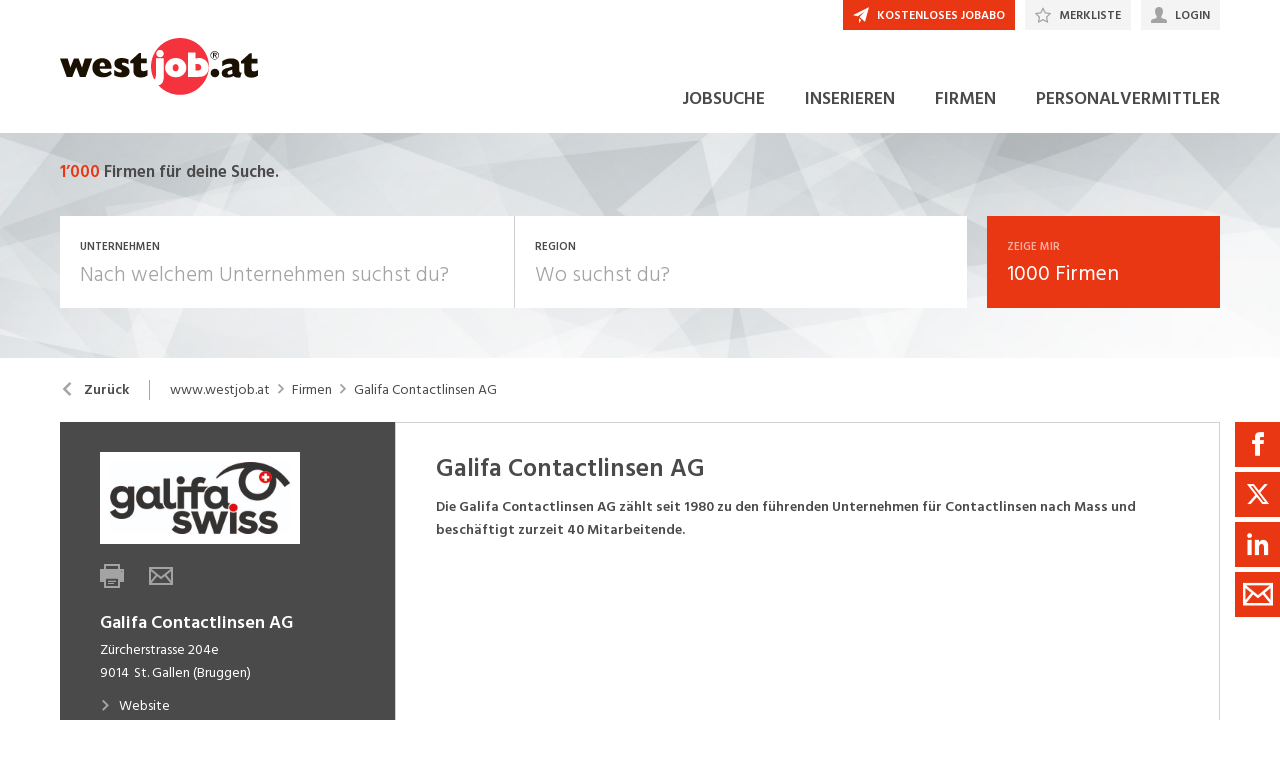

--- FILE ---
content_type: text/html; charset=utf-8
request_url: https://www.westjob.at/firma/galifa-contactlinsen-ag/6761
body_size: 22872
content:

<!DOCTYPE html>
<html lang="de-AT" class="theme-westjob">
<head>
    <meta http-equiv="X-UA-Compatible" content="IE=edge">
    <script>
            window.reactApp = {
                initWithUser: function (clientId, acceptTracking) {
                    // Forward clientId to React once ready (or stash temporarily).
                    if (this.setClientId) {
                        this.setClientId(clientId);
                    } else {
                        this.clientId = clientId;
                    }
                    
                    if (acceptTracking !== undefined) {
                        this._acceptOrRejectAll(acceptTracking);
                    }
                },
                _acceptOrRejectAll: function (acceptTracking) {
                    this.acceptTracking = acceptTracking;
                    
                    // 1 = accept all, 0 = reject all
                    var consentValue = this.acceptTracking ? 1 : 0;
                    var attemptSetConsent = function() {
                        if (typeof window.__cmp === 'function') {
                            try { window.__cmp('setConsent', consentValue); } catch (e) { /* noop */ }
                            return true;
                        }
                        return false;
                    };

                    if (!attemptSetConsent()) {
                        var tries = 0;
                        var maxTries = 25; // ~5s @ 200ms
                        var timer = setInterval(function() {
                            tries++;
                            if (attemptSetConsent() || tries >= maxTries) {
                                clearInterval(timer);
                            }
                        }, 200);
                    }
                }
            };
    </script>
    
        
    
<!-- Google Tag Manager -->
<script type="text/javascript">(function(w,d,s,l,i){w[l]=w[l]||[];w[l].push({'gtm.start':
new Date().getTime(),event:'gtm.js'});var f=d.getElementsByTagName(s)[0],
j=d.createElement(s),dl=l!='dataLayer'?'&l='+l:'';j.async=true;j.src=
'https://www.googletagmanager.com/gtm.js?id='+i+dl;f.parentNode.insertBefore(j,f);
})(window,document,'script','dataLayer','GTM-5RJ58GLL');</script>
<!-- End Google Tag Manager -->


<!-- Google Tag Manager (noscript) -->
<noscript><iframe src="https://www.googletagmanager.com/ns.html?id=GTM-5RJ58GLL"
height="0" width="0" style="display:none;visibility:hidden"></iframe></noscript>
<!-- End Google Tag Manager (noscript) -->
            

    <title data-react-helmet="true">Galifa Contactlinsen AG Jobs - westjob.at</title>
    <meta data-react-helmet="true" charset="utf-8"/><meta data-react-helmet="true" http-equiv="X-UA-Compatible" content="IE=edge"/><meta data-react-helmet="true" name="viewport" content="width=device-width, initial-scale=1.0, maximum-scale=1.0, user-scalable=no"/><meta data-react-helmet="true" name="apple-mobile-web-app-capable" content="yes"/><meta data-react-helmet="true" name="apple-mobile-web-app-title" content="westjob.at"/><meta data-react-helmet="true" property="og:image" content="https://barberry.ostjob.ch/924cf225eec2c410c6b4_997x"/><meta data-react-helmet="true" name="description" content="Die Galifa Contactlinsen AG zählt seit 1980 zu den führenden Unternehmen für Contactlinsen nach Mass und beschäftigt zurzeit 40 Mitarbeitende."/>
    <link data-react-helmet="true" rel="apple-touch-icon" href="/images/apple-touch-icon-b0a410a2205bfe7fb473.png"/><link data-react-helmet="true" rel="manifest" href="/manifest-westjob.json"/><link data-react-helmet="true" rel="shortcut icon" type="image/x-icon" href="/images/favicon-85ded3f694ca329b0086.ico"/><link data-react-helmet="true" href="https://www.westjob.at/firma/galifa-contactlinsen-ag/6761" rel="canonical"/>
    
    <link data-parent-chunk="main" rel="prefetch" as="style" href="/css/modules/subscribe/list-00b1254c8291d43c1fd7.css">
<link data-parent-chunk="main" rel="prefetch" as="style" href="/css/modules/signup-05eb0116a49820296945.css">
<link data-parent-chunk="main" rel="prefetch" as="style" href="/css/modules/login/resetpassword-f375933b9f00c0b77e63.css">
<link data-parent-chunk="main" rel="prefetch" as="style" href="/css/modules/recruiter/application-fc3052881ece67a3745d.css">
<link data-parent-chunk="main" rel="prefetch" as="style" href="/css/modules/company/search-6d761e81b708ea8eb577.css">
<link data-parent-chunk="main" rel="prefetch" as="style" href="/css/modules/vacancy/favorites-338212cfe763d6a85b6f.css">
<link data-parent-chunk="main" rel="prefetch" as="style" href="/css/modules/vacancy/topjobs-6afae25291a3e0af035c.css">
<link data-parent-chunk="main" rel="prefetch" as="style" href="/css/modules/news/details-a18831e4e41709172fff.css">
<link data-parent-chunk="main" rel="prefetch" as="style" href="/css/modules/jobmail-d5d0f3422c16cdb5e2af.css">
<link data-parent-chunk="main" rel="prefetch" as="style" href="/css/543-1f4ce7fa62c4d0f7635b.css">
<link data-parent-chunk="main" rel="prefetch" as="style" href="/css/modules/product-be0d62787b71ed80f34c.css">
<link data-parent-chunk="main" rel="prefetch" as="style" href="/css/modules/subscribe/confirm-74faed4de41e31608673.css">
<link data-parent-chunk="main" rel="prefetch" as="style" href="/css/modules/recruiters-ea9df96587ecf2d22fe0.css">
<link data-parent-chunk="main" rel="prefetch" as="style" href="/css/modules/cms-d2f4c00759a4fcd80909.css">
<link data-parent-chunk="main" rel="prefetch" as="style" href="/css/modules/company/details-6c5359012326110578ac.css">
<link data-parent-chunk="main" rel="prefetch" as="style" href="/css/modules/news/search-ca9098c2b87f9efe4b44.css">
<link data-parent-chunk="main" rel="prefetch" as="style" href="/css/modules/index-d63c0a27e75bbda4d2b1.css">
<link data-parent-chunk="main" rel="prefetch" as="style" href="/css/modules/search-879c9c899b5a02523867.css">
<link data-parent-chunk="main" rel="prefetch" as="style" href="/css/modules/vacancy/details-66a1a39c1dd24332dd26.css">
<link data-parent-chunk="main" rel="prefetch" as="style" href="/css/modules/vacancy/preview-66a1a39c1dd24332dd26.css">
<link data-parent-chunk="main" rel="prefetch" as="style" href="/css/3706-a5013608e802c2283ec8.css">
<link data-parent-chunk="main" rel="prefetch" as="style" href="/css/5338-564b9c42f42404d99e1b.css">
<link data-parent-chunk="main" rel="prefetch" as="style" href="/css/6755-1e21029010bb8320dae6.css">
<link data-chunk="modules/subscribe/list" rel="preload" as="style" href="/css/modules/subscribe/list-00b1254c8291d43c1fd7.css">
<link data-chunk="modules/subscribe/confirm" rel="preload" as="style" href="/css/modules/subscribe/confirm-74faed4de41e31608673.css">
<link data-chunk="modules/product" rel="preload" as="style" href="/css/modules/product-be0d62787b71ed80f34c.css">
<link data-chunk="modules/vacancy/preview" rel="preload" as="style" href="/css/modules/vacancy/preview-66a1a39c1dd24332dd26.css">
<link data-chunk="modules/recruiter/application" rel="preload" as="style" href="/css/modules/recruiter/application-fc3052881ece67a3745d.css">
<link data-chunk="modules/vacancy/favorites" rel="preload" as="style" href="/css/modules/vacancy/favorites-338212cfe763d6a85b6f.css">
<link data-chunk="modules/jobmail" rel="preload" as="style" href="/css/modules/jobmail-d5d0f3422c16cdb5e2af.css">
<link data-chunk="modules/recruiters" rel="preload" as="style" href="/css/modules/recruiters-ea9df96587ecf2d22fe0.css">
<link data-chunk="modules/company/search" rel="preload" as="style" href="/css/modules/company/search-6d761e81b708ea8eb577.css">
<link data-chunk="modules/company/search" rel="preload" as="style" href="/css/543-1f4ce7fa62c4d0f7635b.css">
<link data-chunk="modules/cms" rel="preload" as="style" href="/css/modules/cms-d2f4c00759a4fcd80909.css">
<link data-chunk="modules/index" rel="preload" as="style" href="/css/modules/index-d63c0a27e75bbda4d2b1.css">
<link data-chunk="modules/news/search" rel="preload" as="style" href="/css/modules/news/search-ca9098c2b87f9efe4b44.css">
<link data-chunk="modules/vacancy/topjobs" rel="preload" as="style" href="/css/modules/vacancy/topjobs-6afae25291a3e0af035c.css">
<link data-chunk="modules/company/details" rel="preload" as="style" href="/css/modules/company/details-6c5359012326110578ac.css">
<link data-chunk="modules/news/details" rel="preload" as="style" href="/css/modules/news/details-a18831e4e41709172fff.css">
<link data-chunk="modules/vacancy/details" rel="preload" as="style" href="/css/modules/vacancy/details-66a1a39c1dd24332dd26.css">
<link data-chunk="modules/vacancy/details" rel="preload" as="style" href="/css/3706-a5013608e802c2283ec8.css">
<link data-chunk="modules/search" rel="preload" as="style" href="/css/modules/search-879c9c899b5a02523867.css">
<link data-chunk="modules/search" rel="preload" as="style" href="/css/5338-564b9c42f42404d99e1b.css">
<link data-chunk="modules/search" rel="preload" as="style" href="/css/6755-1e21029010bb8320dae6.css">
<link data-chunk="main" rel="preload" as="style" href="/css/main-1d6a8937711a4005afe5.css">
<link data-chunk="main" rel="preload" as="script" href="/webpack-manifest.bfc3939eb9b0eac5d2d2.js">
<link data-chunk="main" rel="preload" as="script" href="/main.b5f22a33508735ea8b7a.js">
<link data-chunk="modules/search" rel="preload" as="script" href="/7922.4fd14d0c9fd3eb8721b5.js">
<link data-chunk="modules/search" rel="preload" as="script" href="/9157.4020ba6d8172b980ec88.js">
<link data-chunk="modules/search" rel="preload" as="script" href="/3100.5f8b6469bb3cfed4abeb.js">
<link data-chunk="modules/search" rel="preload" as="script" href="/5023.cc6641386998abbd87c8.js">
<link data-chunk="modules/search" rel="preload" as="script" href="/4732.74ab76d201ba32452042.js">
<link data-chunk="modules/search" rel="preload" as="script" href="/6755.7b9afa4813cac742ee5e.js">
<link data-chunk="modules/search" rel="preload" as="script" href="/5338.d5c026209f2272db8aea.js">
<link data-chunk="modules/search" rel="preload" as="script" href="/6940.e75f08fe11d867ba651a.js">
<link data-chunk="modules/search" rel="preload" as="script" href="/7010.acc27df4c33081d193e6.js">
<link data-chunk="modules/search" rel="preload" as="script" href="/modules/search.998b5447b78392ae495a.js">
<link data-chunk="modules/vacancy/details" rel="preload" as="script" href="/9076.bd2ec4fda94807557cc0.js">
<link data-chunk="modules/vacancy/details" rel="preload" as="script" href="/1959.3904e87a34565937b069.js">
<link data-chunk="modules/vacancy/details" rel="preload" as="script" href="/2685.c5491402a3781e9950b5.js">
<link data-chunk="modules/vacancy/details" rel="preload" as="script" href="/3706.378a2100a950fda59a0d.js">
<link data-chunk="modules/vacancy/details" rel="preload" as="script" href="/5478.c92306ce494bb0548adc.js">
<link data-chunk="modules/vacancy/details" rel="preload" as="script" href="/modules/vacancy/details.79640703d4bb52453f22.js">
<link data-chunk="modules/news/details" rel="preload" as="script" href="/9597.d35101eaaa347aff0884.js">
<link data-chunk="modules/news/details" rel="preload" as="script" href="/2856.5dee8fc79020cf94709b.js">
<link data-chunk="modules/news/details" rel="preload" as="script" href="/modules/news/details.f23740183c96592af9d2.js">
<link data-chunk="modules/company/details" rel="preload" as="script" href="/modules/company/details.7c39964587f308455069.js">
<link data-chunk="modules/vacancy/topjobs" rel="preload" as="script" href="/modules/vacancy/topjobs.99d29f7b895d72c195df.js">
<link data-chunk="modules/news/search" rel="preload" as="script" href="/modules/news/search.fb2dccf321d8f51dde35.js">
<link data-chunk="modules/index" rel="preload" as="script" href="/modules/index.53612638e6be3aabb0d5.js">
<link data-chunk="modules/cms" rel="preload" as="script" href="/2454.51ef7883bf34eace6394.js">
<link data-chunk="modules/cms" rel="preload" as="script" href="/6736.832e67d9046c89fa6513.js">
<link data-chunk="modules/cms" rel="preload" as="script" href="/modules/cms.2342b5a8f61f0aace5c5.js">
<link data-chunk="modules/company/search" rel="preload" as="script" href="/543.8154fb8b3a368376d3bb.js">
<link data-chunk="modules/company/search" rel="preload" as="script" href="/modules/company/search.96c8527e86b13565ad6f.js">
<link data-chunk="modules/recruiters" rel="preload" as="script" href="/modules/recruiters.058937323460c0f64818.js">
<link data-chunk="modules/jobmail" rel="preload" as="script" href="/modules/jobmail.5c71927d37e4e82477a7.js">
<link data-chunk="modules/login" rel="preload" as="script" href="/modules/login.c156a38c0b0cb0d24d72.js">
<link data-chunk="modules/vacancy/favorites" rel="preload" as="script" href="/modules/vacancy/favorites.9d330dac95e4ac6cd987.js">
<link data-chunk="modules/add" rel="preload" as="script" href="/modules/add.c78ad05ddc50a86555d9.js">
<link data-chunk="modules/recruiter/application" rel="preload" as="script" href="/modules/recruiter/application.847b2c54e610fa8b3495.js">
<link data-chunk="modules/vacancy/preview" rel="preload" as="script" href="/modules/vacancy/preview.ec536234838c6508ec42.js">
<link data-chunk="modules/product" rel="preload" as="script" href="/6605.4bc7f05a5e4532ab2988.js">
<link data-chunk="modules/product" rel="preload" as="script" href="/modules/product.f8b3abb1562f28896125.js">
<link data-chunk="modules/subscribe/remove" rel="preload" as="script" href="/modules/subscribe/remove.55b550dc4a37cbc29517.js">
<link data-chunk="modules/submission" rel="preload" as="script" href="/modules/submission.96aeb4c81e978bd333cd.js">
<link data-chunk="modules/subscribe/confirm" rel="preload" as="script" href="/modules/subscribe/confirm.7734b89753db1996796b.js">
<link data-chunk="modules/subscribe/list" rel="preload" as="script" href="/modules/subscribe/list.d211b03b1ba388ec7c41.js">
<link data-parent-chunk="main" rel="prefetch" as="script" href="/7922.4fd14d0c9fd3eb8721b5.js">
<link data-parent-chunk="main" rel="prefetch" as="script" href="/9157.4020ba6d8172b980ec88.js">
<link data-parent-chunk="main" rel="prefetch" as="script" href="/3100.5f8b6469bb3cfed4abeb.js">
<link data-parent-chunk="main" rel="prefetch" as="script" href="/5023.cc6641386998abbd87c8.js">
<link data-parent-chunk="main" rel="prefetch" as="script" href="/9076.bd2ec4fda94807557cc0.js">
<link data-parent-chunk="main" rel="prefetch" as="script" href="/1959.3904e87a34565937b069.js">
<link data-parent-chunk="main" rel="prefetch" as="script" href="/2685.c5491402a3781e9950b5.js">
<link data-parent-chunk="main" rel="prefetch" as="script" href="/6755.7b9afa4813cac742ee5e.js">
<link data-parent-chunk="main" rel="prefetch" as="script" href="/5338.d5c026209f2272db8aea.js">
<link data-parent-chunk="main" rel="prefetch" as="script" href="/6940.e75f08fe11d867ba651a.js">
<link data-parent-chunk="main" rel="prefetch" as="script" href="/3706.378a2100a950fda59a0d.js">
<link data-parent-chunk="main" rel="prefetch" as="script" href="/5478.c92306ce494bb0548adc.js">
<link data-parent-chunk="main" rel="prefetch" as="script" href="/modules/vacancy/preview.ec536234838c6508ec42.js">
<link data-parent-chunk="main" rel="prefetch" as="script" href="/modules/vacancy/details.79640703d4bb52453f22.js">
<link data-parent-chunk="main" rel="prefetch" as="script" href="/4732.74ab76d201ba32452042.js">
<link data-parent-chunk="main" rel="prefetch" as="script" href="/7010.acc27df4c33081d193e6.js">
<link data-parent-chunk="main" rel="prefetch" as="script" href="/modules/search.998b5447b78392ae495a.js">
<link data-parent-chunk="main" rel="prefetch" as="script" href="/9597.d35101eaaa347aff0884.js">
<link data-parent-chunk="main" rel="prefetch" as="script" href="/2856.5dee8fc79020cf94709b.js">
<link data-parent-chunk="main" rel="prefetch" as="script" href="/modules/index.53612638e6be3aabb0d5.js">
<link data-parent-chunk="main" rel="prefetch" as="script" href="/modules/news/search.fb2dccf321d8f51dde35.js">
<link data-parent-chunk="main" rel="prefetch" as="script" href="/modules/company/details.7c39964587f308455069.js">
<link data-parent-chunk="main" rel="prefetch" as="script" href="/2454.51ef7883bf34eace6394.js">
<link data-parent-chunk="main" rel="prefetch" as="script" href="/6736.832e67d9046c89fa6513.js">
<link data-parent-chunk="main" rel="prefetch" as="script" href="/modules/cms.2342b5a8f61f0aace5c5.js">
<link data-parent-chunk="main" rel="prefetch" as="script" href="/modules/recruiters.058937323460c0f64818.js">
<link data-parent-chunk="main" rel="prefetch" as="script" href="/modules/subscribe/confirm.7734b89753db1996796b.js">
<link data-parent-chunk="main" rel="prefetch" as="script" href="/modules/subscribe/remove.55b550dc4a37cbc29517.js">
<link data-parent-chunk="main" rel="prefetch" as="script" href="/6605.4bc7f05a5e4532ab2988.js">
<link data-parent-chunk="main" rel="prefetch" as="script" href="/modules/product.f8b3abb1562f28896125.js">
<link data-parent-chunk="main" rel="prefetch" as="script" href="/543.8154fb8b3a368376d3bb.js">
<link data-parent-chunk="main" rel="prefetch" as="script" href="/modules/jobmail.5c71927d37e4e82477a7.js">
<link data-parent-chunk="main" rel="prefetch" as="script" href="/modules/news/details.f23740183c96592af9d2.js">
<link data-parent-chunk="main" rel="prefetch" as="script" href="/modules/vacancy/topjobs.99d29f7b895d72c195df.js">
<link data-parent-chunk="main" rel="prefetch" as="script" href="/modules/vacancy/favorites.9d330dac95e4ac6cd987.js">
<link data-parent-chunk="main" rel="prefetch" as="script" href="/modules/company/search.96c8527e86b13565ad6f.js">
<link data-parent-chunk="main" rel="prefetch" as="script" href="/8470.d569843de345d69e6f8f.js">
<link data-parent-chunk="main" rel="prefetch" as="script" href="/modules/changelog.0cff267b21962609613e.js">
<link data-parent-chunk="main" rel="prefetch" as="script" href="/modules/submission.96aeb4c81e978bd333cd.js">
<link data-parent-chunk="main" rel="prefetch" as="script" href="/modules/add.c78ad05ddc50a86555d9.js">
<link data-parent-chunk="main" rel="prefetch" as="script" href="/modules/recruiter/application.847b2c54e610fa8b3495.js">
<link data-parent-chunk="main" rel="prefetch" as="script" href="/modules/login/resetpassword.bbab28ce80517d974072.js">
<link data-parent-chunk="main" rel="prefetch" as="script" href="/modules/signup.a2c44e82b151879807a8.js">
<link data-parent-chunk="main" rel="prefetch" as="script" href="/modules/subscribe/list.d211b03b1ba388ec7c41.js">
<link data-parent-chunk="main" rel="prefetch" as="script" href="/modules/form.826e6973484823c2f714.js">
<link data-parent-chunk="main" rel="prefetch" as="script" href="/modules/login.c156a38c0b0cb0d24d72.js"><link data-chunk="main" rel="stylesheet" href="/css/main-1d6a8937711a4005afe5.css">
<link data-chunk="modules/search" rel="stylesheet" href="/css/6755-1e21029010bb8320dae6.css">
<link data-chunk="modules/search" rel="stylesheet" href="/css/5338-564b9c42f42404d99e1b.css">
<link data-chunk="modules/search" rel="stylesheet" href="/css/modules/search-879c9c899b5a02523867.css">
<link data-chunk="modules/vacancy/details" rel="stylesheet" href="/css/3706-a5013608e802c2283ec8.css">
<link data-chunk="modules/vacancy/details" rel="stylesheet" href="/css/modules/vacancy/details-66a1a39c1dd24332dd26.css">
<link data-chunk="modules/news/details" rel="stylesheet" href="/css/modules/news/details-a18831e4e41709172fff.css">
<link data-chunk="modules/company/details" rel="stylesheet" href="/css/modules/company/details-6c5359012326110578ac.css">
<link data-chunk="modules/vacancy/topjobs" rel="stylesheet" href="/css/modules/vacancy/topjobs-6afae25291a3e0af035c.css">
<link data-chunk="modules/news/search" rel="stylesheet" href="/css/modules/news/search-ca9098c2b87f9efe4b44.css">
<link data-chunk="modules/index" rel="stylesheet" href="/css/modules/index-d63c0a27e75bbda4d2b1.css">
<link data-chunk="modules/cms" rel="stylesheet" href="/css/modules/cms-d2f4c00759a4fcd80909.css">
<link data-chunk="modules/company/search" rel="stylesheet" href="/css/543-1f4ce7fa62c4d0f7635b.css">
<link data-chunk="modules/company/search" rel="stylesheet" href="/css/modules/company/search-6d761e81b708ea8eb577.css">
<link data-chunk="modules/recruiters" rel="stylesheet" href="/css/modules/recruiters-ea9df96587ecf2d22fe0.css">
<link data-chunk="modules/jobmail" rel="stylesheet" href="/css/modules/jobmail-d5d0f3422c16cdb5e2af.css">
<link data-chunk="modules/vacancy/favorites" rel="stylesheet" href="/css/modules/vacancy/favorites-338212cfe763d6a85b6f.css">
<link data-chunk="modules/recruiter/application" rel="stylesheet" href="/css/modules/recruiter/application-fc3052881ece67a3745d.css">
<link data-chunk="modules/vacancy/preview" rel="stylesheet" href="/css/modules/vacancy/preview-66a1a39c1dd24332dd26.css">
<link data-chunk="modules/product" rel="stylesheet" href="/css/modules/product-be0d62787b71ed80f34c.css">
<link data-chunk="modules/subscribe/confirm" rel="stylesheet" href="/css/modules/subscribe/confirm-74faed4de41e31608673.css">
<link data-chunk="modules/subscribe/list" rel="stylesheet" href="/css/modules/subscribe/list-00b1254c8291d43c1fd7.css">
    <link rel="stylesheet" href="/themes/westjob.css?41.1.0">
    
</head>
<body >
<div id="root"><link rel="preload" as="image" href="/images/header-94db8945b105e0459431.jpg"/><link rel="preload" as="image" href="//barberry.ostjob.ch/98571019f733cc059683_240x120noUpscaletrimFFFx5"/><link rel="preload" as="image" href="/images/regional-zeitungen-9aad09ecc7e1acde26c6.png"/><style data-emotion="css-global 14ylwhr">:root{--joy-fontSize-xs3:0.5rem;--joy-fontSize-xs2:0.625rem;--joy-fontSize-xs:0.75rem;--joy-fontSize-sm:0.875rem;--joy-fontSize-md:1rem;--joy-fontSize-lg:1.125rem;--joy-fontSize-xl:1.25rem;--joy-fontSize-xl2:1.5rem;--joy-fontSize-xl3:1.875rem;--joy-fontSize-xl4:2.25rem;--joy-fontSize-xl5:3rem;--joy-fontSize-xl6:3.75rem;--joy-fontSize-xl7:4.5rem;--joy-fontFamily-body:var(--font-family-base, "Hind Siliguri", sans-serif);--joy-fontFamily-display:var(--font-family-base, "Hind Siliguri", sans-serif);--joy-fontFamily-code:Source Code Pro,ui-monospace,SFMono-Regular,Menlo,Monaco,Consolas,Liberation Mono,Courier New,monospace;--joy-fontFamily-fallback:-apple-system,BlinkMacSystemFont,"Segoe UI",Roboto,Helvetica,Arial,sans-serif,"Apple Color Emoji","Segoe UI Emoji","Segoe UI Symbol";--joy-fontWeight-xs:200;--joy-fontWeight-sm:300;--joy-fontWeight-md:500;--joy-fontWeight-lg:600;--joy-fontWeight-xl:700;--joy-fontWeight-xl2:800;--joy-fontWeight-xl3:900;--joy-focus-thickness:2px;--joy-lineHeight-sm:1.25;--joy-lineHeight-md:1.5;--joy-lineHeight-lg:1.7;--joy-letterSpacing-sm:-0.01em;--joy-letterSpacing-md:0.083em;--joy-letterSpacing-lg:0.125em;--joy-radius-xs:0;--joy-radius-sm:0;--joy-radius-md:0;--joy-radius-lg:0;--joy-radius-xl:0;--joy-shadow-xs:var(--joy-shadowRing, 0 0 #000),0 1px 2px 0 rgba(var(--joy-shadowChannel, 187 187 187) / 0.12);--joy-shadow-sm:var(--joy-shadowRing, 0 0 #000),0.3px 0.8px 1.1px rgba(var(--joy-shadowChannel, 187 187 187) / 0.11),0.5px 1.3px 1.8px -0.6px rgba(var(--joy-shadowChannel, 187 187 187) / 0.18),1.1px 2.7px 3.8px -1.2px rgba(var(--joy-shadowChannel, 187 187 187) / 0.26);--joy-shadow-md:var(--joy-shadowRing, 0 0 #000),0.3px 0.8px 1.1px rgba(var(--joy-shadowChannel, 187 187 187) / 0.12),1.1px 2.8px 3.9px -0.4px rgba(var(--joy-shadowChannel, 187 187 187) / 0.17),2.4px 6.1px 8.6px -0.8px rgba(var(--joy-shadowChannel, 187 187 187) / 0.23),5.3px 13.3px 18.8px -1.2px rgba(var(--joy-shadowChannel, 187 187 187) / 0.29);--joy-shadow-lg:var(--joy-shadowRing, 0 0 #000),0.3px 0.8px 1.1px rgba(var(--joy-shadowChannel, 187 187 187) / 0.11),1.8px 4.5px 6.4px -0.2px rgba(var(--joy-shadowChannel, 187 187 187) / 0.13),3.2px 7.9px 11.2px -0.4px rgba(var(--joy-shadowChannel, 187 187 187) / 0.16),4.8px 12px 17px -0.5px rgba(var(--joy-shadowChannel, 187 187 187) / 0.19),7px 17.5px 24.7px -0.7px rgba(var(--joy-shadowChannel, 187 187 187) / 0.21);--joy-shadow-xl:var(--joy-shadowRing, 0 0 #000),0.3px 0.8px 1.1px rgba(var(--joy-shadowChannel, 187 187 187) / 0.11),1.8px 4.5px 6.4px -0.2px rgba(var(--joy-shadowChannel, 187 187 187) / 0.13),3.2px 7.9px 11.2px -0.4px rgba(var(--joy-shadowChannel, 187 187 187) / 0.16),4.8px 12px 17px -0.5px rgba(var(--joy-shadowChannel, 187 187 187) / 0.19),7px 17.5px 24.7px -0.7px rgba(var(--joy-shadowChannel, 187 187 187) / 0.21),10.2px 25.5px 36px -0.9px rgba(var(--joy-shadowChannel, 187 187 187) / 0.24),14.8px 36.8px 52.1px -1.1px rgba(var(--joy-shadowChannel, 187 187 187) / 0.27),21px 52.3px 74px -1.2px rgba(var(--joy-shadowChannel, 187 187 187) / 0.29);--joy-zIndex-badge:1;--joy-zIndex-table:10;--joy-zIndex-popup:1000;--joy-zIndex-modal:1300;--joy-zIndex-tooltip:1500;}</style><style data-emotion="css-global 19adg5u">:root,[data-joy-color-scheme="light"]{--joy-palette-primary-50:#FEF3F1;--joy-palette-primary-100:#FDE7E3;--joy-palette-primary-200:#FACBC1;--joy-palette-primary-300:#F7AB9C;--joy-palette-primary-400:#F4836C;--joy-palette-primary-500:#E83712;--joy-palette-primary-600:#D8330E;--joy-palette-primary-700:#AD280B;--joy-palette-primary-800:#731B07;--joy-palette-primary-900:#3A0E04;--joy-palette-primary-950:#1D0702;--joy-palette-primary-plainColor:var(--joy-palette-primary-600, #054DA7);--joy-palette-primary-plainHoverBg:var(--joy-palette-primary-100, #DDF1FF);--joy-palette-primary-plainActiveBg:var(--joy-palette-primary-200, #ADDBFF);--joy-palette-primary-plainDisabledColor:var(--joy-palette-primary-200, #ADDBFF);--joy-palette-primary-outlinedColor:var(--joy-palette-primary-500, #096BDE);--joy-palette-primary-outlinedBorder:var(--joy-palette-primary-200, #ADDBFF);--joy-palette-primary-outlinedHoverBg:var(--joy-palette-primary-100, #DDF1FF);--joy-palette-primary-outlinedHoverBorder:var(--joy-palette-primary-300, #6FB6FF);--joy-palette-primary-outlinedActiveBg:var(--joy-palette-primary-200, #ADDBFF);--joy-palette-primary-outlinedDisabledColor:var(--joy-palette-primary-100, #DDF1FF);--joy-palette-primary-outlinedDisabledBorder:var(--joy-palette-primary-100, #DDF1FF);--joy-palette-primary-softColor:var(--joy-palette-primary-600, #054DA7);--joy-palette-primary-softBg:var(--joy-palette-primary-100, #DDF1FF);--joy-palette-primary-softHoverBg:var(--joy-palette-primary-200, #ADDBFF);--joy-palette-primary-softActiveBg:var(--joy-palette-primary-300, #6FB6FF);--joy-palette-primary-softDisabledColor:var(--joy-palette-primary-300, #6FB6FF);--joy-palette-primary-softDisabledBg:var(--joy-palette-primary-50, #F4FAFF);--joy-palette-primary-solidColor:#fff;--joy-palette-primary-solidBg:var(--joy-palette-primary-500, #096BDE);--joy-palette-primary-solidHoverBg:var(--joy-palette-primary-600, #054DA7);--joy-palette-primary-solidActiveBg:var(--joy-palette-primary-700, #02367D);--joy-palette-primary-solidDisabledColor:#fff;--joy-palette-primary-solidDisabledBg:var(--joy-palette-primary-200, #ADDBFF);--joy-palette-primary-mainChannel:232 55 18;--joy-palette-primary-lightChannel:250 203 193;--joy-palette-primary-darkChannel:115 27 7;--joy-palette-neutral-50:#F4F4F5;--joy-palette-neutral-100:#E9E9EB;--joy-palette-neutral-200:#CFCFD3;--joy-palette-neutral-300:#B2B2B9;--joy-palette-neutral-400:#9797A0;--joy-palette-neutral-500:#7C7C88;--joy-palette-neutral-600:#64646E;--joy-palette-neutral-700:#4B4B53;--joy-palette-neutral-800:#313135;--joy-palette-neutral-900:#18181B;--joy-palette-neutral-950:#0C0C0D;--joy-palette-neutral-plainColor:var(--joy-palette-neutral-800, #25252D);--joy-palette-neutral-plainHoverColor:var(--joy-palette-neutral-900, #131318);--joy-palette-neutral-plainHoverBg:var(--joy-palette-neutral-100, #EBEBEF);--joy-palette-neutral-plainActiveBg:var(--joy-palette-neutral-200, #D8D8DF);--joy-palette-neutral-plainDisabledColor:var(--joy-palette-neutral-300, #B9B9C6);--joy-palette-neutral-outlinedColor:var(--joy-palette-neutral-800, #25252D);--joy-palette-neutral-outlinedBorder:var(--joy-palette-neutral-200, #D8D8DF);--joy-palette-neutral-outlinedHoverColor:var(--joy-palette-neutral-900, #131318);--joy-palette-neutral-outlinedHoverBg:var(--joy-palette-neutral-100, #EBEBEF);--joy-palette-neutral-outlinedHoverBorder:var(--joy-palette-neutral-300, #B9B9C6);--joy-palette-neutral-outlinedActiveBg:var(--joy-palette-neutral-200, #D8D8DF);--joy-palette-neutral-outlinedDisabledColor:var(--joy-palette-neutral-300, #B9B9C6);--joy-palette-neutral-outlinedDisabledBorder:var(--joy-palette-neutral-100, #EBEBEF);--joy-palette-neutral-softColor:#4A4A4A;--joy-palette-neutral-softBg:var(--joy-palette-neutral-100, #EBEBEF);--joy-palette-neutral-softHoverColor:var(--joy-palette-neutral-900, #131318);--joy-palette-neutral-softHoverBg:var(--joy-palette-neutral-200, #D8D8DF);--joy-palette-neutral-softActiveBg:var(--joy-palette-neutral-300, #B9B9C6);--joy-palette-neutral-softDisabledColor:var(--joy-palette-neutral-300, #B9B9C6);--joy-palette-neutral-softDisabledBg:var(--joy-palette-neutral-50, #F7F7F8);--joy-palette-neutral-solidColor:var(--joy-palette-common-white, #FFF);--joy-palette-neutral-solidBg:var(--joy-palette-neutral-600, #5A5A72);--joy-palette-neutral-solidHoverBg:var(--joy-palette-neutral-700, #434356);--joy-palette-neutral-solidActiveBg:var(--joy-palette-neutral-800, #25252D);--joy-palette-neutral-solidDisabledColor:var(--joy-palette-neutral-300, #B9B9C6);--joy-palette-neutral-solidDisabledBg:var(--joy-palette-neutral-50, #F7F7F8);--joy-palette-neutral-mainChannel:124 124 136;--joy-palette-neutral-lightChannel:207 207 211;--joy-palette-neutral-darkChannel:49 49 53;--joy-palette-danger-50:#FFF8F6;--joy-palette-danger-100:#FFE9E8;--joy-palette-danger-200:#FFC7C5;--joy-palette-danger-300:#FF9192;--joy-palette-danger-400:#FA5255;--joy-palette-danger-500:#D3232F;--joy-palette-danger-600:#A10E25;--joy-palette-danger-700:#77061B;--joy-palette-danger-800:#580013;--joy-palette-danger-900:#39000D;--joy-palette-danger-plainColor:var(--joy-palette-danger-600, #A10E25);--joy-palette-danger-plainHoverBg:var(--joy-palette-danger-100, #FFE9E8);--joy-palette-danger-plainActiveBg:var(--joy-palette-danger-200, #FFC7C5);--joy-palette-danger-plainDisabledColor:var(--joy-palette-danger-200, #FFC7C5);--joy-palette-danger-outlinedColor:var(--joy-palette-danger-500, #D3232F);--joy-palette-danger-outlinedBorder:var(--joy-palette-danger-200, #FFC7C5);--joy-palette-danger-outlinedHoverBg:var(--joy-palette-danger-100, #FFE9E8);--joy-palette-danger-outlinedHoverBorder:var(--joy-palette-danger-300, #FF9192);--joy-palette-danger-outlinedActiveBg:var(--joy-palette-danger-200, #FFC7C5);--joy-palette-danger-outlinedDisabledColor:var(--joy-palette-danger-100, #FFE9E8);--joy-palette-danger-outlinedDisabledBorder:var(--joy-palette-danger-100, #FFE9E8);--joy-palette-danger-softColor:var(--joy-palette-danger-600, #A10E25);--joy-palette-danger-softBg:var(--joy-palette-danger-100, #FFE9E8);--joy-palette-danger-softHoverBg:var(--joy-palette-danger-200, #FFC7C5);--joy-palette-danger-softActiveBg:var(--joy-palette-danger-300, #FF9192);--joy-palette-danger-softDisabledColor:var(--joy-palette-danger-300, #FF9192);--joy-palette-danger-softDisabledBg:var(--joy-palette-danger-50, #FFF8F6);--joy-palette-danger-solidColor:#fff;--joy-palette-danger-solidBg:var(--joy-palette-danger-500, #D3232F);--joy-palette-danger-solidHoverBg:var(--joy-palette-danger-600, #A10E25);--joy-palette-danger-solidActiveBg:var(--joy-palette-danger-700, #77061B);--joy-palette-danger-solidDisabledColor:#fff;--joy-palette-danger-solidDisabledBg:var(--joy-palette-danger-200, #FFC7C5);--joy-palette-danger-mainChannel:211 35 47;--joy-palette-danger-lightChannel:255 199 197;--joy-palette-danger-darkChannel:88 0 19;--joy-palette-info-50:#FDF7FF;--joy-palette-info-100:#F4EAFF;--joy-palette-info-200:#E1CBFF;--joy-palette-info-300:#C69EFF;--joy-palette-info-400:#A374F9;--joy-palette-info-500:#814DDE;--joy-palette-info-600:#5F35AE;--joy-palette-info-700:#452382;--joy-palette-info-800:#301761;--joy-palette-info-900:#1D0A42;--joy-palette-info-plainColor:var(--joy-palette-info-600, #5F35AE);--joy-palette-info-plainHoverBg:var(--joy-palette-info-100, #F4EAFF);--joy-palette-info-plainActiveBg:var(--joy-palette-info-200, #E1CBFF);--joy-palette-info-plainDisabledColor:var(--joy-palette-info-200, #E1CBFF);--joy-palette-info-outlinedColor:var(--joy-palette-info-500, #814DDE);--joy-palette-info-outlinedBorder:var(--joy-palette-info-200, #E1CBFF);--joy-palette-info-outlinedHoverBg:var(--joy-palette-info-100, #F4EAFF);--joy-palette-info-outlinedHoverBorder:var(--joy-palette-info-300, #C69EFF);--joy-palette-info-outlinedActiveBg:var(--joy-palette-info-200, #E1CBFF);--joy-palette-info-outlinedDisabledColor:var(--joy-palette-info-100, #F4EAFF);--joy-palette-info-outlinedDisabledBorder:var(--joy-palette-info-100, #F4EAFF);--joy-palette-info-softColor:var(--joy-palette-info-600, #5F35AE);--joy-palette-info-softBg:var(--joy-palette-info-100, #F4EAFF);--joy-palette-info-softHoverBg:var(--joy-palette-info-200, #E1CBFF);--joy-palette-info-softActiveBg:var(--joy-palette-info-300, #C69EFF);--joy-palette-info-softDisabledColor:var(--joy-palette-info-300, #C69EFF);--joy-palette-info-softDisabledBg:var(--joy-palette-info-50, #FDF7FF);--joy-palette-info-solidColor:#fff;--joy-palette-info-solidBg:var(--joy-palette-info-500, #814DDE);--joy-palette-info-solidHoverBg:var(--joy-palette-info-600, #5F35AE);--joy-palette-info-solidActiveBg:var(--joy-palette-info-700, #452382);--joy-palette-info-solidDisabledColor:#fff;--joy-palette-info-solidDisabledBg:var(--joy-palette-info-200, #E1CBFF);--joy-palette-info-mainChannel:129 77 222;--joy-palette-info-lightChannel:225 203 255;--joy-palette-info-darkChannel:48 23 97;--joy-palette-success-50:#F3FEF5;--joy-palette-success-100:#D7F5DD;--joy-palette-success-200:#77EC95;--joy-palette-success-300:#4CC76E;--joy-palette-success-400:#2CA24D;--joy-palette-success-500:#1A7D36;--joy-palette-success-600:#0F5D26;--joy-palette-success-700:#034318;--joy-palette-success-800:#002F0F;--joy-palette-success-900:#001D09;--joy-palette-success-plainColor:var(--joy-palette-success-600, #0F5D26);--joy-palette-success-plainHoverBg:var(--joy-palette-success-100, #D7F5DD);--joy-palette-success-plainActiveBg:var(--joy-palette-success-200, #77EC95);--joy-palette-success-plainDisabledColor:var(--joy-palette-success-200, #77EC95);--joy-palette-success-outlinedColor:var(--joy-palette-success-500, #1A7D36);--joy-palette-success-outlinedBorder:var(--joy-palette-success-200, #77EC95);--joy-palette-success-outlinedHoverBg:var(--joy-palette-success-100, #D7F5DD);--joy-palette-success-outlinedHoverBorder:var(--joy-palette-success-300, #4CC76E);--joy-palette-success-outlinedActiveBg:var(--joy-palette-success-200, #77EC95);--joy-palette-success-outlinedDisabledColor:var(--joy-palette-success-100, #D7F5DD);--joy-palette-success-outlinedDisabledBorder:var(--joy-palette-success-100, #D7F5DD);--joy-palette-success-softColor:var(--joy-palette-success-600, #0F5D26);--joy-palette-success-softBg:var(--joy-palette-success-100, #D7F5DD);--joy-palette-success-softHoverBg:var(--joy-palette-success-200, #77EC95);--joy-palette-success-softActiveBg:var(--joy-palette-success-300, #4CC76E);--joy-palette-success-softDisabledColor:var(--joy-palette-success-300, #4CC76E);--joy-palette-success-softDisabledBg:var(--joy-palette-success-50, #F3FEF5);--joy-palette-success-solidColor:#fff;--joy-palette-success-solidBg:var(--joy-palette-success-500, #1A7D36);--joy-palette-success-solidHoverBg:var(--joy-palette-success-600, #0F5D26);--joy-palette-success-solidActiveBg:var(--joy-palette-success-700, #034318);--joy-palette-success-solidDisabledColor:#fff;--joy-palette-success-solidDisabledBg:var(--joy-palette-success-200, #77EC95);--joy-palette-success-mainChannel:26 125 54;--joy-palette-success-lightChannel:119 236 149;--joy-palette-success-darkChannel:0 47 15;--joy-palette-warning-50:#FFF8C5;--joy-palette-warning-100:#FAE17D;--joy-palette-warning-200:#EAC54F;--joy-palette-warning-300:#D4A72C;--joy-palette-warning-400:#BF8700;--joy-palette-warning-500:#9A6700;--joy-palette-warning-600:#7D4E00;--joy-palette-warning-700:#633C01;--joy-palette-warning-800:#4D2D00;--joy-palette-warning-900:#3B2300;--joy-palette-warning-plainColor:var(--joy-palette-warning-800, #4D2D00);--joy-palette-warning-plainHoverBg:var(--joy-palette-warning-50, #FFF8C5);--joy-palette-warning-plainActiveBg:var(--joy-palette-warning-200, #EAC54F);--joy-palette-warning-plainDisabledColor:var(--joy-palette-warning-200, #EAC54F);--joy-palette-warning-outlinedColor:var(--joy-palette-warning-800, #4D2D00);--joy-palette-warning-outlinedBorder:var(--joy-palette-warning-200, #EAC54F);--joy-palette-warning-outlinedHoverBg:var(--joy-palette-warning-50, #FFF8C5);--joy-palette-warning-outlinedHoverBorder:var(--joy-palette-warning-300, #D4A72C);--joy-palette-warning-outlinedActiveBg:var(--joy-palette-warning-200, #EAC54F);--joy-palette-warning-outlinedDisabledColor:var(--joy-palette-warning-100, #FAE17D);--joy-palette-warning-outlinedDisabledBorder:var(--joy-palette-warning-100, #FAE17D);--joy-palette-warning-softColor:var(--joy-palette-warning-800, #4D2D00);--joy-palette-warning-softBg:var(--joy-palette-warning-50, #FFF8C5);--joy-palette-warning-softHoverBg:var(--joy-palette-warning-100, #FAE17D);--joy-palette-warning-softActiveBg:var(--joy-palette-warning-200, #EAC54F);--joy-palette-warning-softDisabledColor:var(--joy-palette-warning-200, #EAC54F);--joy-palette-warning-softDisabledBg:var(--joy-palette-warning-50, #FFF8C5);--joy-palette-warning-solidColor:var(--joy-palette-warning-800, #4D2D00);--joy-palette-warning-solidBg:var(--joy-palette-warning-200, #EAC54F);--joy-palette-warning-solidHoverBg:var(--joy-palette-warning-300, #D4A72C);--joy-palette-warning-solidActiveBg:var(--joy-palette-warning-400, #BF8700);--joy-palette-warning-solidDisabledColor:var(--joy-palette-warning-200, #EAC54F);--joy-palette-warning-solidDisabledBg:var(--joy-palette-warning-50, #FFF8C5);--joy-palette-warning-mainChannel:154 103 0;--joy-palette-warning-lightChannel:234 197 79;--joy-palette-warning-darkChannel:77 45 0;--joy-palette-common-white:#FFFFFF;--joy-palette-common-black:#4A4A4A;--joy-palette-text-primary:var(--joy-palette-neutral-800, #25252D);--joy-palette-text-secondary:var(--joy-palette-neutral-600, #5A5A72);--joy-palette-text-tertiary:var(--joy-palette-neutral-500, #73738C);--joy-palette-background-body:var(--joy-palette-common-white, #FFF);--joy-palette-background-surface:var(--joy-palette-common-white, #FFF);--joy-palette-background-popup:var(--joy-palette-common-white, #FFF);--joy-palette-background-level1:var(--joy-palette-neutral-50, #F7F7F8);--joy-palette-background-level2:var(--joy-palette-neutral-100, #EBEBEF);--joy-palette-background-level3:var(--joy-palette-neutral-200, #D8D8DF);--joy-palette-background-tooltip:var(--joy-palette-neutral-800, #25252D);--joy-palette-background-backdrop:rgba(255 255 255 / 0.5);--joy-palette-divider:rgba(var(--joy-palette-neutral-mainChannel, 115 115 140) / 0.28);--joy-palette-focusVisible:var(--joy-palette-primary-500, #096BDE);--joy-shadowRing:0 0 #000;--joy-shadowChannel:187 187 187;}</style><style data-emotion="css-global ccybsu">[data-joy-color-scheme="dark"]{--joy-palette-primary-50:#F4FAFF;--joy-palette-primary-100:#DDF1FF;--joy-palette-primary-200:#ADDBFF;--joy-palette-primary-300:#6FB6FF;--joy-palette-primary-400:#3990FF;--joy-palette-primary-500:#096BDE;--joy-palette-primary-600:#054DA7;--joy-palette-primary-700:#02367D;--joy-palette-primary-800:#072859;--joy-palette-primary-900:#00153C;--joy-palette-primary-plainColor:var(--joy-palette-primary-300, #6FB6FF);--joy-palette-primary-plainHoverBg:var(--joy-palette-primary-800, #072859);--joy-palette-primary-plainActiveBg:var(--joy-palette-primary-700, #02367D);--joy-palette-primary-plainDisabledColor:var(--joy-palette-primary-800, #072859);--joy-palette-primary-outlinedColor:var(--joy-palette-primary-200, #ADDBFF);--joy-palette-primary-outlinedBorder:var(--joy-palette-primary-700, #02367D);--joy-palette-primary-outlinedHoverBg:var(--joy-palette-primary-800, #072859);--joy-palette-primary-outlinedHoverBorder:var(--joy-palette-primary-600, #054DA7);--joy-palette-primary-outlinedActiveBg:var(--joy-palette-primary-900, #00153C);--joy-palette-primary-outlinedDisabledColor:var(--joy-palette-primary-800, #072859);--joy-palette-primary-outlinedDisabledBorder:var(--joy-palette-primary-800, #072859);--joy-palette-primary-softColor:var(--joy-palette-primary-200, #ADDBFF);--joy-palette-primary-softBg:var(--joy-palette-primary-900, #00153C);--joy-palette-primary-softHoverBg:var(--joy-palette-primary-800, #072859);--joy-palette-primary-softActiveBg:var(--joy-palette-primary-700, #02367D);--joy-palette-primary-softDisabledColor:var(--joy-palette-primary-800, #072859);--joy-palette-primary-softDisabledBg:var(--joy-palette-primary-900, #00153C);--joy-palette-primary-solidColor:#fff;--joy-palette-primary-solidBg:var(--joy-palette-primary-600, #054DA7);--joy-palette-primary-solidHoverBg:var(--joy-palette-primary-700, #02367D);--joy-palette-primary-solidActiveBg:var(--joy-palette-primary-800, #072859);--joy-palette-primary-solidDisabledColor:var(--joy-palette-primary-700, #02367D);--joy-palette-primary-solidDisabledBg:var(--joy-palette-primary-900, #00153C);--joy-palette-primary-mainChannel:57 144 255;--joy-palette-primary-lightChannel:173 219 255;--joy-palette-primary-darkChannel:7 40 89;--joy-palette-neutral-50:#F7F7F8;--joy-palette-neutral-100:#EBEBEF;--joy-palette-neutral-200:#D8D8DF;--joy-palette-neutral-300:#B9B9C6;--joy-palette-neutral-400:#8F8FA3;--joy-palette-neutral-500:#73738C;--joy-palette-neutral-600:#5A5A72;--joy-palette-neutral-700:#434356;--joy-palette-neutral-800:#25252D;--joy-palette-neutral-900:#131318;--joy-palette-neutral-plainColor:var(--joy-palette-neutral-200, #D8D8DF);--joy-palette-neutral-plainHoverColor:var(--joy-palette-neutral-50, #F7F7F8);--joy-palette-neutral-plainHoverBg:var(--joy-palette-neutral-800, #25252D);--joy-palette-neutral-plainActiveBg:var(--joy-palette-neutral-700, #434356);--joy-palette-neutral-plainDisabledColor:var(--joy-palette-neutral-700, #434356);--joy-palette-neutral-outlinedColor:var(--joy-palette-neutral-200, #D8D8DF);--joy-palette-neutral-outlinedBorder:var(--joy-palette-neutral-800, #25252D);--joy-palette-neutral-outlinedHoverColor:var(--joy-palette-neutral-50, #F7F7F8);--joy-palette-neutral-outlinedHoverBg:var(--joy-palette-neutral-800, #25252D);--joy-palette-neutral-outlinedHoverBorder:var(--joy-palette-neutral-700, #434356);--joy-palette-neutral-outlinedActiveBg:var(--joy-palette-neutral-800, #25252D);--joy-palette-neutral-outlinedDisabledColor:var(--joy-palette-neutral-800, #25252D);--joy-palette-neutral-outlinedDisabledBorder:var(--joy-palette-neutral-800, #25252D);--joy-palette-neutral-softColor:var(--joy-palette-neutral-200, #D8D8DF);--joy-palette-neutral-softBg:var(--joy-palette-neutral-800, #25252D);--joy-palette-neutral-softHoverColor:var(--joy-palette-neutral-50, #F7F7F8);--joy-palette-neutral-softHoverBg:var(--joy-palette-neutral-700, #434356);--joy-palette-neutral-softActiveBg:var(--joy-palette-neutral-600, #5A5A72);--joy-palette-neutral-softDisabledColor:var(--joy-palette-neutral-700, #434356);--joy-palette-neutral-softDisabledBg:var(--joy-palette-neutral-900, #131318);--joy-palette-neutral-solidColor:var(--joy-palette-common-white, #FFF);--joy-palette-neutral-solidBg:var(--joy-palette-neutral-600, #5A5A72);--joy-palette-neutral-solidHoverBg:var(--joy-palette-neutral-700, #434356);--joy-palette-neutral-solidActiveBg:var(--joy-palette-neutral-800, #25252D);--joy-palette-neutral-solidDisabledColor:var(--joy-palette-neutral-700, #434356);--joy-palette-neutral-solidDisabledBg:var(--joy-palette-neutral-900, #131318);--joy-palette-neutral-mainChannel:143 143 163;--joy-palette-neutral-lightChannel:216 216 223;--joy-palette-neutral-darkChannel:37 37 45;--joy-palette-danger-50:#FFF8F6;--joy-palette-danger-100:#FFE9E8;--joy-palette-danger-200:#FFC7C5;--joy-palette-danger-300:#FF9192;--joy-palette-danger-400:#FA5255;--joy-palette-danger-500:#D3232F;--joy-palette-danger-600:#A10E25;--joy-palette-danger-700:#77061B;--joy-palette-danger-800:#580013;--joy-palette-danger-900:#39000D;--joy-palette-danger-plainColor:var(--joy-palette-danger-300, #FF9192);--joy-palette-danger-plainHoverBg:var(--joy-palette-danger-800, #580013);--joy-palette-danger-plainActiveBg:var(--joy-palette-danger-700, #77061B);--joy-palette-danger-plainDisabledColor:var(--joy-palette-danger-800, #580013);--joy-palette-danger-outlinedColor:var(--joy-palette-danger-200, #FFC7C5);--joy-palette-danger-outlinedBorder:var(--joy-palette-danger-700, #77061B);--joy-palette-danger-outlinedHoverBg:var(--joy-palette-danger-800, #580013);--joy-palette-danger-outlinedHoverBorder:var(--joy-palette-danger-600, #A10E25);--joy-palette-danger-outlinedActiveBg:var(--joy-palette-danger-900, #39000D);--joy-palette-danger-outlinedDisabledColor:var(--joy-palette-danger-800, #580013);--joy-palette-danger-outlinedDisabledBorder:var(--joy-palette-danger-800, #580013);--joy-palette-danger-softColor:var(--joy-palette-danger-200, #FFC7C5);--joy-palette-danger-softBg:var(--joy-palette-danger-900, #39000D);--joy-palette-danger-softHoverBg:var(--joy-palette-danger-800, #580013);--joy-palette-danger-softActiveBg:var(--joy-palette-danger-700, #77061B);--joy-palette-danger-softDisabledColor:var(--joy-palette-danger-800, #580013);--joy-palette-danger-softDisabledBg:var(--joy-palette-danger-900, #39000D);--joy-palette-danger-solidColor:#fff;--joy-palette-danger-solidBg:var(--joy-palette-danger-600, #A10E25);--joy-palette-danger-solidHoverBg:var(--joy-palette-danger-700, #77061B);--joy-palette-danger-solidActiveBg:var(--joy-palette-danger-800, #580013);--joy-palette-danger-solidDisabledColor:var(--joy-palette-danger-700, #77061B);--joy-palette-danger-solidDisabledBg:var(--joy-palette-danger-900, #39000D);--joy-palette-danger-mainChannel:250 82 85;--joy-palette-danger-lightChannel:255 199 197;--joy-palette-danger-darkChannel:88 0 19;--joy-palette-info-50:#FDF7FF;--joy-palette-info-100:#F4EAFF;--joy-palette-info-200:#E1CBFF;--joy-palette-info-300:#C69EFF;--joy-palette-info-400:#A374F9;--joy-palette-info-500:#814DDE;--joy-palette-info-600:#5F35AE;--joy-palette-info-700:#452382;--joy-palette-info-800:#301761;--joy-palette-info-900:#1D0A42;--joy-palette-info-plainColor:var(--joy-palette-info-300, #C69EFF);--joy-palette-info-plainHoverBg:var(--joy-palette-info-800, #301761);--joy-palette-info-plainActiveBg:var(--joy-palette-info-700, #452382);--joy-palette-info-plainDisabledColor:var(--joy-palette-info-800, #301761);--joy-palette-info-outlinedColor:var(--joy-palette-info-200, #E1CBFF);--joy-palette-info-outlinedBorder:var(--joy-palette-info-700, #452382);--joy-palette-info-outlinedHoverBg:var(--joy-palette-info-800, #301761);--joy-palette-info-outlinedHoverBorder:var(--joy-palette-info-600, #5F35AE);--joy-palette-info-outlinedActiveBg:var(--joy-palette-info-900, #1D0A42);--joy-palette-info-outlinedDisabledColor:var(--joy-palette-info-800, #301761);--joy-palette-info-outlinedDisabledBorder:var(--joy-palette-info-800, #301761);--joy-palette-info-softColor:var(--joy-palette-info-200, #E1CBFF);--joy-palette-info-softBg:var(--joy-palette-info-900, #1D0A42);--joy-palette-info-softHoverBg:var(--joy-palette-info-800, #301761);--joy-palette-info-softActiveBg:var(--joy-palette-info-700, #452382);--joy-palette-info-softDisabledColor:var(--joy-palette-info-800, #301761);--joy-palette-info-softDisabledBg:var(--joy-palette-info-900, #1D0A42);--joy-palette-info-solidColor:#fff;--joy-palette-info-solidBg:var(--joy-palette-info-600, #5F35AE);--joy-palette-info-solidHoverBg:var(--joy-palette-info-700, #452382);--joy-palette-info-solidActiveBg:var(--joy-palette-info-800, #301761);--joy-palette-info-solidDisabledColor:var(--joy-palette-info-700, #452382);--joy-palette-info-solidDisabledBg:var(--joy-palette-info-900, #1D0A42);--joy-palette-info-mainChannel:163 116 249;--joy-palette-info-lightChannel:225 203 255;--joy-palette-info-darkChannel:48 23 97;--joy-palette-success-50:#F3FEF5;--joy-palette-success-100:#D7F5DD;--joy-palette-success-200:#77EC95;--joy-palette-success-300:#4CC76E;--joy-palette-success-400:#2CA24D;--joy-palette-success-500:#1A7D36;--joy-palette-success-600:#0F5D26;--joy-palette-success-700:#034318;--joy-palette-success-800:#002F0F;--joy-palette-success-900:#001D09;--joy-palette-success-plainColor:var(--joy-palette-success-300, #4CC76E);--joy-palette-success-plainHoverBg:var(--joy-palette-success-800, #002F0F);--joy-palette-success-plainActiveBg:var(--joy-palette-success-700, #034318);--joy-palette-success-plainDisabledColor:var(--joy-palette-success-800, #002F0F);--joy-palette-success-outlinedColor:var(--joy-palette-success-200, #77EC95);--joy-palette-success-outlinedBorder:var(--joy-palette-success-700, #034318);--joy-palette-success-outlinedHoverBg:var(--joy-palette-success-800, #002F0F);--joy-palette-success-outlinedHoverBorder:var(--joy-palette-success-600, #0F5D26);--joy-palette-success-outlinedActiveBg:var(--joy-palette-success-900, #001D09);--joy-palette-success-outlinedDisabledColor:var(--joy-palette-success-800, #002F0F);--joy-palette-success-outlinedDisabledBorder:var(--joy-palette-success-800, #002F0F);--joy-palette-success-softColor:var(--joy-palette-success-200, #77EC95);--joy-palette-success-softBg:var(--joy-palette-success-900, #001D09);--joy-palette-success-softHoverBg:var(--joy-palette-success-800, #002F0F);--joy-palette-success-softActiveBg:var(--joy-palette-success-700, #034318);--joy-palette-success-softDisabledColor:var(--joy-palette-success-800, #002F0F);--joy-palette-success-softDisabledBg:var(--joy-palette-success-900, #001D09);--joy-palette-success-solidColor:#fff;--joy-palette-success-solidBg:var(--joy-palette-success-600, #0F5D26);--joy-palette-success-solidHoverBg:var(--joy-palette-success-700, #034318);--joy-palette-success-solidActiveBg:var(--joy-palette-success-800, #002F0F);--joy-palette-success-solidDisabledColor:var(--joy-palette-success-700, #034318);--joy-palette-success-solidDisabledBg:var(--joy-palette-success-900, #001D09);--joy-palette-success-mainChannel:44 162 77;--joy-palette-success-lightChannel:119 236 149;--joy-palette-success-darkChannel:0 47 15;--joy-palette-warning-50:#FFF8C5;--joy-palette-warning-100:#FAE17D;--joy-palette-warning-200:#EAC54F;--joy-palette-warning-300:#D4A72C;--joy-palette-warning-400:#BF8700;--joy-palette-warning-500:#9A6700;--joy-palette-warning-600:#7D4E00;--joy-palette-warning-700:#633C01;--joy-palette-warning-800:#4D2D00;--joy-palette-warning-900:#3B2300;--joy-palette-warning-plainColor:var(--joy-palette-warning-300, #D4A72C);--joy-palette-warning-plainHoverBg:var(--joy-palette-warning-800, #4D2D00);--joy-palette-warning-plainActiveBg:var(--joy-palette-warning-700, #633C01);--joy-palette-warning-plainDisabledColor:var(--joy-palette-warning-800, #4D2D00);--joy-palette-warning-outlinedColor:var(--joy-palette-warning-200, #EAC54F);--joy-palette-warning-outlinedBorder:var(--joy-palette-warning-700, #633C01);--joy-palette-warning-outlinedHoverBg:var(--joy-palette-warning-800, #4D2D00);--joy-palette-warning-outlinedHoverBorder:var(--joy-palette-warning-600, #7D4E00);--joy-palette-warning-outlinedActiveBg:var(--joy-palette-warning-900, #3B2300);--joy-palette-warning-outlinedDisabledColor:var(--joy-palette-warning-800, #4D2D00);--joy-palette-warning-outlinedDisabledBorder:var(--joy-palette-warning-800, #4D2D00);--joy-palette-warning-softColor:var(--joy-palette-warning-200, #EAC54F);--joy-palette-warning-softBg:var(--joy-palette-warning-900, #3B2300);--joy-palette-warning-softHoverBg:var(--joy-palette-warning-800, #4D2D00);--joy-palette-warning-softActiveBg:var(--joy-palette-warning-700, #633C01);--joy-palette-warning-softDisabledColor:var(--joy-palette-warning-800, #4D2D00);--joy-palette-warning-softDisabledBg:var(--joy-palette-warning-900, #3B2300);--joy-palette-warning-solidColor:var(--joy-palette-common-black, #09090D);--joy-palette-warning-solidBg:var(--joy-palette-warning-300, #D4A72C);--joy-palette-warning-solidHoverBg:var(--joy-palette-warning-400, #BF8700);--joy-palette-warning-solidActiveBg:var(--joy-palette-warning-500, #9A6700);--joy-palette-warning-solidDisabledColor:var(--joy-palette-warning-700, #633C01);--joy-palette-warning-solidDisabledBg:var(--joy-palette-warning-900, #3B2300);--joy-palette-warning-mainChannel:191 135 0;--joy-palette-warning-lightChannel:234 197 79;--joy-palette-warning-darkChannel:77 45 0;--joy-palette-common-white:#FFF;--joy-palette-common-black:#09090D;--joy-palette-text-primary:var(--joy-palette-neutral-100, #EBEBEF);--joy-palette-text-secondary:var(--joy-palette-neutral-300, #B9B9C6);--joy-palette-text-tertiary:var(--joy-palette-neutral-400, #8F8FA3);--joy-palette-background-body:var(--joy-palette-neutral-900, #131318);--joy-palette-background-surface:var(--joy-palette-common-black, #09090D);--joy-palette-background-popup:var(--joy-palette-neutral-900, #131318);--joy-palette-background-level1:var(--joy-palette-neutral-800, #25252D);--joy-palette-background-level2:var(--joy-palette-neutral-700, #434356);--joy-palette-background-level3:var(--joy-palette-neutral-600, #5A5A72);--joy-palette-background-tooltip:var(--joy-palette-neutral-600, #5A5A72);--joy-palette-background-backdrop:rgba(var(--joy-palette-neutral-darkChannel, 37 37 45) / 0.5);--joy-palette-divider:rgba(var(--joy-palette-neutral-mainChannel, 115 115 140) / 0.24);--joy-palette-focusVisible:var(--joy-palette-primary-500, #096BDE);--joy-shadowRing:0 0 #000;--joy-shadowChannel:0 0 0;}</style><div><div class="l-header-media-block l-header-media-block--company"><div class="l-header-media-block__container"><div class="l-header-media-block__media"><div class="l-header-media-block__content"><img src="/images/header-94db8945b105e0459431.jpg" class="l-header-media-block__image" alt=""/></div></div></div><div class="l-header-media-block__children"><div class="l-header "><div class="l-header__outer"><div class="l-header__container"><div class="l-header__inner"><a aria-current="page" class="l-header__logo active" href="/"><img src="[data-uri]" alt="westjob.ch"/></a><div class="l-header__mobile-favourite"></div><div class="l-header__news  l-header__news--mobile"></div><input class="l-header__checkbox" id="l-header__checkbox" type="checkbox"/><div class="l-header__mobile-layer"><div class="l-header__mobile-header"><h3>westjob.at</h3><p>finden Sie Ihren Traumjob im Vorarlberg!</p></div><div class="l-header__mobile-nav"><div class="l-header__nav"><nav class="nav-primary" data-testid="header-nav"><ul class="nav-primary__menu" data-testid="header-nav-list"><li class="nav-primary__item" data-testid="header-nav-item"><a href="/job/alle-jobs">JOBSUCHE</a></li><li class="nav-primary__item nav-primary__item--hidden-on-mobile" data-testid="header-nav-item"><div class="dropdown dropdown--open-on-hover"><input type="checkbox" class="dropdown__checkbox" id="dropdown__checkbox-/inserieren"/><div class="dropdown__toggle "><span class="dropdown__toggle-text"><a href="/inserieren">INSERIEREN</a></span><label for="dropdown__checkbox-/inserieren" class="dropdown__arrow"><i class="oj oj-arrow"></i></label></div><div class="dropdown__list dropdown__list--open-on-hover"><ul><li><a href="/vorarlbergerjobs">Vorarlberger Jobs</a></li><li><a href="/inserieren/about">Für Arbeitgeber</a></li></ul></div></div></li><li class="nav-primary__item" data-testid="header-nav-item"><a href="/firma/alle-firmen">FIRMEN</a></li><li class="nav-primary__item" data-testid="header-nav-item"><a href="/inhalte/personaldienstleister">PERSONALVERMITTLER</a></li></ul></nav></div><div class="l-header__buttons"><ul><li class="l-header__news  l-header__news--desktop"></li><li class="l-header__jobmail l-header__jobmail--desktop" data-testid="header-jobmail"><a class="button button--primary button--mobile-layer" href="/jobabo"><span class="button__icon"><span class="jpui-icon oj oj-paper-plane"></span></span><span class="button__label">Kostenloses Jobabo</span></a></li><li class="l-header__jobmail l-header__jobmail--mobile"><a class="button button--primary button--mobile-layer" href="/jobabo"><span class="button__label">Kostenloses Jobabo</span><span class="button__icon"><span class="jpui-icon oj oj-paper-plane"></span></span></a></li><li class="l-header__bookmark l-header__bookmark--desktop" data-testid="header-favorites"><a class="button button--mobile-layer button--favourite-button" href="/merkliste"><span class="button__icon"><span class="jpui-icon oj oj-star-o"></span></span><span class="button__label">Merkliste</span></a></li><li class="l-header__bookmark l-header__bookmark--mobile"><a class="button button--mobile-layer button--favourite-button" href="/merkliste"><span class="button__label">Merkliste</span><span class="button__icon"><span class="jpui-icon oj oj-star-o"></span></span></a></li><li class="l-header__login" data-testid="header-login"><div class="dropdown dropdown--login dropdown--open-on-hover"><input type="checkbox" class="dropdown__checkbox" id="dropdown__checkbox-menu-login-dropdown"/><div class="dropdown__toggle "><span class="dropdown__toggle-text"><button class="button button--mobile-layer" type="button"><span class="button__icon"><span class="jpui-icon oj oj-user"></span></span><span class="button__label">Login</span></button></span><label for="dropdown__checkbox-menu-login-dropdown" class="dropdown__arrow"><i class="oj oj-arrow"></i></label></div><div class="dropdown__list dropdown__list--login dropdown__list--open-on-hover"><ul><li><button type="button" data-testid="customer-login-button">für Firmen</button></li><li><button type="button" data-testid="employee-login-button">für Bewerber</button></li></ul></div></div><style data-emotion="css bujyqh">.css-bujyqh{position:fixed;z-index:var(--joy-zIndex-tooltip);right:0;bottom:0;top:0;left:0;display:-webkit-box;display:-webkit-flex;display:-ms-flexbox;display:flex;-webkit-align-items:center;-webkit-box-align:center;-ms-flex-align:center;align-items:center;-webkit-box-pack:center;-ms-flex-pack:center;-webkit-justify-content:center;justify-content:center;outline:none;}</style></li><li class="l-header__external l-header__external--desktop"></li></ul></div></div><div class="l-header__social"><div class="social-links social-links--white-black"><div class="social-links__container"><ul><li><a href="https://www.facebook.com/westjob/" rel="noopener noreferrer nofollow" target="_blank"><i class="oj oj-facebook"></i></a></li><li><a href="https://www.linkedin.com/company/westjob.at" rel="noopener noreferrer nofollow" target="_blank"><i class="oj oj-linkedin"></i></a></li></ul><p>Folgen Sie uns</p></div></div></div></div><div class="l-header__mobile-panel"><div class="mobile-panel" data-testid="mobile-panel"><div class="mobile-panel__group"><div class="mobile-panel__item mobile-panel__item--search"><a><i class="oj oj-search"></i></a></div><div class="mobile-panel__item mobile-panel__item--jobmail"><a><i class="oj oj-user"></i></a></div></div><div class="mobile-panel__trigger" data-testid="mobile-menu-button"><label for="l-header__checkbox"><span></span></label></div><div class="mobile-panel__group"><div class="mobile-panel__item mobile-panel__item--social"><div class="social-media social-media--mobile"><div class="social-media__container"><input type="checkbox" id="social-media__checkbox-1" class="social-media__checkbox"/><ul class="social-media__icons"><li class="social-media__facebook"><button data-id="facebook"><i class="oj oj-facebook"></i></button></li><li class="social-media__twitter"><button data-id="twitter"><i class="oj oj-twitter"></i></button></li><li class="social-media__linkedin"><button data-id="linkedin"><i class="oj oj-linkedin"></i></button></li><li class="social-media__whatsapp"><button data-id="whatsapp"><i class="oj oj-whatsapp"></i></button></li><li class="social-media__email"><button data-id="mail"><i class="oj oj-email-o"></i></button></li></ul><label for="social-media__checkbox-1" class="social-media__share"><i class="oj oj-share"></i></label></div></div></div><div class="mobile-panel__item mobile-panel__item--scroll-up"><div style="position:static;bottom:50px;right:30px;cursor:pointer;transition-duration:0.2s;transition-timing-function:linear;transition-delay:0s;opacity:0;visibility:hidden;transition-property:opacity, visibility"><div class="scroll-up-button scroll-up-button--mobile" title=""><i class="oj oj-arrow-up"></i></div></div></div></div></div></div></div></div></div></div><div class="under-header under-header--background-five"><div class="under-header__container"><form class="search-form-with-two-fields"><div class="search-form-with-two-fields__title"><strong><span class="important">1’000</span> Firmen für deine Suche.</strong></div><div class="search-form-with-two-fields__section"><div class="search-form-with-two-fields__fields"><div class="autocomplete-form autocomplete-form--companies"><div class="autocomplete-form__container"><div data-autocomplete-input="search" class="autocomplete-field"><div class="autocomplete-field__input"><div class="search-field"><label class="search-field__container control-label"><div class="search-field__label">Unternehmen</div><input placeholder="Nach welchem Unternehmen suchst du?" autoComplete="off" class="search-field__input form-control" name="search" value=""/></label></div></div></div><div data-autocomplete-results="search" class="autocomplete-field__results"><div><div class="autocomplete-results"><span class="autocomplete-results__last-fader"></span></div></div></div><div data-autocomplete-input="place" class="autocomplete-field autocomplete-field--latest"><div class="autocomplete-field__input"><div class="search-field search-field--latest"><label class="search-field__container control-label"><div class="search-field__label">Region</div><input placeholder="Wo suchst du?" autoComplete="off" class="search-field__input form-control" name="place" value=""/></label></div></div></div><div data-autocomplete-results="place" class="autocomplete-field__results autocomplete-field__results--latest"><div><div class="autocomplete-results autocomplete-results--place"><span class="autocomplete-results__last-fader"></span></div></div></div></div></div></div><div class="search-form-with-two-fields__infobox"><span><button class="search-button" type="submit"><div class="search-button__label">Zeige mir</div><div class="search-button__value"><span>1000 Firmen</span></div></button></span></div></div></form></div></div></div></div><div class="l-body-block l-body-block--margin-bottom l-body-block--min-height"><div class="l-body-block__container"><div><div class="company-details"><script type="application/ld+json">{
  "@context": "https://schema.org",
  "@type": "Organization",
  "logo": "https://barberry.ostjob.ch/98571019f733cc059683_240x120noUpscaletrimFFFx5",
  "name": "Galifa Contactlinsen AG",
  "description": "<p>Die Galifa Contactlinsen AG zählt seit 1980 zu den führenden Unternehmen für Contactlinsen nach Mass und beschäftigt zurzeit 40 Mitarbeitende.</p>",
  "url": "http://www.galifa.ch"
}</script><script id="levo-meta" type="applicaiton/application/levo+ld+json">{
  "logo": "https://barberry.ostjob.ch/98571019f733cc059683_240x120noUpscaletrimFFFx5",
  "name": "Galifa Contactlinsen AG",
  "description": "<p>Die Galifa Contactlinsen AG zählt seit 1980 zu den führenden Unternehmen für Contactlinsen nach Mass und beschäftigt zurzeit 40 Mitarbeitende.</p>"
}</script><div class="sticky-placeholder sticky-placeholder--company-details"><div class="sticky-placeholder__container"><div class="sticky-placeholder__inner"><div class="social-media"><div class="social-media__container"><input type="checkbox" id="social-media__checkbox-1" class="social-media__checkbox"/><ul class="social-media__icons"><li class="social-media__facebook"><button data-id="facebook"><i class="oj oj-facebook"></i></button></li><li class="social-media__twitter"><button data-id="twitter"><i class="oj oj-twitter"></i></button></li><li class="social-media__linkedin"><button data-id="linkedin"><i class="oj oj-linkedin"></i></button></li><li class="social-media__whatsapp"><button data-id="whatsapp"><i class="oj oj-whatsapp"></i></button></li><li class="social-media__email"><button data-id="mail"><i class="oj oj-email-o"></i></button></li></ul><label for="social-media__checkbox-1" class="social-media__share"><i class="oj oj-share"></i></label></div></div></div></div></div><div class="company-details-card"><div class="company-details-card__bread-crumbs"><div class="bread-crumbs"><div class="bread-crumbs__back"><button class="back-button"><span class="back-button__icon"><i class="oj oj-arrow-left"></i></span><span class="back-button__text">Zurück</span></button></div><div class="bread-crumbs__content"><a href="/">www.westjob.at</a><span class="bread-crumbs__arrow"><i class="oj oj-arrow"></i></span><a href="/firma/alle-firmen">Firmen</a><span class="bread-crumbs__arrow"><i class="oj oj-arrow"></i></span><a href="/firma/galifa-contactlinsen-ag/6761">Galifa Contactlinsen AG</a></div><script type="application/ld+json">{
  "@context": "http://schema.org",
  "@type": "BreadcrumbList",
  "itemListElement": [
    {
      "@type": "ListItem",
      "position": "1",
      "name": "www.westjob.at",
      "item": "https://www.westjob.at/"
    },
    {
      "@type": "ListItem",
      "position": "2",
      "name": "Firmen",
      "item": "https://www.westjob.at/firma/alle-firmen"
    },
    {
      "@type": "ListItem",
      "position": "3",
      "name": "Galifa Contactlinsen AG",
      "item": "https://www.westjob.at/firma/galifa-contactlinsen-ag/6761"
    }
  ]
}</script></div></div><div class="company-details-card__container"><div class="company-details-card__sidebar"><a href="http://www.galifa.ch" rel="noopener noreferrer nofollow" target="_blank"><div class="company-details-card__sidebar-logo"><img title="Galifa Contactlinsen AG" alt="Logo Galifa Contactlinsen AG" src="//barberry.ostjob.ch/98571019f733cc059683_240x120noUpscaletrimFFFx5"/></div></a><ul class="company-details-card__buttons company-details-card__buttons--desktop"><li><div class="tooltip tooltip--nowrap tooltip--left-pointer"><div class="tooltip__container"><div class="tooltip__text">drucken</div><button><i class="oj oj-print"></i></button></div></div></li><li><div class="tooltip tooltip--nowrap tooltip--left-pointer"><div class="tooltip__container"><div class="tooltip__text">Per E-Mail teilen</div><button><i class="oj oj-email-o"></i></button></div></div></li></ul><div class="company-details-card__address"><h1>Galifa Contactlinsen AG</h1><div>Zürcherstrasse 204e</div><div><span class="company-details-card__zip">9014</span>St. Gallen (Bruggen)</div></div><ul class="company-details-card__buttons company-details-card__buttons--mobile"><li><div class="tooltip tooltip--nowrap tooltip--left-pointer"><div class="tooltip__container"><div class="tooltip__text">drucken</div><button><i class="oj oj-print"></i></button></div></div></li><li><div class="tooltip tooltip--nowrap tooltip--left-pointer"><div class="tooltip__container"><div class="tooltip__text">Per E-Mail teilen</div><button><i class="oj oj-email-o"></i></button></div></div></li></ul><ul class="company-details-card__links"><li><a class="link-arrow" href="http://www.galifa.ch" rel="noopener noreferrer nofollow" target="_blank"><i class="oj oj-arrow"></i>Website</a></li></ul><div class="company-details-card__action "><span><button class="button button--primary button--block" type="button"><span class="button__icon"><span class="jpui-icon oj oj-paper-plane"></span></span><span class="button__label"><span class="company-details-card__button-long-text">Firma als Jobabo abonnieren</span><span class="company-details-card__button-short-text">Jobabo Abonnieren</span></span></button></span></div></div><div class="company-details-card__content"><h2 class="company-details-card__title">Galifa Contactlinsen AG</h2><div class="company-details-card__description"><div class="more-text-wrapper more-text-wrapper--clamped"><div style="line-height:23px;height:230px"><p>Die Galifa Contactlinsen AG zählt seit 1980 zu den führenden Unternehmen für Contactlinsen nach Mass und beschäftigt zurzeit 40 Mitarbeitende.</p></div><button>Mehr</button></div></div></div><div class="company-details-card__description company-details-card__description--expandable"><div class="company-profile-expandable-wrapper"><input type="checkbox" class="company-profile-expandable-wrapper__checkbox" id="company-profile-expandable-wrapper__checkbox-description"/><div class="company-profile-expandable-wrapper__title"><label for="company-profile-expandable-wrapper__checkbox-description"><span>Firmeninfos</span><span class="company-profile-expandable-wrapper__trigger"><i class="oj oj-arrow"></i></span></label></div><div class="company-profile-expandable-wrapper__content"><div class="company-profile-description"><p>Die Galifa Contactlinsen AG zählt seit 1980 zu den führenden Unternehmen für Contactlinsen nach Mass und beschäftigt zurzeit 40 Mitarbeitende.</p></div></div></div></div><div class="company-details-card__action company-details-card__action--mobile"><span><button class="button button--primary button--block" type="button"><span class="button__icon"><span class="jpui-icon oj oj-paper-plane"></span></span><span class="button__label"><span class="company-details-card__button-long-text">Firma als Jobabo abonnieren</span><span class="company-details-card__button-short-text">Jobabo Abonnieren</span></span></button></span></div></div></div><div class="company-vacancy-list"><div class="company-vacancy-list__empty">Zurzeit keine freien Jobs.</div></div></div></div></div></div><div class="l-footer"><div class="l-footer__container"><div class="l-footer__heading"><div class="l-footer__head"><div class="l-footer__logo">westjob.at</div><p>finden Sie Ihren Traumjob im Vorarlberg!</p></div><div class="l-footer__partners"><div class="l-footer__partners-logos"><div class="l-footer__partners-logo"><a href="https://www.ostjob.ch" rel="noopener noreferrer nofollow" target="_blank">ostjob.ch</a></div><div class="l-footer__partners-logo"><a href="https://www.nicejob.de" rel="noopener noreferrer nofollow" target="_blank">nicejob.de</a></div></div><div class="l-footer__partners-text">Unsere Partnerportale in der Schweiz und in Deutschland</div></div><div class="l-footer__zeitungspartner"><a class="l-footer__zeitungspartner-link" href="https://www.rzg.at/" rel="noopener noreferrer nofollow" target="_blank"><img src="/images/regional-zeitungen-9aad09ecc7e1acde26c6.png" class="l-footer__zeitungspartner-logo" alt="Unser regionaler Zeitungspartner"/><div class="l-footer__zeitungspartner-title">Unser regionaler Zeitungspartner</div></a></div><div class="l-footer__social"><div class="social-links"><div class="social-links__container"><ul><li><a href="https://www.facebook.com/westjob/" rel="noopener noreferrer nofollow" target="_blank"><i class="oj oj-facebook"></i></a></li><li><a href="https://www.linkedin.com/company/westjob.at" rel="noopener noreferrer nofollow" target="_blank"><i class="oj oj-linkedin"></i></a></li></ul><p>Folgen Sie uns auf Social Media</p></div></div></div></div><div class="l-footer__content"><div class="l-footer__nav"><nav class="nav-footer"><ul class="nav-footer__menu"><li class="nav-footer__item"><input type="checkbox" id="nav-footer__nav-jobs"/><div class="nav-footer__title">Jobs<label for="nav-footer__nav-jobs"><i class="oj oj-arrow"></i></label></div><ul class="nav-footer__submenu"><li class="nav-footer__subitem"><a href="/jobabo">Jobabo abonnieren</a></li><li class="nav-footer__subitem"><a href="/job/alle-jobs">Neue Stellen</a></li><li class="nav-footer__subitem"><a href="/job/alle-jobs-typ-festanstellung">Festanstellungen</a></li><li class="nav-footer__subitem"><a href="/job/alle-jobs-typ-temporaer">Temporäre Jobs</a></li><li class="nav-footer__subitem"><a href="/job/alle-jobs-typ-freelance">Freelance Jobs</a></li><li class="nav-footer__subitem"><a href="/job/alle-jobs-typ-praktikum">Praktika</a></li><li class="nav-footer__subitem"><a href="/job/alle-jobs-typ-lehrstellen">Lehrstellen</a></li><li class="nav-footer__subitem"><a href="/job/alle-jobs-typ-ferienjob">Ferienjobs</a></li><li class="nav-footer__subitem"><a href="/job/alle-jobs-position-fuehrungsposition">Führungspositionen</a></li><li class="nav-footer__subitem"><a href="/job/alle-jobs-position-management">Management / Kader-Jobs</a></li></ul></li><li class="nav-footer__item"><input type="checkbox" id="nav-footer__nav-service"/><div class="nav-footer__title">Service<label for="nav-footer__nav-service"><i class="oj oj-arrow"></i></label></div><ul class="nav-footer__submenu"><li class="nav-footer__subitem"><button class="simple-button simple-button--customer-login">Kundenlogin</button><style data-emotion="css bujyqh">.css-bujyqh{position:fixed;z-index:var(--joy-zIndex-tooltip);right:0;bottom:0;top:0;left:0;display:-webkit-box;display:-webkit-flex;display:-ms-flexbox;display:flex;-webkit-align-items:center;-webkit-box-align:center;-ms-flex-align:center;align-items:center;-webkit-box-pack:center;-ms-flex-pack:center;-webkit-justify-content:center;justify-content:center;outline:none;}</style></li><li class="nav-footer__subitem"><a href="/inserieren">Inserieren</a></li><li class="nav-footer__subitem"><a href="/firma/alle-firmen">Firmen</a></li><li class="nav-footer__subitem"><a href="/inhalte/personaldienstleister">Personalvermittler</a></li><li class="nav-footer__subitem"><a href="/firma/galifa-contactlinsen-ag/6761#/register">Bewerber-Cockpit</a></li></ul></li><li class="nav-footer__item"><input type="checkbox" id="nav-footer__nav-info"/><div class="nav-footer__title">Info<label for="nav-footer__nav-info"><i class="oj oj-arrow"></i></label></div><ul class="nav-footer__submenu"><li class="nav-footer__subitem"><a href="/preise" rel="noopener noreferrer nofollow" target="_blank">Preise und Leistungen</a></li><li class="nav-footer__subitem"><a href="/static/pdf/agb.pdf" rel="noopener noreferrer nofollow" target="_blank">AGB</a></li><li class="nav-footer__subitem"><a href="https://www.russmedia.com/datenschutz-russmedia-digital-westjob/" rel="noopener noreferrer nofollow" target="_blank">Datenschutzerklärung</a></li><li class="nav-footer__subitem"><a href="/impressum">Impressum</a></li></ul></li><li class="nav-footer__item"><input type="checkbox" id="nav-footer__nav-netzwerk"/><div class="nav-footer__title">Netzwerk<label for="nav-footer__nav-netzwerk"><i class="oj oj-arrow"></i></label></div><ul class="nav-footer__submenu"><li class="nav-footer__subitem"><a href="https://www.ostjob.ch" rel="noopener noreferrer nofollow" target="_blank">ostjob.ch</a></li><li class="nav-footer__subitem"><a href="https://www.nicejob.de" rel="noopener noreferrer nofollow" target="_blank">nicejob.de</a></li><li class="nav-footer__subitem"><a href="https://www.jobzueri.ch" rel="noopener noreferrer nofollow" target="_blank">jobzüri.ch</a></li><li class="nav-footer__subitem"><a href="https://www.jobmittelland.ch" rel="noopener noreferrer nofollow" target="_blank">jobmittelland.ch</a></li><li class="nav-footer__subitem"><a href="https://www.jobbern.ch" rel="noopener noreferrer nofollow" target="_blank">jobbern.ch</a></li><li class="nav-footer__subitem"><a href="https://www.jobbasel.ch" rel="noopener noreferrer nofollow" target="_blank">jobbasel.ch</a></li><li class="nav-footer__subitem"><a href="https://www.zentraljob.ch" rel="noopener noreferrer nofollow" target="_blank">zentraljob.ch</a></li><li class="nav-footer__subitem"><a href="https://www.myjob.ch" rel="noopener noreferrer nofollow" target="_blank">myjob.ch</a></li><li class="nav-footer__subitem"><a href="https://www.schaffu.ch" rel="noopener noreferrer nofollow" target="_blank">schaffu.ch (VS)</a></li><li class="nav-footer__subitem"><a href="https://www.ajourjob.ch" rel="noopener noreferrer nofollow" target="_blank">ajourjob.ch</a></li><li class="nav-footer__subitem"><a href="https://www.russmedia.com/" rel="noopener noreferrer nofollow" target="_blank">russmedia.com</a></li><li class="nav-footer__subitem"><a href="https://www.vol.at/" rel="noopener noreferrer nofollow" target="_blank">vol.at</a></li></ul></li></ul></nav></div><div class="l-footer__contact"><input type="checkbox" id="l-footer__contact-checkbox"/><div class="l-footer__title">Kontakt<label for="l-footer__contact-checkbox"><i class="oj oj-arrow"></i></label></div><div class="l-footer__contact-content"><p>Russmedia Digital GmbH <br/>westjob.at <br/>Gutenbergstrasse 1 <br/>A-6858 Schwarzach</p><p><a href="mailto:stefan.spoetl@russmedia.com">Stefan Spötl</a><br/>Tel. +43 664 39 47 47 7<br/>Leiter westjob.at<br/></p><p><a href="mailto:andrea.graf@russmedia.com">Andrea Graf</a><br/>Tel. +43 664 20 30 02 1<br/>Verkauf und Beratung</p></div></div></div></div><div class="l-footer__teasers"><div class="l-footer__container"><div class="l-footer__teasers-title">Unsere Werte</div><div class="row"><div class="col-sm-8"><div class="l-footer__teasers-subtitle">Mit dem Jobabo immer aktuell</div><p>Bleiben Sie jederzeit auf dem neusten Stand mit dem Jobabo von westjob.at! Erfassen Sie ganz einfach Ihre Suchbegriffe, Ihren gewünschten Umkreis oder eine Firma und erhalten Sie täglich passende Inserate direkt in Ihr E-Mail Postfach.</p></div><div class="col-sm-8"><div class="l-footer__teasers-subtitle">Optimiert für Mobile Endgeräte</div><p>Wussten Sie, dass unsere Jobsuche über mobile Geräte wie Smartphone oder Tablet auch möglich ist? Die ganze Webseite wurde für mobile Endgeräte optimiert und bietet Ihnen die Möglichkeit auch unterwegs nach Stellen zu suchen! Testen Sie westjob.at doch mal auf Ihrem Smartphone oder Tablet!</p></div><div class="col-sm-8"><div class="l-footer__teasers-subtitle">Inserate so einfach wie möglich</div><p>Inserieren soll für unsere Kunden so einfach und angenehm wie möglich sein. Aufwändiges Einstellen von Vakanzen frisst Zeit und Geld: darum machen wir es Ihnen so einfach wie möglich, auf westjob.at ein Inserat zu erfassen. Nutzen Sie unsere schnelle Jobinserierung!</p></div></div></div></div><div class="l-footer__under"><div class="l-footer__container"><div class="l-footer__scroll-up"><div style="position:static;bottom:50px;right:30px;cursor:pointer;transition-duration:0.2s;transition-timing-function:linear;transition-delay:0s;opacity:0;visibility:hidden;transition-property:opacity, visibility"><div class="scroll-up-button scroll-up-button--fixed" title=""><i class="oj oj-arrow-up"></i></div></div></div></div></div></div><script type="application/ld+json">{
  "@context": "http://schema.org",
  "@type": "WebSite",
  "url": "https://www.westjob.at",
  "about": [
    {
      "@type": "Thing",
      "name": "Mit dem Jobabo immer aktuell",
      "description": "Bleiben Sie jederzeit auf dem neusten Stand mit dem Jobabo von westjob.at! Erfassen Sie ganz einfach Ihre Suchbegriffe, Ihren gewünschten Umkreis oder eine Firma und erhalten Sie täglich passende Inserate direkt in Ihr E-Mail Postfach."
    },
    {
      "@type": "Thing",
      "name": "Optimiert für Mobile Endgeräte",
      "description": "Wussten Sie, dass unsere Jobsuche über mobile Geräte wie Smartphone oder Tablet auch möglich ist? Die ganze Webseite wurde für mobile Endgeräte optimiert und bietet Ihnen die Möglichkeit auch unterwegs nach Stellen zu suchen! Testen Sie westjob.at doch mal auf Ihrem Smartphone oder Tablet!"
    },
    {
      "@type": "Thing",
      "name": "Inserate so einfach wie möglich",
      "description": "Inserieren soll für unsere Kunden so einfach und angenehm wie möglich sein. Aufwändiges Einstellen von Vakanzen frisst Zeit und Geld: darum machen wir es Ihnen so einfach wie möglich, auf westjob.at ein Inserat zu erfassen. Nutzen Sie unsere schnelle Jobinserierung!"
    }
  ],
  "potentialAction": {
    "@type": "SearchAction",
    "@id": "main-search",
    "target": {
      "@type": "EntryPoint",
      "urlTemplate": "/job/suche-{search}"
    },
    "query-input": {
      "@type": "PropertyValueSpecification",
      "valueName": "search",
      "defaultValue": "http://schema.org/True"
    }
  }
}</script></div><section class="Toastify" aria-live="polite" aria-atomic="false" aria-relevant="additions text" aria-label="Notifications Alt+T"></section><div id="toastify-containers-portal"></div><style data-emotion="css bujyqh">.css-bujyqh{position:fixed;z-index:var(--joy-zIndex-tooltip);right:0;bottom:0;top:0;left:0;display:-webkit-box;display:-webkit-flex;display:-ms-flexbox;display:flex;-webkit-align-items:center;-webkit-box-align:center;-ms-flex-align:center;align-items:center;-webkit-box-pack:center;-ms-flex-pack:center;-webkit-justify-content:center;justify-content:center;outline:none;}</style></div>
<div class="stats">
    <script>
        window.__PRELOADED_STATE__ =
        {"articleCategories":{"categories":[]},"articleDetails":{"data":{},"relativeArticles":[],"loading":true},"articleSearch":{"query":{"page":1,"pageSize":8},"data":{"loading":true,"value":{"items":[],"total":0},"error":null}},"changelog":"Not authorised","companyProfile":{"activeTab":"jobs","profileSections":[],"companiesInGroup":[]},"config":{"FEATURE_EMPLOYEE_ENABLED":true,"APP_THEME":"westjob","GTAG_KEY":"","PORTAL_URI":"https://management.westjob.at","NETMETRIX_URL":"","NOTIFICATION_DURATION":5000,"FRONTEND_URI":"https://www.westjob.at","REST_API_URI":"https://api.westjob.at","BARBERRY_URI":"//barberry.ostjob.ch","VIDEO_APP_PROMOTION_URL_D":"","VIDEO_APP_PROMOTION_URL_M":"","APP_VERSION":"41.1.0","LOCAL_STORAGE_PREFIX":"ostjob_","JQUERY_CDN_URL":"https://cdnjs.cloudflare.com/ajax/libs/jquery/3.6.0/jquery.min.js","REST_API_PUBLIC_PAGE_LIST_URI":"/public/page/list","REST_API_PUBLIC_PAGE_URI":"/public/page/{id}","REST_API_PUBLIC_MENU_URI":"/public/menu/","REST_API_ARTICLE_DETAILS_URI":"/public/article","REST_API_VACANCY_TYPE_URI":"/public/vacancy/type","REST_API_VACANCY_TOPJOB_VIEW_URI":"/public/topjob-view","REST_API_VACANCY_TOPJOB_LIST_URI":"/public/topjob-list","REST_API_COMPANY_DETAILS_URI":"/public/company","REST_API_COMPANY_VACANCY_LIST_URI":"/public/vacancy/list/company","REST_API_COMPANY_GROUP_VACANCY_LIST_URI":"/public/vacancy/list/company-group","REST_API_COMPANY_GROUP_DETAILS_URI":"/public/company/group","REST_API_COMPANY_LIST_URI":"/public/company/list","REST_API_COMPANY_SEARCH_URI":"/public/company/search","REST_API_PUBLIC_ARTICLE_CATEGORIES_URI":"/public/article/categories","REST_API_SEARCH_URI":"/public/vacancy/search/","REST_API_SEARCH_TOTAL_URI":"/public/vacancy/total","REST_API_CATEGORY_LIST_TOP_WITH_VACANCIES":"/public/category/list-top-with-vacancies","REST_API_AUTOCOMPLETE_PLACE_URI":"/public/autocomplete/place","REST_API_AUTOCOMPLETE_KEYWORD_URI":"/public/autocomplete/keyword","REST_API_AUTOCOMPLETE_COMPANY_NAME_URI":"/public/autocomplete/company_name","REST_API_RELATED_WORDS_URI":"/public/search/related-words","REST_API_SEARCH_PLACE_BY_CODE":"/public/search/place-by-code","REST_API_RECRUITERS_URI":"/public/page-banner/list/services/ch","REST_API_CATEGORIES_URI":"/public/category/list","REST_API_ALL_CATEGORIES_URI":"/public/category/list/level-independent","REST_API_KML_URL":"/public/search/kml","REST_API_JOBMAIL_CONFIRM_URI":"/public/jobmail/confirm","REST_API_PUBLIC_SEARCH_TOTAL_FOUND_URI":"/public/search/get-total","REST_API_PUBLIC_VACANCY_SEARCH_RELATIVE_URI":"/public/vacancy/search/relative","REST_API_JOBMAIL_SUBSCRIBER_UNSUBSCRIBE_URI":"/public/jobmail/subscriber/unsubscribe","REST_API_JOBMAIL_SUBSCRIPTION_UNSUBSCRIBE_URI":"/public/jobmail/query/unsubscribe","SHARING_URI":"https://management.westjob.at/api/share","WIZARD_IFRAME_URL":"https://management.westjob.at/inserieren?react-frontend","APP_WHATS_NEW_LINK":"","PERIODIC_FETCH_INTERVAL":5000,"AUTOSUGGESTION_LIMIT":10,"AUTOSUGGESTION_QUERY_MIN_LENGTH":2,"SLIDER_AUTOPLAY_SPEED":2500,"SEARCH_FORM_THROTTLE_INTERVAL":1000,"MAP_RASTER_STYLE_URL":"https://api.maptiler.com/maps/4dc1590e-8cef-4670-b476-1cdd7edf68ee/256/{z}/{x}/{y}.png?key=jrApN6SS0RoFG30akwca","MAP_VECTOR_STYLE_URL":"https://api.maptiler.com/maps/4dc1590e-8cef-4670-b476-1cdd7edf68ee/style.json?key=jrApN6SS0RoFG30akwca","MAP_TYPE":"raster","GTM_KEY":"GTM-5RJ58GLL","REST_API_COMPANY_URI":"/public/company","REST_API_COMPANIES_IN_GROUP_DETAILS":"/public/company-group","REST_API_COMPANY_PROFILE_URI":"/public/company/{id}/profile","REST_API_COMPANY_GROUP_PROFILE_URI":"/public/company-group/{id}/profile","SENTRY_DSN":"https://73996f9349b9426fa79ea6c2c7ff62bc@sentry4.xiag.ch/5","VERSION_URL":"/version","LANGUAGE":"de","LOCALE":"de-AT","SUBMISSION_IFRAME_URL":"https://management.westjob.at/submission/","env":"live","CACHE_COOKIE_NAME":"cache_version","BANNER_PROVIDER_URL":"","CACHE_MAX_RANDOM_CACHE_NUMBER":5,"DEFAULT_PAGE_THUMBNAIL":"924cf225eec2c410c6b4","TOLGEE_PROJECT_ID":"1","TOLGEE_API_URL":"https://tolgee.k8s-jobplatforms.xiag.dev","TOLGEE_API_KEY":"","OLD_API_GET_VACANCY_PREVIEW_URL":"https://management.westjob.at/api/vacancy-preview","USE_PROMOTED_FEATURE":true,"IS_X28_GROUPING_ENABLED":false,"HIDE_ADVANCED_SEARCH_BUTTON":false,"HIDE_APPLICATION_SERVICES":false,"HIDE_JOBMAIL":false,"HIDE_VACANCY_SEARCH_FIELD":false,"UNDER_HEADER_VIDEO_URL":"/videos/bg-westjob.mp4","TRANSLATIONS_URL":"https://tolgee-cdn.k8s-jobplatforms.xiag.dev/jobs-tolgee-cdn/2c553088c93f3961e547ed5b6d4815f6","SHOW_HOME_OFFICE_OPTION":false,"APPLICATION_SERVICES":[{"label":"In der Schweiz arbeiten","link":"https://mover.relo2.ch/?utm_source=ostjob&utm_medium=referral&utm_campaign=partner2025"}],"REDIRECTS":[],"COMPANY_OF_WEEK_ARTICLE_QUERY_STRING":"","SHOW_TOP_REGIONS":false,"SUPPORTED_LANGUAGES":["de"],"SITEMAP_OUTPUT":"/var/www/oj/portal/public/at","HIDE_DEFAULT_LOCATION":true,"newsPopupTitle":""},"layout":{"layout":{"layers":[{"data":[{}],"id":"2f6038b0-f4d2-11f0-bc8c-3b0184e87860"}]}},"recruiters":{"data":[]},"router":{"location":{"pathname":"/firma/galifa-contactlinsen-ag/6761","search":"","hash":"","key":"opmvbn","query":{}},"action":"POP"},"randoms":{"randomBackgroundIndex":5},"lazyLoad":{"vacancy":[],"vacancyRelative":[],"company":[],"topPage":1,"isLazyLoadMode":false},"vacancySearch":{"searchData":{"search":"","category":[],"place":"","placeType":"","placeCode":"","placeValue":"","pt":null,"radius":null,"min_percent":null,"max_percent":null,"lat":null,"lng":null,"page":1,"pageSize":10,"type":[],"position":[],"order":"by_relevance"},"isSearchDataReset":false,"advancedKeywords":[],"data":{"items":[],"flowFound":[],"total":0,"usePromotedFlag":false,"pages":0},"mainFound":0,"lazyData":[],"searchTotals":{"main":{},"related":{},"flow":{},"full":{}},"total":0},"vacancyDetails":{"template":null,"metaData":{"state":"pending"}},"vacancyRelative":{"data":[],"total":0,"page":1,"perPage":10},"vacancyType":{"data":["fixed","temporary","freelance","training","apprenticeship","sidejob"]},"vacancyPosition":{"data":["leadership","management"]},"companyList":{"searchData":{"search":"","page":1,"pageSize":10},"data":{"items":[],"total":0},"itemsFound":1000},"companyDetails":{"data":{"id":6761,"name":"Galifa Contactlinsen AG","description":"\u003cp>Die Galifa Contactlinsen AG zählt seit 1980 zu den führenden Unternehmen für Contactlinsen nach Mass und beschäftigt zurzeit 40 Mitarbeitende.\u003c/p>","homepage":"http://www.galifa.ch","additionalAddress":"","zipPlace":"9014 St. Gallen","vacancyListStyleClass":"Ostjob_Vacancy_ListStyle_Default","zip":"9014","city":"St. Gallen (Bruggen)","hideFirstPublicationDate":false,"street":"Zürcherstrasse","houseNumber":"204e","poBox":"","country":"Schweiz","additionalName":"","mainPhoneNumber":"+41 71 272 30 14","pdfPreviewEnable":true,"contactAndApplicationUrlEnable":true,"vacanciesInPopup":false,"isShownIframeOnMobilePages":false,"showTemplateOnMobile":false,"logoId":"98571019f733cc059683","countryOfOriginCode":"ch","isFreeCompany":false,"type":"company"},"vacancies":[]},"autocomplete":{"company_name":[],"place":[],"keyword":[],"formActiveField":""},"relatedWords":{"keywordPopupData":[],"keywordsWithRelatedWords":[]},"localStorage":{"relatedWords":{"relatedWords":{},"relatedWordsActive":true},"jobmailWizard":{"data":{},"currentStep":0},"newVacancies":{"prevVisit":"","lastActivity":""}},"loading":{"loading":{"GET_TOP_REGIONS_LIST":false,"GET_ALL_CATEGORIES":false,"GET_ARTICLE_CATEGORIES":false,"r":false,"CMS_GET_DATA":false,"@companyProfile/GET_ALL_DATA":false,"GET_COMPANY_LIST_ITEMS_FOUND":false,"APP_CONFIGURATION_FETCH":false},"initialized":{"modules/company/details":true,"SearchFormCompany":true}},"identity":{},"categories":{"data":[{"id":41,"title":"Chemie, Pharma, Biotechnologie","description":"","orderPosition":3,"isActive":true,"platformId":[1],"children":[]},{"id":42,"title":"Bau, Handwerk, Elektro","description":"","orderPosition":0,"isActive":true,"platformId":[1],"children":[]},{"id":43,"title":"Engineering, Technik, Architektur","description":"","orderPosition":6,"isActive":true,"platformId":[1],"children":[]},{"id":44,"title":"Bank, Versicherung","description":"","orderPosition":1,"isActive":true,"platformId":[1],"children":[]},{"id":45,"title":"Mechanik, Elektronik, Optik, Textil (Fertigung)","description":"","orderPosition":16,"isActive":true,"platformId":[1],"children":[]},{"id":46,"title":"Industrie, Maschinenbau, Anlagenbau, Produktion","description":"","orderPosition":11,"isActive":true,"platformId":[1],"children":[]},{"id":47,"title":"Bildung, Kunst, Design, Soziale Berufe, Sport","description":"","orderPosition":2,"isActive":true,"platformId":[1],"children":[]},{"id":48,"title":"Einkauf, Logistik, Transport, Verkehr","description":"","orderPosition":5,"isActive":true,"platformId":[1],"children":[]},{"id":49,"title":"Consulting, Human Resources","description":"","orderPosition":4,"isActive":true,"platformId":[1],"children":[]},{"id":50,"title":"Immobilien, Facility Management, Reinigung","description":"","orderPosition":10,"isActive":true,"platformId":[1],"children":[]},{"id":51,"title":"Körperpflege, Wellness","description":"\u003cp>Finde Stellenangebote rund um K&ouml;rperpflege und Wellness in Vorarlberg und der Ostschweiz. Jetzt direkt auf offene Jobs bewerben.&nbsp;\u003c/p>\n","orderPosition":14,"isActive":true,"platformId":[1],"children":[]},{"id":52,"title":"Marketing, Kommunikation, Medien, Druck","description":"","orderPosition":15,"isActive":true,"platformId":[1],"children":[]},{"id":53,"title":"Medizin, Gesundheitswesen, Pflege","description":"","orderPosition":17,"isActive":true,"platformId":[1],"children":[]},{"id":54,"title":"Sicherheit, Rettung, Polizei, Zoll","description":"","orderPosition":19,"isActive":true,"platformId":[1],"children":[]},{"id":55,"title":"Verkauf, Handel, Kundenberatung, Aussendienst","description":"","orderPosition":18,"isActive":true,"platformId":[1],"children":[]},{"id":56,"title":"Gastronomie, Hotellerie, Tourismus, Lebensmittel","description":"","orderPosition":9,"isActive":true,"platformId":[1],"children":[]},{"id":57,"title":"Informatik, Telekommunikation","description":"","orderPosition":12,"isActive":true,"platformId":[1],"children":[]},{"id":58,"title":"Gartenbau, Landwirtschaft, Forstwirtschaft","description":"","orderPosition":8,"isActive":true,"platformId":[1],"children":[]},{"id":59,"title":"Kaufm. Berufe,  Kundendienst, Verwaltung","description":"","orderPosition":13,"isActive":true,"platformId":[1],"children":[]},{"id":60,"title":"Finanzen, Controlling, Treuhand, Recht","description":"","orderPosition":7,"isActive":true,"platformId":[1],"children":[]}],"subData":[]},"topRegions":{"data":{"items":[]}},"topListsWithVacancies":{"regionList":[],"categoryList":[]},"spaEnabled":true,"scroll":{"scrollUpTopPosition":0},"signUp":{"form":{"firstName":"","lastName":"","companyName":"","emailAddress":"","answer":""},"errors":{}},"jobmail":{"confirm":{"confirmed":false,"searchParams":{}},"subscribe":{"isSuccess":false,"isPushSubscribeAvailable":false},"unsubscribe":{"subscriber":{"success":false},"subscription":{"success":false}}},"promotions":{"logos":[],"articles":[],"topJobs":[],"companies":[],"logosInitialSlide":0},"product":{"blockedDays":[]},"cms":{"menu":[{"title":"JOBSUCHE","path":"/job/alle-jobs","id":10},{"title":"INSERIEREN","path":"/inserieren","id":11,"pages":[{"id":16,"title":"Vorarlberger Jobs","path":"/","url":"vorarlbergerjobs","menuItem":11,"menuPosition":10},{"id":15,"title":"Für Arbeitgeber","path":"/inserieren/","url":"about","menuItem":11,"menuPosition":10}]},{"title":"FIRMEN","path":"/firma/alle-firmen","id":12},{"title":"PERSONALVERMITTLER","path":"/inhalte/personaldienstleister","id":13}],"pages":{"/xml-dev":1,"/impressum":4,"/vorarlbergerjobs":16,"/inserieren/about":15,"/preise":20}},"browser":{"ready":false},"employee":{"whoAmI":{"state":"pending"},"screen":null,"loader":false,"wizard":"auto"},"form":{},"recruiter":{"application":null,"downloads":null},"favorites":{"ids":null,"vacancies":{"loading":false,"value":null,"error":null}},"recentSearches":{"searches":null},"subscriptionList":{"data":{"loading":false,"value":null,"error":null}},"topjobViewAndVacancies":{"topjobView":{"html":""},"vacancies":[],"pages":[],"total":0},"teaserCompanyOfWeek":{"teaserCompanyOfWeek":null}};
        if ('scrollRestoration' in window.history) {
               window.history.scrollRestoration = 'manual';
            }
    </script>
    <script id="__LOADABLE_REQUIRED_CHUNKS__" type="application/json">[7922,9157,3100,5023,4732,6755,5338,6940,7010,2717,9076,1959,2685,3706,5478,3003,9597,2856,8731,6001,352,391,5743,2454,6736,4264,543,1705,1491,671,3900,2898,7406,4959,9985,6605,2858,9050,6281,2118,9442]</script><script id="__LOADABLE_REQUIRED_CHUNKS___ext" type="application/json">{"namedChunks":["modules/search","modules/vacancy/details","modules/news/details","modules/company/details","modules/vacancy/topjobs","modules/news/search","modules/index","modules/cms","modules/company/search","modules/recruiters","modules/jobmail","modules/login","modules/vacancy/favorites","modules/add","modules/recruiter/application","modules/vacancy/preview","modules/product","modules/subscribe/remove","modules/submission","modules/subscribe/confirm","modules/subscribe/list"]}</script>
<script async data-chunk="main" src="/webpack-manifest.bfc3939eb9b0eac5d2d2.js"></script>
<script async data-chunk="main" src="/main.b5f22a33508735ea8b7a.js"></script>
<script async data-chunk="modules/search" src="/7922.4fd14d0c9fd3eb8721b5.js"></script>
<script async data-chunk="modules/search" src="/9157.4020ba6d8172b980ec88.js"></script>
<script async data-chunk="modules/search" src="/3100.5f8b6469bb3cfed4abeb.js"></script>
<script async data-chunk="modules/search" src="/5023.cc6641386998abbd87c8.js"></script>
<script async data-chunk="modules/search" src="/4732.74ab76d201ba32452042.js"></script>
<script async data-chunk="modules/search" src="/6755.7b9afa4813cac742ee5e.js"></script>
<script async data-chunk="modules/search" src="/5338.d5c026209f2272db8aea.js"></script>
<script async data-chunk="modules/search" src="/6940.e75f08fe11d867ba651a.js"></script>
<script async data-chunk="modules/search" src="/7010.acc27df4c33081d193e6.js"></script>
<script async data-chunk="modules/search" src="/modules/search.998b5447b78392ae495a.js"></script>
<script async data-chunk="modules/vacancy/details" src="/9076.bd2ec4fda94807557cc0.js"></script>
<script async data-chunk="modules/vacancy/details" src="/1959.3904e87a34565937b069.js"></script>
<script async data-chunk="modules/vacancy/details" src="/2685.c5491402a3781e9950b5.js"></script>
<script async data-chunk="modules/vacancy/details" src="/3706.378a2100a950fda59a0d.js"></script>
<script async data-chunk="modules/vacancy/details" src="/5478.c92306ce494bb0548adc.js"></script>
<script async data-chunk="modules/vacancy/details" src="/modules/vacancy/details.79640703d4bb52453f22.js"></script>
<script async data-chunk="modules/news/details" src="/9597.d35101eaaa347aff0884.js"></script>
<script async data-chunk="modules/news/details" src="/2856.5dee8fc79020cf94709b.js"></script>
<script async data-chunk="modules/news/details" src="/modules/news/details.f23740183c96592af9d2.js"></script>
<script async data-chunk="modules/company/details" src="/modules/company/details.7c39964587f308455069.js"></script>
<script async data-chunk="modules/vacancy/topjobs" src="/modules/vacancy/topjobs.99d29f7b895d72c195df.js"></script>
<script async data-chunk="modules/news/search" src="/modules/news/search.fb2dccf321d8f51dde35.js"></script>
<script async data-chunk="modules/index" src="/modules/index.53612638e6be3aabb0d5.js"></script>
<script async data-chunk="modules/cms" src="/2454.51ef7883bf34eace6394.js"></script>
<script async data-chunk="modules/cms" src="/6736.832e67d9046c89fa6513.js"></script>
<script async data-chunk="modules/cms" src="/modules/cms.2342b5a8f61f0aace5c5.js"></script>
<script async data-chunk="modules/company/search" src="/543.8154fb8b3a368376d3bb.js"></script>
<script async data-chunk="modules/company/search" src="/modules/company/search.96c8527e86b13565ad6f.js"></script>
<script async data-chunk="modules/recruiters" src="/modules/recruiters.058937323460c0f64818.js"></script>
<script async data-chunk="modules/jobmail" src="/modules/jobmail.5c71927d37e4e82477a7.js"></script>
<script async data-chunk="modules/login" src="/modules/login.c156a38c0b0cb0d24d72.js"></script>
<script async data-chunk="modules/vacancy/favorites" src="/modules/vacancy/favorites.9d330dac95e4ac6cd987.js"></script>
<script async data-chunk="modules/add" src="/modules/add.c78ad05ddc50a86555d9.js"></script>
<script async data-chunk="modules/recruiter/application" src="/modules/recruiter/application.847b2c54e610fa8b3495.js"></script>
<script async data-chunk="modules/vacancy/preview" src="/modules/vacancy/preview.ec536234838c6508ec42.js"></script>
<script async data-chunk="modules/product" src="/6605.4bc7f05a5e4532ab2988.js"></script>
<script async data-chunk="modules/product" src="/modules/product.f8b3abb1562f28896125.js"></script>
<script async data-chunk="modules/subscribe/remove" src="/modules/subscribe/remove.55b550dc4a37cbc29517.js"></script>
<script async data-chunk="modules/submission" src="/modules/submission.96aeb4c81e978bd333cd.js"></script>
<script async data-chunk="modules/subscribe/confirm" src="/modules/subscribe/confirm.7734b89753db1996796b.js"></script>
<script async data-chunk="modules/subscribe/list" src="/modules/subscribe/list.d211b03b1ba388ec7c41.js"></script>
</div>
</body>
</html>
    

--- FILE ---
content_type: text/css
request_url: https://www.westjob.at/css/modules/product-be0d62787b71ed80f34c.css
body_size: 91654
content:
/*! sass-bem-constructor - version : 1.1.0 - 2016-02-07 */.module-additional-product-selection__dates-and-price{display:flex;justify-content:space-between;margin-bottom:10px}
/*! sass-bem-constructor - version : 1.1.0 - 2016-02-07 */@media(min-width:46.25em){.day-picker-block{align-items:flex-start;display:flex}}.day-picker-block__geomap{margin-top:45px}@media(min-width:46.25em){.day-picker-block--additional-products .day-picker-block__title{flex-basis:221px;min-height:25px}}.day-picker-block--non-mini-wizard .day-picker-block__title{display:none}.day-picker-block--non-mini-wizard .day-picker-block__content{flex-basis:100%}
/*! sass-bem-constructor - version : 1.1.0 - 2016-02-07 */.day-picker-legends{font-size:12px;line-height:1.5;padding:10px 0 20px}@media(min-width:46.25em){.day-picker-legends{padding:10px 0 30px}}.day-picker-legends__list{list-style:none;margin:0;padding:0}@media(min-width:46.25em){.day-picker-legends__list{display:flex;flex-wrap:wrap}}.day-picker-legends__list>li{margin-right:10px;padding-left:15px;position:relative}.day-picker-legends__list>li:before{border-radius:2px;content:"";display:inline-block;height:10px;left:0;position:absolute;top:3px;vertical-align:middle;width:10px}.day-picker-legends__available:before{background-color:#dbecd5}.day-picker-legends__selected:before{background-color:#ffe100}.day-picker-legends__not-available:before{background-color:#fbddd7}.day-picker-legends__out-of-term:before{background-color:#fff5c0}.day-picker-legends--vertical .day-picker-legends__list{flex-flow:column}.rdp{--rdp-cell-size:40px;--rdp-accent-color:#00f;--rdp-background-color:#e7edff;--rdp-accent-color-dark:#3003e1;--rdp-background-color-dark:#180270;--rdp-outline:2px solid var(--rdp-accent-color);--rdp-outline-selected:3px solid var(--rdp-accent-color);margin:1em}.rdp-vhidden{clip:rect(1px,1px,1px,1px)!important;-moz-appearance:none;-webkit-appearance:none;appearance:none;background:transparent;border:0;border:0!important;box-sizing:border-box;height:1px!important;margin:0;overflow:hidden!important;padding:0;padding:0!important;position:absolute!important;top:0;width:1px!important}.rdp-button_reset{appearance:none;-moz-appearance:none;-webkit-appearance:none;background:none;color:inherit;cursor:default;font:inherit;margin:0;padding:0;position:relative}.rdp-button_reset:focus-visible{outline:none}.rdp-button{border:2px solid transparent}.rdp-button[disabled]:not(.rdp-day_selected){opacity:.25}.rdp-button:not([disabled]){cursor:pointer}.rdp-button:focus-visible:not([disabled]){background-color:var(--rdp-background-color);border:var(--rdp-outline);color:inherit}.rdp-button:hover:not([disabled]):not(.rdp-day_selected){background-color:var(--rdp-background-color)}.rdp-months{display:flex}.rdp-month{margin:0 1em}.rdp-month:first-child{margin-left:0}.rdp-month:last-child{margin-right:0}.rdp-table{border-collapse:collapse;margin:0;max-width:calc(var(--rdp-cell-size)*7)}.rdp-with_weeknumber .rdp-table{border-collapse:collapse;max-width:calc(var(--rdp-cell-size)*8)}.rdp-caption{align-items:center;display:flex;justify-content:space-between;padding:0;text-align:left}.rdp-multiple_months .rdp-caption{display:block;position:relative;text-align:center}.rdp-caption_dropdowns,.rdp-caption_label{display:inline-flex;position:relative}.rdp-caption_label{align-items:center;border:2px solid transparent;color:currentColor;font-family:inherit;font-size:140%;font-weight:700;margin:0;padding:0 .25em;white-space:nowrap;z-index:1}.rdp-nav{white-space:nowrap}.rdp-multiple_months .rdp-caption_start .rdp-nav{left:0;position:absolute;top:50%;transform:translateY(-50%)}.rdp-multiple_months .rdp-caption_end .rdp-nav{position:absolute;right:0;top:50%;transform:translateY(-50%)}.rdp-nav_button{align-items:center;border-radius:100%;display:inline-flex;height:var(--rdp-cell-size);justify-content:center;padding:.25em;width:var(--rdp-cell-size)}.rdp-dropdown_month,.rdp-dropdown_year{align-items:center;display:inline-flex;position:relative}.rdp-dropdown{appearance:none;background-color:transparent;border:none;bottom:0;cursor:inherit;font-family:inherit;font-size:inherit;left:0;line-height:inherit;margin:0;opacity:0;padding:0;position:absolute;top:0;width:100%;z-index:2}.rdp-dropdown[disabled]{color:unset;opacity:unset}.rdp-dropdown:focus-visible:not([disabled])+.rdp-caption_label{background-color:var(--rdp-background-color);border:var(--rdp-outline);border-radius:6px}.rdp-dropdown_icon{margin:0 0 0 5px}.rdp-head{border:0}.rdp-head_row,.rdp-row{height:100%}.rdp-head_cell{font-size:.75em;font-weight:700;height:100%;height:var(--rdp-cell-size);padding:0;text-align:center;text-transform:uppercase;vertical-align:middle}.rdp-tbody{border:0}.rdp-tfoot{margin:.5em}.rdp-cell{height:100%;height:var(--rdp-cell-size);padding:0;text-align:center;width:var(--rdp-cell-size)}.rdp-weeknumber{font-size:.75em}.rdp-day,.rdp-weeknumber{align-items:center;border:2px solid transparent;border-radius:100%;box-sizing:border-box;display:flex;height:var(--rdp-cell-size);justify-content:center;margin:0;max-width:var(--rdp-cell-size);overflow:hidden;width:var(--rdp-cell-size)}.rdp-day_today:not(.rdp-day_outside){font-weight:700}.rdp-day_selected,.rdp-day_selected:focus-visible,.rdp-day_selected:hover{background-color:var(--rdp-accent-color);color:#fff;opacity:1}.rdp-day_selected:focus-visible{outline:var(--rdp-outline);outline-offset:2px;z-index:1}.rdp:not([dir=rtl]) .rdp-day_range_start:not(.rdp-day_range_end){border-bottom-right-radius:0;border-top-right-radius:0}.rdp:not([dir=rtl]) .rdp-day_range_end:not(.rdp-day_range_start),.rdp[dir=rtl] .rdp-day_range_start:not(.rdp-day_range_end){border-bottom-left-radius:0;border-top-left-radius:0}.rdp[dir=rtl] .rdp-day_range_end:not(.rdp-day_range_start){border-bottom-right-radius:0;border-top-right-radius:0}.rdp-day_range_end.rdp-day_range_start{border-radius:100%}.rdp-day_range_middle{border-radius:0}
/*! sass-bem-constructor - version : 1.1.0 - 2016-02-07 */@font-face{font-family:ostjob;font-style:normal;font-weight:400;src:url([data-uri]);src:url([data-uri]) format("embedded-opentype"),url([data-uri]) format("truetype"),url([data-uri]) format("woff"),url([data-uri]) format("svg")}.day-picker .rdp .rdp-nav_button_next,.day-picker .rdp .rdp-nav_button_previous,.oj{speak:none;-webkit-font-smoothing:antialiased;-moz-osx-font-smoothing:grayscale;font-family:ostjob!important;font-style:normal;font-variant:normal;font-weight:400;line-height:1;text-transform:none}.oj-backspace-lined:before{content:""}.oj-users:before{content:""}.oj-lock-circle-arrow:before{content:""}.oj-link:before{content:""}.oj-calendar:before{content:""}.oj-time:before{content:""}.oj-switzerland-with-hand:before{content:""}.oj-job-profession:before{content:""}.oj-award:before{content:""}.oj-chat:before{content:""}.oj-pdf:before{content:""}.oj-download:before{content:""}.oj-quote:before{content:""}.oj-quote-right:before{content:""}.oj-gear:before{content:""}.oj-gear-o:before{content:""}.oj-gears:before{content:""}.oj-ampersand:before{content:""}.oj-fullscreen:before{content:""}.oj-more:before{content:""}.oj-dots:before{content:""}.oj-slash:before{content:""}.oj-print:before{content:""}.oj-login:before{content:""}.oj-email-open:before{content:""}.oj-email-open-o:before{content:""}.oj-email:before{content:""}.oj-email-o:before{content:""}.oj-location-o:before{content:""}.oj-location:before{content:""}.oj-user:before{content:""}.oj-check-mark:before{content:""}.oj-crosshair:before{content:""}.oj-paper-plane:before{content:""}.oj-paper-plane-o:before{content:""}.oj-paper-plane-fly:before{content:""}.oj-paper-plane-start:before{content:""}.oj-star:before{content:""}.oj-star-o-color .path1:before{color:#fff;content:""}.oj-star-o-color .path2:before{color:#000;content:"";margin-left:-1em}.oj-star-o:before{content:""}.oj-arrow-left-end:before{content:""}.oj-arrow-right-end:before{content:""}.day-picker .rdp .rdp-nav_button_previous:before,.oj-arrow-left:before{content:""}.day-picker .rdp .rdp-nav_button_next:before,.oj-arrow:before{content:""}.oj-arrow-right:before{content:""}.oj-arrow-down:before{content:""}.oj-arrow-up:before{content:""}.oj-arrow-slider-prev:before{content:""}.oj-arrow-slider-next:before{content:""}.oj-moving-arrow:before{content:""}.oj-eye:before{content:""}.oj-note:before{content:""}.oj-edit:before{content:""}.oj-pencil:before{content:""}.oj-refresh:before{content:""}.oj-arrow-next:before{content:""}.oj-magnifier:before{content:""}.oj-search:before{content:""}.oj-info-circle:before{content:""}.oj-info-circle-o:before{content:""}.oj-information:before{content:""}.oj-3-buildings:before{content:""}.oj-share:before{content:""}.oj-share-arrow:before{content:""}.oj-facebook:before{content:""}.oj-gplus:before{content:""}.oj-tiktok:before{content:""}.oj-twitter-outdated:before{content:""}.oj-twitter:before{content:""}.oj-linkedin:before{content:""}.oj-xing:before{content:""}.oj-instagram:before{content:""}.oj-youtube:before{content:""}.oj-kununu:before{content:""}.oj-whatsapp:before{content:""}.oj-plus:before{content:""}.oj-minus:before{content:""}.oj-trash-can:before{content:""}.oj-x:before{content:""}.oj-close:before{content:""}.oj-double-arrow-up:before{content:""}.oj-2-buildings:before{content:""}.oj-pin:before{content:""}.oj-copy-14:before{content:""}.oj-laptop-6:before{content:""}.oj-mobile-thin:before{content:""}.oj-printer-4:before{content:""}.oj-x-mark-thin:before{content:""}.oj-copy-thin:before{content:""}.oj-copy-9:before{content:""}.oj-video-8:before{content:""}.oj-video:before{content:""}.oj-menu:before{content:""}.oj-share-8:before{content:""}.oj-user-6:before{content:""}.oj-smartphone-4:before{content:""}.oj-home:before{content:""}.oj-logout:before{content:""}.oj-list-numbered:before{content:""}.oj-list:before{content:""}.oj-bold:before{content:""}.oj-underline:before{content:""}.oj-italic:before{content:""}.oj-video-15:before{content:""}.oj-tag:before{content:""}.oj-unlink:before{content:""}.day-picker .rdp{--rdp-cell-size:36px;border-radius:var(--border-radius,0);outline:none;padding-bottom:15px}.day-picker .rdp .rdp-nav{align-items:center;display:flex;height:51px;justify-content:space-between;left:0;position:absolute;top:0;width:100%;z-index:2}.day-picker .rdp .rdp-nav_button{background-image:none;font-size:16px;left:auto;outline:none;right:auto}.day-picker .rdp .rdp-nav_button:before{color:var(--color-primary,#e83712)}.day-picker .rdp .rdp-nav_button_previous{left:15px}.day-picker .rdp .rdp-nav_button_previous svg{display:none}.day-picker .rdp .rdp-nav_button_next{right:15px}.day-picker .rdp .rdp-nav_button_next svg{display:none}.day-picker .rdp .rdp-caption{background-color:#f5f5f5;display:block;margin:0 -15px;position:relative;text-align:center}.day-picker .rdp .rdp-caption_label{align-items:center;display:flex;font-family:var(--font-family,var(--font-family-base,"Hind Siliguri",sans-serif));font-size:15px;font-weight:600;height:51px;justify-content:center;vertical-align:middle}.day-picker .rdp .rdp-month{border-radius:var(--border-radius,0);margin:0 15px}.day-picker .rdp .rdp-month .rdp-caption{border-top-left-radius:calc(var(--border-radius, 0) - 1px);border-top-right-radius:calc(var(--border-radius, 0) - 1px)}.day-picker .rdp .rdp-head .rdp-head_cell{color:#a3a3a3;font-weight:400;text-transform:none;width:36px}.day-picker .rdp .rdp-day,.day-picker .rdp .rdp-head .rdp-head_cell{font-family:var(--font-family,var(--font-family-base,"Hind Siliguri",sans-serif));font-size:14px}.day-picker .rdp .rdp-day{border:2px solid #fff;border-radius:var(--border-radius,0);outline:none;padding:5px 0;width:var(--rdp-cell-size)}.day-picker .rdp .rdp-day_today{color:var(--color-primary,#e83712);font-weight:400}.day-picker .rdp .rdp-day--out-of-term{background-color:#fff5c0;color:var(--color-dark,#4a4a4a)}.day-picker .rdp .rdp-day:not(.rdp-day_disabled):not(.rdp-day--outside):not(.rdp-day--out-of-term){background-color:#dbecd5}.day-picker .rdp .rdp-day:not(.rdp-day_disabled):not(.rdp-day--outside):not(.rdp-day--out-of-term):hover{background-color:#d9ebd3}.day-picker .rdp .rdp-day.rdp-day_selected:not(.rdp-day_disabled):not(.rdp-day--outside){background-color:#ffe100;color:rgba(0,0,0,.8);opacity:1}.day-picker .rdp .rdp-day.rdp-day_selected:not(.rdp-day_disabled):not(.rdp-day--outside):hover{background-color:#fcdf00}.day-picker .rdp .rdp-day.rdp-day_selected:not(.rdp-day_disabled):not(.rdp-day--outside).rdp-day_today{color:var(--color-primary,#e83712)}.day-picker .rdp .rdp-day.rdp-day--locked:not(.rdp-day_disabled):not(.rdp-day--outside){background-color:#ffe100;color:rgba(0,0,0,.8)}.day-picker .rdp .rdp-day.rdp-day--locked:not(.rdp-day_disabled):not(.rdp-day--outside):hover{background-color:#fcdf00;color:#000}.day-picker .rdp .rdp-day.rdp-day_disabled:not(.rdp-day--outside):not(.rdp-day--out-of-term){background-color:#fbddd7;color:rgba(0,0,0,.6);cursor:not-allowed;opacity:1}.day-picker .rdp.rdp:not(.rdp--interactionDisabled) .rdp-day:not(.rdp-day_disabled):not(.rdp-day--locked):not(.rdp-day_selected):not(.rdp-day--outside):hover{background-color:#dbecd5}.day-picker .rdp-multiple_months{border-radius:var(--border-radius,0)}.day-picker--border .rdp{border:1px solid hsla(0,0%,64%,.4)}.day-picker--shadow .rdp{box-shadow:0 2px 5px rgba(0,0,0,.15)}.day-picker--year .rdp{padding-bottom:0}.day-picker--year .rdp .rdp-nav{top:50%}.day-picker--year .rdp .rdp-nav_button{justify-content:center;position:absolute}.day-picker--year .rdp .rdp-month{border:1px solid #f4f4f5;display:flex;flex-flow:column;margin:0 10px 10px}.day-picker--year .rdp .rdp-months{display:flex;flex-wrap:wrap;margin:0 -10px}.day-picker--year .rdp .rdp-caption{border-bottom:0;margin:0}.day-picker--year .rdp .rdp-table{margin:0 15px 15px}.day-picker--popup .rdp{margin:0}.day-picker--popup .rdp-multiple_months .rdp-nav{top:50%}.day-picker--popup .rdp-multiple_months .rdp-nav_button{justify-content:center;position:absolute}.day-picker--popup .rdp .rdp-months{flex-wrap:nowrap}.day-picker--popup .rdp .rdp-months .rdp-month~.rdp-month:before{background-color:#f4f4f5;bottom:0;content:"";display:block;left:50%;position:absolute;top:0;width:1px}.day-picker--range .rdp{border:1px solid hsla(0,0%,64%,.4)}.day-picker--range .rdp .rdp-months{flex-wrap:nowrap}.day-picker--range .rdp .rdp-months .rdp-month~.rdp-month:before{background-color:hsla(0,0%,64%,.4);bottom:0;content:"";display:block;left:50%;position:absolute;top:0;width:1px}.additional-products .rdp{margin:30px 0}

--- FILE ---
content_type: text/css
request_url: https://www.westjob.at/themes/westjob.css?41.1.0
body_size: 1748
content:
@import url(https://fonts.googleapis.com/css2?family=Hind+Siliguri:wght@300;400;500;600;700&display=swap);:root{--font-family-base: "Hind Siliguri", sans-serif;--color-primary: #e83712;--color-primary-rgb: 232, 55, 18;--color-dark: #4a4a4a;--color-dark-rgb: 74, 74, 74;--color-dark-lighten-8: #5e5e5e;--color-dark-lighten-55: #d6d6d6;--color-dark-lighten-60: #e3e3e3;--l-header-media-block-media-display: none;--search-form-title-font-color: var(--color-dark);--search-form-title-font-color-front: #fff;--search-form-title-important-color: var(--color-primary);--search-form-title-important-color-front: var(--color-primary);--frontpage-search-form-title-margin-desktop: 12px 0 255px;--l-header-media-block-media-display-iframe: none;--l-header-media-block-content-background: #ccc;--l-header-media-block-video-bottom: 50%;--l-header-media-block-video-transform: translateY(50%);--l-header-media-block-image-object-fit: cover;--l-header-media-block-image-height: 100%;--l-header-media-block-image-display: block;--job-channels-item-font-size: 14px;--job-channels-item-font-size-desktop: var(--job-channels-item-font-size);--job-channels-item-margin: 0 0 15px;--job-channels-item-box-shadow: 0 1px 4px 0 rgba(0,0,0,0.2);--job-channels-item-color: #a3a3a3;--job-channels-item-font-weight: 600;--job-channels-item-border-bottom: 0}:root .theme-front{--l-header-media-block-media-display: block}
/*# sourceURL=webpack://./westjob.scss */
/*# sourceMappingURL=[data-uri] */

--- FILE ---
content_type: application/javascript; charset=utf-8
request_url: https://www.westjob.at/modules/vacancy/preview.ec536234838c6508ec42.js
body_size: 1124
content:
!function(){try{var e="undefined"!=typeof window?window:"undefined"!=typeof global?global:"undefined"!=typeof self?self:{},n=(new e.Error).stack;n&&(e._sentryDebugIds=e._sentryDebugIds||{},e._sentryDebugIds[n]="f3942f1e-3c2b-4623-8a5b-37784d81f029",e._sentryDebugIdIdentifier="sentry-dbid-f3942f1e-3c2b-4623-8a5b-37784d81f029")}catch(e){}}();var _global="undefined"!=typeof window?window:"undefined"!=typeof global?global:"undefined"!=typeof self?self:{};_global.SENTRY_RELEASE={id:"d2ee65b016bb4d861f4c276a03befd87cb557103"},(self.__LOADABLE_LOADED_CHUNKS__=self.__LOADABLE_LOADED_CHUNKS__||[]).push([[9985],{69003:function(e,n,a){a.r(n),a.d(n,{default:function(){return h}});var t=a(16443),i=(a(39502),a(31647)),r=a(99434),o=a(36875),d=a(22554),s=a(69093),c=a(48795),l=a(30135),f=a(81575),u=a(25991),p=a(40351),b=a(93883),v=a.n(b),y=a(91915),g=a(4180),_=a(26107),A=a(3100),m="modulesVacancyPreview",D=(0,y.Ng)((function(e){return Object.assign({company:e.companyDetails.data,companyProfile:e.companyProfile.profileData,vacancy:e.vacancyDetails.data,template:e.vacancyDetails.template,status:e.vacancyDetails.status,frontendUri:e.config.FRONTEND_URI,barberryUri:e.config.BARBERRY_URI,isFavorite:!1},(0,p.Ay)(e.loading,m,u.pe))}),(function(e){return{onMount:function(n){var a=n.previewId,t=n.previewHash,i=n.templateId;if(a){var r=g.z.coerce.number().optional().safeParse(i);e((0,f.eO)({identifier:a,customTemplateId:r.success?r.data:void 0,previewHash:t})),e((0,_.YF)("jobs"))}},setInitialized:function(n){e((0,f.Qb)(m,n))},getAllVacancyDetailsData:v(),setScrollUpTopPosition:v(),registerViewEvent:v(),resetData:function(){e((0,f.aG)(void 0)),e((0,f.mA)(void 0))},openVacancyLink:v(),toggleFavorite:v()}}))(A.A),w=a(33605);function h(e){var n,a=e.match,f=(0,t.qA)(null!==(n=a.params.previewParams)&&void 0!==n?n:"");return(0,w.jsxs)("div",{children:[(0,w.jsxs)(d.A,{page:"vacancy",children:[(0,w.jsx)(o.A,{}),(0,w.jsx)(s.A,{children:(0,w.jsx)(l.Q,{headTitle:(0,w.jsx)("strong",{children:(0,w.jsx)(c.A,{})})})})]}),(0,w.jsx)(i.A,{modificators:["desktop-padding-bottom"],children:(0,w.jsx)(D,{id:"",previewId:f.id,previewHash:f.hash,templateId:f.templateId})}),(0,w.jsx)(r.A,{})]})}},16443:function(e,n,a){function t(e){return(n=e.replace(/(?:^\/|\/$)/,"").split("/")).length?n.reduce((function(e,n,a,t){return a%2==1&&n&&(e[t[a-1]]=n),e}),{}):{};var n}a.d(n,{qA:function(){return t}}),a(78461)}}]);

--- FILE ---
content_type: application/javascript; charset=utf-8
request_url: https://www.westjob.at/modules/recruiter/application.847b2c54e610fa8b3495.js
body_size: 5304
content:
!function(){try{var e="undefined"!=typeof window?window:"undefined"!=typeof global?global:"undefined"!=typeof self?self:{},t=(new e.Error).stack;t&&(e._sentryDebugIds=e._sentryDebugIds||{},e._sentryDebugIds[t]="e7e804dc-acb3-4947-8e5d-758a1acf33dd",e._sentryDebugIdIdentifier="sentry-dbid-e7e804dc-acb3-4947-8e5d-758a1acf33dd")}catch(e){}}();var _global="undefined"!=typeof window?window:"undefined"!=typeof global?global:"undefined"!=typeof self?self:{};_global.SENTRY_RELEASE={id:"d2ee65b016bb4d861f4c276a03befd87cb557103"},(self.__LOADABLE_LOADED_CHUNKS__=self.__LOADABLE_LOADED_CHUNKS__||[]).push([[4959],{69093:function(e,t,r){r.d(t,{A:function(){return m}});var n=r(94889),o=r(98506),i=r(39502),c=r(91915),u=r(21871),a=r(14131),l=r(65053),s=r(33605);function f(e){return function(e){if(Array.isArray(e))return d(e)}(e)||function(e){if("undefined"!=typeof Symbol&&null!=e[Symbol.iterator]||null!=e["@@iterator"])return Array.from(e)}(e)||function(e,t){if(e){if("string"==typeof e)return d(e,t);var r=Object.prototype.toString.call(e).slice(8,-1);return"Object"===r&&e.constructor&&(r=e.constructor.name),"Map"===r||"Set"===r?Array.from(e):"Arguments"===r||/^(?:Ui|I)nt(?:8|16|32)(?:Clamped)?Array$/.test(r)?d(e,t):void 0}}(e)||function(){throw new TypeError("Invalid attempt to spread non-iterable instance.\nIn order to be iterable, non-array objects must have a [Symbol.iterator]() method.")}()}function d(e,t){(null==t||t>e.length)&&(t=e.length);for(var r=0,n=new Array(t);r<t;r++)n[r]=e[r];return n}var p=[void 0,"background-one","background-two","background-three","background-four","background-five","background-six","background-seven"],y="randomBackgroundIndex";function m(e){var t=e.useVideo,r=void 0!==t&&t,d=e.modificators,m=void 0===d?[]:d,b=e.children,v=(0,c.wA)(),j=(0,c.d4)((function(e){return e.randoms[y]})),g=(0,c.d4)((function(e){return e.config})),h=g.HIDE_SEARCH_FORM,O=void 0!==h&&h,w=g.APP_THEME,_=g.UNDER_HEADER_VIDEO_URL,S=i.useMemo((function(){return(0,o.O9)(j)||v((0,u.iy)(y,0,p.length-1)),p[j||0]}),[v,j]);if(O)return null;var P=[].concat(f(m),[S],f(r&&_?["video"]:[])).filter(o.O9);return(0,s.jsxs)("div",{className:"".concat((0,n.l)("under-header",P).join(" ")),children:[r&&_&&(0,s.jsx)("div",{className:"under-header__video",children:(0,s.jsx)(a.G,{videoUrl:_,poster:w&&l.H9[w]})}),(0,s.jsx)("div",{className:"under-header__container",children:b})]})}},79473:function(e,t,r){r.r(t),r.d(t,{default:function(){return ge}});var n=r(39502),o=r(78961),i=r(34326),c=r(36875),u=r(69093),a=r(31647),l=r(99434),s=r(22554),f=r(91915),d=r(52968),p=r(1619),y=r(72568),m=r(78767),b=r(60602),v=r(95012),j=r(32484),g=(0,j.YK)({title:{id:"modules/recruiter/application:title",defaultMessage:"Downloads"},header:{id:"modules/recruiter/application:header",defaultMessage:"Bewerbung von {firstName} {lastName}"},text:{id:"modules/recruiter/application:text",defaultMessage:"Sie wurden über eine Bewerbung auf {platform} dazu eingeladen, die folgenden Bewerbungsunterlagen zu empfangen."},error:{id:"modules/recruiter/application:error",defaultMessage:"Dieser Download-Link ist nicht mehr gültig. Bitte fragen Sie beim Bewerber für die Zustellung der Dokumete nochmals an."}}),h=(0,j.YK)({text:{id:"modules/recruiter/documents/form:text",defaultMessage:"Bitte geben Sie unten den vierstelligen Pincode aus dem Bewerbungs-Mail ein und drücken Sie auf «freischalten», um die Dateien anzuzeigen."},submit:{id:"modules/recruiter/documents/form:submit",defaultMessage:"Freischalten"},invalid:{id:"modules/recruiter/documents/form:invalid",defaultMessage:"Der eingegebene Pincode ist nicht korrekt."}}),O=(0,j.YK)({noData:{id:"modules/recruiter/documents/list:noData",defaultMessage:"Keine Daten."},downloadAllDocuments:{id:"modules/recruiter/documents/list:downloadAllDocuments",defaultMessage:"Alle Bewerbungsdokumente als Paket herunterladen"}}),w=r(33605);function _(e){return _="function"==typeof Symbol&&"symbol"==typeof Symbol.iterator?function(e){return typeof e}:function(e){return e&&"function"==typeof Symbol&&e.constructor===Symbol&&e!==Symbol.prototype?"symbol":typeof e},_(e)}function S(e,t){var r=Object.keys(e);if(Object.getOwnPropertySymbols){var n=Object.getOwnPropertySymbols(e);t&&(n=n.filter((function(t){return Object.getOwnPropertyDescriptor(e,t).enumerable}))),r.push.apply(r,n)}return r}function P(e){for(var t=1;t<arguments.length;t++){var r=null!=arguments[t]?arguments[t]:{};t%2?S(Object(r),!0).forEach((function(t){x(e,t,r[t])})):Object.getOwnPropertyDescriptors?Object.defineProperties(e,Object.getOwnPropertyDescriptors(r)):S(Object(r)).forEach((function(t){Object.defineProperty(e,t,Object.getOwnPropertyDescriptor(r,t))}))}return e}function x(e,t,r){return(t=function(e){var t=function(e,t){if("object"!==_(e)||null===e)return e;var r=e[Symbol.toPrimitive];if(void 0!==r){var n=r.call(e,"string");if("object"!==_(n))return n;throw new TypeError("@@toPrimitive must return a primitive value.")}return String(e)}(e);return"symbol"===_(t)?t:String(t)}(t))in e?Object.defineProperty(e,t,{value:r,enumerable:!0,configurable:!0,writable:!0}):e[t]=r,e}function D(e){var t=e.error,r=t instanceof m.j$?t.response.status:m.kG.NOT_FOUND;return(0,w.jsx)(v.n,{code:r,children:(0,w.jsx)("div",{className:"jp-recruiter-application-error",children:(0,w.jsx)(b.A,P({},g.error))})})}var A=r(5827);function k(){return(0,w.jsx)("div",{className:"jp-recruiter-application-loader",children:(0,w.jsx)(A.A,{modificators:["simple","white"]})})}var E=r(96816),N=r(65856),C=(0,E.Mz)([N.l],(function(e){return e.downloads})),R=r(74393),I=r(32494),M=r(52900),T=function(e,t,r,n){return[e,"/recruiter/attachment/".concat(t.id,"/").concat(encodeURIComponent(t.token)),"/".concat(r),"?code=".concat(encodeURIComponent(n))].join("")};function B(e){var t=e.application,r=e.downloads,n=(0,f.d4)(I.Nv),o=(0,M.Wn)().t;return(0,w.jsxs)("div",{className:"jp-recruiter-documents-list",children:[0===r.documents.length&&(0,w.jsx)("div",{className:"jp-recruiter-documents-list__empty",children:o(O.noData.id)}),r.documents.length>0&&(0,w.jsxs)("ul",{className:"jp-recruiter-documents-list__list",children:[r.documents.length>1&&(0,w.jsx)(L,{documentName:o(O.downloadAllDocuments.id),downloadLink:T(n.REST_API_URI,t,"zip",r.code)}),r.documents.map((function(e){return(0,w.jsx)(L,{documentName:e.name,downloadLink:T(n.REST_API_URI,t,e.id,r.code)},e.id)}))]})]})}function L(e){var t=e.documentName,r=e.downloadLink;return(0,w.jsxs)("li",{className:"jp-recruiter-documents-list__item",children:[(0,w.jsx)("div",{className:"jp-recruiter-documents-list__item-name",children:(0,w.jsx)("a",{href:r,target:"_blank",download:!0,title:t,className:"primary-link",rel:"noreferrer",children:t})}),(0,w.jsx)("div",{className:"jp-recruiter-documents-list__item-action",children:(0,w.jsx)(R.v,{reactRouter:!1,to:r,target:"_blank",modificators:["gray"],text:"",iconLeft:"download"})})]})}var H=r(56418),U=r(21076),K=r(93883),V=r.n(K),z=r(39180);function F(e){return F="function"==typeof Symbol&&"symbol"==typeof Symbol.iterator?function(e){return typeof e}:function(e){return e&&"function"==typeof Symbol&&e.constructor===Symbol&&e!==Symbol.prototype?"symbol":typeof e},F(e)}function $(e){return function(e){if(Array.isArray(e))return Y(e)}(e)||function(e){if("undefined"!=typeof Symbol&&null!=e[Symbol.iterator]||null!=e["@@iterator"])return Array.from(e)}(e)||function(e,t){if(e){if("string"==typeof e)return Y(e,t);var r=Object.prototype.toString.call(e).slice(8,-1);return"Object"===r&&e.constructor&&(r=e.constructor.name),"Map"===r||"Set"===r?Array.from(e):"Arguments"===r||/^(?:Ui|I)nt(?:8|16|32)(?:Clamped)?Array$/.test(r)?Y(e,t):void 0}}(e)||function(){throw new TypeError("Invalid attempt to spread non-iterable instance.\nIn order to be iterable, non-array objects must have a [Symbol.iterator]() method.")}()}function Y(e,t){(null==t||t>e.length)&&(t=e.length);for(var r=0,n=new Array(t);r<t;r++)n[r]=e[r];return n}function q(e,t){for(var r=0;r<t.length;r++){var n=t[r];n.enumerable=n.enumerable||!1,n.configurable=!0,"value"in n&&(n.writable=!0),Object.defineProperty(e,(void 0,o=function(e,t){if("object"!==F(e)||null===e)return e;var r=e[Symbol.toPrimitive];if(void 0!==r){var n=r.call(e,"string");if("object"!==F(n))return n;throw new TypeError("@@toPrimitive must return a primitive value.")}return String(e)}(n.key),"symbol"===F(o)?o:String(o)),n)}var o}function G(e){return G=Object.setPrototypeOf?Object.getPrototypeOf.bind():function(e){return e.__proto__||Object.getPrototypeOf(e)},G(e)}function Z(e,t){return Z=Object.setPrototypeOf?Object.setPrototypeOf.bind():function(e,t){return e.__proto__=t,e},Z(e,t)}var W=function(e){function t(){var e;return function(e,t){if(!(e instanceof t))throw new TypeError("Cannot call a class as a function")}(this,t),(e=function(e,t,r){return t=G(t),function(e,t){if(t&&("object"===F(t)||"function"==typeof t))return t;if(void 0!==t)throw new TypeError("Derived constructors may only return object or undefined");return function(e){if(void 0===e)throw new ReferenceError("this hasn't been initialised - super() hasn't been called");return e}(e)}(e,function(){if("undefined"==typeof Reflect||!Reflect.construct)return!1;if(Reflect.construct.sham)return!1;if("function"==typeof Proxy)return!0;try{return!Boolean.prototype.valueOf.call(Reflect.construct(Boolean,[],(function(){})))}catch(e){return!1}}()?Reflect.construct(t,r||[],G(e).constructor):t.apply(e,r))}(this,t,arguments)).fields=new Map,e}var r,n;return function(e,t){if("function"!=typeof t&&null!==t)throw new TypeError("Super expression must either be null or a function");e.prototype=Object.create(t&&t.prototype,{constructor:{value:e,writable:!0,configurable:!0}}),Object.defineProperty(e,"prototype",{writable:!1}),t&&Z(e,t)}(t,e),r=t,(n=[{key:"render",value:function(){var e=this,t=this.props,r=t.name,n=t.value,o=t.readOnly,i=t.disabled;return(0,w.jsx)("div",{className:"jp-pin-field",children:n.map((function(t,c){return(0,w.jsx)("input",{ref:e.getFieldReference(c),type:"text",autoComplete:"off",inputMode:"numeric",name:"".concat(r,"[").concat(c,"]"),value:n[c],onChange:V(),onPaste:e.getPasteHandler(c),onKeyDown:e.getKeyDownHandler(c),maxLength:1,readOnly:o,disabled:i,className:"jp-pin-field__input"},c)}))})}},{key:"getFieldReference",value:function(e){var t=this;return function(r){t.fields.set(e,r)}}},{key:"getPasteHandler",value:function(e){var t=this;return function(r){var n=t.props,o=n.value,i=n.onChange,c=r.clipboardData.getData("text").split("").map((function(e){return/^\d$/.test(e)?e:""})).slice(0,o.length-e);i([].concat($(o.slice(0,e)),$(c),$(o.slice(e+c.length))));var u=Math.min(e+c.length,o.length-1);t.focusCellInput(u)}}},{key:"getKeyDownHandler",value:function(e){var t=this;return function(r){switch(r.key){case"ArrowLeft":t.focusCellInput(e-1),r.preventDefault();break;case"ArrowRight":t.focusCellInput(e+1),r.preventDefault();break;case"Backspace":""===t.getCellValue(e)?(t.setCellValue(e-1,""),t.focusCellInput(e-1)):t.setCellValue(e,""),r.preventDefault();break;case"Delete":t.setCellValue(e,""),r.preventDefault();break;case"0":case"1":case"2":case"3":case"4":case"5":case"6":case"7":case"8":case"9":t.setCellValue(e,r.key),t.focusCellInput(e+1),r.preventDefault()}}}},{key:"focusCellInput",value:function(e){var t,r;null===(t=this.fields.get(e))||void 0===t||t.focus(),null===(r=this.fields.get(e))||void 0===r||r.select()}},{key:"getCellValue",value:function(e){return this.props.value[e]}},{key:"setCellValue",value:function(e,t){var r=this.props,n=r.value,o=r.onChange;if(!(e<0||e>=n.length)){var i=$(n);i[e]=t,o(i)}}}])&&q(r.prototype,n),Object.defineProperty(r,"prototype",{writable:!1}),t}(n.Component);function J(e){return J="function"==typeof Symbol&&"symbol"==typeof Symbol.iterator?function(e){return typeof e}:function(e){return e&&"function"==typeof Symbol&&e.constructor===Symbol&&e!==Symbol.prototype?"symbol":typeof e},J(e)}function Q(e,t){for(var r=0;r<t.length;r++){var n=t[r];n.enumerable=n.enumerable||!1,n.configurable=!0,"value"in n&&(n.writable=!0),Object.defineProperty(e,(void 0,o=function(e,t){if("object"!==J(e)||null===e)return e;var r=e[Symbol.toPrimitive];if(void 0!==r){var n=r.call(e,"string");if("object"!==J(n))return n;throw new TypeError("@@toPrimitive must return a primitive value.")}return String(e)}(n.key),"symbol"===J(o)?o:String(o)),n)}var o}function X(e){return X=Object.setPrototypeOf?Object.getPrototypeOf.bind():function(e){return e.__proto__||Object.getPrototypeOf(e)},X(e)}function ee(e,t){return ee=Object.setPrototypeOf?Object.setPrototypeOf.bind():function(e,t){return e.__proto__=t,e},ee(e,t)}(0,U.__decorate)([(0,z.memoize)()],W.prototype,"getFieldReference",null),(0,U.__decorate)([(0,z.memoize)()],W.prototype,"getPasteHandler",null),(0,U.__decorate)([(0,z.memoize)()],W.prototype,"getKeyDownHandler",null);var te=function(e){function t(){var e;return function(e,t){if(!(e instanceof t))throw new TypeError("Cannot call a class as a function")}(this,t),(e=function(e,t,r){return t=X(t),function(e,t){if(t&&("object"===J(t)||"function"==typeof t))return t;if(void 0!==t)throw new TypeError("Derived constructors may only return object or undefined");return function(e){if(void 0===e)throw new ReferenceError("this hasn't been initialised - super() hasn't been called");return e}(e)}(e,function(){if("undefined"==typeof Reflect||!Reflect.construct)return!1;if(Reflect.construct.sham)return!1;if("function"==typeof Proxy)return!0;try{return!Boolean.prototype.valueOf.call(Reflect.construct(Boolean,[],(function(){})))}catch(e){return!1}}()?Reflect.construct(t,r||[],X(e).constructor):t.apply(e,r))}(this,t,arguments)).state={children:e.props.children},e}var r,n,o;return function(e,t){if("function"!=typeof t&&null!==t)throw new TypeError("Super expression must either be null or a function");e.prototype=Object.create(t&&t.prototype,{constructor:{value:e,writable:!0,configurable:!0}}),Object.defineProperty(e,"prototype",{writable:!1}),t&&ee(e,t)}(t,e),r=t,o=[{key:"getDerivedStateFromProps",value:function(e,t){return null===e.children||void 0===e.children||!0===e.children||!1===e.children?t:e}}],(n=[{key:"render",value:function(){return this.state.children}}])&&Q(r.prototype,n),o&&Q(r,o),Object.defineProperty(r,"prototype",{writable:!1}),t}(n.Component);function re(e){return re="function"==typeof Symbol&&"symbol"==typeof Symbol.iterator?function(e){return typeof e}:function(e){return e&&"function"==typeof Symbol&&e.constructor===Symbol&&e!==Symbol.prototype?"symbol":typeof e},re(e)}function ne(e,t){var r=Object.keys(e);if(Object.getOwnPropertySymbols){var n=Object.getOwnPropertySymbols(e);t&&(n=n.filter((function(t){return Object.getOwnPropertyDescriptor(e,t).enumerable}))),r.push.apply(r,n)}return r}function oe(e){for(var t=1;t<arguments.length;t++){var r=null!=arguments[t]?arguments[t]:{};t%2?ne(Object(r),!0).forEach((function(t){ie(e,t,r[t])})):Object.getOwnPropertyDescriptors?Object.defineProperties(e,Object.getOwnPropertyDescriptors(r)):ne(Object(r)).forEach((function(t){Object.defineProperty(e,t,Object.getOwnPropertyDescriptor(r,t))}))}return e}function ie(e,t,r){return(t=function(e){var t=function(e,t){if("object"!==re(e)||null===e)return e;var r=e[Symbol.toPrimitive];if(void 0!==r){var n=r.call(e,"string");if("object"!==re(n))return n;throw new TypeError("@@toPrimitive must return a primitive value.")}return String(e)}(e);return"symbol"===re(t)?t:String(t)}(t))in e?Object.defineProperty(e,t,{value:r,enumerable:!0,configurable:!0,writable:!0}):e[t]=r,e}function ce(e,t){(null==t||t>e.length)&&(t=e.length);for(var r=0,n=new Array(t);r<t;r++)n[r]=e[r];return n}function ue(e){var t,r,o=e.status,i=(t=(0,n.useState)(["","","",""]),r=2,function(e){if(Array.isArray(e))return e}(t)||function(e,t){var r=null==e?null:"undefined"!=typeof Symbol&&e[Symbol.iterator]||e["@@iterator"];if(null!=r){var n,o,i,c,u=[],a=!0,l=!1;try{if(i=(r=r.call(e)).next,0===t){if(Object(r)!==r)return;a=!1}else for(;!(a=(n=i.call(r)).done)&&(u.push(n.value),u.length!==t);a=!0);}catch(e){l=!0,o=e}finally{try{if(!a&&null!=r.return&&(c=r.return(),Object(c)!==c))return}finally{if(l)throw o}}return u}}(t,r)||function(e,t){if(e){if("string"==typeof e)return ce(e,t);var r=Object.prototype.toString.call(e).slice(8,-1);return"Object"===r&&e.constructor&&(r=e.constructor.name),"Map"===r||"Set"===r?Array.from(e):"Arguments"===r||/^(?:Ui|I)nt(?:8|16|32)(?:Clamped)?Array$/.test(r)?ce(e,t):void 0}}(t,r)||function(){throw new TypeError("Invalid attempt to destructure non-iterable instance.\nIn order to be iterable, non-array objects must have a [Symbol.iterator]() method.")}()),c=i[0],u=i[1],a=(0,n.useCallback)((function(e){u(e)}),[u]),l=(0,d.y)(y.AS.request),s=(0,n.useCallback)((function(e){e.preventDefault(),l(c.join(""))}),[c,l]),f=c.every(Boolean);return(0,w.jsxs)("div",{className:"jp-recruiter-documents-form",children:[(0,w.jsx)("div",{className:"jp-recruiter-documents-form__text",children:(0,w.jsx)(b.A,oe({},h.text))}),(0,w.jsxs)("form",{className:"jp-recruiter-documents-form__form",onSubmit:s,noValidate:!0,children:[(0,w.jsx)("div",{className:"jp-recruiter-documents-form__input",children:(0,w.jsx)(W,{name:"pin",value:c,disabled:"pending"===(null==o?void 0:o.state),onChange:a})}),(0,w.jsx)("div",{className:"jp-recruiter-documents-form__submit",children:(0,w.jsx)(H.A,{type:"submit",disabled:"pending"===(null==o?void 0:o.state)||!f,text:(0,w.jsx)(b.A,oe({},h.submit)),modificators:["primary","block"]})})]}),"pending"===(null==o?void 0:o.state)&&(0,w.jsx)("div",{className:"jp-recruiter-documents-form__loader",children:(0,w.jsx)(A.A,{modificators:["simple","white"]})}),(0,w.jsx)(te,{children:"failure"===(null==o?void 0:o.state)&&(0,w.jsx)("div",{className:"jp-recruiter-documents-form__error",children:(0,w.jsx)(b.A,oe({},h.invalid))})})]})}var ae=r(76758);function le(e){return le="function"==typeof Symbol&&"symbol"==typeof Symbol.iterator?function(e){return typeof e}:function(e){return e&&"function"==typeof Symbol&&e.constructor===Symbol&&e!==Symbol.prototype?"symbol":typeof e},le(e)}function se(e,t){var r=Object.keys(e);if(Object.getOwnPropertySymbols){var n=Object.getOwnPropertySymbols(e);t&&(n=n.filter((function(t){return Object.getOwnPropertyDescriptor(e,t).enumerable}))),r.push.apply(r,n)}return r}function fe(e){for(var t=1;t<arguments.length;t++){var r=null!=arguments[t]?arguments[t]:{};t%2?se(Object(r),!0).forEach((function(t){de(e,t,r[t])})):Object.getOwnPropertyDescriptors?Object.defineProperties(e,Object.getOwnPropertyDescriptors(r)):se(Object(r)).forEach((function(t){Object.defineProperty(e,t,Object.getOwnPropertyDescriptor(r,t))}))}return e}function de(e,t,r){return(t=function(e){var t=function(e,t){if("object"!==le(e)||null===e)return e;var r=e[Symbol.toPrimitive];if(void 0!==r){var n=r.call(e,"string");if("object"!==le(n))return n;throw new TypeError("@@toPrimitive must return a primitive value.")}return String(e)}(e);return"symbol"===le(t)?t:String(t)}(t))in e?Object.defineProperty(e,t,{value:r,enumerable:!0,configurable:!0,writable:!0}):e[t]=r,e}function pe(e){var t=e.application,r=(0,f.d4)(C),n=(0,f.d4)(ae.t);return(0,w.jsxs)("div",{className:"jp-recruiter-application-screen",children:[(0,w.jsx)("h1",{className:"jp-recruiter-application-screen__header",children:(0,w.jsx)(b.A,fe(fe({},g.header),{},{values:{firstName:t.applicant.firstName,lastName:t.applicant.lastName}}))}),(0,w.jsx)("div",{className:"jp-recruiter-application-screen__text",children:(0,w.jsx)(b.A,fe(fe({},g.text),{},{values:{platform:n}}))}),"success"===(null==r?void 0:r.state)&&(0,w.jsx)("div",{className:"jp-recruiter-application-screen__documents",children:(0,w.jsx)(B,{application:t,downloads:r.value})}),"success"!==(null==r?void 0:r.state)&&(0,w.jsx)("div",{className:"jp-recruiter-application-screen__password",children:(0,w.jsx)(ue,{status:r})})]})}function ye(e){var t=e.match,r=e.location,o=(0,d.y)(y.oZ.request),i=(0,d.y)(y.LG.request);(0,n.useEffect)((function(){return o(t.params),function(){return i()}}),[r.pathname]);var c=(0,f.d4)(p.w);return null===c?null:"pending"===c.state?(0,w.jsx)(k,{}):"failure"===c.state?(0,w.jsx)(D,{error:c.error}):(0,w.jsx)(pe,{application:c.value})}function me(e){return me="function"==typeof Symbol&&"symbol"==typeof Symbol.iterator?function(e){return typeof e}:function(e){return e&&"function"==typeof Symbol&&e.constructor===Symbol&&e!==Symbol.prototype?"symbol":typeof e},me(e)}function be(e,t){var r=Object.keys(e);if(Object.getOwnPropertySymbols){var n=Object.getOwnPropertySymbols(e);t&&(n=n.filter((function(t){return Object.getOwnPropertyDescriptor(e,t).enumerable}))),r.push.apply(r,n)}return r}function ve(e){for(var t=1;t<arguments.length;t++){var r=null!=arguments[t]?arguments[t]:{};t%2?be(Object(r),!0).forEach((function(t){je(e,t,r[t])})):Object.getOwnPropertyDescriptors?Object.defineProperties(e,Object.getOwnPropertyDescriptors(r)):be(Object(r)).forEach((function(t){Object.defineProperty(e,t,Object.getOwnPropertyDescriptor(r,t))}))}return e}function je(e,t,r){return(t=function(e){var t=function(e,t){if("object"!==me(e)||null===e)return e;var r=e[Symbol.toPrimitive];if(void 0!==r){var n=r.call(e,"string");if("object"!==me(n))return n;throw new TypeError("@@toPrimitive must return a primitive value.")}return String(e)}(e);return"symbol"===me(t)?t:String(t)}(t))in e?Object.defineProperty(e,t,{value:r,enumerable:!0,configurable:!0,writable:!0}):e[t]=r,e}var ge=function(e){var t=(0,o.A)();return(0,w.jsxs)(n.Fragment,{children:[(0,w.jsx)(i.m,{children:(0,w.jsx)("title",{children:t.formatMessage(g.title)})}),(0,w.jsxs)(s.A,{children:[(0,w.jsx)(c.A,{}),(0,w.jsx)("div",{className:"empty"}),(0,w.jsx)(u.A,{modificators:["line"]})]}),(0,w.jsx)(a.A,{children:(0,w.jsx)(ye,ve({},e))}),(0,w.jsx)(l.A,{})]})}}}]);

--- FILE ---
content_type: application/javascript; charset=utf-8
request_url: https://www.westjob.at/6605.4bc7f05a5e4532ab2988.js
body_size: 18911
content:
!function(){try{var e="undefined"!=typeof window?window:"undefined"!=typeof global?global:"undefined"!=typeof self?self:{},t=(new e.Error).stack;t&&(e._sentryDebugIds=e._sentryDebugIds||{},e._sentryDebugIds[t]="51bb0ac8-37a1-4d26-9f30-fd9ee986d928",e._sentryDebugIdIdentifier="sentry-dbid-51bb0ac8-37a1-4d26-9f30-fd9ee986d928")}catch(e){}}();var _global="undefined"!=typeof window?window:"undefined"!=typeof global?global:"undefined"!=typeof self?self:{};_global.SENTRY_RELEASE={id:"d2ee65b016bb4d861f4c276a03befd87cb557103"},(self.__LOADABLE_LOADED_CHUNKS__=self.__LOADABLE_LOADED_CHUNKS__||[]).push([[6605],{12182:function(e,t,n){var o=n(97783);t.A=void 0;var r=o(n(4879)),a=n(33605),i=(0,r.default)((0,a.jsx)("path",{d:"M9.29 6.71c-.39.39-.39 1.02 0 1.41L13.17 12l-3.88 3.88c-.39.39-.39 1.02 0 1.41.39.39 1.02.39 1.41 0l4.59-4.59c.39-.39.39-1.02 0-1.41L10.7 6.7c-.38-.38-1.02-.38-1.41.01z"}),"ChevronRightRounded");t.A=i},6783:function(e,t,n){var o=n(97783);t.A=void 0;var r=o(n(4879)),a=n(33605),i=(0,r.default)((0,a.jsx)("path",{d:"M21 19V5c0-1.1-.9-2-2-2H5c-1.1 0-2 .9-2 2v14c0 1.1.9 2 2 2h14c1.1 0 2-.9 2-2zM8.5 13.5l2.5 3.01L14.5 12l4.5 6H5l3.5-4.5z"}),"Image");t.A=i},8961:function(e,t,n){var o=n(97783);t.A=void 0;var r=o(n(4879)),a=n(33605),i=(0,r.default)((0,a.jsx)("path",{d:"M21 8.59V4c0-.55-.45-1-1-1h-4.59c-.89 0-1.34 1.08-.71 1.71l1.59 1.59-10 10-1.59-1.59c-.62-.63-1.7-.19-1.7.7V20c0 .55.45 1 1 1h4.59c.89 0 1.34-1.08.71-1.71L7.71 17.7l10-10 1.59 1.59c.62.63 1.7.19 1.7-.7z"}),"OpenInFullRounded");t.A=i},98251:function(e,t,n){var o=n(86898),r=n(33605);t.A=(0,o.A)((0,r.jsx)("path",{d:"M11 9h2V6h3V4h-3V1h-2v3H8v2h3v3zm-4 9c-1.1 0-1.99.9-1.99 2S5.9 22 7 22s2-.9 2-2-.9-2-2-2zm10 0c-1.1 0-1.99.9-1.99 2s.89 2 1.99 2 2-.9 2-2-.9-2-2-2zm-9.83-3.25.03-.12.9-1.63h7.45c.75 0 1.41-.41 1.75-1.03l3.86-7.01L19.42 4h-.01l-1.1 2-2.76 5H8.53l-.13-.27L6.16 6l-.95-2-.94-2H1v2h2l3.6 7.59-1.35 2.45c-.16.28-.25.61-.25.96 0 1.1.9 2 2 2h12v-2H7.42c-.13 0-.25-.11-.25-.25z"}),"AddShoppingCart")},78085:function(e,t,n){var o=n(86898),r=n(33605);t.A=(0,o.A)((0,r.jsx)("path",{d:"M12 2C6.48 2 2 6.48 2 12s4.48 10 10 10 10-4.48 10-10S17.52 2 12 2zm0 18c-4.41 0-8-3.59-8-8s3.59-8 8-8 8 3.59 8 8-3.59 8-8 8zm3.88-11.71L10 14.17l-1.88-1.88a.9959.9959 0 0 0-1.41 0c-.39.39-.39 1.02 0 1.41l2.59 2.59c.39.39 1.02.39 1.41 0L17.3 9.7c.39-.39.39-1.02 0-1.41-.39-.39-1.03-.39-1.42 0z"}),"CheckCircleOutlineRounded")},43724:function(e,t,n){var o=n(86898),r=n(33605);t.A=(0,o.A)([(0,r.jsx)("path",{d:"M5 18.08V19h.92l9.06-9.06-.92-.92z",opacity:".3"},"0"),(0,r.jsx)("path",{d:"M20.71 7.04c.39-.39.39-1.02 0-1.41l-2.34-2.34c-.2-.2-.45-.29-.71-.29s-.51.1-.7.29l-1.83 1.83 3.75 3.75 1.83-1.83zM3 17.25V21h3.75L17.81 9.94l-3.75-3.75L3 17.25zM5.92 19H5v-.92l9.06-9.06.92.92L5.92 19z"},"1")],"EditTwoTone")},7647:function(e,t,n){var o=n(86898),r=n(33605);t.A=(0,o.A)((0,r.jsx)("path",{d:"M12 7c.55 0 1 .45 1 1v4c0 .55-.45 1-1 1s-1-.45-1-1V8c0-.55.45-1 1-1zm-.01-5C6.47 2 2 6.48 2 12s4.47 10 9.99 10C17.52 22 22 17.52 22 12S17.52 2 11.99 2zM12 20c-4.42 0-8-3.58-8-8s3.58-8 8-8 8 3.58 8 8-3.58 8-8 8zm1-3h-2v-2h2v2z"}),"ErrorOutlineRounded")},33738:function(e,t,n){n.d(t,{A:function(){return C}});var o=n(75856),r=n(32913),a=n(39502),i=n(35284),l=n(74182),s=n(89900),u=n(41066),d=n(35059),c=n(66136),v=n(56671),f=n(47446),m=n(63839);function h(e){return(0,m.SX)("MuiListItem",e)}(0,m.WN)("MuiListItem",["root","startAction","endAction","nested","nesting","sticky","colorPrimary","colorNeutral","colorDanger","colorInfo","colorSuccess","colorWarning","colorContext","variantPlain","variantSoft","variantOutlined","variantSolid"]);var p=n(38626),g=n(93570),A=n(57199),b=n(56640),y=a.createContext(void 0),w=n(17316),M=n(33605);const k=["component","className","children","nested","sticky","variant","color","startAction","endAction","role","slots","slotProps"],D=(0,d.A)("li",{name:"JoyListItem",slot:"Root",overridesResolver:(e,t)=>t.root})((({theme:e,ownerState:t})=>{var n;return[!t.nested&&{"--ListItemButton-marginInline":"calc(-1 * var(--ListItem-paddingLeft)) calc(-1 * var(--ListItem-paddingRight))","--ListItemButton-marginBlock":"calc(-1 * var(--ListItem-paddingY))",alignItems:"center",marginInline:"var(--ListItem-marginInline)"},t.nested&&{"--NestedList-marginRight":"calc(-1 * var(--ListItem-paddingRight))","--NestedList-marginLeft":"calc(-1 * var(--ListItem-paddingLeft))","--NestedListItem-paddingLeft":"calc(var(--ListItem-paddingLeft) + var(--List-nestedInsetStart))","--ListItemButton-marginBlock":"0px","--ListItemButton-marginInline":"calc(-1 * var(--ListItem-paddingLeft)) calc(-1 * var(--ListItem-paddingRight))","--ListItem-marginInline":"calc(-1 * var(--ListItem-paddingLeft)) calc(-1 * var(--ListItem-paddingRight))",flexDirection:"column"},(0,r.A)({"--unstable_actionRadius":"calc(var(--ListItem-radius) - var(--variant-borderWidth, 0px))"},t.startAction&&{"--unstable_startActionWidth":"2rem"},t.endAction&&{"--unstable_endActionWidth":"2.5rem"},{boxSizing:"border-box",borderRadius:"var(--ListItem-radius)",display:"flex",flex:"none",position:"relative",paddingBlockStart:t.nested?0:"var(--ListItem-paddingY)",paddingBlockEnd:t.nested?0:"var(--ListItem-paddingY)",paddingInlineStart:"var(--ListItem-paddingLeft)",paddingInlineEnd:"var(--ListItem-paddingRight)"},void 0===t["data-first-child"]&&(0,r.A)({},t.row?{marginInlineStart:"var(--List-gap)"}:{marginBlockStart:"var(--List-gap)"}),t.row&&t.wrap&&{marginInlineStart:"var(--List-gap)",marginBlockStart:"var(--List-gap)"},{minBlockSize:"var(--ListItem-minHeight)",fontSize:"var(--ListItem-fontSize)",fontFamily:e.vars.fontFamily.body},t.sticky&&{position:"sticky",top:"var(--ListItem-stickyTop, 0px)",zIndex:1,background:"var(--ListItem-stickyBackground)"}),null==(n=e.variants[t.variant])?void 0:n[t.color]]})),N=(0,d.A)("div",{name:"JoyListItem",slot:"StartAction",overridesResolver:(e,t)=>t.startAction})((({ownerState:e})=>({display:"inherit",position:"absolute",top:e.nested?"calc(var(--ListItem-minHeight) / 2)":"50%",left:0,transform:"translate(var(--ListItem-startActionTranslateX), -50%)",zIndex:1}))),S=(0,d.A)("div",{name:"JoyListItem",slot:"StartAction",overridesResolver:(e,t)=>t.startAction})((({ownerState:e})=>({display:"inherit",position:"absolute",top:e.nested?"calc(var(--ListItem-minHeight) / 2)":"50%",right:0,transform:"translate(var(--ListItem-endActionTranslateX), -50%)"}))),E=a.forwardRef((function(e,t){const n=(0,c.A)({props:e,name:"JoyListItem"}),d=a.useContext(w.A),m=a.useContext(b.A),E=a.useContext(g.A),C=a.useContext(A.A),_=a.useContext(p.A),{component:x,className:P,children:L,nested:I=!1,sticky:W=!1,variant:z="plain",color:R="neutral",startAction:F,endAction:O,role:T,slots:j={},slotProps:Y={}}=n,H=(0,o.A)(n,k),{getColor:B}=(0,v.cF)(z),J=B(e.color,R),[V,$]=a.useState(""),[G,X]=(null==m?void 0:m.split(":"))||["",""],q=x||(G&&!G.match(/^(ul|ol|menu)$/)?"div":void 0);let Q="menu"===d?"none":void 0;m&&(Q={menu:"none",menubar:"none",group:"presentation"}[X]),T&&(Q=T);const K=(0,r.A)({},n,{sticky:W,startAction:F,endAction:O,row:E,wrap:C,variant:z,color:J,nesting:_,nested:I,component:q,role:Q}),U=(e=>{const{sticky:t,nested:n,nesting:o,variant:r,color:a}=e,i={root:["root",n&&"nested",o&&"nesting",t&&"sticky",a&&`color${(0,l.A)(a)}`,r&&`variant${(0,l.A)(r)}`],startAction:["startAction"],endAction:["endAction"]};return(0,u.A)(i,h,{})})(K),Z=(0,r.A)({},H,{component:q,slots:j,slotProps:Y}),[ee,te]=(0,f.A)("root",{additionalProps:{role:Q},ref:t,className:(0,i.A)(U.root,P),elementType:D,externalForwardedProps:Z,ownerState:K}),[ne,oe]=(0,f.A)("startAction",{className:U.startAction,elementType:N,externalForwardedProps:Z,ownerState:K}),[re,ae]=(0,f.A)("endAction",{className:U.endAction,elementType:S,externalForwardedProps:Z,ownerState:K});return(0,M.jsx)(y.Provider,{value:$,children:(0,M.jsx)(p.A.Provider,{value:!!I&&(V||!0),children:(0,M.jsxs)(ee,(0,r.A)({},te,{children:[F&&(0,M.jsx)(ne,(0,r.A)({},oe,{children:F})),a.Children.map(L,((e,t)=>a.isValidElement(e)?a.cloneElement(e,(0,r.A)({},0===t&&{"data-first-child":""},(0,s.A)(e,["ListItem"])&&{component:e.props.component||"div"})):e)),O&&(0,M.jsx)(re,(0,r.A)({},ae,{children:O}))]}))})})}));E.muiName="ListItem";var C=E},7745:function(e,t,n){n.d(t,{A:function(){return g}});var o=n(32913),r=n(75856),a=n(39502),i=n(35284),l=n(41066),s=n(35059),u=n(66136),d=n(63839);function c(e){return(0,d.SX)("MuiListItemContent",e)}(0,d.WN)("MuiListItemContent",["root"]);var v=n(47446),f=n(33605);const m=["component","className","children","slots","slotProps"],h=(0,s.A)("div",{name:"JoyListItemContent",slot:"Root",overridesResolver:(e,t)=>t.root})({flex:"1 1 auto",minWidth:0}),p=a.forwardRef((function(e,t){const n=(0,u.A)({props:e,name:"JoyListItemContent"}),{component:a,className:s,children:d,slots:p={},slotProps:g={}}=n,A=(0,r.A)(n,m),b=(0,o.A)({},n),y=(0,l.A)({root:["root"]},c,{}),w=(0,o.A)({},A,{component:a,slots:p,slotProps:g}),[M,k]=(0,v.A)("root",{ref:t,className:(0,i.A)(y.root,s),elementType:h,externalForwardedProps:w,ownerState:b});return(0,f.jsx)(M,(0,o.A)({},k,{children:d}))}));var g=p},35212:function(e,t,n){n.d(t,{A:function(){return C}});var o=n(75856),r=n(32913),a=n(39502),i=n(74182),l=n(61132),s=n(41066),u=n(62752),d=n(35059),c=n(66136),v=n(56671),f=n(47446),m=n(63839);function h(e){return(0,m.SX)("MuiRadio",e)}var p=(0,m.WN)("MuiRadio",["root","radio","icon","action","input","label","checked","disabled","focusVisible","colorPrimary","colorDanger","colorInfo","colorNeutral","colorSuccess","colorWarning","colorContext","sizeSm","sizeMd","sizeLg","variantOutlined","variantSoft","variantSolid"]),g=n(11323),A=n(37436),b=n(35281),y=n(33605);const w=["checked","checkedIcon","defaultChecked","disabled","disableIcon","overlay","label","id","name","onBlur","onChange","onFocus","onFocusVisible","readOnly","required","color","variant","size","uncheckedIcon","value","component","slots","slotProps"],M=(0,d.A)("span",{name:"JoyRadio",slot:"Root",overridesResolver:(e,t)=>t.root})((({ownerState:e,theme:t})=>{var n,o,a,i,l,s;return[(0,r.A)({"--Icon-fontSize":"var(--Radio-size)"},"sm"===e.size&&{"--Radio-size":"1rem","--Radio-gap":"0.375rem","& ~ *":{"--FormHelperText-margin":"0.375rem 0 0 1.375rem"},fontSize:t.vars.fontSize.sm},"md"===e.size&&{"--Radio-size":"1.25rem","--Radio-gap":"0.5rem","& ~ *":{"--FormHelperText-margin":"0.375rem 0 0 1.75rem"},fontSize:t.vars.fontSize.md},"lg"===e.size&&{"--Radio-size":"1.5rem","--Radio-gap":"0.625rem","& ~ *":{"--FormHelperText-margin":"0.375rem 0 0 2.125rem"},fontSize:t.vars.fontSize.lg},{position:e.overlay?"initial":"relative",display:"inline-flex",boxSizing:"border-box",minWidth:0,fontFamily:t.vars.fontFamily.body,lineHeight:"var(--Radio-size)",color:t.vars.palette.text.primary,[`&.${p.disabled}`]:{color:null==(n=t.variants.plainDisabled)||null==(o=n[e.color])?void 0:o.color}},e.disableIcon&&{color:null==(a=t.variants[e.variant])||null==(i=a[e.color])?void 0:i.color,[`&.${p.disabled}`]:{color:null==(l=t.variants[`${e.variant}Disabled`])||null==(s=l[e.color])?void 0:s.color}},"RadioGroup"===e["data-parent"]&&void 0===e["data-first-child"]&&{marginInlineStart:"horizontal"===e.orientation?"var(--RadioGroup-gap)":void 0,marginBlockStart:"horizontal"===e.orientation?void 0:"var(--RadioGroup-gap)"})]})),k=(0,d.A)("span",{name:"JoyRadio",slot:"Radio",overridesResolver:(e,t)=>t.radio})((({ownerState:e,theme:t})=>{var n,o,a,i,l;const s=null==(n=t.variants[`${e.variant}`])?void 0:n[e.color];return[(0,r.A)({margin:0,boxSizing:"border-box",width:"var(--Radio-size)",height:"var(--Radio-size)",borderRadius:"var(--Radio-size)",display:"inline-flex",justifyContent:"center",alignItems:"center",flexShrink:0},e.disableIcon&&{display:"contents"}),...e.disableIcon?[]:[(0,r.A)({},s,{backgroundColor:null!=(o=null==s?void 0:s.backgroundColor)?o:t.vars.palette.background.surface}),{"&:hover":null==(a=t.variants[`${e.variant}Hover`])?void 0:a[e.color]},{"&:active":null==(i=t.variants[`${e.variant}Active`])?void 0:i[e.color]},{[`&.${p.disabled}`]:null==(l=t.variants[`${e.variant}Disabled`])?void 0:l[e.color]}]]})),D=(0,d.A)("span",{name:"JoyRadio",slot:"Action",overridesResolver:(e,t)=>t.action})((({theme:e,ownerState:t})=>{var n,o,r,a;return[{position:"absolute",textAlign:"left",borderRadius:`var(--Radio-actionRadius, ${t.overlay?"var(--unstable_actionRadius, inherit)":"inherit"})`,top:"calc(-1 * var(--variant-borderWidth, 0px))",left:"calc(-1 * var(--variant-borderWidth, 0px))",bottom:"calc(-1 * var(--variant-borderWidth, 0px))",right:"calc(-1 * var(--variant-borderWidth, 0px))",zIndex:1,[e.focus.selector]:e.focus.default},...t.disableIcon?[null==(n=e.variants[t.variant])?void 0:n[t.color],{"&:hover":null==(o=e.variants[`${t.variant}Hover`])?void 0:o[t.color]},{"&:active":null==(r=e.variants[`${t.variant}Active`])?void 0:r[t.color]},{[`&.${p.disabled}`]:null==(a=e.variants[`${t.variant}Disabled`])?void 0:a[t.color]}]:[]]})),N=(0,d.A)("input",{name:"JoyRadio",slot:"Input",overridesResolver:(e,t)=>t.input})((()=>({margin:0,opacity:0,position:"absolute",height:"100%",width:"100%",cursor:"pointer"}))),S=(0,d.A)("label",{name:"JoyRadio",slot:"Label",overridesResolver:(e,t)=>t.label})((({ownerState:e})=>(0,r.A)({flex:1,minWidth:0},e.disableIcon?{zIndex:1,pointerEvents:"none"}:{marginInlineStart:"var(--Radio-gap)"}))),E=(0,d.A)("span",{name:"JoyRadio",slot:"Icon",overridesResolver:(e,t)=>t.icon})((({ownerState:e})=>({width:"calc(var(--Radio-size) / 2)",height:"calc(var(--Radio-size) / 2)",borderRadius:"inherit",color:"inherit",backgroundColor:"currentColor",transform:e.checked?"scale(1)":"scale(0)"})));var C=a.forwardRef((function(e,t){var n,d,m,p,C,_;const x=(0,c.A)({props:e,name:"JoyRadio"}),{checked:P,checkedIcon:L,defaultChecked:I,disabled:W,disableIcon:z=!1,overlay:R=!1,label:F,id:O,name:T,onBlur:j,onChange:Y,onFocus:H,onFocusVisible:B,readOnly:J,required:V,color:$,variant:G="outlined",size:X="md",uncheckedIcon:q,value:Q,component:K,slots:U={},slotProps:Z={}}=x,ee=(0,o.A)(x,w),{getColor:te}=(0,v.cF)(G),ne=a.useContext(b.A),oe=(0,l.A)(null!=O?O:null==ne?void 0:ne.htmlFor),re=a.useContext(g.A),ae=null!=ne&&ne.error?"danger":null!=(n=null!=(d=null!=(m=e.color)?m:null==ne?void 0:ne.color)?d:$)?n:"primary",ie=null!=ne&&ne.error?"danger":null!=(p=null!=(C=null!=(_=e.color)?_:null==ne?void 0:ne.color)?C:$)?p:"neutral",le=e.size||(null==ne?void 0:ne.size)||(null==re?void 0:re.size)||X,se=e.name||(null==re?void 0:re.name)||T,ue=e.disableIcon||(null==re?void 0:re.disableIcon)||z,de=e.overlay||(null==re?void 0:re.overlay)||R;var ce,ve;const fe={checked:void 0===P&&Q?(ce=null==re?void 0:re.value,"object"==typeof(ve=Q)&&null!==ve?ce===ve:String(ce)===String(ve)):P,defaultChecked:I,disabled:null!=W?W:null==ne?void 0:ne.disabled,onBlur:j,onChange:Y,onFocus:H,onFocusVisible:B},{getInputProps:me,checked:he,disabled:pe,focusVisible:ge}=(0,u.A)(fe),Ae=te(e.color,he?ae:ie),be=(0,r.A)({},x,{checked:he,disabled:pe,focusVisible:ge,color:Ae,variant:G,size:le,disableIcon:ue,overlay:de,orientation:null==re?void 0:re.orientation}),ye=(e=>{const{checked:t,disabled:n,disableIcon:o,focusVisible:r,color:a,variant:l,size:u}=e,d={root:["root",t&&"checked",n&&"disabled",r&&"focusVisible",l&&`variant${(0,i.A)(l)}`,a&&`color${(0,i.A)(a)}`,u&&`size${(0,i.A)(u)}`],radio:["radio",t&&"checked",n&&"disabled"],icon:["icon"],action:["action",t&&"checked",o&&n&&"disabled",r&&"focusVisible"],input:["input"],label:["label"]};return(0,s.A)(d,h,{})})(be),we=(0,r.A)({},ee,{component:K,slots:U,slotProps:Z}),[Me,ke]=(0,f.A)("root",{ref:t,className:ye.root,elementType:M,externalForwardedProps:we,ownerState:be}),[De,Ne]=(0,f.A)("radio",{className:ye.radio,elementType:k,externalForwardedProps:we,ownerState:be}),[Se,Ee]=(0,f.A)("icon",{className:ye.icon,elementType:E,externalForwardedProps:we,ownerState:be}),[Ce,_e]=(0,f.A)("action",{className:ye.action,elementType:D,externalForwardedProps:we,ownerState:be}),[xe,Pe]=(0,f.A)("input",{additionalProps:{type:"radio",id:oe,name:se,readOnly:J,required:null!=V?V:null==ne?void 0:ne.required,value:String(Q),"aria-describedby":null==ne?void 0:ne["aria-describedby"]},className:ye.input,elementType:N,externalForwardedProps:we,getSlotProps:()=>me({onChange:null==re?void 0:re.onChange}),ownerState:be}),[Le,Ie]=(0,f.A)("label",{additionalProps:{htmlFor:oe},className:ye.label,elementType:S,externalForwardedProps:we,ownerState:be});return(0,y.jsxs)(Me,(0,r.A)({},ke,{children:[(0,y.jsxs)(De,(0,r.A)({},Ne,{children:[he&&!ue&&L,!he&&!ue&&q,!L&&!q&&!ue&&(0,y.jsx)(Se,(0,r.A)({},Ee)),(0,y.jsx)(Ce,(0,r.A)({},_e,{children:(0,y.jsx)(xe,(0,r.A)({},Pe))}))]})),F&&(0,y.jsx)(Le,(0,r.A)({},Ie,{children:(0,y.jsx)(A.Iq.Provider,{value:!0,children:F})}))]}))}))},57189:function(e,t,n){n.d(t,{A:function(){return M}});var o=n(75856),r=n(32913),a=n(39502),i=n(35284),l=n(74182),s=n(61220),u=n(61132),d=n(41066),c=n(35059),v=n(66136),f=n(63839);function m(e){return(0,f.SX)("MuiRadioGroup",e)}(0,f.WN)("MuiRadioGroup",["root","colorPrimary","colorNeutral","colorDanger","colorInfo","colorSuccess","colorWarning","variantPlain","variantOutlined","variantSoft","variantSolid","sizeSm","sizeMd","sizeLg","horizontal","vertical"]);var h=n(11323),p=n(35281),g=n(47446),A=n(33605);const b=["className","component","children","name","defaultValue","disableIcon","overlay","value","onChange","color","variant","size","orientation","role","slots","slotProps"],y=(0,c.A)("div",{name:"JoyRadioGroup",slot:"Root",overridesResolver:(e,t)=>t.root})((({ownerState:e,theme:t})=>{var n;return(0,r.A)({},"sm"===e.size&&{"--RadioGroup-gap":"0.625rem"},"md"===e.size&&{"--RadioGroup-gap":"0.875rem"},"lg"===e.size&&{"--RadioGroup-gap":"1.25rem"},{display:"flex",margin:"var(--unstable_RadioGroup-margin)",flexDirection:"horizontal"===e.orientation?"row":"column",borderRadius:t.vars.radius.sm},null==(n=t.variants[e.variant])?void 0:n[e.color])})),w=a.forwardRef((function(e,t){const n=(0,v.A)({props:e,name:"JoyRadioGroup"}),{className:c,component:f,children:w,name:M,defaultValue:k,disableIcon:D=!1,overlay:N,value:S,onChange:E,color:C="neutral",variant:_="plain",size:x="md",orientation:P="vertical",role:L="radiogroup",slots:I={},slotProps:W={}}=n,z=(0,o.A)(n,b),[R,F]=(0,s.A)({controlled:S,default:k,name:"RadioGroup"}),O=a.useContext(p.A),T=e.size||(null==O?void 0:O.size)||x,j=(0,r.A)({orientation:P,size:T,variant:_,color:C,role:L},n),Y=(e=>{const{orientation:t,size:n,variant:o,color:r}=e,a={root:["root",t,o&&`variant${(0,l.A)(o)}`,r&&`color${(0,l.A)(r)}`,n&&`size${(0,l.A)(n)}`]};return(0,d.A)(a,m,{})})(j),H=(0,u.A)(M),B=a.useMemo((()=>({disableIcon:D,overlay:N,orientation:P,size:T,name:H,value:R,onChange:e=>{F(e.target.value),E&&E(e)}})),[D,H,E,N,P,F,T,R]),[J,V]=(0,g.A)("root",{ref:t,className:(0,i.A)(Y.root,c),elementType:y,externalForwardedProps:(0,r.A)({},z,{component:f,slots:I,slotProps:W}),ownerState:j,additionalProps:{as:f,role:L,id:null==O?void 0:O.htmlFor,"aria-labelledby":null==O?void 0:O.labelId,"aria-describedby":null==O?void 0:O["aria-describedby"]}});return(0,A.jsx)(h.A.Provider,{value:B,children:(0,A.jsx)(J,(0,r.A)({},V,{children:(0,A.jsx)(p.A.Provider,{value:void 0,children:a.Children.map(w,((e,t)=>a.isValidElement(e)?a.cloneElement(e,(0,r.A)({},0===t&&{"data-first-child":""},t===a.Children.count(w)-1&&{"data-last-child":""},{"data-parent":"RadioGroup"})):e))})}))})}));var M=w},42316:function(e,t,n){n.d(t,{A:function(){return i}});var o=n(4734),r=n(51685),a=n(76121);function i(e,t){(0,a.A)(2,arguments);var n=(0,r.A)(e),i=(0,o.A)(t);return isNaN(i)?new Date(NaN):i?(n.setDate(n.getDate()+i),n):n}},80668:function(e,t,n){n.d(t,{A:function(){return i}});var o=n(4734),r=n(51685),a=n(76121);function i(e,t){(0,a.A)(2,arguments);var n=(0,r.A)(e),i=(0,o.A)(t);if(isNaN(i))return new Date(NaN);if(!i)return n;var l=n.getDate(),s=new Date(n.getTime());return s.setMonth(n.getMonth()+i+1,0),l>=s.getDate()?s:(n.setFullYear(s.getFullYear(),s.getMonth(),l),n)}},44744:function(e,t,n){n.d(t,{A:function(){return i}});var o=n(4734),r=n(42316),a=n(76121);function i(e,t){(0,a.A)(2,arguments);var n=7*(0,o.A)(t);return(0,r.A)(e,n)}},86917:function(e,t,n){n.d(t,{A:function(){return l}});var o=n(46654),r=n(72213),a=n(76121),i=864e5;function l(e,t){(0,a.A)(2,arguments);var n=(0,r.A)(e),l=(0,r.A)(t),s=n.getTime()-(0,o.A)(n),u=l.getTime()-(0,o.A)(l);return Math.round((s-u)/i)}},65447:function(e,t,n){n.d(t,{A:function(){return l}});var o=n(51685),r=n(86917),a=n(76121);function i(e,t){var n=e.getFullYear()-t.getFullYear()||e.getMonth()-t.getMonth()||e.getDate()-t.getDate()||e.getHours()-t.getHours()||e.getMinutes()-t.getMinutes()||e.getSeconds()-t.getSeconds()||e.getMilliseconds()-t.getMilliseconds();return n<0?-1:n>0?1:n}function l(e,t){(0,a.A)(2,arguments);var n=(0,o.A)(e),l=(0,o.A)(t),s=i(n,l),u=Math.abs((0,r.A)(n,l));n.setDate(n.getDate()-s*u);var d=s*(u-Number(i(n,l)===-s));return 0===d?0:d}},81482:function(e,t,n){n.d(t,{A:function(){return a}});var o=n(51685),r=n(76121);function a(e){(0,r.A)(1,arguments);var t=(0,o.A)(e),n=t.getMonth();return t.setFullYear(t.getFullYear(),n+1,0),t.setHours(23,59,59,999),t}},79394:function(e,t,n){n.d(t,{A:function(){return a}});var o=n(51685),r=n(76121);function a(e){return(0,r.A)(1,arguments),(0,o.A)(e).getDay()}},96313:function(e,t,n){n.d(t,{A:function(){return a}});var o=n(51685),r=n(76121);function a(e){(0,r.A)(1,arguments);var t=(0,o.A)(e).getDay();return 0===t&&(t=7),t}},67295:function(e,t,n){n.d(t,{A:function(){return s}});var o=n(51685),r=n(74286),a=n(12e3),i=n(76121),l=6048e5;function s(e){(0,i.A)(1,arguments);var t=(0,o.A)(e),n=(0,r.A)(t).getTime()-function(e){(0,i.A)(1,arguments);var t=(0,a.A)(e),n=new Date(0);return n.setFullYear(t,0,4),n.setHours(0,0,0,0),(0,r.A)(n)}(t).getTime();return Math.round(n/l)+1}},12e3:function(e,t,n){n.d(t,{A:function(){return i}});var o=n(51685),r=n(74286),a=n(76121);function i(e){(0,a.A)(1,arguments);var t=(0,o.A)(e),n=t.getFullYear(),i=new Date(0);i.setFullYear(n+1,0,4),i.setHours(0,0,0,0);var l=(0,r.A)(i),s=new Date(0);s.setFullYear(n,0,4),s.setHours(0,0,0,0);var u=(0,r.A)(s);return t.getTime()>=l.getTime()?n+1:t.getTime()>=u.getTime()?n:n-1}},2494:function(e,t,n){n.d(t,{A:function(){return a}});var o=n(51685),r=n(76121);function a(e){return(0,r.A)(1,arguments),(0,o.A)(e).getMonth()}},30125:function(e,t,n){n.d(t,{A:function(){return a}});var o=n(51685),r=n(76121);function a(e){return(0,r.A)(1,arguments),(0,o.A)(e).getFullYear()}},27094:function(e,t,n){n.d(t,{A:function(){return a}});var o=n(51685),r=n(76121);function a(e,t){(0,r.A)(2,arguments);var n=(0,o.A)(e),a=(0,o.A)(t);return n.getTime()>a.getTime()}},28711:function(e,t,n){n.d(t,{A:function(){return a}});var o=n(51685),r=n(76121);function a(e,t){(0,r.A)(2,arguments);var n=(0,o.A)(e),a=(0,o.A)(t);return n.getTime()<a.getTime()}},83680:function(e,t,n){n.d(t,{A:function(){return a}});var o=n(51685),r=n(76121);function a(e,t){(0,r.A)(2,arguments);var n=(0,o.A)(e),a=(0,o.A)(t);return n.getTime()===a.getTime()}},82028:function(e,t,n){n.d(t,{A:function(){return a}});var o=n(72213),r=n(76121);function a(e,t){(0,r.A)(2,arguments);var n=(0,o.A)(e),a=(0,o.A)(t);return n.getTime()===a.getTime()}},44691:function(e,t,n){n.d(t,{A:function(){return v}});var o={lessThanXSeconds:{standalone:{one:"weniger als 1 Sekunde",other:"weniger als {{count}} Sekunden"},withPreposition:{one:"weniger als 1 Sekunde",other:"weniger als {{count}} Sekunden"}},xSeconds:{standalone:{one:"1 Sekunde",other:"{{count}} Sekunden"},withPreposition:{one:"1 Sekunde",other:"{{count}} Sekunden"}},halfAMinute:{standalone:"halbe Minute",withPreposition:"halben Minute"},lessThanXMinutes:{standalone:{one:"weniger als 1 Minute",other:"weniger als {{count}} Minuten"},withPreposition:{one:"weniger als 1 Minute",other:"weniger als {{count}} Minuten"}},xMinutes:{standalone:{one:"1 Minute",other:"{{count}} Minuten"},withPreposition:{one:"1 Minute",other:"{{count}} Minuten"}},aboutXHours:{standalone:{one:"etwa 1 Stunde",other:"etwa {{count}} Stunden"},withPreposition:{one:"etwa 1 Stunde",other:"etwa {{count}} Stunden"}},xHours:{standalone:{one:"1 Stunde",other:"{{count}} Stunden"},withPreposition:{one:"1 Stunde",other:"{{count}} Stunden"}},xDays:{standalone:{one:"1 Tag",other:"{{count}} Tage"},withPreposition:{one:"1 Tag",other:"{{count}} Tagen"}},aboutXWeeks:{standalone:{one:"etwa 1 Woche",other:"etwa {{count}} Wochen"},withPreposition:{one:"etwa 1 Woche",other:"etwa {{count}} Wochen"}},xWeeks:{standalone:{one:"1 Woche",other:"{{count}} Wochen"},withPreposition:{one:"1 Woche",other:"{{count}} Wochen"}},aboutXMonths:{standalone:{one:"etwa 1 Monat",other:"etwa {{count}} Monate"},withPreposition:{one:"etwa 1 Monat",other:"etwa {{count}} Monaten"}},xMonths:{standalone:{one:"1 Monat",other:"{{count}} Monate"},withPreposition:{one:"1 Monat",other:"{{count}} Monaten"}},aboutXYears:{standalone:{one:"etwa 1 Jahr",other:"etwa {{count}} Jahre"},withPreposition:{one:"etwa 1 Jahr",other:"etwa {{count}} Jahren"}},xYears:{standalone:{one:"1 Jahr",other:"{{count}} Jahre"},withPreposition:{one:"1 Jahr",other:"{{count}} Jahren"}},overXYears:{standalone:{one:"mehr als 1 Jahr",other:"mehr als {{count}} Jahre"},withPreposition:{one:"mehr als 1 Jahr",other:"mehr als {{count}} Jahren"}},almostXYears:{standalone:{one:"fast 1 Jahr",other:"fast {{count}} Jahre"},withPreposition:{one:"fast 1 Jahr",other:"fast {{count}} Jahren"}}},r=n(86069),a={date:(0,r.A)({formats:{full:"EEEE, do MMMM y",long:"do MMMM y",medium:"do MMM y",short:"dd.MM.y"},defaultWidth:"full"}),time:(0,r.A)({formats:{full:"HH:mm:ss zzzz",long:"HH:mm:ss z",medium:"HH:mm:ss",short:"HH:mm"},defaultWidth:"full"}),dateTime:(0,r.A)({formats:{full:"{{date}} 'um' {{time}}",long:"{{date}} 'um' {{time}}",medium:"{{date}} {{time}}",short:"{{date}} {{time}}"},defaultWidth:"full"})},i={lastWeek:"'letzten' eeee 'um' p",yesterday:"'gestern um' p",today:"'heute um' p",tomorrow:"'morgen um' p",nextWeek:"eeee 'um' p",other:"P"},l=n(62119),s={narrow:["J","F","M","A","M","J","J","A","S","O","N","D"],abbreviated:["Jan","Feb","Mär","Apr","Mai","Jun","Jul","Aug","Sep","Okt","Nov","Dez"],wide:["Januar","Februar","März","April","Mai","Juni","Juli","August","September","Oktober","November","Dezember"]},u={narrow:s.narrow,abbreviated:["Jan.","Feb.","März","Apr.","Mai","Juni","Juli","Aug.","Sep.","Okt.","Nov.","Dez."],wide:s.wide},d={ordinalNumber:function(e){return Number(e)+"."},era:(0,l.A)({values:{narrow:["v.Chr.","n.Chr."],abbreviated:["v.Chr.","n.Chr."],wide:["vor Christus","nach Christus"]},defaultWidth:"wide"}),quarter:(0,l.A)({values:{narrow:["1","2","3","4"],abbreviated:["Q1","Q2","Q3","Q4"],wide:["1. Quartal","2. Quartal","3. Quartal","4. Quartal"]},defaultWidth:"wide",argumentCallback:function(e){return e-1}}),month:(0,l.A)({values:s,formattingValues:u,defaultWidth:"wide"}),day:(0,l.A)({values:{narrow:["S","M","D","M","D","F","S"],short:["So","Mo","Di","Mi","Do","Fr","Sa"],abbreviated:["So.","Mo.","Di.","Mi.","Do.","Fr.","Sa."],wide:["Sonntag","Montag","Dienstag","Mittwoch","Donnerstag","Freitag","Samstag"]},defaultWidth:"wide"}),dayPeriod:(0,l.A)({values:{narrow:{am:"vm.",pm:"nm.",midnight:"Mitternacht",noon:"Mittag",morning:"Morgen",afternoon:"Nachm.",evening:"Abend",night:"Nacht"},abbreviated:{am:"vorm.",pm:"nachm.",midnight:"Mitternacht",noon:"Mittag",morning:"Morgen",afternoon:"Nachmittag",evening:"Abend",night:"Nacht"},wide:{am:"vormittags",pm:"nachmittags",midnight:"Mitternacht",noon:"Mittag",morning:"Morgen",afternoon:"Nachmittag",evening:"Abend",night:"Nacht"}},defaultWidth:"wide",formattingValues:{narrow:{am:"vm.",pm:"nm.",midnight:"Mitternacht",noon:"Mittag",morning:"morgens",afternoon:"nachm.",evening:"abends",night:"nachts"},abbreviated:{am:"vorm.",pm:"nachm.",midnight:"Mitternacht",noon:"Mittag",morning:"morgens",afternoon:"nachmittags",evening:"abends",night:"nachts"},wide:{am:"vormittags",pm:"nachmittags",midnight:"Mitternacht",noon:"Mittag",morning:"morgens",afternoon:"nachmittags",evening:"abends",night:"nachts"}},defaultFormattingWidth:"wide"})},c=n(61289),v={code:"de",formatDistance:function(e,t,n){var r,a=null!=n&&n.addSuffix?o[e].withPreposition:o[e].standalone;return r="string"==typeof a?a:1===t?a.one:a.other.replace("{{count}}",String(t)),null!=n&&n.addSuffix?n.comparison&&n.comparison>0?"in "+r:"vor "+r:r},formatLong:a,formatRelative:function(e,t,n,o){return i[e]},localize:d,match:{ordinalNumber:(0,n(20165).A)({matchPattern:/^(\d+)(\.)?/i,parsePattern:/\d+/i,valueCallback:function(e){return parseInt(e)}}),era:(0,c.A)({matchPatterns:{narrow:/^(v\.? ?Chr\.?|n\.? ?Chr\.?)/i,abbreviated:/^(v\.? ?Chr\.?|n\.? ?Chr\.?)/i,wide:/^(vor Christus|vor unserer Zeitrechnung|nach Christus|unserer Zeitrechnung)/i},defaultMatchWidth:"wide",parsePatterns:{any:[/^v/i,/^n/i]},defaultParseWidth:"any"}),quarter:(0,c.A)({matchPatterns:{narrow:/^[1234]/i,abbreviated:/^q[1234]/i,wide:/^[1234](\.)? Quartal/i},defaultMatchWidth:"wide",parsePatterns:{any:[/1/i,/2/i,/3/i,/4/i]},defaultParseWidth:"any",valueCallback:function(e){return e+1}}),month:(0,c.A)({matchPatterns:{narrow:/^[jfmasond]/i,abbreviated:/^(j[aä]n|feb|mär[z]?|apr|mai|jun[i]?|jul[i]?|aug|sep|okt|nov|dez)\.?/i,wide:/^(januar|februar|märz|april|mai|juni|juli|august|september|oktober|november|dezember)/i},defaultMatchWidth:"wide",parsePatterns:{narrow:[/^j/i,/^f/i,/^m/i,/^a/i,/^m/i,/^j/i,/^j/i,/^a/i,/^s/i,/^o/i,/^n/i,/^d/i],any:[/^j[aä]/i,/^f/i,/^mär/i,/^ap/i,/^mai/i,/^jun/i,/^jul/i,/^au/i,/^s/i,/^o/i,/^n/i,/^d/i]},defaultParseWidth:"any"}),day:(0,c.A)({matchPatterns:{narrow:/^[smdmf]/i,short:/^(so|mo|di|mi|do|fr|sa)/i,abbreviated:/^(son?|mon?|die?|mit?|don?|fre?|sam?)\.?/i,wide:/^(sonntag|montag|dienstag|mittwoch|donnerstag|freitag|samstag)/i},defaultMatchWidth:"wide",parsePatterns:{any:[/^so/i,/^mo/i,/^di/i,/^mi/i,/^do/i,/^f/i,/^sa/i]},defaultParseWidth:"any"}),dayPeriod:(0,c.A)({matchPatterns:{narrow:/^(vm\.?|nm\.?|Mitternacht|Mittag|morgens|nachm\.?|abends|nachts)/i,abbreviated:/^(vorm\.?|nachm\.?|Mitternacht|Mittag|morgens|nachm\.?|abends|nachts)/i,wide:/^(vormittags|nachmittags|Mitternacht|Mittag|morgens|nachmittags|abends|nachts)/i},defaultMatchWidth:"wide",parsePatterns:{any:{am:/^v/i,pm:/^n/i,midnight:/^Mitte/i,noon:/^Mitta/i,morning:/morgens/i,afternoon:/nachmittags/i,evening:/abends/i,night:/nachts/i}},defaultParseWidth:"any"})},options:{weekStartsOn:1,firstWeekContainsDate:4}}},9130:function(e,t,n){n.d(t,{A:function(){return i}});var o=n(8599),r=n(51685),a=n(76121);function i(e){var t,n;if((0,a.A)(1,arguments),e&&"function"==typeof e.forEach)t=e;else{if("object"!==(0,o.A)(e)||null===e)return new Date(NaN);t=Array.prototype.slice.call(e)}return t.forEach((function(e){var t=(0,r.A)(e);(void 0===n||n<t||isNaN(Number(t)))&&(n=t)})),n||new Date(NaN)}},99340:function(e,t,n){n.d(t,{A:function(){return i}});var o=n(8599),r=n(51685),a=n(76121);function i(e){var t,n;if((0,a.A)(1,arguments),e&&"function"==typeof e.forEach)t=e;else{if("object"!==(0,o.A)(e)||null===e)return new Date(NaN);t=Array.prototype.slice.call(e)}return t.forEach((function(e){var t=(0,r.A)(e);(void 0===n||n>t||isNaN(t.getDate()))&&(n=t)})),n||new Date(NaN)}},15853:function(e,t,n){n.d(t,{A:function(){return s}});var o=n(4734),r=n(51685),a=n(42316),i=n(96313),l=n(76121);function s(e,t){(0,l.A)(2,arguments);var n=(0,r.A)(e),s=(0,o.A)(t)-(0,i.A)(n);return(0,a.A)(n,s)}},53686:function(e,t,n){n.d(t,{A:function(){return i}});var o=n(4734),r=n(51685),a=n(76121);function i(e,t){(0,a.A)(2,arguments);var n=(0,r.A)(e),i=(0,o.A)(t),l=n.getFullYear(),s=n.getDate(),u=new Date(0);u.setFullYear(l,i,15),u.setHours(0,0,0,0);var d=function(e){(0,a.A)(1,arguments);var t=(0,r.A)(e),n=t.getFullYear(),o=t.getMonth(),i=new Date(0);return i.setFullYear(n,o+1,0),i.setHours(0,0,0,0),i.getDate()}(u);return n.setMonth(i,Math.min(s,d)),n}},72213:function(e,t,n){n.d(t,{A:function(){return a}});var o=n(51685),r=n(76121);function a(e){(0,r.A)(1,arguments);var t=(0,o.A)(e);return t.setHours(0,0,0,0),t}},74286:function(e,t,n){n.d(t,{A:function(){return a}});var o=n(63357),r=n(76121);function a(e){return(0,r.A)(1,arguments),(0,o.A)(e,{weekStartsOn:1})}},46389:function(e,t,n){n.d(t,{A:function(){return a}});var o=n(51685),r=n(76121);function a(e){(0,r.A)(1,arguments);var t=(0,o.A)(e);return t.setDate(1),t.setHours(0,0,0,0),t}},63357:function(e,t,n){n.d(t,{A:function(){return l}});var o=n(51685),r=n(4734),a=n(76121),i=n(59044);function l(e,t){var n,l,s,u,d,c,v,f;(0,a.A)(1,arguments);var m=(0,i.q)(),h=(0,r.A)(null!==(n=null!==(l=null!==(s=null!==(u=null==t?void 0:t.weekStartsOn)&&void 0!==u?u:null==t||null===(d=t.locale)||void 0===d||null===(c=d.options)||void 0===c?void 0:c.weekStartsOn)&&void 0!==s?s:m.weekStartsOn)&&void 0!==l?l:null===(v=m.locale)||void 0===v||null===(f=v.options)||void 0===f?void 0:f.weekStartsOn)&&void 0!==n?n:0);if(!(h>=0&&h<=6))throw new RangeError("weekStartsOn must be between 0 and 6 inclusively");var p=(0,o.A)(e),g=p.getDay(),A=(g<h?7:0)+g-h;return p.setDate(p.getDate()-A),p.setHours(0,0,0,0),p}},91553:function(e,t,n){n.d(t,{A:function(){return i}});var o=n(42316),r=n(76121),a=n(4734);function i(e,t){(0,r.A)(2,arguments);var n=(0,a.A)(t);return(0,o.A)(e,-n)}},78707:function(e,t,n){n.d(t,{A:function(){return i}});var o=n(4734),r=n(44744),a=n(76121);function i(e,t){(0,a.A)(2,arguments);var n=(0,o.A)(t);return(0,r.A)(e,-n)}},1696:function(e,t,n){n.d(t,{hv:function(){return lt}});var o=n(39502),r=n(4626),a=n(33100),i=n(81482),l=n(72213),s=n(46389),u=n(51685),d=n(76121);function c(e,t){(0,d.A)(2,arguments);var n=(0,u.A)(e),o=(0,u.A)(t);return n.getFullYear()===o.getFullYear()}var v=n(53686),f=n(4734);function m(e,t){(0,d.A)(2,arguments);var n=(0,u.A)(e),o=(0,f.A)(t);return isNaN(n.getTime())?new Date(NaN):(n.setFullYear(o),n)}function h(e){(0,d.A)(1,arguments);var t=(0,u.A)(e),n=new Date(0);return n.setFullYear(t.getFullYear(),0,1),n.setHours(0,0,0,0),n}var p=n(80668),g=n(28711);function A(e,t){(0,d.A)(2,arguments);var n=(0,u.A)(e),o=(0,u.A)(t);return n.getFullYear()===o.getFullYear()&&n.getMonth()===o.getMonth()}function b(e,t){(0,d.A)(2,arguments);var n=(0,u.A)(e),o=(0,u.A)(t);return 12*(n.getFullYear()-o.getFullYear())+(n.getMonth()-o.getMonth())}var y=n(42316),w=n(74286),M=n(63357);function k(e){return(0,d.A)(1,arguments),Math.floor(function(e){return(0,d.A)(1,arguments),(0,u.A)(e).getTime()}(e)/1e3)}var D=n(82028),N=n(86917),S=n(91553),E=n(27094),C=n(50172),_=n(44744);function x(e,t){(0,d.A)(2,arguments);var n=(0,f.A)(t);return(0,p.A)(e,12*n)}var P=n(59044);function L(e,t){var n,o,r,a,i,l,s,c;(0,d.A)(1,arguments);var v=(0,P.q)(),m=(0,f.A)(null!==(n=null!==(o=null!==(r=null!==(a=null==t?void 0:t.weekStartsOn)&&void 0!==a?a:null==t||null===(i=t.locale)||void 0===i||null===(l=i.options)||void 0===l?void 0:l.weekStartsOn)&&void 0!==r?r:v.weekStartsOn)&&void 0!==o?o:null===(s=v.locale)||void 0===s||null===(c=s.options)||void 0===c?void 0:c.weekStartsOn)&&void 0!==n?n:0);if(!(m>=0&&m<=6))throw new RangeError("weekStartsOn must be between 0 and 6 inclusively");var h=(0,u.A)(e),p=h.getDay(),g=6+(p<m?-7:0)-(p-m);return h.setDate(h.getDate()+g),h.setHours(23,59,59,999),h}function I(e){return(0,d.A)(1,arguments),L(e,{weekStartsOn:1})}var W=n(9130),z=n(99340),R=n(46654),F=6048e5;function O(e,t){return(0,d.A)(1,arguments),function(e,t,n){(0,d.A)(2,arguments);var o=(0,M.A)(e,n),r=(0,M.A)(t,n),a=o.getTime()-(0,R.A)(o),i=r.getTime()-(0,R.A)(r);return Math.round((a-i)/F)}(function(e){(0,d.A)(1,arguments);var t=(0,u.A)(e),n=t.getMonth();return t.setFullYear(t.getFullYear(),n+1,0),t.setHours(0,0,0,0),t}(e),(0,s.A)(e),t)+1}var T=n(67295);var j=6048e5;function Y(e,t){(0,d.A)(1,arguments);var n=(0,u.A)(e),o=(0,M.A)(n,t).getTime()-function(e,t){var n,o,r,a,i,l,s,c;(0,d.A)(1,arguments);var v=(0,P.q)(),m=(0,f.A)(null!==(n=null!==(o=null!==(r=null!==(a=null==t?void 0:t.firstWeekContainsDate)&&void 0!==a?a:null==t||null===(i=t.locale)||void 0===i||null===(l=i.options)||void 0===l?void 0:l.firstWeekContainsDate)&&void 0!==r?r:v.firstWeekContainsDate)&&void 0!==o?o:null===(s=v.locale)||void 0===s||null===(c=s.options)||void 0===c?void 0:c.firstWeekContainsDate)&&void 0!==n?n:1),h=function(e,t){var n,o,r,a,i,l,s,c;(0,d.A)(1,arguments);var v=(0,u.A)(e),m=v.getFullYear(),h=(0,P.q)(),p=(0,f.A)(null!==(n=null!==(o=null!==(r=null!==(a=null==t?void 0:t.firstWeekContainsDate)&&void 0!==a?a:null==t||null===(i=t.locale)||void 0===i||null===(l=i.options)||void 0===l?void 0:l.firstWeekContainsDate)&&void 0!==r?r:h.firstWeekContainsDate)&&void 0!==o?o:null===(s=h.locale)||void 0===s||null===(c=s.options)||void 0===c?void 0:c.firstWeekContainsDate)&&void 0!==n?n:1);if(!(p>=1&&p<=7))throw new RangeError("firstWeekContainsDate must be between 1 and 7 inclusively");var g=new Date(0);g.setFullYear(m+1,0,p),g.setHours(0,0,0,0);var A=(0,M.A)(g,t),b=new Date(0);b.setFullYear(m,0,p),b.setHours(0,0,0,0);var y=(0,M.A)(b,t);return v.getTime()>=A.getTime()?m+1:v.getTime()>=y.getTime()?m:m-1}(e,t),p=new Date(0);return p.setFullYear(h,0,m),p.setHours(0,0,0,0),(0,M.A)(p,t)}(n,t).getTime();return Math.round(o/j)+1}var H=function(){return H=Object.assign||function(e){for(var t,n=1,o=arguments.length;n<o;n++)for(var r in t=arguments[n])Object.prototype.hasOwnProperty.call(t,r)&&(e[r]=t[r]);return e},H.apply(this,arguments)};function B(e){return"multiple"===e.mode}function J(e){return"range"===e.mode}function V(e){return"single"===e.mode}var $={root:"rdp",multiple_months:"rdp-multiple_months",with_weeknumber:"rdp-with_weeknumber",vhidden:"rdp-vhidden",button_reset:"rdp-button_reset",button:"rdp-button",caption:"rdp-caption",caption_start:"rdp-caption_start",caption_end:"rdp-caption_end",caption_between:"rdp-caption_between",caption_label:"rdp-caption_label",caption_dropdowns:"rdp-caption_dropdowns",dropdown:"rdp-dropdown",dropdown_month:"rdp-dropdown_month",dropdown_year:"rdp-dropdown_year",dropdown_icon:"rdp-dropdown_icon",months:"rdp-months",month:"rdp-month",table:"rdp-table",tbody:"rdp-tbody",tfoot:"rdp-tfoot",head:"rdp-head",head_row:"rdp-head_row",head_cell:"rdp-head_cell",nav:"rdp-nav",nav_button:"rdp-nav_button",nav_button_previous:"rdp-nav_button_previous",nav_button_next:"rdp-nav_button_next",nav_icon:"rdp-nav_icon",row:"rdp-row",weeknumber:"rdp-weeknumber",cell:"rdp-cell",day:"rdp-day",day_today:"rdp-day_today",day_outside:"rdp-day_outside",day_selected:"rdp-day_selected",day_disabled:"rdp-day_disabled",day_hidden:"rdp-day_hidden",day_range_start:"rdp-day_range_start",day_range_end:"rdp-day_range_end",day_range_middle:"rdp-day_range_middle"},G=Object.freeze({__proto__:null,formatCaption:function(e,t){return(0,a.A)(e,"LLLL y",t)},formatDay:function(e,t){return(0,a.A)(e,"d",t)},formatMonthCaption:function(e,t){return(0,a.A)(e,"LLLL",t)},formatWeekNumber:function(e){return"".concat(e)},formatWeekdayName:function(e,t){return(0,a.A)(e,"cccccc",t)},formatYearCaption:function(e,t){return(0,a.A)(e,"yyyy",t)}}),X=Object.freeze({__proto__:null,labelDay:function(e,t,n){return(0,a.A)(e,"do MMMM (EEEE)",n)},labelMonthDropdown:function(){return"Month: "},labelNext:function(){return"Go to next month"},labelPrevious:function(){return"Go to previous month"},labelWeekday:function(e,t){return(0,a.A)(e,"cccc",t)},labelWeekNumber:function(e){return"Week n. ".concat(e)},labelYearDropdown:function(){return"Year: "}});var q=(0,o.createContext)(void 0);function Q(e){var t,n,a,u,d,c=e.initialProps,v=(n=$,a=r.A,u=new Date,{captionLayout:"buttons",classNames:n,formatters:G,labels:X,locale:a,modifiersClassNames:{},modifiers:{},numberOfMonths:1,styles:{},today:u,mode:"default"}),f=function(e){var t=e.fromYear,n=e.toYear,o=e.fromMonth,r=e.toMonth,a=e.fromDate,u=e.toDate;return o?a=(0,s.A)(o):t&&(a=new Date(t,0,1)),r?u=(0,i.A)(r):n&&(u=new Date(n,11,31)),{fromDate:a?(0,l.A)(a):void 0,toDate:u?(0,l.A)(u):void 0}}(c),m=f.fromDate,h=f.toDate,p=null!==(t=c.captionLayout)&&void 0!==t?t:v.captionLayout;"buttons"===p||m&&h||(p="buttons"),(V(c)||B(c)||J(c))&&(d=c.onSelect);var g=H(H(H({},v),c),{captionLayout:p,classNames:H(H({},v.classNames),c.classNames),components:H({},c.components),formatters:H(H({},v.formatters),c.formatters),fromDate:m,labels:H(H({},v.labels),c.labels),mode:c.mode||v.mode,modifiers:H(H({},v.modifiers),c.modifiers),modifiersClassNames:H(H({},v.modifiersClassNames),c.modifiersClassNames),onSelect:d,styles:H(H({},v.styles),c.styles),toDate:h});return o.createElement(q.Provider,{value:g},e.children)}function K(){var e=(0,o.useContext)(q);if(!e)throw new Error("useDayPicker must be used within a DayPickerProvider.");return e}function U(e){var t=K(),n=t.locale,r=t.classNames,a=t.styles,i=t.formatters.formatCaption;return o.createElement("h2",{className:r.caption_label,style:a.caption_label,"aria-live":"polite","aria-atomic":"true",id:e.id},i(e.displayMonth,{locale:n}))}function Z(e){return o.createElement("svg",H({width:"8px",height:"8px",viewBox:"0 0 120 120","data-testid":"iconDropdown"},e),o.createElement("path",{d:"M4.22182541,48.2218254 C8.44222828,44.0014225 15.2388494,43.9273804 19.5496459,47.9996989 L19.7781746,48.2218254 L60,88.443 L100.221825,48.2218254 C104.442228,44.0014225 111.238849,43.9273804 115.549646,47.9996989 L115.778175,48.2218254 C119.998577,52.4422283 120.07262,59.2388494 116.000301,63.5496459 L115.778175,63.7781746 L67.7781746,111.778175 C63.5577717,115.998577 56.7611506,116.07262 52.4503541,112.000301 L52.2218254,111.778175 L4.22182541,63.7781746 C-0.0739418023,59.4824074 -0.0739418023,52.5175926 4.22182541,48.2218254 Z",fill:"currentColor",fillRule:"nonzero"}))}function ee(e){var t,n,r=e.onChange,a=e.value,i=e.children,l=e.caption,s=e.className,u=e.style,d=K(),c=null!==(n=null===(t=d.components)||void 0===t?void 0:t.IconDropdown)&&void 0!==n?n:Z;return o.createElement("div",{className:s,style:u},o.createElement("span",{className:d.classNames.vhidden},e["aria-label"]),o.createElement("select",{name:e.name,"aria-label":e["aria-label"],className:d.classNames.dropdown,style:d.styles.dropdown,value:a,onChange:r},i),o.createElement("div",{className:d.classNames.caption_label,style:d.styles.caption_label,"aria-hidden":"true"},l,o.createElement(c,{className:d.classNames.dropdown_icon,style:d.styles.dropdown_icon})))}function te(e){var t,n=K(),r=n.fromDate,a=n.toDate,i=n.styles,l=n.locale,u=n.formatters.formatMonthCaption,d=n.classNames,f=n.components,m=n.labels.labelMonthDropdown;if(!r)return o.createElement(o.Fragment,null);if(!a)return o.createElement(o.Fragment,null);var h=[];if(c(r,a))for(var p=(0,s.A)(r),g=r.getMonth();g<=a.getMonth();g++)h.push((0,v.A)(p,g));else for(p=(0,s.A)(new Date),g=0;g<=11;g++)h.push((0,v.A)(p,g));var A=null!==(t=null==f?void 0:f.Dropdown)&&void 0!==t?t:ee;return o.createElement(A,{name:"months","aria-label":m(),className:d.dropdown_month,style:i.dropdown_month,onChange:function(t){var n=Number(t.target.value),o=(0,v.A)((0,s.A)(e.displayMonth),n);e.onChange(o)},value:e.displayMonth.getMonth(),caption:u(e.displayMonth,{locale:l})},h.map((function(e){return o.createElement("option",{key:e.getMonth(),value:e.getMonth()},u(e,{locale:l}))})))}function ne(e){var t,n=e.displayMonth,r=K(),a=r.fromDate,i=r.toDate,l=r.locale,u=r.styles,d=r.classNames,c=r.components,v=r.formatters.formatYearCaption,f=r.labels.labelYearDropdown,p=[];if(!a)return o.createElement(o.Fragment,null);if(!i)return o.createElement(o.Fragment,null);for(var g=a.getFullYear(),A=i.getFullYear(),b=g;b<=A;b++)p.push(m(h(new Date),b));var y=null!==(t=null==c?void 0:c.Dropdown)&&void 0!==t?t:ee;return o.createElement(y,{name:"years","aria-label":f(),className:d.dropdown_year,style:u.dropdown_year,onChange:function(t){var o=m((0,s.A)(n),Number(t.target.value));e.onChange(o)},value:n.getFullYear(),caption:v(n,{locale:l})},p.map((function(e){return o.createElement("option",{key:e.getFullYear(),value:e.getFullYear()},v(e,{locale:l}))})))}var oe=(0,o.createContext)(void 0);function re(e){var t=K(),n=function(){var e=K(),t=function(e){var t=e.month,n=e.defaultMonth,o=e.today,r=t||n||o||new Date,a=e.toDate,i=e.fromDate,l=e.numberOfMonths,u=void 0===l?1:l;if(a&&b(a,r)<0){var d=-1*(u-1);r=(0,p.A)(a,d)}return i&&b(r,i)<0&&(r=i),(0,s.A)(r)}(e),n=function(e,t){var n=(0,o.useState)(e),r=n[0];return[void 0===t?r:t,n[1]]}(t,e.month),r=n[0],a=n[1];return[r,function(t){var n;if(!e.disableNavigation){var o=(0,s.A)(t);a(o),null===(n=e.onMonthChange)||void 0===n||n.call(e,o)}}]}(),r=n[0],a=n[1],i=function(e,t){for(var n=t.reverseMonths,o=t.numberOfMonths,r=(0,s.A)(e),a=b((0,s.A)((0,p.A)(r,o)),r),i=[],l=0;l<a;l++){var u=(0,p.A)(r,l);i.push(u)}return n&&(i=i.reverse()),i}(r,t),l=function(e,t){if(!t.disableNavigation){var n=t.toDate,o=t.pagedNavigation,r=t.numberOfMonths,a=void 0===r?1:r,i=o?a:1,l=(0,s.A)(e);if(!n)return(0,p.A)(l,i);if(!(b(n,e)<a))return(0,p.A)(l,i)}}(r,t),u=function(e,t){if(!t.disableNavigation){var n=t.fromDate,o=t.pagedNavigation,r=t.numberOfMonths,a=o?void 0===r?1:r:1,i=(0,s.A)(e);if(!n)return(0,p.A)(i,-a);if(!(b(i,n)<=0))return(0,p.A)(i,-a)}}(r,t),d=function(e){return i.some((function(t){return A(e,t)}))},c={currentMonth:r,displayMonths:i,goToMonth:a,goToDate:function(e,n){d(e)||(n&&(0,g.A)(e,n)?a((0,p.A)(e,1+-1*t.numberOfMonths)):a(e))},previousMonth:u,nextMonth:l,isDateDisplayed:d};return o.createElement(oe.Provider,{value:c},e.children)}function ae(){var e=(0,o.useContext)(oe);if(!e)throw new Error("useNavigation must be used within a NavigationProvider");return e}function ie(e){var t,n=K(),r=n.classNames,a=n.styles,i=n.components,l=ae().goToMonth,s=function(e){l(e)},u=null!==(t=null==i?void 0:i.CaptionLabel)&&void 0!==t?t:U,d=o.createElement(u,{id:e.id,displayMonth:e.displayMonth});return o.createElement("div",{className:r.caption_dropdowns,style:a.caption_dropdowns},o.createElement("div",{className:r.vhidden},d),o.createElement(te,{onChange:s,displayMonth:e.displayMonth}),o.createElement(ne,{onChange:s,displayMonth:e.displayMonth}))}function le(e){return o.createElement("svg",H({width:"16px",height:"16px",viewBox:"0 0 120 120"},e),o.createElement("path",{d:"M69.490332,3.34314575 C72.6145263,0.218951416 77.6798462,0.218951416 80.8040405,3.34314575 C83.8617626,6.40086786 83.9268205,11.3179931 80.9992143,14.4548388 L80.8040405,14.6568542 L35.461,60 L80.8040405,105.343146 C83.8617626,108.400868 83.9268205,113.317993 80.9992143,116.454839 L80.8040405,116.656854 C77.7463184,119.714576 72.8291931,119.779634 69.6923475,116.852028 L69.490332,116.656854 L18.490332,65.6568542 C15.4326099,62.5991321 15.367552,57.6820069 18.2951583,54.5451612 L18.490332,54.3431458 L69.490332,3.34314575 Z",fill:"currentColor",fillRule:"nonzero"}))}function se(e){return o.createElement("svg",H({width:"16px",height:"16px",viewBox:"0 0 120 120"},e),o.createElement("path",{d:"M49.8040405,3.34314575 C46.6798462,0.218951416 41.6145263,0.218951416 38.490332,3.34314575 C35.4326099,6.40086786 35.367552,11.3179931 38.2951583,14.4548388 L38.490332,14.6568542 L83.8333725,60 L38.490332,105.343146 C35.4326099,108.400868 35.367552,113.317993 38.2951583,116.454839 L38.490332,116.656854 C41.5480541,119.714576 46.4651794,119.779634 49.602025,116.852028 L49.8040405,116.656854 L100.804041,65.6568542 C103.861763,62.5991321 103.926821,57.6820069 100.999214,54.5451612 L100.804041,54.3431458 L49.8040405,3.34314575 Z",fill:"currentColor"}))}var ue=(0,o.forwardRef)((function(e,t){var n=K(),r=n.classNames,a=n.styles,i=[r.button_reset,r.button];e.className&&i.push(e.className);var l=i.join(" "),s=H(H({},a.button_reset),a.button);return e.style&&Object.assign(s,e.style),o.createElement("button",H({},e,{ref:t,type:"button",className:l,style:s}))}));function de(e){var t,n,r=K(),a=r.dir,i=r.locale,l=r.classNames,s=r.styles,u=r.labels,d=u.labelPrevious,c=u.labelNext,v=r.components;if(!e.nextMonth&&!e.previousMonth)return o.createElement(o.Fragment,null);var f=d(e.previousMonth,{locale:i}),m=[l.nav_button,l.nav_button_previous].join(" "),h=c(e.nextMonth,{locale:i}),p=[l.nav_button,l.nav_button_next].join(" "),g=null!==(t=null==v?void 0:v.IconRight)&&void 0!==t?t:se,A=null!==(n=null==v?void 0:v.IconLeft)&&void 0!==n?n:le;return o.createElement("div",{className:l.nav,style:s.nav},!e.hidePrevious&&o.createElement(ue,{name:"previous-month","aria-label":f,className:m,style:s.nav_button_previous,disabled:!e.previousMonth,onClick:e.onPreviousClick},"rtl"===a?o.createElement(g,{className:l.nav_icon,style:s.nav_icon}):o.createElement(A,{className:l.nav_icon,style:s.nav_icon})),!e.hideNext&&o.createElement(ue,{name:"next-month","aria-label":h,className:p,style:s.nav_button_next,disabled:!e.nextMonth,onClick:e.onNextClick},"rtl"===a?o.createElement(A,{className:l.nav_icon,style:s.nav_icon}):o.createElement(g,{className:l.nav_icon,style:s.nav_icon})))}function ce(e){var t,n,r=K(),a=r.numberOfMonths,i=r.dir,l=r.components,s=ae(),u=s.previousMonth,d=s.nextMonth,c=s.goToMonth,v=s.displayMonths,f=v.findIndex((function(t){return A(e.displayMonth,t)})),m=0===f,h=f===v.length-1;"rtl"===i&&(h=(t=[m,h])[0],m=t[1]);var p=a>1&&(m||!h),g=a>1&&(h||!m),b=null!==(n=null==l?void 0:l.CaptionLabel)&&void 0!==n?n:U,y=o.createElement(b,{id:e.id,displayMonth:e.displayMonth});return o.createElement(o.Fragment,null,y,o.createElement(de,{displayMonth:e.displayMonth,hideNext:p,hidePrevious:g,nextMonth:d,previousMonth:u,onPreviousClick:function(){u&&c(u)},onNextClick:function(){d&&c(d)}}))}function ve(e){var t,n,r=K(),a=r.classNames,i=r.disableNavigation,l=r.styles,s=r.captionLayout,u=r.components,d=null!==(t=null==u?void 0:u.CaptionLabel)&&void 0!==t?t:U;return n=i?o.createElement(d,{id:e.id,displayMonth:e.displayMonth}):"dropdown"===s?o.createElement(ie,{displayMonth:e.displayMonth,id:e.id}):o.createElement(ce,{displayMonth:e.displayMonth,id:e.id}),o.createElement("div",{className:a.caption,style:l.caption},n)}function fe(){var e=K(),t=e.footer,n=e.styles,r=e.classNames.tfoot;return t?o.createElement("tfoot",{className:r,style:n.tfoot},o.createElement("tr",null,o.createElement("td",{colSpan:8},t))):o.createElement(o.Fragment,null)}function me(){var e=K(),t=e.classNames,n=e.styles,r=e.showWeekNumber,a=e.locale,i=e.weekStartsOn,l=e.ISOWeek,s=e.formatters.formatWeekdayName,u=e.labels.labelWeekday,d=function(e,t,n){for(var o=n?(0,w.A)(new Date):(0,M.A)(new Date,{locale:e,weekStartsOn:t}),r=[],a=0;a<7;a++){var i=(0,y.A)(o,a);r.push(i)}return r}(a,i,l);return o.createElement("tr",{style:n.head_row,className:t.head_row},r&&o.createElement("th",{scope:"col",style:n.head_cell,className:t.head_cell}),d.map((function(e,r){return o.createElement("th",{key:r,scope:"col",className:t.head_cell,style:n.head_cell},o.createElement("span",{"aria-hidden":!0},s(e,{locale:a})),o.createElement("span",{className:t.vhidden},u(e,{locale:a})))})))}function he(){var e,t=K(),n=t.classNames,r=t.styles,a=t.components,i=null!==(e=null==a?void 0:a.HeadRow)&&void 0!==e?e:me;return o.createElement("thead",{style:r.head,className:n.head},o.createElement(i,null))}function pe(e){var t=K(),n=t.locale,r=t.formatters.formatDay;return o.createElement(o.Fragment,null,r(e.date,{locale:n}))}var ge=(0,o.createContext)(void 0);function Ae(e){if(!B(e.initialProps)){return o.createElement(ge.Provider,{value:{selected:void 0,modifiers:{disabled:[]}}},e.children)}return o.createElement(be,{initialProps:e.initialProps,children:e.children})}function be(e){var t=e.initialProps,n=e.children,r=t.selected,a=t.min,i=t.max,l={disabled:[]};r&&l.disabled.push((function(e){var t=i&&r.length>i-1,n=r.some((function(t){return(0,D.A)(t,e)}));return Boolean(t&&!n)}));var s={selected:r,onDayClick:function(e,n,o){var l,s;if(!(null===(l=t.onDayClick)||void 0===l||l.call(t,e,n,o),Boolean(n.selected&&a&&(null==r?void 0:r.length)===a)||Boolean(!n.selected&&i&&(null==r?void 0:r.length)===i))){var u=r?function(e,t,n){if(n||2===arguments.length)for(var o,r=0,a=t.length;r<a;r++)!o&&r in t||(o||(o=Array.prototype.slice.call(t,0,r)),o[r]=t[r]);return e.concat(o||Array.prototype.slice.call(t))}([],r,!0):[];if(n.selected){var d=u.findIndex((function(t){return(0,D.A)(e,t)}));u.splice(d,1)}else u.push(e);null===(s=t.onSelect)||void 0===s||s.call(t,u,e,n,o)}},modifiers:l};return o.createElement(ge.Provider,{value:s},n)}function ye(){var e=(0,o.useContext)(ge);if(!e)throw new Error("useSelectMultiple must be used within a SelectMultipleProvider");return e}var we,Me=(0,o.createContext)(void 0);function ke(e){if(!J(e.initialProps)){return o.createElement(Me.Provider,{value:{selected:void 0,modifiers:{range_start:[],range_end:[],range_middle:[],disabled:[]}}},e.children)}return o.createElement(De,{initialProps:e.initialProps,children:e.children})}function De(e){var t=e.initialProps,n=e.children,r=t.selected,a=r||{},i=a.from,l=a.to,s=t.min,u=t.max,d={range_start:[],range_end:[],range_middle:[],disabled:[]};if(i&&(d.range_start=[i],l?(d.range_end=[l],d.range_middle=[{after:i,before:l}]):d.range_end=[i]),s&&(i&&!l&&d.disabled.push({after:(0,S.A)(i,s-1),before:(0,y.A)(i,s-1)}),i&&l&&d.disabled.push({after:i,before:(0,y.A)(i,s-1)})),u&&(i&&!l&&(d.disabled.push({before:(0,y.A)(i,1-u)}),d.disabled.push({after:(0,y.A)(i,u-1)})),i&&l)){var c=u-((0,N.A)(l,i)+1);d.disabled.push({before:(0,S.A)(i,c)}),d.disabled.push({after:(0,y.A)(l,c)})}return o.createElement(Me.Provider,{value:{selected:r,onDayClick:function(e,n,o){var a,i;null===(a=t.onDayClick)||void 0===a||a.call(t,e,n,o);var l=function(e,t){var n=t||{},o=n.from,r=n.to;if(!o)return{from:e,to:void 0};if(!r&&(0,D.A)(o,e))return{from:o,to:e};if(!r&&(0,g.A)(e,o))return{from:e,to:o};if(!r)return{from:o,to:e};if(!(0,D.A)(r,e)||!(0,D.A)(o,e)){if((0,D.A)(r,e))return{from:r,to:void 0};if(!(0,D.A)(o,e))return(0,E.A)(o,e)?{from:e,to:r}:{from:o,to:e}}}(e,r);null===(i=t.onSelect)||void 0===i||i.call(t,l,e,n,o)},modifiers:d}},n)}function Ne(){var e=(0,o.useContext)(Me);if(!e)throw new Error("useSelectRange must be used within a SelectRangeProvider");return e}function Se(e){return Array.isArray(e)?e:void 0!==e?[e]:[]}!function(e){e.Outside="outside",e.Disabled="disabled",e.Selected="selected",e.Hidden="hidden",e.Today="today",e.RangeStart="range_start",e.RangeEnd="range_end",e.RangeMiddle="range_middle"}(we||(we={}));var Ee=we.Selected,Ce=we.Disabled,_e=we.Hidden,xe=we.Today,Pe=we.RangeEnd,Le=we.RangeMiddle,Ie=we.RangeStart,We=we.Outside,ze=(0,o.createContext)(void 0);function Re(e){var t=K(),n=function(e,t,n){var o,r=((o={})[Ee]=Se(e.selected),o[Ce]=Se(e.disabled),o[_e]=Se(e.hidden),o[xe]=[e.today],o[Pe]=[],o[Le]=[],o[Ie]=[],o[We]=[],o);return e.fromDate&&r[Ce].push({before:e.fromDate}),e.toDate&&r[Ce].push({after:e.toDate}),B(e)?r[Ce]=r[Ce].concat(t.modifiers[Ce]):J(e)&&(r[Ce]=r[Ce].concat(n.modifiers[Ce]),r[Ie]=n.modifiers[Ie],r[Le]=n.modifiers[Le],r[Pe]=n.modifiers[Pe]),r}(t,ye(),Ne()),r=function(e){var t={};return Object.entries(e).forEach((function(e){var n=e[0],o=e[1];t[n]=Se(o)})),t}(t.modifiers),a=H(H({},n),r);return o.createElement(ze.Provider,{value:a},e.children)}function Fe(){var e=(0,o.useContext)(ze);if(!e)throw new Error("useModifiers must be used within a ModifiersProvider");return e}function Oe(e,t,n){var o=Object.keys(t).reduce((function(n,o){var r=t[o];return function(e,t){return t.some((function(t){if("boolean"==typeof t)return t;if(n=t,(0,C.A)(n))return(0,D.A)(e,t);var n;if(function(e){return Array.isArray(e)&&e.every(C.A)}(t))return t.includes(e);if(function(e){return Boolean(e&&"object"==typeof e&&"from"in e)}(t))return function(e,t){var n,o=t.from,r=t.to;if(!o)return!1;if(!r&&(0,D.A)(o,e))return!0;if(!r)return!1;var a=(0,N.A)(r,o)<0;return r&&a&&(o=(n=[r,o])[0],r=n[1]),(0,N.A)(e,o)>=0&&(0,N.A)(r,e)>=0}(e,t);if(function(e){return Boolean(e&&"object"==typeof e&&"dayOfWeek"in e)}(t))return t.dayOfWeek.includes(e.getDay());if(function(e){return Boolean(e&&"object"==typeof e&&"before"in e&&"after"in e)}(t)){var o=(0,N.A)(t.before,e)>0,r=(0,N.A)(t.after,e)<0;return(0,E.A)(t.before,t.after)?r&&o:o||r}return function(e){return Boolean(e&&"object"==typeof e&&"after"in e)}(t)?(0,N.A)(e,t.after)>0:function(e){return Boolean(e&&"object"==typeof e&&"before"in e)}(t)?(0,N.A)(t.before,e)>0:"function"==typeof t&&t(e)}))}(e,r)&&n.push(o),n}),[]),r={};return o.forEach((function(e){return r[e]=!0})),n&&!A(e,n)&&(r.outside=!0),r}var Te=365;function je(e,t){var n=t.moveBy,o=t.direction,r=t.context,a=t.modifiers,i=t.retry,l=void 0===i?{count:0,lastFocused:e}:i,s=r.weekStartsOn,u=r.fromDate,d=r.toDate,c=r.locale,v={day:y.A,week:_.A,month:p.A,year:x,startOfWeek:function(e){return r.ISOWeek?(0,w.A)(e):(0,M.A)(e,{locale:c,weekStartsOn:s})},endOfWeek:function(e){return r.ISOWeek?I(e):L(e,{locale:c,weekStartsOn:s})}}[n](e,"after"===o?1:-1);"before"===o&&u?v=(0,W.A)([u,v]):"after"===o&&d&&(v=(0,z.A)([d,v]));var f=!0;if(a){var m=Oe(v,a);f=!m.disabled&&!m.hidden}return f?v:l.count>Te?l.lastFocused:je(v,{moveBy:n,direction:o,context:r,modifiers:a,retry:H(H({},l),{count:l.count+1})})}var Ye=(0,o.createContext)(void 0);function He(e){var t=ae(),n=Fe(),r=(0,o.useState)(),a=r[0],l=r[1],u=(0,o.useState)(),d=u[0],c=u[1],v=function(e,t){for(var n,o,r=(0,s.A)(e[0]),a=(0,i.A)(e[e.length-1]),l=r;l<=a;){var u=Oe(l,t);if(u.disabled||u.hidden)l=(0,y.A)(l,1);else{if(u.selected)return l;u.today&&!o&&(o=l),n||(n=l),l=(0,y.A)(l,1)}}return o||n}(t.displayMonths,n),f=(null!=a?a:d&&t.isDateDisplayed(d))?d:v,m=function(e){l(e)},h=K(),p=function(e,o){if(a){var r=je(a,{moveBy:e,direction:o,context:h,modifiers:n});(0,D.A)(a,r)||(t.goToDate(r,a),m(r))}},g={focusedDay:a,focusTarget:f,blur:function(){c(a),l(void 0)},focus:m,focusDayAfter:function(){return p("day","after")},focusDayBefore:function(){return p("day","before")},focusWeekAfter:function(){return p("week","after")},focusWeekBefore:function(){return p("week","before")},focusMonthBefore:function(){return p("month","before")},focusMonthAfter:function(){return p("month","after")},focusYearBefore:function(){return p("year","before")},focusYearAfter:function(){return p("year","after")},focusStartOfWeek:function(){return p("startOfWeek","before")},focusEndOfWeek:function(){return p("endOfWeek","after")}};return o.createElement(Ye.Provider,{value:g},e.children)}function Be(){var e=(0,o.useContext)(Ye);if(!e)throw new Error("useFocusContext must be used within a FocusProvider");return e}var Je=(0,o.createContext)(void 0);function Ve(e){if(!V(e.initialProps)){return o.createElement(Je.Provider,{value:{selected:void 0}},e.children)}return o.createElement($e,{initialProps:e.initialProps,children:e.children})}function $e(e){var t=e.initialProps,n=e.children,r={selected:t.selected,onDayClick:function(e,n,o){var r,a,i;null===(r=t.onDayClick)||void 0===r||r.call(t,e,n,o),!n.selected||t.required?null===(i=t.onSelect)||void 0===i||i.call(t,e,e,n,o):null===(a=t.onSelect)||void 0===a||a.call(t,void 0,e,n,o)}};return o.createElement(Je.Provider,{value:r},n)}function Ge(){var e=(0,o.useContext)(Je);if(!e)throw new Error("useSelectSingle must be used within a SelectSingleProvider");return e}function Xe(e,t,n){var r,a,i,l=K(),s=Be(),u=function(e,t){return Oe(e,Fe(),t)}(e,t),d=function(e,t){var n=K(),o=Ge(),r=ye(),a=Ne(),i=Be(),l=i.focusDayAfter,s=i.focusDayBefore,u=i.focusWeekAfter,d=i.focusWeekBefore,c=i.blur,v=i.focus,f=i.focusMonthBefore,m=i.focusMonthAfter,h=i.focusYearBefore,p=i.focusYearAfter,g=i.focusStartOfWeek,A=i.focusEndOfWeek,b={onClick:function(i){var l,s,u,d;V(n)?null===(l=o.onDayClick)||void 0===l||l.call(o,e,t,i):B(n)?null===(s=r.onDayClick)||void 0===s||s.call(r,e,t,i):J(n)?null===(u=a.onDayClick)||void 0===u||u.call(a,e,t,i):null===(d=n.onDayClick)||void 0===d||d.call(n,e,t,i)},onFocus:function(o){var r;v(e),null===(r=n.onDayFocus)||void 0===r||r.call(n,e,t,o)},onBlur:function(o){var r;c(),null===(r=n.onDayBlur)||void 0===r||r.call(n,e,t,o)},onKeyDown:function(o){var r;switch(o.key){case"ArrowLeft":o.preventDefault(),o.stopPropagation(),"rtl"===n.dir?l():s();break;case"ArrowRight":o.preventDefault(),o.stopPropagation(),"rtl"===n.dir?s():l();break;case"ArrowDown":o.preventDefault(),o.stopPropagation(),u();break;case"ArrowUp":o.preventDefault(),o.stopPropagation(),d();break;case"PageUp":o.preventDefault(),o.stopPropagation(),o.shiftKey?h():f();break;case"PageDown":o.preventDefault(),o.stopPropagation(),o.shiftKey?p():m();break;case"Home":o.preventDefault(),o.stopPropagation(),g();break;case"End":o.preventDefault(),o.stopPropagation(),A()}null===(r=n.onDayKeyDown)||void 0===r||r.call(n,e,t,o)},onKeyUp:function(o){var r;null===(r=n.onDayKeyUp)||void 0===r||r.call(n,e,t,o)},onMouseEnter:function(o){var r;null===(r=n.onDayMouseEnter)||void 0===r||r.call(n,e,t,o)},onMouseLeave:function(o){var r;null===(r=n.onDayMouseLeave)||void 0===r||r.call(n,e,t,o)},onTouchCancel:function(o){var r;null===(r=n.onDayTouchCancel)||void 0===r||r.call(n,e,t,o)},onTouchEnd:function(o){var r;null===(r=n.onDayTouchEnd)||void 0===r||r.call(n,e,t,o)},onTouchMove:function(o){var r;null===(r=n.onDayTouchMove)||void 0===r||r.call(n,e,t,o)},onTouchStart:function(o){var r;null===(r=n.onDayTouchStart)||void 0===r||r.call(n,e,t,o)}};return b}(e,u),c=function(){var e=K(),t=Ge(),n=ye(),o=Ne();return V(e)?t.selected:B(e)?n.selected:J(e)?o.selected:void 0}(),v=Boolean(l.onDayClick||"default"!==l.mode);(0,o.useEffect)((function(){var t;u.outside||s.focusedDay&&v&&(0,D.A)(s.focusedDay,e)&&(null===(t=n.current)||void 0===t||t.focus())}),[s.focusedDay,e,n,v,u.outside]);var f=function(e,t){var n=[e.classNames.day];return Object.keys(t).forEach((function(t){var o=e.modifiersClassNames[t];if(o)n.push(o);else if(function(e){return Object.values(we).includes(e)}(t)){var r=e.classNames["day_".concat(t)];r&&n.push(r)}})),n}(l,u).join(" "),m=function(e,t){var n=H({},e.styles.day);return Object.keys(t).forEach((function(t){var o;n=H(H({},n),null===(o=e.modifiersStyles)||void 0===o?void 0:o[t])})),n}(l,u),h=l.labels.labelDay(e,u,{locale:l.locale}),p=Boolean(u.outside&&!l.showOutsideDays||u.hidden),g=null!==(i=null===(a=l.components)||void 0===a?void 0:a.DayContent)&&void 0!==i?i:pe,A={style:m,className:f,children:o.createElement(g,{date:e,displayMonth:t,activeModifiers:u}),"aria-label":h},b=s.focusTarget&&(0,D.A)(s.focusTarget,e)&&!u.outside,y=H(H(H({},A),((r={disabled:u.disabled})["aria-pressed"]=u.selected,r["aria-label"]=h,r.tabIndex=b?0:-1,r)),d);return{isButton:v,isHidden:p,activeModifiers:u,selectedDays:c,buttonProps:y,divProps:A}}function qe(e){var t=(0,o.useRef)(null),n=Xe(e.date,e.displayMonth,t);return n.isHidden?o.createElement(o.Fragment,null):n.isButton?o.createElement(ue,H({name:"day",ref:t},n.buttonProps)):o.createElement("div",H({},n.divProps))}function Qe(e){var t=e.number,n=e.dates,r=K(),a=r.onWeekNumberClick,i=r.styles,l=r.classNames,s=r.locale,u=r.labels.labelWeekNumber,d=(0,r.formatters.formatWeekNumber)(Number(t),{locale:s});if(!a)return o.createElement("span",{className:l.weeknumber,style:i.weeknumber},d);var c=u(Number(t),{locale:s});return o.createElement(ue,{name:"week-number","aria-label":c,className:l.weeknumber,style:i.weeknumber,onClick:function(e){a(t,n,e)}},d)}function Ke(e){var t,n,r,a=K(),i=a.styles,l=a.classNames,s=a.showWeekNumber,u=a.components,d=null!==(t=null==u?void 0:u.Day)&&void 0!==t?t:qe,c=null!==(n=null==u?void 0:u.WeekNumber)&&void 0!==n?n:Qe;return s&&(r=o.createElement("td",{className:l.cell,style:i.cell},o.createElement(c,{number:e.weekNumber,dates:e.dates}))),o.createElement("tr",{className:l.row,style:i.row},r,e.dates.map((function(t){return o.createElement("td",{className:l.cell,style:i.cell,key:k(t)},o.createElement(d,{displayMonth:e.displayMonth,date:t}))})))}function Ue(e,t,n){for(var o=(null==n?void 0:n.ISOWeek)?I(t):L(t,n),r=(null==n?void 0:n.ISOWeek)?(0,w.A)(e):(0,M.A)(e,n),a=(0,N.A)(o,r),i=[],l=0;l<=a;l++)i.push((0,y.A)(r,l));return i.reduce((function(e,t){var o=(null==n?void 0:n.ISOWeek)?(0,T.A)(t):Y(t,n),r=e.find((function(e){return e.weekNumber===o}));return r?(r.dates.push(t),e):(e.push({weekNumber:o,dates:[t]}),e)}),[])}function Ze(e){var t,n,r,a=K(),l=a.locale,u=a.classNames,d=a.styles,c=a.hideHead,v=a.fixedWeeks,f=a.components,m=a.weekStartsOn,h=a.firstWeekContainsDate,p=a.ISOWeek,g=function(e,t){var n=Ue((0,s.A)(e),(0,i.A)(e),t);if(null==t?void 0:t.useFixedWeeks){var o=O(e,t);if(o<6){var r=n[n.length-1],a=r.dates[r.dates.length-1],l=(0,_.A)(a,6-o),u=Ue((0,_.A)(a,1),l,t);n.push.apply(n,u)}}return n}(e.displayMonth,{useFixedWeeks:Boolean(v),ISOWeek:p,locale:l,weekStartsOn:m,firstWeekContainsDate:h}),A=null!==(t=null==f?void 0:f.Head)&&void 0!==t?t:he,b=null!==(n=null==f?void 0:f.Row)&&void 0!==n?n:Ke,y=null!==(r=null==f?void 0:f.Footer)&&void 0!==r?r:fe;return o.createElement("table",{className:u.table,style:d.table,role:"grid","aria-labelledby":e["aria-labelledby"]},!c&&o.createElement(A,null),o.createElement("tbody",{className:u.tbody,style:d.tbody},g.map((function(t){return o.createElement(b,{displayMonth:e.displayMonth,key:t.weekNumber,dates:t.dates,weekNumber:t.weekNumber})}))),o.createElement(y,null))}var et="undefined"!=typeof window&&window.document&&window.document.createElement?o.useLayoutEffect:o.useEffect,tt=!1,nt=0;function ot(){return"react-day-picker-".concat(++nt)}function rt(e){var t,n,r=K(),a=r.dir,i=r.classNames,l=r.styles,s=r.components,u=ae().displayMonths,d=function(e){var t,n=null!=e?e:tt?ot():null,r=o.useState(n),a=r[0],i=r[1];return et((function(){null===a&&i(ot())}),[]),o.useEffect((function(){!1===tt&&(tt=!0)}),[]),null!==(t=null!=e?e:a)&&void 0!==t?t:void 0}(r.id?"".concat(r.id,"-").concat(e.displayIndex):void 0),c=[i.month],v=l.month,f=0===e.displayIndex,m=e.displayIndex===u.length-1,h=!f&&!m;"rtl"===a&&(m=(t=[f,m])[0],f=t[1]),f&&(c.push(i.caption_start),v=H(H({},v),l.caption_start)),m&&(c.push(i.caption_end),v=H(H({},v),l.caption_end)),h&&(c.push(i.caption_between),v=H(H({},v),l.caption_between));var p=null!==(n=null==s?void 0:s.Caption)&&void 0!==n?n:ve;return o.createElement("div",{key:e.displayIndex,className:c.join(" "),style:v},o.createElement(p,{id:d,displayMonth:e.displayMonth}),o.createElement(Ze,{"aria-labelledby":d,displayMonth:e.displayMonth}))}function at(){var e=K(),t=Be(),n=ae(),r=(0,o.useState)(!1),a=r[0],i=r[1];(0,o.useEffect)((function(){e.initialFocus&&t.focusTarget&&(a||(t.focus(t.focusTarget),i(!0)))}),[e.initialFocus,a,t.focus,t.focusTarget,t]);var l=[e.classNames.root,e.className];e.numberOfMonths>1&&l.push(e.classNames.multiple_months),e.showWeekNumber&&l.push(e.classNames.with_weeknumber);var s=H(H({},e.styles.root),e.style);return o.createElement("div",{className:l.join(" "),style:s,dir:e.dir},o.createElement("div",{className:e.classNames.months,style:e.styles.months},n.displayMonths.map((function(e,t){return o.createElement(rt,{key:t,displayIndex:t,displayMonth:e})}))))}function it(e){var t=e.children,n=function(e,t){var n={};for(var o in e)Object.prototype.hasOwnProperty.call(e,o)&&t.indexOf(o)<0&&(n[o]=e[o]);if(null!=e&&"function"==typeof Object.getOwnPropertySymbols){var r=0;for(o=Object.getOwnPropertySymbols(e);r<o.length;r++)t.indexOf(o[r])<0&&Object.prototype.propertyIsEnumerable.call(e,o[r])&&(n[o[r]]=e[o[r]])}return n}(e,["children"]);return o.createElement(Q,{initialProps:n},o.createElement(re,null,o.createElement(Ve,{initialProps:n},o.createElement(Ae,{initialProps:n},o.createElement(ke,{initialProps:n},o.createElement(Re,null,o.createElement(He,null,t)))))))}function lt(e){return o.createElement(it,H({},e),o.createElement(at,null))}}}]);

--- FILE ---
content_type: application/javascript; charset=utf-8
request_url: https://www.westjob.at/modules/submission.96aeb4c81e978bd333cd.js
body_size: 3473
content:
!function(){try{var t="undefined"!=typeof window?window:"undefined"!=typeof global?global:"undefined"!=typeof self?self:{},e=(new t.Error).stack;e&&(t._sentryDebugIds=t._sentryDebugIds||{},t._sentryDebugIds[e]="2d3c70ca-3620-4da3-9c56-fe01a4545b28",t._sentryDebugIdIdentifier="sentry-dbid-2d3c70ca-3620-4da3-9c56-fe01a4545b28")}catch(t){}}();var _global="undefined"!=typeof window?window:"undefined"!=typeof global?global:"undefined"!=typeof self?self:{};_global.SENTRY_RELEASE={id:"d2ee65b016bb4d861f4c276a03befd87cb557103"},(self.__LOADABLE_LOADED_CHUNKS__=self.__LOADABLE_LOADED_CHUNKS__||[]).push([[6281],{28551:function(t,e,n){var r=n(11190),o=n(24552),i=n(91959),a=n(39502),c=n(33605);function l(t){return l="function"==typeof Symbol&&"symbol"==typeof Symbol.iterator?function(t){return typeof t}:function(t){return t&&"function"==typeof Symbol&&t.constructor===Symbol&&t!==Symbol.prototype?"symbol":typeof t},l(t)}function u(t,e){(null==e||e>t.length)&&(e=t.length);for(var n=0,r=new Array(e);n<e;n++)r[n]=t[n];return r}e.A=function(t){var e,n,s=t.url,f=t.minHeight,p=t.passScrollPosition,d=t.allow,y=(e=a.useState(),n=2,function(t){if(Array.isArray(t))return t}(e)||function(t,e){var n=null==t?null:"undefined"!=typeof Symbol&&t[Symbol.iterator]||t["@@iterator"];if(null!=n){var r,o,i,a,c=[],l=!0,u=!1;try{if(i=(n=n.call(t)).next,0===e){if(Object(n)!==n)return;l=!1}else for(;!(l=(r=i.call(n)).done)&&(c.push(r.value),c.length!==e);l=!0);}catch(t){u=!0,o=t}finally{try{if(!l&&null!=n.return&&(a=n.return(),Object(a)!==a))return}finally{if(u)throw o}}return c}}(e,n)||function(t,e){if(t){if("string"==typeof t)return u(t,e);var n=Object.prototype.toString.call(t).slice(8,-1);return"Object"===n&&t.constructor&&(n=t.constructor.name),"Map"===n||"Set"===n?Array.from(t):"Arguments"===n||/^(?:Ui|I)nt(?:8|16|32)(?:Clamped)?Array$/.test(n)?u(t,e):void 0}}(e,n)||function(){throw new TypeError("Invalid attempt to destructure non-iterable instance.\nIn order to be iterable, non-array objects must have a [Symbol.iterator]() method.")}()),b=y[0],m=y[1];function h(){var t;if(b){var e=b.getBoundingClientRect();b.iFrameResizer.sendMessage({action:"setScrollPosition",payload:{innerHeight:window.innerHeight,scrollTop:document.documentElement.scrollTop,topPosition:e.top,bottomPosition:e.bottom,headerHeight:(null===(t=document.querySelector(".l-header"))||void 0===t?void 0:t.clientHeight)||0}})}}return a.useEffect((function(){var t,e=function(){t||(t=setTimeout((function(){t=void 0,h()}),600))};if(p)return h(),window.addEventListener("scroll",e),function(){return window.removeEventListener("scroll",e)}}),[p,b]),(0,c.jsx)("div",{style:{position:"relative"},children:(0,c.jsx)(r.A,{modificators:["absolute"],onLoad:function(t){var e=s.match(/^(https?:)\/\/(.+?)(\/|$)/),n=!!e&&e[1],r=!!e&&e[2];m((0,i.iframeResizer)({checkOrigin:!r||!n||["".concat(n,"//").concat(r),"".concat(n,"//management.").concat(r.replace("www.",""))],messageCallback:function(t){var e=t.iframe,n=t.message;if("scrollTopAction"===n||"loaded"===n)window.pageYOffset>0&&(0,o.P)(e);else if("object"===l(n))switch(n.action){case"scrollTo":window.scrollTo(n.payload);break;case"anchorTop":var r=e.getBoundingClientRect().top;window.scrollBy.apply(window,[0,r+n.payload]);break;case"goToVacancyManagement":window.location.href="/submission/list/".concat(n.payload)}}},t.currentTarget)[0])},children:(0,c.jsx)("iframe",{title:"inserieren",src:s,style:{minHeight:f,border:"none",width:"100%",height:"calc(100vh - 133px)"},allow:d||""})})})}},21418:function(t,e,n){n.r(e);var r=n(16443),o=n(39502),i=n(78961),a=n(91915),c=n(72962),l=n(99434),u=n(36875),s=n(22554),f=n(28551),p=n(74319),d=n(74124),y=n(1957),b=n(33605);function m(t,e){(null==e||e>t.length)&&(e=t.length);for(var n=0,r=new Array(e);n<e;n++)r[n]=t[n];return r}e.default=function(t){var e,n,h=t.match,v=t.location,g=o.useCallback((function(){var t=(0,r.qA)(h.params.zendParams);if("edit"===h.params.action){var e=h.params.zendParams.split("/",1);if(Array.isArray(e)&&e[0])return e[0]}return"hash"in t?t.hash:h.params.zendParams}),[h.params.action,h.params.zendParams]),w=(e=o.useState(""),n=2,function(t){if(Array.isArray(t))return t}(e)||function(t,e){var n=null==t?null:"undefined"!=typeof Symbol&&t[Symbol.iterator]||t["@@iterator"];if(null!=n){var r,o,i,a,c=[],l=!0,u=!1;try{if(i=(n=n.call(t)).next,0===e){if(Object(n)!==n)return;l=!1}else for(;!(l=(r=i.call(n)).done)&&(c.push(r.value),c.length!==e);l=!0);}catch(t){u=!0,o=t}finally{try{if(!l&&null!=n.return&&(a=n.return(),Object(a)!==a))return}finally{if(u)throw o}}return c}}(e,n)||function(t,e){if(t){if("string"==typeof t)return m(t,e);var n=Object.prototype.toString.call(t).slice(8,-1);return"Object"===n&&t.constructor&&(n=t.constructor.name),"Map"===n||"Set"===n?Array.from(t):"Arguments"===n||/^(?:Ui|I)nt(?:8|16|32)(?:Clamped)?Array$/.test(n)?m(t,e):void 0}}(e,n)||function(){throw new TypeError("Invalid attempt to destructure non-iterable instance.\nIn order to be iterable, non-array objects must have a [Symbol.iterator]() method.")}()),O=w[0],j=w[1],S=(0,i.A)(),A=(0,a.d4)(p.zj).SUBMISSION_IFRAME_URL,P=g(),_=(0,c.O)(y.Z.request,{text:S.formatMessage(d.Ay.submissionAuthIsExpired),hash:P});return o.useEffect((function(){j(v.hash),_()}),[]),(0,b.jsxs)("div",{className:"page-with-iframe",children:[(0,b.jsxs)(s.A,{children:[(0,b.jsx)(u.A,{}),(0,b.jsx)("div",{className:"empty"})]}),(0,b.jsx)(f.A,{passScrollPosition:!0,url:"".concat(A).concat(h.params.action,"/").concat(h.params.zendParams,"?react-frontend").concat(O),minHeight:900,allow:"clipboard-read; clipboard-write"}),(0,b.jsx)(l.A,{})]})}},11190:function(t,e,n){var r=n(39502),o=n(5827),i=n(98506),a=n(33605);function c(t){return c="function"==typeof Symbol&&"symbol"==typeof Symbol.iterator?function(t){return typeof t}:function(t){return t&&"function"==typeof Symbol&&t.constructor===Symbol&&t!==Symbol.prototype?"symbol":typeof t},c(t)}function l(t,e){var n=Object.keys(t);if(Object.getOwnPropertySymbols){var r=Object.getOwnPropertySymbols(t);e&&(r=r.filter((function(e){return Object.getOwnPropertyDescriptor(t,e).enumerable}))),n.push.apply(n,r)}return n}function u(t){for(var e=1;e<arguments.length;e++){var n=null!=arguments[e]?arguments[e]:{};e%2?l(Object(n),!0).forEach((function(e){s(t,e,n[e])})):Object.getOwnPropertyDescriptors?Object.defineProperties(t,Object.getOwnPropertyDescriptors(n)):l(Object(n)).forEach((function(e){Object.defineProperty(t,e,Object.getOwnPropertyDescriptor(n,e))}))}return t}function s(t,e,n){return(e=p(e))in t?Object.defineProperty(t,e,{value:n,enumerable:!0,configurable:!0,writable:!0}):t[e]=n,t}function f(t,e){for(var n=0;n<e.length;n++){var r=e[n];r.enumerable=r.enumerable||!1,r.configurable=!0,"value"in r&&(r.writable=!0),Object.defineProperty(t,p(r.key),r)}}function p(t){var e=function(t,e){if("object"!==c(t)||null===t)return t;var n=t[Symbol.toPrimitive];if(void 0!==n){var r=n.call(t,"string");if("object"!==c(r))return r;throw new TypeError("@@toPrimitive must return a primitive value.")}return String(t)}(t);return"symbol"===c(e)?e:String(e)}function d(t){return d=Object.setPrototypeOf?Object.getPrototypeOf.bind():function(t){return t.__proto__||Object.getPrototypeOf(t)},d(t)}function y(t,e){return y=Object.setPrototypeOf?Object.setPrototypeOf.bind():function(t,e){return t.__proto__=e,t},y(t,e)}var b=function(t){function e(){var t;return function(t,e){if(!(t instanceof e))throw new TypeError("Cannot call a class as a function")}(this,e),(t=function(t,e,n){return e=d(e),function(t,e){if(e&&("object"===c(e)||"function"==typeof e))return e;if(void 0!==e)throw new TypeError("Derived constructors may only return object or undefined");return function(t){if(void 0===t)throw new ReferenceError("this hasn't been initialised - super() hasn't been called");return t}(t)}(t,function(){if("undefined"==typeof Reflect||!Reflect.construct)return!1;if(Reflect.construct.sham)return!1;if("function"==typeof Proxy)return!0;try{return!Boolean.prototype.valueOf.call(Reflect.construct(Boolean,[],(function(){})))}catch(t){return!1}}()?Reflect.construct(e,n||[],d(t).constructor):e.apply(t,n))}(this,e,arguments)).elementRef=r.createRef(),t.timeoutID=null,t.state={loading:!0},t}var n,l;return function(t,e){if("function"!=typeof e&&null!==e)throw new TypeError("Super expression must either be null or a function");t.prototype=Object.create(e&&e.prototype,{constructor:{value:t,writable:!0,configurable:!0}}),Object.defineProperty(t,"prototype",{writable:!1}),e&&y(t,e)}(e,t),n=e,(l=[{key:"componentDidMount",value:function(){var t=this,e=this.props,n=e.loadTimeout,r=void 0===n?8:n,o=e.onLoadFail,a=void 0===o?function(){}:o;(!this.elementRef.current||!(0,i.pk)(this.elementRef.current)||(0,i.pk)(this.elementRef.current)&&this.elementRef.current.complete)&&this.setState({loading:!1}),this.timeoutID=setTimeout((function(){t.state.loading&&a()}),1e3*r)}},{key:"componentWillUnmount",value:function(){this.timeoutID&&(clearTimeout(this.timeoutID),this.timeoutID=null)}},{key:"render",value:function(){var t=this;return(0,a.jsxs)(a.Fragment,{children:[this.state.loading?(0,a.jsx)(o.A,u({},Object.assign({modificators:["absolute","transparent"]},this.props))):null,r.Children.map(this.props.children,(function(e){var n=r.Children.only(e);return r.cloneElement(n,{onLoad:function(e){t.setState({loading:!1}),"function"==typeof t.props.onLoad&&t.props.onLoad(e)},ref:t.elementRef})}))]})}}])&&f(n.prototype,l),Object.defineProperty(n,"prototype",{writable:!1}),e}(r.PureComponent);e.A=b},16443:function(t,e,n){function r(t){return(e=t.replace(/(?:^\/|\/$)/,"").split("/")).length?e.reduce((function(t,e,n,r){return n%2==1&&e&&(t[r[n-1]]=e),t}),{}):{};var e}n.d(e,{qA:function(){return r}}),n(78461)}}]);

--- FILE ---
content_type: application/javascript; charset=utf-8
request_url: https://www.westjob.at/modules/subscribe/list.d211b03b1ba388ec7c41.js
body_size: 2384
content:
!function(){try{var e="undefined"!=typeof window?window:"undefined"!=typeof global?global:"undefined"!=typeof self?self:{},t=(new e.Error).stack;t&&(e._sentryDebugIds=e._sentryDebugIds||{},e._sentryDebugIds[t]="bc5602fb-b657-4410-93f5-07e128eb1bc8",e._sentryDebugIdIdentifier="sentry-dbid-bc5602fb-b657-4410-93f5-07e128eb1bc8")}catch(e){}}();var _global="undefined"!=typeof window?window:"undefined"!=typeof global?global:"undefined"!=typeof self?self:{};_global.SENTRY_RELEASE={id:"d2ee65b016bb4d861f4c276a03befd87cb557103"},(self.__LOADABLE_LOADED_CHUNKS__=self.__LOADABLE_LOADED_CHUNKS__||[]).push([[9442],{22191:function(e,t,i){i.r(t),i.d(t,{default:function(){return T}});var r=i(39502),s=i(36875),n=i(99434),o=i(31647),c=i(22554),l=i(91915),a=i(52968),u=i(25984),b=i(60602),d=i(5827),p=(0,i(32484).YK)({header:{id:"modules/subscribe/list:header",defaultMessage:"Meine Jobabos"},pushListHeader:{id:"modules/subscribe/list:pushListHeader",defaultMessage:"Jobabos als Push-Nachricht"},pushItemDeleteConfirm:{id:"modules/subscribe/list:pushItemDeleteConfirm",defaultMessage:"Are you sure you want to unsubscribe from this push notifications?"},mailListHeader:{id:"modules/subscribe/list:mailListHeader",defaultMessage:"Jobabos per E-Mail"},mailItemDeleteConfirm:{id:"modules/subscribe/list:mailItemDeleteConfirm",defaultMessage:"Bist du sicher, dass du dieses Jobabo löschen möchtest?"},noItemsFound:{id:"modules/subscribe/list:noItemsFound",defaultMessage:"Du hast noch keine Jobabos angelegt"},errorLoading:{id:"modules/subscribe/list:errorLoading",defaultMessage:"Ein Fehler ist aufgetreten - tut uns leid! Bitte versuche es später nochmals."},createSubscription:{id:"modules/subscribe/list:createSubscription",defaultMessage:"neues Jobabo erstellen"}}),f=i(78961),m=i(74393),j=i(75663),y=i(56418),h=i(41378),v=i(11358);function g(e){return function(e){if(Array.isArray(e))return _(e)}(e)||function(e){if("undefined"!=typeof Symbol&&null!=e[Symbol.iterator]||null!=e["@@iterator"])return Array.from(e)}(e)||function(e,t){if(e){if("string"==typeof e)return _(e,t);var i=Object.prototype.toString.call(e).slice(8,-1);return"Object"===i&&e.constructor&&(i=e.constructor.name),"Map"===i||"Set"===i?Array.from(e):"Arguments"===i||/^(?:Ui|I)nt(?:8|16|32)(?:Clamped)?Array$/.test(i)?_(e,t):void 0}}(e)||function(){throw new TypeError("Invalid attempt to spread non-iterable instance.\nIn order to be iterable, non-array objects must have a [Symbol.iterator]() method.")}()}function _(e,t){(null==t||t>e.length)&&(t=e.length);for(var i=0,r=new Array(t);i<t;i++)r[i]=e[i];return r}var x=(0,i(96816).Mz)([function(e){return e.categories}],(function(e){return[].concat(g(e.data),g(e.subData))})),O=i(82140),A=i(33605);function w(e){var t=e.subscription,i=e.onRemove,s=(0,l.d4)(x),n=(0,v.Z)(p.pushItemDeleteConfirm),o=(0,r.useCallback)((function(){n()&&i(t)}),[t,n,i]),c=(0,f.A)();return(0,A.jsxs)("div",{className:"jp-subscription-list-item",children:[(0,A.jsx)("div",{className:"jp-subscription-list-item__description",children:(0,A.jsx)(j.N_,{to:c.formatMessage(O.D.vacancyDetailsCommonPage,{alias:(0,h.fT)(c,t.query,s)}),className:"jp-subscription-list-item__link",children:t.description})}),(0,A.jsx)("div",{className:"jp-subscription-list-item__actions",children:(0,A.jsx)(y.A,{type:"button",iconLeft:"x",modificators:["close-link"],onClick:o})})]})}function S(e){var t=e.subscription,i=e.onRemove,s=(0,l.d4)(x),n=(0,v.Z)(p.mailItemDeleteConfirm),o=(0,r.useCallback)((function(){n()&&i(t)}),[t,n,i]),c=(0,f.A)();return(0,A.jsxs)("div",{className:"jp-subscription-list-item",children:[(0,A.jsx)("div",{className:"jp-subscription-list-item__description",children:(0,A.jsx)(j.N_,{to:c.formatMessage(O.D.vacancyDetailsCommonPage,{alias:(0,h.fT)(c,t.query,s)}),className:"jp-subscription-list-item__link",children:t.description})}),(0,A.jsx)("div",{className:"jp-subscription-list-item__actions",children:(0,A.jsx)(y.A,{type:"button",iconLeft:"x",modificators:["close-link"],onClick:o})})]})}function D(e){return D="function"==typeof Symbol&&"symbol"==typeof Symbol.iterator?function(e){return typeof e}:function(e){return e&&"function"==typeof Symbol&&e.constructor===Symbol&&e!==Symbol.prototype?"symbol":typeof e},D(e)}function N(e,t){var i=Object.keys(e);if(Object.getOwnPropertySymbols){var r=Object.getOwnPropertySymbols(e);t&&(r=r.filter((function(t){return Object.getOwnPropertyDescriptor(e,t).enumerable}))),i.push.apply(i,r)}return i}function L(e){for(var t=1;t<arguments.length;t++){var i=null!=arguments[t]?arguments[t]:{};t%2?N(Object(i),!0).forEach((function(t){P(e,t,i[t])})):Object.getOwnPropertyDescriptors?Object.defineProperties(e,Object.getOwnPropertyDescriptors(i)):N(Object(i)).forEach((function(t){Object.defineProperty(e,t,Object.getOwnPropertyDescriptor(i,t))}))}return e}function P(e,t,i){return(t=function(e){var t=function(e,t){if("object"!==D(e)||null===e)return e;var i=e[Symbol.toPrimitive];if(void 0!==i){var r=i.call(e,"string");if("object"!==D(r))return r;throw new TypeError("@@toPrimitive must return a primitive value.")}return String(e)}(e);return"symbol"===D(t)?t:String(t)}(t))in e?Object.defineProperty(e,t,{value:i,enumerable:!0,configurable:!0,writable:!0}):e[t]=i,e}function E(e){var t=e.data,i=e.onRemove,r=0===t.mailList.length&&0===t.pushList.length,s=(0,f.A)();return(0,A.jsxs)("div",{className:"jp-subscription-list-content",children:[r&&(0,A.jsx)("div",{className:"jp-subscription-list-content__empty",children:(0,A.jsx)(b.A,L({},p.noItemsFound))}),t.pushList.length>0&&(0,A.jsxs)("div",{className:"jp-subscription-list-content__block",children:[(0,A.jsx)("h2",{className:"jp-subscription-list-content__title",children:(0,A.jsx)(b.A,L({},p.pushListHeader))}),(0,A.jsx)("ul",{className:"jp-subscription-list-content__list",children:t.pushList.map((function(e){return(0,A.jsx)("li",{className:"jp-subscription-list-content__list-item",children:(0,A.jsx)(w,{subscription:e,onRemove:i})},e.id)}))})]}),t.mailList.length>0&&(0,A.jsxs)("div",{className:"jp-subscription-list-content__block",children:[(0,A.jsx)("h2",{className:"jp-subscription-list-content__title",children:(0,A.jsx)(b.A,L({},p.mailListHeader))}),(0,A.jsx)("ul",{className:"jp-subscription-list-content__list",children:t.mailList.map((function(e){return(0,A.jsx)("li",{className:"jp-subscription-list-content__list-item",children:(0,A.jsx)(S,{subscription:e,onRemove:i})},e.id)}))})]}),(0,A.jsx)("div",{className:"jp-subscription-list-content__actions",children:(0,A.jsx)(m.A,{to:s.formatMessage(O.D.jobMail),reactRouter:!0,modificators:["lg","primary","block"],text:(0,A.jsx)(b.A,L({},p.createSubscription)),iconLeft:"paper-plane"})})]})}function I(e){return I="function"==typeof Symbol&&"symbol"==typeof Symbol.iterator?function(e){return typeof e}:function(e){return e&&"function"==typeof Symbol&&e.constructor===Symbol&&e!==Symbol.prototype?"symbol":typeof e},I(e)}function M(e,t){var i=Object.keys(e);if(Object.getOwnPropertySymbols){var r=Object.getOwnPropertySymbols(e);t&&(r=r.filter((function(t){return Object.getOwnPropertyDescriptor(e,t).enumerable}))),i.push.apply(i,r)}return i}function k(e){for(var t=1;t<arguments.length;t++){var i=null!=arguments[t]?arguments[t]:{};t%2?M(Object(i),!0).forEach((function(t){C(e,t,i[t])})):Object.getOwnPropertyDescriptors?Object.defineProperties(e,Object.getOwnPropertyDescriptors(i)):M(Object(i)).forEach((function(t){Object.defineProperty(e,t,Object.getOwnPropertyDescriptor(i,t))}))}return e}function C(e,t,i){return(t=function(e){var t=function(e,t){if("object"!==I(e)||null===e)return e;var i=e[Symbol.toPrimitive];if(void 0!==i){var r=i.call(e,"string");if("object"!==I(r))return r;throw new TypeError("@@toPrimitive must return a primitive value.")}return String(e)}(e);return"symbol"===I(t)?t:String(t)}(t))in e?Object.defineProperty(e,t,{value:i,enumerable:!0,configurable:!0,writable:!0}):e[t]=i,e}function R(e){var t=e.data,i=e.onRemove;return(0,A.jsxs)("div",{className:"jp-subscription-list-screen",children:[(0,A.jsx)("h1",{className:"jp-subscription-list-screen__title",children:(0,A.jsx)(b.A,k({},p.header))}),null!==t.error&&(0,A.jsx)("div",{className:"jp-subscription-list-screen__error",children:(0,A.jsx)(b.A,k({},p.errorLoading))}),null!==t.value&&(0,A.jsx)("div",{className:"jp-subscription-list-screen__list",children:(0,A.jsx)(E,{data:t.value,onRemove:i})}),t.loading&&(0,A.jsx)("div",{className:"jp-subscription-list-screen__loader",children:(0,A.jsx)(d.A,{modificators:["relative","white"]})})]})}var H=i(54822);function J(){var e=(0,l.d4)(H.A),t=(0,a.y)(u.i.request);return(0,A.jsx)(R,{data:e,onRemove:t})}function T(){return(0,A.jsxs)("div",{children:[(0,A.jsxs)(c.A,{children:[(0,A.jsx)(s.A,{}),(0,A.jsx)("div",{className:"empty"})]}),(0,A.jsx)(o.A,{modificators:["padding"],children:(0,A.jsx)(J,{})}),(0,A.jsx)(n.A,{})]})}}}]);

--- FILE ---
content_type: application/javascript; charset=utf-8
request_url: https://www.westjob.at/modules/product.f8b3abb1562f28896125.js
body_size: 42379
content:
/*! For license information please see product.f8b3abb1562f28896125.js.LICENSE.txt */
!function(){try{var t="undefined"!=typeof window?window:"undefined"!=typeof global?global:"undefined"!=typeof self?self:{},e=(new t.Error).stack;e&&(t._sentryDebugIds=t._sentryDebugIds||{},t._sentryDebugIds[e]="6435b1f4-be74-438c-99af-a25e45740625",t._sentryDebugIdIdentifier="sentry-dbid-6435b1f4-be74-438c-99af-a25e45740625")}catch(t){}}();var _global="undefined"!=typeof window?window:"undefined"!=typeof global?global:"undefined"!=typeof self?self:{};_global.SENTRY_RELEASE={id:"d2ee65b016bb4d861f4c276a03befd87cb557103"},(self.__LOADABLE_LOADED_CHUNKS__=self.__LOADABLE_LOADED_CHUNKS__||[]).push([[2858],{21056:function(t,e,r){r.r(e),r.d(e,{default:function(){return Hl}});var n=r(98506),o=r(39502),i=r(81575),a=r(40351),c=r(86305),u=r(43573),l=r(56743),s=r.n(l);function f(t){return t.map((function(t){var e=t.field,r=t.value,o=function(t){if((0,n.NU)()){var e=document.createElement("textarea");return e.innerHTML=t,e.value}return t}(s()(e.label)).trim();return"".concat(o,": ").concat(r)})).join("\n")}function p(t){return t.reduce((function(t,e){var r=e.field,n=e.value;return r.uuid&&n?(t[r.uuid]=n,t):t}),{})}function d(t){return t?{comment:f(t),attributes:p(t)}:{}}var y=r(66813);function h(t){return h="function"==typeof Symbol&&"symbol"==typeof Symbol.iterator?function(t){return typeof t}:function(t){return t&&"function"==typeof Symbol&&t.constructor===Symbol&&t!==Symbol.prototype?"symbol":typeof t},h(t)}var v=function(t){return"object"===h(t)&&null!==t&&"id"in t&&"name"in t&&"type"in t},m=function(t){return v(t)&&"crossPlatform"===t.type};function g(t){return"other"===t.type}function b(t){return"c_available"in t}var w=r(77832),j=r(91915),O=r(79250);function P(t){return P="function"==typeof Symbol&&"symbol"==typeof Symbol.iterator?function(t){return typeof t}:function(t){return t&&"function"==typeof Symbol&&t.constructor===Symbol&&t!==Symbol.prototype?"symbol":typeof t},P(t)}var x=function(t){return"object"===P(t)&&null!==t&&"productPrototype"in t&&"variant"in t&&"range"in t},S=r(21076),_=r(35458),E=r(52900),L=r(54424),k=r(33605);function A(t){return A="function"==typeof Symbol&&"symbol"==typeof Symbol.iterator?function(t){return typeof t}:function(t){return t&&"function"==typeof Symbol&&t.constructor===Symbol&&t!==Symbol.prototype?"symbol":typeof t},A(t)}function D(t,e){var r=Object.keys(t);if(Object.getOwnPropertySymbols){var n=Object.getOwnPropertySymbols(t);e&&(n=n.filter((function(e){return Object.getOwnPropertyDescriptor(t,e).enumerable}))),r.push.apply(r,n)}return r}function T(t){for(var e=1;e<arguments.length;e++){var r=null!=arguments[e]?arguments[e]:{};e%2?D(Object(r),!0).forEach((function(e){I(t,e,r[e])})):Object.getOwnPropertyDescriptors?Object.defineProperties(t,Object.getOwnPropertyDescriptors(r)):D(Object(r)).forEach((function(e){Object.defineProperty(t,e,Object.getOwnPropertyDescriptor(r,e))}))}return t}function I(t,e,r){return(e=function(t){var e=function(t,e){if("object"!==A(t)||null===t)return t;var r=t[Symbol.toPrimitive];if(void 0!==r){var n=r.call(t,"string");if("object"!==A(n))return n;throw new TypeError("@@toPrimitive must return a primitive value.")}return String(t)}(t);return"symbol"===A(e)?e:String(e)}(e))in t?Object.defineProperty(t,e,{value:r,enumerable:!0,configurable:!0,writable:!0}):t[e]=r,t}var C=(0,o.forwardRef)((function(t,e){var r=t.recommended,n=t.selected,o=t.changed,i=t.hasWarnings,a=(0,S.__rest)(t,["recommended","selected","changed","hasWarnings"]),c="primary",u=L.A.actionBookPackage;return r?c="accent":n?(c="success",u=L.A.booked):i?(c="warning",u=L.A.actionToProduct):o&&(u=L.A.actionConfirmBooking),(0,k.jsx)(_.A,T(T({},a),{},{ref:e,color:c,size:"md",children:(0,k.jsx)(E.T,T({},u))}))})),N=r(54801),G=r(28947),M=r(28713),F=r(31437),R=r(35059),B=r(86540),z=r(23154),V=r.n(z);function Y(t){return Y="function"==typeof Symbol&&"symbol"==typeof Symbol.iterator?function(t){return typeof t}:function(t){return t&&"function"==typeof Symbol&&t.constructor===Symbol&&t!==Symbol.prototype?"symbol":typeof t},Y(t)}function W(t,e){var r=Object.keys(t);if(Object.getOwnPropertySymbols){var n=Object.getOwnPropertySymbols(t);e&&(n=n.filter((function(e){return Object.getOwnPropertyDescriptor(t,e).enumerable}))),r.push.apply(r,n)}return r}function q(t){for(var e=1;e<arguments.length;e++){var r=null!=arguments[e]?arguments[e]:{};e%2?W(Object(r),!0).forEach((function(e){K(t,e,r[e])})):Object.getOwnPropertyDescriptors?Object.defineProperties(t,Object.getOwnPropertyDescriptors(r)):W(Object(r)).forEach((function(e){Object.defineProperty(t,e,Object.getOwnPropertyDescriptor(r,e))}))}return t}function K(t,e,r){return(e=function(t){var e=function(t,e){if("object"!==Y(t)||null===t)return t;var r=t[Symbol.toPrimitive];if(void 0!==r){var n=r.call(t,"string");if("object"!==Y(n))return n;throw new TypeError("@@toPrimitive must return a primitive value.")}return String(t)}(t);return"symbol"===Y(e)?e:String(e)}(e))in t?Object.defineProperty(t,e,{value:r,enumerable:!0,configurable:!0,writable:!0}):t[e]=r,t}var H=(0,R.A)(B.A)((function(t){var e=t.theme;return"\n    font-size: ".concat(e.typography.body1.fontSize,";\n    line-height: ").concat(e.typography.body1.lineHeight,";\n\n    h1 {\n        font-size: ").concat(e.typography.h1.fontSize,";\n        line-height: ").concat(e.typography.h1.lineHeight,";\n    }\n    h2 {\n        font-size: ").concat(e.typography.h2.fontSize,";\n        line-height: ").concat(e.typography.h2.lineHeight,";\n    }\n    h3 {\n        font-size: ").concat(e.typography.h3.fontSize,";\n        line-height: ").concat(e.typography.h3.lineHeight,";\n    }\n    h4 {\n        font-size: ").concat(e.typography.h4.fontSize,";\n        line-height: ").concat(e.typography.h4.lineHeight,";\n    }\n    h5 {\n        font-size: ").concat(e.typography.h5.fontSize,";\n        line-height: ").concat(e.typography.h5.lineHeight,";\n    }\n    h6 {\n        font-size: ").concat(e.typography.h6.fontSize,";\n        line-height: ").concat(e.typography.h6.lineHeight,";\n    }\n    p {\n        font-size: ").concat(e.typography.body1.fontSize,";\n        line-height: ").concat(e.typography.body1.lineHeight,";\n        margin-bottom: 1em;\n\n        &:first-of-type {\n            margin-top: 0;\n        }\n        &:last-of-type {\n            margin-bottom: 0;\n        }\n    }\n    a {\n        color: ").concat(e.palette.primary[600],";\n\n        &:hover {\n            color: ").concat(e.palette.primary[400],";\n        }\n    }\n    ul {\n        // Restore UA styles\n        list-style-type: disc;\n        margin-block-start: 1em;\n        margin-block-end: 1em;\n        padding-inline-start: 40px;\n    }\n")})),U=function(t){var e=t.productPrototype,r=t.vacancyInfo,n=(0,S.__rest)(t,["productPrototype","vacancyInfo"]);return e.description?(0,k.jsx)(H,q(q({},n),{},{dangerouslySetInnerHTML:{__html:V().render(e.description,{vacancyTitle:null==r?void 0:r.title})}})):null},$=r(12182),J=r(19498),Q=r(56432),X=r(26950);function Z(t){return Z="function"==typeof Symbol&&"symbol"==typeof Symbol.iterator?function(t){return typeof t}:function(t){return t&&"function"==typeof Symbol&&t.constructor===Symbol&&t!==Symbol.prototype?"symbol":typeof t},Z(t)}function tt(t,e){var r=Object.keys(t);if(Object.getOwnPropertySymbols){var n=Object.getOwnPropertySymbols(t);e&&(n=n.filter((function(e){return Object.getOwnPropertyDescriptor(t,e).enumerable}))),r.push.apply(r,n)}return r}function et(t){for(var e=1;e<arguments.length;e++){var r=null!=arguments[e]?arguments[e]:{};e%2?tt(Object(r),!0).forEach((function(e){rt(t,e,r[e])})):Object.getOwnPropertyDescriptors?Object.defineProperties(t,Object.getOwnPropertyDescriptors(r)):tt(Object(r)).forEach((function(e){Object.defineProperty(t,e,Object.getOwnPropertyDescriptor(r,e))}))}return t}function rt(t,e,r){return(e=function(t){var e=function(t,e){if("object"!==Z(t)||null===t)return t;var r=t[Symbol.toPrimitive];if(void 0!==r){var n=r.call(t,"string");if("object"!==Z(n))return n;throw new TypeError("@@toPrimitive must return a primitive value.")}return String(t)}(t);return"symbol"===Z(e)?e:String(e)}(e))in t?Object.defineProperty(t,e,{value:r,enumerable:!0,configurable:!0,writable:!0}):t[e]=r,t}var nt=function(t){var e=t.productPrototype,r=(0,S.__rest)(t,["productPrototype"]),n=(0,j.d4)(X.zg),o="fact_sheet_id"in e?e.fact_sheet_id:e.fact_sheet;if(!o)return null;var i=o&&(0,Q.A)(n.STORAGE_URI)(o,void 0,"pdf");return i?(0,k.jsx)(J.A,et(et({},r),{},{href:i,target:"_blank",startDecorator:(0,k.jsx)($.A,{}),level:"body2",variant:"factsheet",children:(0,k.jsx)(E.T,et({},L.A.moreInfo))})):null},ot=r(79597),it=r(6783),at=r(37436);function ct(t){return ct="function"==typeof Symbol&&"symbol"==typeof Symbol.iterator?function(t){return typeof t}:function(t){return t&&"function"==typeof Symbol&&t.constructor===Symbol&&t!==Symbol.prototype?"symbol":typeof t},ct(t)}function ut(t,e){var r=Object.keys(t);if(Object.getOwnPropertySymbols){var n=Object.getOwnPropertySymbols(t);e&&(n=n.filter((function(e){return Object.getOwnPropertyDescriptor(t,e).enumerable}))),r.push.apply(r,n)}return r}function lt(t){for(var e=1;e<arguments.length;e++){var r=null!=arguments[e]?arguments[e]:{};e%2?ut(Object(r),!0).forEach((function(e){st(t,e,r[e])})):Object.getOwnPropertyDescriptors?Object.defineProperties(t,Object.getOwnPropertyDescriptors(r)):ut(Object(r)).forEach((function(e){Object.defineProperty(t,e,Object.getOwnPropertyDescriptor(r,e))}))}return t}function st(t,e,r){return(e=function(t){var e=function(t,e){if("object"!==ct(t)||null===t)return t;var r=t[Symbol.toPrimitive];if(void 0!==r){var n=r.call(t,"string");if("object"!==ct(n))return n;throw new TypeError("@@toPrimitive must return a primitive value.")}return String(t)}(t);return"symbol"===ct(e)?e:String(e)}(e))in t?Object.defineProperty(t,e,{value:r,enumerable:!0,configurable:!0,writable:!0}):t[e]=r,t}var ft=function(t){var e=t.sx,r=(0,S.__rest)(t,["sx"]);return(0,k.jsx)(at.Ay,lt(lt({},r),{},{startDecorator:(0,k.jsx)(it.A,{sx:{fontSize:"3em"}}),component:"div",level:"h4",fontWeight:600,sx:Object.assign(Object.assign({},e),{color:"neutral.300"}),children:(0,k.jsx)(E.T,lt({},L.A.noImage))}))},pt=r(8961),dt=r(83588);function yt(t){return yt="function"==typeof Symbol&&"symbol"==typeof Symbol.iterator?function(t){return typeof t}:function(t){return t&&"function"==typeof Symbol&&t.constructor===Symbol&&t!==Symbol.prototype?"symbol":typeof t},yt(t)}function ht(t,e){var r=Object.keys(t);if(Object.getOwnPropertySymbols){var n=Object.getOwnPropertySymbols(t);e&&(n=n.filter((function(e){return Object.getOwnPropertyDescriptor(t,e).enumerable}))),r.push.apply(r,n)}return r}function vt(t){for(var e=1;e<arguments.length;e++){var r=null!=arguments[e]?arguments[e]:{};e%2?ht(Object(r),!0).forEach((function(e){mt(t,e,r[e])})):Object.getOwnPropertyDescriptors?Object.defineProperties(t,Object.getOwnPropertyDescriptors(r)):ht(Object(r)).forEach((function(e){Object.defineProperty(t,e,Object.getOwnPropertyDescriptor(r,e))}))}return t}function mt(t,e,r){return(e=function(t){var e=function(t,e){if("object"!==yt(t)||null===t)return t;var r=t[Symbol.toPrimitive];if(void 0!==r){var n=r.call(t,"string");if("object"!==yt(n))return n;throw new TypeError("@@toPrimitive must return a primitive value.")}return String(t)}(t);return"symbol"===yt(e)?e:String(e)}(e))in t?Object.defineProperty(t,e,{value:r,enumerable:!0,configurable:!0,writable:!0}):t[e]=r,t}var gt=function(t){return(0,k.jsx)(dt.Ay,vt(vt({},t),{},{color:"neutral",variant:"solid",size:"sm",type:"button",sx:{position:"absolute",top:"0.5rem",right:"0.5rem",opacity:0,transition:"opacity 0.1s ease-in-out","*:hover > &":{opacity:1}},children:(0,k.jsx)(pt.A,{fontSize:"small"})}))},bt=r(49047),wt=r(56987),jt=r(4080),Ot=r(68656),Pt=r(97961);function xt(t){return xt="function"==typeof Symbol&&"symbol"==typeof Symbol.iterator?function(t){return typeof t}:function(t){return t&&"function"==typeof Symbol&&t.constructor===Symbol&&t!==Symbol.prototype?"symbol":typeof t},xt(t)}function St(t,e){var r=Object.keys(t);if(Object.getOwnPropertySymbols){var n=Object.getOwnPropertySymbols(t);e&&(n=n.filter((function(e){return Object.getOwnPropertyDescriptor(t,e).enumerable}))),r.push.apply(r,n)}return r}function _t(t){for(var e=1;e<arguments.length;e++){var r=null!=arguments[e]?arguments[e]:{};e%2?St(Object(r),!0).forEach((function(e){Et(t,e,r[e])})):Object.getOwnPropertyDescriptors?Object.defineProperties(t,Object.getOwnPropertyDescriptors(r)):St(Object(r)).forEach((function(e){Object.defineProperty(t,e,Object.getOwnPropertyDescriptor(r,e))}))}return t}function Et(t,e,r){return(e=function(t){var e=function(t,e){if("object"!==xt(t)||null===t)return t;var r=t[Symbol.toPrimitive];if(void 0!==r){var n=r.call(t,"string");if("object"!==xt(n))return n;throw new TypeError("@@toPrimitive must return a primitive value.")}return String(t)}(t);return"symbol"===xt(e)?e:String(e)}(e))in t?Object.defineProperty(t,e,{value:r,enumerable:!0,configurable:!0,writable:!0}):t[e]=r,t}function Lt(t,e){(null==e||e>t.length)&&(e=t.length);for(var r=0,n=new Array(e);r<e;r++)n[r]=t[r];return n}var kt,At=(0,R.A)("img",{shouldForwardProp:function(t){return"sx"!==t&&"imageId"!==t&&"canvas"!==t&&"backgroundColor"!==t}})({});function Dt(t){var e,r,n=(e=o.useState("pending"),r=2,function(t){if(Array.isArray(t))return t}(e)||function(t,e){var r=null==t?null:"undefined"!=typeof Symbol&&t[Symbol.iterator]||t["@@iterator"];if(null!=r){var n,o,i,a,c=[],u=!0,l=!1;try{if(i=(r=r.call(t)).next,0===e){if(Object(r)!==r)return;u=!1}else for(;!(u=(n=i.call(r)).done)&&(c.push(n.value),c.length!==e);u=!0);}catch(t){l=!0,o=t}finally{try{if(!u&&null!=r.return&&(a=r.return(),Object(a)!==a))return}finally{if(l)throw o}}return c}}(e,r)||function(t,e){if(t){if("string"==typeof t)return Lt(t,e);var r=Object.prototype.toString.call(t).slice(8,-1);return"Object"===r&&t.constructor&&(r=t.constructor.name),"Map"===r||"Set"===r?Array.from(t):"Arguments"===r||/^(?:Ui|I)nt(?:8|16|32)(?:Clamped)?Array$/.test(r)?Lt(t,e):void 0}}(e,r)||function(){throw new TypeError("Invalid attempt to destructure non-iterable instance.\nIn order to be iterable, non-array objects must have a [Symbol.iterator]() method.")}()),i=n[0],a=n[1];return(0,k.jsxs)(k.Fragment,{children:[(0,k.jsx)(At,_t(_t({},t),{},{onLoad:function(){return a("success")},onError:function(){return a("failure")}},"pending"===i&&{style:{display:"none"}})),"pending"===i&&(0,k.jsx)(Ot.A,{}),"failure"===i&&(0,k.jsx)(Pt.A,{})]})}function Tt(t){return Tt="function"==typeof Symbol&&"symbol"==typeof Symbol.iterator?function(t){return typeof t}:function(t){return t&&"function"==typeof Symbol&&t.constructor===Symbol&&t!==Symbol.prototype?"symbol":typeof t},Tt(t)}function It(t,e){var r=Object.keys(t);if(Object.getOwnPropertySymbols){var n=Object.getOwnPropertySymbols(t);e&&(n=n.filter((function(e){return Object.getOwnPropertyDescriptor(t,e).enumerable}))),r.push.apply(r,n)}return r}function Ct(t){for(var e=1;e<arguments.length;e++){var r=null!=arguments[e]?arguments[e]:{};e%2?It(Object(r),!0).forEach((function(e){Nt(t,e,r[e])})):Object.getOwnPropertyDescriptors?Object.defineProperties(t,Object.getOwnPropertyDescriptors(r)):It(Object(r)).forEach((function(e){Object.defineProperty(t,e,Object.getOwnPropertyDescriptor(r,e))}))}return t}function Nt(t,e,r){return(e=function(t){var e=function(t,e){if("object"!==Tt(t)||null===t)return t;var r=t[Symbol.toPrimitive];if(void 0!==r){var n=r.call(t,"string");if("object"!==Tt(n))return n;throw new TypeError("@@toPrimitive must return a primitive value.")}return String(t)}(t);return"symbol"===Tt(e)?e:String(e)}(e))in t?Object.defineProperty(t,e,{value:r,enumerable:!0,configurable:!0,writable:!0}):t[e]=r,t}function Gt(t){var e=t.caption,r=t.header,n=(t.sx,(0,S.__rest)(t,["caption","header","sx"]));return(0,k.jsxs)(G.A,{sx:{alignItems:"center",width:"100%",height:"100%",p:4,pointerEvents:"none"},children:[r&&(0,k.jsx)(B.A,{mb:"auto",pb:2,sx:{pointerEvents:"all"},children:r}),(0,k.jsx)(B.A,{display:"flex",alignItems:"center",maxWidth:"100%",maxHeight:"100%",whiteSpace:"nowrap",overflow:"hidden",children:(0,o.createElement)(Dt,Ct(Ct({},n),{},{"data-testid":"imagelightbox-image",key:"string"==typeof n.src?n.src:void 0,sx:{maxHeight:"100%",objectFit:"contain",objectPosition:"center",pointerEvents:"all",boxShadow:"0px 24px 48px -12px rgba(16, 24, 40, 0.48)"}}))}),e&&(0,k.jsx)(B.A,{pt:2,mt:"auto",sx:{pointerEvents:"all"},children:e})]})}function Mt(t){return Mt="function"==typeof Symbol&&"symbol"==typeof Symbol.iterator?function(t){return typeof t}:function(t){return t&&"function"==typeof Symbol&&t.constructor===Symbol&&t!==Symbol.prototype?"symbol":typeof t},Mt(t)}function Ft(t,e){var r=Object.keys(t);if(Object.getOwnPropertySymbols){var n=Object.getOwnPropertySymbols(t);e&&(n=n.filter((function(e){return Object.getOwnPropertyDescriptor(t,e).enumerable}))),r.push.apply(r,n)}return r}function Rt(t){for(var e=1;e<arguments.length;e++){var r=null!=arguments[e]?arguments[e]:{};e%2?Ft(Object(r),!0).forEach((function(e){Bt(t,e,r[e])})):Object.getOwnPropertyDescriptors?Object.defineProperties(t,Object.getOwnPropertyDescriptors(r)):Ft(Object(r)).forEach((function(e){Object.defineProperty(t,e,Object.getOwnPropertyDescriptor(r,e))}))}return t}function Bt(t,e,r){return(e=function(t){var e=function(t,e){if("object"!==Mt(t)||null===t)return t;var r=t[Symbol.toPrimitive];if(void 0!==r){var n=r.call(t,"string");if("object"!==Mt(n))return n;throw new TypeError("@@toPrimitive must return a primitive value.")}return String(t)}(t);return"symbol"===Mt(e)?e:String(e)}(e))in t?Object.defineProperty(t,e,{value:r,enumerable:!0,configurable:!0,writable:!0}):t[e]=r,t}function zt(t){var e=t.sx,r=(0,S.__rest)(t,["sx"]);return(0,k.jsx)(Gt,Rt(Rt({},(0,jt.m)(r)),{},{sx:e}))}function Vt(t){return Vt="function"==typeof Symbol&&"symbol"==typeof Symbol.iterator?function(t){return typeof t}:function(t){return t&&"function"==typeof Symbol&&t.constructor===Symbol&&t!==Symbol.prototype?"symbol":typeof t},Vt(t)}function Yt(t,e){var r=Object.keys(t);if(Object.getOwnPropertySymbols){var n=Object.getOwnPropertySymbols(t);e&&(n=n.filter((function(e){return Object.getOwnPropertyDescriptor(t,e).enumerable}))),r.push.apply(r,n)}return r}function Wt(t){for(var e=1;e<arguments.length;e++){var r=null!=arguments[e]?arguments[e]:{};e%2?Yt(Object(r),!0).forEach((function(e){qt(t,e,r[e])})):Object.getOwnPropertyDescriptors?Object.defineProperties(t,Object.getOwnPropertyDescriptors(r)):Yt(Object(r)).forEach((function(e){Object.defineProperty(t,e,Object.getOwnPropertyDescriptor(r,e))}))}return t}function qt(t,e,r){return(e=function(t){var e=function(t,e){if("object"!==Vt(t)||null===t)return t;var r=t[Symbol.toPrimitive];if(void 0!==r){var n=r.call(t,"string");if("object"!==Vt(n))return n;throw new TypeError("@@toPrimitive must return a primitive value.")}return String(t)}(t);return"symbol"===Vt(e)?e:String(e)}(e))in t?Object.defineProperty(t,e,{value:r,enumerable:!0,configurable:!0,writable:!0}):t[e]=r,t}var Kt,Ht,Ut=(0,R.A)(bt.A)(kt||(Kt=["\n    z-index: var(--joy-zIndex-tooltip);\n"],Ht||(Ht=Kt.slice(0)),kt=Object.freeze(Object.defineProperties(Kt,{raw:{value:Object.freeze(Ht)}})))),$t=function(t){var e,r=t.productPrototype,n=t.imageProp,o=t.onClose,i=(0,S.__rest)(t,["productPrototype","imageProp","onClose"]),a=null!==(e=r[null!=n?n:"icon_id"])&&void 0!==e?e:r.preview_image_id;return a?(0,k.jsx)(Ut,Wt(Wt({},i),{},{onClose:o,children:(0,k.jsxs)(k.Fragment,{children:[(0,k.jsx)(wt.A,{variant:"solid"}),(0,k.jsx)(zt,{backgroundColor:"ffffff",imageId:a,alt:"".concat(r.name," logo"),ext:"jpg"})]})})):null};function Jt(t){return Jt="function"==typeof Symbol&&"symbol"==typeof Symbol.iterator?function(t){return typeof t}:function(t){return t&&"function"==typeof Symbol&&t.constructor===Symbol&&t!==Symbol.prototype?"symbol":typeof t},Jt(t)}function Qt(t,e){var r=Object.keys(t);if(Object.getOwnPropertySymbols){var n=Object.getOwnPropertySymbols(t);e&&(n=n.filter((function(e){return Object.getOwnPropertyDescriptor(t,e).enumerable}))),r.push.apply(r,n)}return r}function Xt(t){for(var e=1;e<arguments.length;e++){var r=null!=arguments[e]?arguments[e]:{};e%2?Qt(Object(r),!0).forEach((function(e){Zt(t,e,r[e])})):Object.getOwnPropertyDescriptors?Object.defineProperties(t,Object.getOwnPropertyDescriptors(r)):Qt(Object(r)).forEach((function(e){Object.defineProperty(t,e,Object.getOwnPropertyDescriptor(r,e))}))}return t}function Zt(t,e,r){return(e=function(t){var e=function(t,e){if("object"!==Jt(t)||null===t)return t;var r=t[Symbol.toPrimitive];if(void 0!==r){var n=r.call(t,"string");if("object"!==Jt(n))return n;throw new TypeError("@@toPrimitive must return a primitive value.")}return String(t)}(t);return"symbol"===Jt(e)?e:String(e)}(e))in t?Object.defineProperty(t,e,{value:r,enumerable:!0,configurable:!0,writable:!0}):t[e]=r,t}function te(t,e){(null==e||e>t.length)&&(e=t.length);for(var r=0,n=new Array(e);r<e;r++)n[r]=t[r];return n}var ee=function(t){var e,r,n,i=t.productPrototype,a=t.imageProp,c=t.maximize,u=void 0===c||c,l=t.placeholder,s=(0,S.__rest)(t,["productPrototype","imageProp","maximize","placeholder"]),f=(r=o.useState(!1),n=2,function(t){if(Array.isArray(t))return t}(r)||function(t,e){var r=null==t?null:"undefined"!=typeof Symbol&&t[Symbol.iterator]||t["@@iterator"];if(null!=r){var n,o,i,a,c=[],u=!0,l=!1;try{if(i=(r=r.call(t)).next,0===e){if(Object(r)!==r)return;u=!1}else for(;!(u=(n=i.call(r)).done)&&(c.push(n.value),c.length!==e);u=!0);}catch(t){l=!0,o=t}finally{try{if(!u&&null!=r.return&&(a=r.return(),Object(a)!==a))return}finally{if(l)throw o}}return c}}(r,n)||function(t,e){if(t){if("string"==typeof t)return te(t,e);var r=Object.prototype.toString.call(t).slice(8,-1);return"Object"===r&&t.constructor&&(r=t.constructor.name),"Map"===r||"Set"===r?Array.from(t):"Arguments"===r||/^(?:Ui|I)nt(?:8|16|32)(?:Clamped)?Array$/.test(r)?te(t,e):void 0}}(r,n)||function(){throw new TypeError("Invalid attempt to destructure non-iterable instance.\nIn order to be iterable, non-array objects must have a [Symbol.iterator]() method.")}()),p=f[0],d=f[1],y=null!==(e=i[null!=a?a:"icon_id"])&&void 0!==e?e:i.preview_image_id;return y?(0,k.jsxs)(k.Fragment,{children:[(0,k.jsx)(ot.A,Xt(Xt({},s),{},{imageId:y,alt:"".concat(i.name," logo")})),u&&i.icon_id&&(0,k.jsxs)(k.Fragment,{children:[(0,k.jsx)(gt,{onClick:function(){return d(!0)}}),(0,k.jsx)($t,{open:p,onClose:function(){return d(!1)},productPrototype:i,imageProp:a})]})]}):(l||!1===l||(l=(0,k.jsx)(ft,{})),(0,k.jsx)(k.Fragment,{children:l}))};function re(t){return re="function"==typeof Symbol&&"symbol"==typeof Symbol.iterator?function(t){return typeof t}:function(t){return t&&"function"==typeof Symbol&&t.constructor===Symbol&&t!==Symbol.prototype?"symbol":typeof t},re(t)}function ne(t,e){var r=Object.keys(t);if(Object.getOwnPropertySymbols){var n=Object.getOwnPropertySymbols(t);e&&(n=n.filter((function(e){return Object.getOwnPropertyDescriptor(t,e).enumerable}))),r.push.apply(r,n)}return r}function oe(t){for(var e=1;e<arguments.length;e++){var r=null!=arguments[e]?arguments[e]:{};e%2?ne(Object(r),!0).forEach((function(e){ie(t,e,r[e])})):Object.getOwnPropertyDescriptors?Object.defineProperties(t,Object.getOwnPropertyDescriptors(r)):ne(Object(r)).forEach((function(e){Object.defineProperty(t,e,Object.getOwnPropertyDescriptor(r,e))}))}return t}function ie(t,e,r){return(e=function(t){var e=function(t,e){if("object"!==re(t)||null===t)return t;var r=t[Symbol.toPrimitive];if(void 0!==r){var n=r.call(t,"string");if("object"!==re(n))return n;throw new TypeError("@@toPrimitive must return a primitive value.")}return String(t)}(t);return"symbol"===re(e)?e:String(e)}(e))in t?Object.defineProperty(t,e,{value:r,enumerable:!0,configurable:!0,writable:!0}):t[e]=r,t}var ae=function(t){var e=t.productPrototype,r=t.vacancyInfo,n=t.yootureLinkRender,i=t.variant,a=void 0===i?"plain":i,c=(0,S.__rest)(t,["productPrototype","vacancyInfo","yootureLinkRender","variant"]),u=[];return e.icon_id&&u.push((0,k.jsx)(ee,{productPrototype:e,imageProp:"icon_id",placeholder:!1,width:325,sx:{maxWidth:"100%",objectFit:"contain",objectPosition:"left"}},"image")),n&&u.push((0,k.jsx)(o.Fragment,{children:n},"yootureLink")),(0,k.jsx)(M.A,{variant:a,sx:{padding:"outlined"===a?2:0},children:(0,k.jsxs)(F.A,oe(oe({},c),{},{container:!0,gap:3,children:[u.length>0&&(0,k.jsx)(F.A,{display:"flex",flexDirection:"column",gap:2,width:"325px",position:"relative",children:u}),(0,k.jsx)(F.A,{xs:!0,children:(0,k.jsxs)(G.A,{gap:2,children:[(0,k.jsx)(U,{productPrototype:e,vacancyInfo:r}),(0,k.jsx)(nt,{productPrototype:e,alignSelf:"flex-start"})]})})]}))})},ce=r(72962),ue=r(39864),le=r(28711),se=r(80934),fe=function(t){return"string"==typeof t?parseFloat(t):t},pe=function(t){return t.reduce((function(t,e){var r=e.originalPrice,n=e.discountPrice;return{originalPrice:t.originalPrice+r,discountPrice:t.discountPrice+n}}),{originalPrice:0,discountPrice:0})},de=function(t){var e=arguments.length>1&&void 0!==arguments[1]?arguments[1]:{},r=t,n=e.currency,o=void 0===n?se.Lp:n,i=e.hideCurrency,a=void 0!==i&&i,c=e.zeroDecimals,u=void 0===c?"dash":c;if("string"==typeof t&&(t=parseFloat(t)),isNaN(t))return r;var l=t<0?"− ":"";return t=Math.abs(t),t=new Intl.NumberFormat("de-CH",{style:"currency",currency:o}).format(t),"hide"===u?t=t.replace(/\.00$/g,""):"dash"===u&&(t=t.replace(/\.00$/g,".-")),a&&(t=t.replace(new RegExp("(\\s".concat(o,"|").concat(o,"\\s|").concat(o,")")),"")),"".concat(l).concat(t)},ye=function(t,e,r){return t=fe(t),"percent"===e?t*(1-r/100):t-r},he=["primary","neutral","danger","info","success","warning","accent"],ve=function(t){return he.includes(t)};function me(t){return me="function"==typeof Symbol&&"symbol"==typeof Symbol.iterator?function(t){return typeof t}:function(t){return t&&"function"==typeof Symbol&&t.constructor===Symbol&&t!==Symbol.prototype?"symbol":typeof t},me(t)}function ge(t,e){var r=Object.keys(t);if(Object.getOwnPropertySymbols){var n=Object.getOwnPropertySymbols(t);e&&(n=n.filter((function(e){return Object.getOwnPropertyDescriptor(t,e).enumerable}))),r.push.apply(r,n)}return r}function be(t){for(var e=1;e<arguments.length;e++){var r=null!=arguments[e]?arguments[e]:{};e%2?ge(Object(r),!0).forEach((function(e){we(t,e,r[e])})):Object.getOwnPropertyDescriptors?Object.defineProperties(t,Object.getOwnPropertyDescriptors(r)):ge(Object(r)).forEach((function(e){Object.defineProperty(t,e,Object.getOwnPropertyDescriptor(r,e))}))}return t}function we(t,e,r){return(e=function(t){var e=function(t,e){if("object"!==me(t)||null===t)return t;var r=t[Symbol.toPrimitive];if(void 0!==r){var n=r.call(t,"string");if("object"!==me(n))return n;throw new TypeError("@@toPrimitive must return a primitive value.")}return String(t)}(t);return"symbol"===me(e)?e:String(e)}(e))in t?Object.defineProperty(t,e,{value:r,enumerable:!0,configurable:!0,writable:!0}):t[e]=r,t}var je=(0,R.A)(at.Ay,{name:"Price",shouldForwardProp:function(t){return"strikethrough"!==t&&"color"!==t}})((function(t){var e=t.theme,r=t.strikethrough,n=t.color,o=void 0===n?"primary":n;return Object.assign({color:"neutral"===o?e.palette[o][300]:ve(o)?e.palette[o][500]:o},r&&{textDecoration:"line-through",textDecorationColor:"neutral"===o?e.palette.primary[500]:o,textDecorationThickness:2})})),Oe=function(t){var e=t.price,r=t.strikethrough,n=t.hideCurrency,o=t.zeroDecimals,i=t.color,a=void 0===i?r?"neutral":"primary":i,c=t["data-testid"],u=void 0===c?"price":c,l=(0,S.__rest)(t,["price","strikethrough","hideCurrency","zeroDecimals","color","data-testid"]);return(0,k.jsx)(je,be(be({},l),{},{"data-testid":u,color:a,strikethrough:r,children:de(e,{hideCurrency:n,zeroDecimals:o})}))},Pe=function(t){var e=t.children,r=void 0===e?(0,k.jsx)(E.T,be({},L.A.excludingVat)):e,n=(0,S.__rest)(t,["children"]);return(0,k.jsx)(at.Ay,be(be({},n),{},{component:"span",level:"textXs",fontWeight:500,color:"neutral",children:r}))};function xe(t){return xe="function"==typeof Symbol&&"symbol"==typeof Symbol.iterator?function(t){return typeof t}:function(t){return t&&"function"==typeof Symbol&&t.constructor===Symbol&&t!==Symbol.prototype?"symbol":typeof t},xe(t)}function Se(t,e){var r=Object.keys(t);if(Object.getOwnPropertySymbols){var n=Object.getOwnPropertySymbols(t);e&&(n=n.filter((function(e){return Object.getOwnPropertyDescriptor(t,e).enumerable}))),r.push.apply(r,n)}return r}function _e(t){for(var e=1;e<arguments.length;e++){var r=null!=arguments[e]?arguments[e]:{};e%2?Se(Object(r),!0).forEach((function(e){Ee(t,e,r[e])})):Object.getOwnPropertyDescriptors?Object.defineProperties(t,Object.getOwnPropertyDescriptors(r)):Se(Object(r)).forEach((function(e){Object.defineProperty(t,e,Object.getOwnPropertyDescriptor(r,e))}))}return t}function Ee(t,e,r){return(e=function(t){var e=function(t,e){if("object"!==xe(t)||null===t)return t;var r=t[Symbol.toPrimitive];if(void 0!==r){var n=r.call(t,"string");if("object"!==xe(n))return n;throw new TypeError("@@toPrimitive must return a primitive value.")}return String(t)}(t);return"symbol"===xe(e)?e:String(e)}(e))in t?Object.defineProperty(t,e,{value:r,enumerable:!0,configurable:!0,writable:!0}):t[e]=r,t}function Le(t){var e=t.label,r=t.price,n=t.text,o=t.hideZeroPrice,i=void 0!==o&&o,a=(0,S.__rest)(t,["label","price","text","hideZeroPrice"]);return Array.isArray(r)&&(r=r.reduce((function(t,e){return t+fe(e)}),0)),"string"==typeof r&&(r=fe(r)),i&&0===r?null:(0,k.jsxs)(G.A,_e(_e({},a),{},{alignItems:"flex-end",children:[(0,k.jsxs)(G.A,{direction:"row",gap:"0.5rem",alignItems:"baseline",children:[e&&(0,k.jsx)(at.Ay,{component:"span",level:"textMd",fontWeight:600,children:e}),(0,k.jsx)(Oe,{price:r,level:"textLg",fontWeight:600})]}),(0,k.jsx)(Pe,{children:n})]}))}var ke=r(52968),Ae=r(19475),De=(0,Ae.VP)("@ui/modules/basket/CLEAN_OUT"),Te=(0,Ae.VP)("@ui/modules/basket/PUT_ITEM",(function(t){return{payload:t}})),Ie=(0,Ae.VP)("@ui/modules/basket/PUT_ITEM_NO_PERSIST",(function(t){return{payload:t}})),Ce=(0,Ae.Z0)({name:"basket",initialState:{open:!1,items:[],visited:!1},reducers:{addItem:function(t,e){t.items.push(e.payload)},removeItem:function(t,e){t.items=t.items.filter((function(t){return t.productPrototype.id!==e.payload.productPrototype.id}))},setOpen:function(t,e){t.open=e.payload},setVisited:function(t,e){t.visited=e.payload}},extraReducers:function(t){return t.addCase(De,(function(t){t.items=[],t.visited=!0})).addMatcher((0,Ae.i0)(Te,Ie),(function(t,e){var r=t.items.findIndex((function(t){return t.productPrototype.id===e.payload.productPrototype.id}));-1===r?t.items.push(e.payload):t.items.splice(r,1,e.payload)}))}}),Ne=Ce.actions,Ge=Ne.addItem,Me=Ne.removeItem,Fe=Ne.setOpen,Re=Ne.setVisited,Be=Ce.reducer,ze=r(96816),Ve=function(t){return t.additionalProductList},Ye=((0,ze.Mz)(Ve,(function(t){return t.productLogicalGroups})),(0,ze.Mz)(Ve,(function(t){return t.productList}))),We=(0,ze.Mz)(Ye,(function(t){return t.value||[]})),qe=(0,ze.Mz)(Ve,(function(t){return t.packageList})),Ke=(0,ze.Mz)(qe,(function(t){return t.value||[]})),He=((0,ze.Mz)([We,function(t,e){return e}],(function(t,e){return e?e.map((function(e){var r=e.predicate;return{name:e.name,items:t.filter(r)}})):[]})),function(t){var e;return(null===(e=t.variant)||void 0===e?void 0:e.price)?t.discount?{originalPrice:fe(t.variant.price),discountPrice:ye(t.variant.price,t.discount.type,t.discount.value)}:{originalPrice:fe(t.variant.price),discountPrice:fe(t.variant.price)}:{originalPrice:0,discountPrice:0}}),Ue=function(t){return t.basket},$e=(0,ze.Mz)(Ue,(function(t){return t.items})),Je=(0,ze.Mz)([$e,Ke],(function(t,e){return function(t,e){var r=[],n=new Set(t.map((function(t){return t.productPrototype.id})));return e.forEach((function(e){var o=new Set,i=t.filter((function(t){return!(!n.has(t.productPrototype.id)||!e.members.some((function(e){return e.product_prototype.id===t.productPrototype.id}))||(o.add(t.productPrototype.id),0))}));i.length>0&&i.length===e.members.length&&(o.forEach((function(t){return n.delete(t)})),r.push({package:e,items:i}))})),n.size>0&&r.push({package:null,items:t.filter((function(t){return n.has(t.productPrototype.id)}))}),r}(t,e).map((function(t){var e=t.package;return e?Object.assign(Object.assign({},t),{items:t.items.map((function(t){return function(t,e){var r=e.members.find((function(e){return e.product_prototype.id===t.productPrototype.id}));return r?Object.assign(Object.assign({},t),{packageId:e.id,discount:{type:r.discount_type,value:r.discount_value}}):t}(t,e)}))}):t}))})),Qe=(0,ze.Mz)(Je,(function(t){return pe(t.flatMap((function(t){return t.items})).map(He))})),Xe=(0,ze.Mz)($e,(function(t){return t.filter((function(t){return m(t.productPrototype)}))}));function Ze(){var t=(0,j.wA)();return Object.assign(Object.assign({},(0,j.d4)(Ue)),{items:(0,j.d4)($e),groups:(0,j.d4)(Je),platforms:(0,j.d4)(Xe),total:(0,j.d4)(Qe),setBasketOpen:(0,ke.y)(Fe),setBasketVisited:(0,ke.y)(Re),addItem:(0,o.useCallback)((function(e){t(Ge(e)),t(Re(!1))}),[t]),putItem:(0,o.useCallback)((function(e){t(Te(e)),t(Re(!1))}),[t]),removeItem:(0,ke.y)(Me)})}var tr,er=Ze,rr=r(94424),nr=Object.assign(Object.assign({},L.A),(0,rr.YK)({factSheetLink:{id:"module/additionalProductSelection:factSheetLink",defaultMessage:"Mehr Informationen"},additionalProductYourSelection:{id:"module/additionalProductSelection:additionalProductYourSelection"},errorDateOutOfTerm:{id:"@ui/modules/ProductPrototypeSelection:errorDateOutOfTerm",defaultMessage:"Selected dates are out of range"},totalPriceVatText:{id:"modules/AdditionalProductSelection/totalPrice:vatText"},totalPriceLabel:{id:"modules/AdditionalProductSelection/totalPrice:label"},thanksForBuy:{id:"components/WizardBlock/Popup:thanksForBuy",defaultMessage:"Thank you for your purchase."},thanksForBuyFull:{id:"components/WizardBlock/Popup:thanksForBuyFull",defaultMessage:"Thank you. You will receive the invoice by the selected delivery method"},additionalProductCouponThanksForBuyMessage:{id:"container/Product:additionalProductCouponThanksForBuyMessage",defaultMessage:"Thank you. Your booking was successful."}})),or=(0,rr.YK)({singleDurationPrice:{id:"components/Product/Calendar:singleDurationPrice",defaultMessage:"components/Product/Calendar:singleDurationPrice"},selectDuration:{id:"components/Product/Calendar:selectDuration",defaultMessage:"components/Product/Calendar:selectDuration"},selectDates:{id:"components/Product/Calendar:selectDates",defaultMessage:"components/Product/Calendar:selectDates"}}),ir=(0,rr.YK)({durationPrice:{id:"components/Product/Calendar/VariantList:durationPrice",defaultMessage:"components/Product/Calendar/VariantList:durationPrice"},coupon:{id:"components/Product/Calendar/VariantList:coupon",defaultMessage:"components/Product/Calendar/VariantList:coupon"}}),ar=function(t){return t.additionalProductSelection.settings},cr=function(t){return t.additionalProductSelection.products},ur=(0,ze.Mz)([cr,Ue,function(t,e,r){return r}],(function(t,e,r){var n=e.items,o=t.find((function(t){return t.productPrototype.id===r}));return Object.assign(Object.assign({},n.find((function(t){return t.productPrototype.id===r}))),o)})),lr=function(t){return t.additionalProductSelection.package},sr=(0,ze.Mz)(lr,(function(t){return"success"===(null==t?void 0:t.state)?t.value:[]})),fr=function(t){return t.additionalProductSelection.members},pr=r(5836),dr=r(80668),yr=r(9130),hr=r(39966),vr=r(99340),mr=function(t){return"vacancyDetails"in t&&void 0!==t.vacancyDetails},gr=function(t){return"vacancyId"in t&&void 0!==t.vacancyId},br=function(t){return"vacancies"in t&&Array.isArray(t.vacancies)},wr=function(t){var e=t.from,r=t.to;return{from:e,to:null!=r?r:(0,dr.A)((0,w.Ec)(),pr.pN)}},jr=function(t,e,r){var n,o,i=null!==(n=t.minDate)&&void 0!==n?n:(0,w.Ec)(),a=t.maxDate;if(mr(t)){if(t.vacancyDetails.vacancy.startDate){var c=(0,w.B_)(t.vacancyDetails.vacancy.startDate);i=(0,yr.A)([c,i].filter(hr.A))}if(t.vacancyDetails.vacancy.endDate){var u=(0,w.B_)(t.vacancyDetails.vacancy.endDate);a=a?(0,vr.A)([u,a].filter(hr.A)):u}}var l=m(e)||null===(o=r.find((function(t){return t.productPrototype.target_platform===e.target_platform})))||void 0===o?void 0:o.range;return(null==l?void 0:l.from)&&(i=(0,yr.A)([i,l.from].filter(hr.A))),(null==l?void 0:l.to)&&(a=a?(0,vr.A)([a,l.to].filter(hr.A)):l.to),{from:i,to:a}},Or=r(24845),Pr=r(72213),xr=r(83680),Sr=r(27094),_r=r(65447),Er=r(42316),Lr=r(33100),kr=r(15853),Ar=r(44744),Dr=r(79394),Tr=r(96313),Ir=r(78707),Cr=r(30125),Nr=r(67295),Gr=r(2494),Mr=r(91553),Fr=r(12e3),Rr=r(82028);function Br(t,e){(null==e||e>t.length)&&(e=t.length);for(var r=0,n=new Array(e);r<e;r++)n[r]=t[r];return n}!function(t){t[t.Monday=1]="Monday",t[t.Tuesday=2]="Tuesday",t[t.Wednesday=3]="Wednesday",t[t.Thursday=4]="Thursday",t[t.Friday=5]="Friday",t[t.Saturday=6]="Saturday",t[t.Sunday=7]="Sunday"}(tr||(tr={}));var zr,Vr=[tr.Monday,tr.Tuesday,tr.Wednesday,tr.Thursday,tr.Friday,tr.Saturday,tr.Sunday],Yr=function(t){return(0,Or.A)(t,"RRRR-I",new Date)},Wr="yyyy-MM-dd",qr=function(t,e,r){var n=arguments.length>3&&void 0!==arguments[3]?arguments[3]:"()",o=arguments.length>4&&void 0!==arguments[4]?arguments[4]:"full",i="["===n[0],a="]"===n[1];return"date"===o&&(t=(0,Pr.A)(t),e=(0,Pr.A)(e),r=(0,Pr.A)(r)),(i&&(0,xr.A)(e,t)||(0,le.A)(e,t))&&(a&&(0,xr.A)(r,t)||(0,Sr.A)(r,t))};function Kr(t,e){return function(t,e){for(var r=[],n=(0,Pr.A)(t),o=(0,Pr.A)(e);(0,_r.A)(n,o)<=0;)r.push(n),n=(0,Er.A)(n,1);return r}(t.from,t.to).map((function(t){return(0,Lr.A)(t,Wr)})).filter((function(t){return e.includes(t)})).length>0}function Hr(t,e,r){var n=(0,kr.A)(Yr(t),r);return e.map((function(t){if(t===r)return n;var e=(0,kr.A)(n,t);return(0,Sr.A)(e,n)?e:(0,Ar.A)(e,1)})).sort((function(t,e){return t.getTime()-e.getTime()}))}function Ur(t,e,r,n,o){var i=arguments.length>5&&void 0!==arguments[5]?arguments[5]:[],a=function(t){return Vr.filter((function(e){return!t.includes(e)})).map((function(t){return t!==tr.Sunday?t:0}))}(e),c=i.includes((0,Lr.A)(t,Wr));return a.includes((0,Dr.A)(t))||c||function(t,e,r,n,o){var i,a,c=Hr($r(t,r),e,r),u=Jr(c),l=(a=2,function(t){if(Array.isArray(t))return t}(i=u)||function(t,e){var r=null==t?null:"undefined"!=typeof Symbol&&t[Symbol.iterator]||t["@@iterator"];if(null!=r){var n,o,i,a,c=[],u=!0,l=!1;try{if(i=(r=r.call(t)).next,0===e){if(Object(r)!==r)return;u=!1}else for(;!(u=(n=i.call(r)).done)&&(c.push(n.value),c.length!==e);u=!0);}catch(t){l=!0,o=t}finally{try{if(!u&&null!=r.return&&(a=r.return(),Object(a)!==a))return}finally{if(l)throw o}}return c}}(i,a)||function(t,e){if(t){if("string"==typeof t)return Br(t,e);var r=Object.prototype.toString.call(t).slice(8,-1);return"Object"===r&&t.constructor&&(r=t.constructor.name),"Map"===r||"Set"===r?Array.from(t):"Arguments"===r||/^(?:Ui|I)nt(?:8|16|32)(?:Clamped)?Array$/.test(r)?Br(t,e):void 0}}(i,a)||function(){throw new TypeError("Invalid attempt to destructure non-iterable instance.\nIn order to be iterable, non-array objects must have a [Symbol.iterator]() method.")}()),s=l[0],f=l[1];return!(!s||!f)&&c.some((function(t){return!qr(t,n||s,o||f,"[]","date")}))}(t,e,r,n,o)}function $r(t,e){var r=(0,Tr.A)(t),n=(0,kr.A)(t,e),o=t;return e!==r&&(0,Sr.A)(n,t)&&(o=(0,Ir.A)(t,1),(0,Cr.A)(o)<(0,Cr.A)(n)&&(o=(0,kr.A)(o,e))),(0,Nr.A)(o)>50&&0===(0,Gr.A)(o)&&(o=(0,Mr.A)(o,1)),[(0,Fr.A)(o),(0,Nr.A)(o)].join("-")}function Jr(t){return 0===t.length?[void 0,void 0]:[t[0],t[t.length-1]]}function Qr(t){return function(t){if(Array.isArray(t))return Xr(t)}(t)||function(t){if("undefined"!=typeof Symbol&&null!=t[Symbol.iterator]||null!=t["@@iterator"])return Array.from(t)}(t)||function(t,e){if(t){if("string"==typeof t)return Xr(t,e);var r=Object.prototype.toString.call(t).slice(8,-1);return"Object"===r&&t.constructor&&(r=t.constructor.name),"Map"===r||"Set"===r?Array.from(t):"Arguments"===r||/^(?:Ui|I)nt(?:8|16|32)(?:Clamped)?Array$/.test(r)?Xr(t,e):void 0}}(t)||function(){throw new TypeError("Invalid attempt to spread non-iterable instance.\nIn order to be iterable, non-array objects must have a [Symbol.iterator]() method.")}()}function Xr(t,e){(null==e||e>t.length)&&(e=t.length);for(var r=0,n=new Array(e);r<e;r++)n[r]=t[r];return n}function Zr(t){var e;return null!==(e=t.find(b))&&void 0!==e?e:t.find((function(t){return!b(t)&&t.is_default}))}function tn(t){var e,r=t.variant,n=void 0===r?[]:r,o=(e=t,(0,y.mQ)(e,"coupons")&&t.coupons||[]).filter((0,y.bn)("duration"));return[].concat(Qr(n.filter((function(t){return!o.some((function(e){return e.product_prototype_variant_id===t.id}))}))),Qr(o.reduce((function(t,e){var r,o=t.find((function(t){return t.product_prototype_variant_id===e.product_prototype_variant_id}));return o?o.c_available++:t.push(Object.assign(Object.assign({},e),{c_available:1,name:null===(r=n.find((function(t){return t.id===e.product_prototype_variant_id})))||void 0===r?void 0:r.name})),t}),[]))).sort((function(t,e){return(b(t)?1:0)-(b(e)?1:0)||parseFloat("".concat(t.price))-parseFloat("".concat(e.price))||(t.duration||1)-(e.duration||1)}))}function en(t){return t.days_of_week&&t.days_of_week.length>0?zr.YearWeek:t.variant&&t.variant.length>0?zr.Static:zr.None}function rn(t){var e=t.fromDate,r=t.toDate,n=t.busyDays,o=t.product,i=t.selectedWeeks,a=tn(o),c=null,u=null;return 0===i.length&&(u=function(t,e,r,n){for(var o,i=arguments.length>4&&void 0!==arguments[4]?arguments[4]:[],a=r||new Date,c=(0,dr.A)(n||new Date,n?0:2);!o&&(0,le.A)(a,c);)Ur(a,t,e,r,n,i)||(o=a),a=(0,Er.A)(a,1);return o?$r(o,e):void 0}(o.days_of_week||[],o.first_day_of_week||tr.Monday,e,r,n)),1===a.length&&(c=1===a.length?a[0]:Zr(a)),[c,u]}function nn(t){var e=t.fromDate,r=void 0===e?new Date:e,n=t.toDate,o=t.busyDays,i=void 0===o?[]:o,a=t.selectedVariant,c=tn(t.product),u=null;if(a||(a=1===c.length?c[0]:Zr(c)),a=c.find((function(t){return t.id===(null==a?void 0:a.id)})),r&&a)for(var l=r,s=(0,dr.A)(n||new Date,n?0:pr.pN);!u&&(0,le.A)(l,s);)Kr(u={from:l,to:(0,Er.A)(l,(a.duration||1)-1)},i)&&(u=void 0),l=(0,Er.A)(l,1);return[a,u]}!function(t){t.YearWeek="yearWeek",t.Static="static",t.None="none"}(zr||(zr={}));var on=r(59632),an=r(49878),cn=r(56255),un=r(48447),ln=r(4180);function sn(t){return sn="function"==typeof Symbol&&"symbol"==typeof Symbol.iterator?function(t){return typeof t}:function(t){return t&&"function"==typeof Symbol&&t.constructor===Symbol&&t!==Symbol.prototype?"symbol":typeof t},sn(t)}function fn(){"use strict";fn=function(){return t};var t={},e=Object.prototype,r=e.hasOwnProperty,n=Object.defineProperty||function(t,e,r){t[e]=r.value},o="function"==typeof Symbol?Symbol:{},i=o.iterator||"@@iterator",a=o.asyncIterator||"@@asyncIterator",c=o.toStringTag||"@@toStringTag";function u(t,e,r){return Object.defineProperty(t,e,{value:r,enumerable:!0,configurable:!0,writable:!0}),t[e]}try{u({},"")}catch(t){u=function(t,e,r){return t[e]=r}}function l(t,e,r,o){var i=e&&e.prototype instanceof p?e:p,a=Object.create(i.prototype),c=new S(o||[]);return n(a,"_invoke",{value:j(t,r,c)}),a}function s(t,e,r){try{return{type:"normal",arg:t.call(e,r)}}catch(t){return{type:"throw",arg:t}}}t.wrap=l;var f={};function p(){}function d(){}function y(){}var h={};u(h,i,(function(){return this}));var v=Object.getPrototypeOf,m=v&&v(v(_([])));m&&m!==e&&r.call(m,i)&&(h=m);var g=y.prototype=p.prototype=Object.create(h);function b(t){["next","throw","return"].forEach((function(e){u(t,e,(function(t){return this._invoke(e,t)}))}))}function w(t,e){function o(n,i,a,c){var u=s(t[n],t,i);if("throw"!==u.type){var l=u.arg,f=l.value;return f&&"object"==sn(f)&&r.call(f,"__await")?e.resolve(f.__await).then((function(t){o("next",t,a,c)}),(function(t){o("throw",t,a,c)})):e.resolve(f).then((function(t){l.value=t,a(l)}),(function(t){return o("throw",t,a,c)}))}c(u.arg)}var i;n(this,"_invoke",{value:function(t,r){function n(){return new e((function(e,n){o(t,r,e,n)}))}return i=i?i.then(n,n):n()}})}function j(t,e,r){var n="suspendedStart";return function(o,i){if("executing"===n)throw new Error("Generator is already running");if("completed"===n){if("throw"===o)throw i;return{value:void 0,done:!0}}for(r.method=o,r.arg=i;;){var a=r.delegate;if(a){var c=O(a,r);if(c){if(c===f)continue;return c}}if("next"===r.method)r.sent=r._sent=r.arg;else if("throw"===r.method){if("suspendedStart"===n)throw n="completed",r.arg;r.dispatchException(r.arg)}else"return"===r.method&&r.abrupt("return",r.arg);n="executing";var u=s(t,e,r);if("normal"===u.type){if(n=r.done?"completed":"suspendedYield",u.arg===f)continue;return{value:u.arg,done:r.done}}"throw"===u.type&&(n="completed",r.method="throw",r.arg=u.arg)}}}function O(t,e){var r=e.method,n=t.iterator[r];if(void 0===n)return e.delegate=null,"throw"===r&&t.iterator.return&&(e.method="return",e.arg=void 0,O(t,e),"throw"===e.method)||"return"!==r&&(e.method="throw",e.arg=new TypeError("The iterator does not provide a '"+r+"' method")),f;var o=s(n,t.iterator,e.arg);if("throw"===o.type)return e.method="throw",e.arg=o.arg,e.delegate=null,f;var i=o.arg;return i?i.done?(e[t.resultName]=i.value,e.next=t.nextLoc,"return"!==e.method&&(e.method="next",e.arg=void 0),e.delegate=null,f):i:(e.method="throw",e.arg=new TypeError("iterator result is not an object"),e.delegate=null,f)}function P(t){var e={tryLoc:t[0]};1 in t&&(e.catchLoc=t[1]),2 in t&&(e.finallyLoc=t[2],e.afterLoc=t[3]),this.tryEntries.push(e)}function x(t){var e=t.completion||{};e.type="normal",delete e.arg,t.completion=e}function S(t){this.tryEntries=[{tryLoc:"root"}],t.forEach(P,this),this.reset(!0)}function _(t){if(t){var e=t[i];if(e)return e.call(t);if("function"==typeof t.next)return t;if(!isNaN(t.length)){var n=-1,o=function e(){for(;++n<t.length;)if(r.call(t,n))return e.value=t[n],e.done=!1,e;return e.value=void 0,e.done=!0,e};return o.next=o}}return{next:E}}function E(){return{value:void 0,done:!0}}return d.prototype=y,n(g,"constructor",{value:y,configurable:!0}),n(y,"constructor",{value:d,configurable:!0}),d.displayName=u(y,c,"GeneratorFunction"),t.isGeneratorFunction=function(t){var e="function"==typeof t&&t.constructor;return!!e&&(e===d||"GeneratorFunction"===(e.displayName||e.name))},t.mark=function(t){return Object.setPrototypeOf?Object.setPrototypeOf(t,y):(t.__proto__=y,u(t,c,"GeneratorFunction")),t.prototype=Object.create(g),t},t.awrap=function(t){return{__await:t}},b(w.prototype),u(w.prototype,a,(function(){return this})),t.AsyncIterator=w,t.async=function(e,r,n,o,i){void 0===i&&(i=Promise);var a=new w(l(e,r,n,o),i);return t.isGeneratorFunction(r)?a:a.next().then((function(t){return t.done?t.value:a.next()}))},b(g),u(g,c,"Generator"),u(g,i,(function(){return this})),u(g,"toString",(function(){return"[object Generator]"})),t.keys=function(t){var e=Object(t),r=[];for(var n in e)r.push(n);return r.reverse(),function t(){for(;r.length;){var n=r.pop();if(n in e)return t.value=n,t.done=!1,t}return t.done=!0,t}},t.values=_,S.prototype={constructor:S,reset:function(t){if(this.prev=0,this.next=0,this.sent=this._sent=void 0,this.done=!1,this.delegate=null,this.method="next",this.arg=void 0,this.tryEntries.forEach(x),!t)for(var e in this)"t"===e.charAt(0)&&r.call(this,e)&&!isNaN(+e.slice(1))&&(this[e]=void 0)},stop:function(){this.done=!0;var t=this.tryEntries[0].completion;if("throw"===t.type)throw t.arg;return this.rval},dispatchException:function(t){if(this.done)throw t;var e=this;function n(r,n){return a.type="throw",a.arg=t,e.next=r,n&&(e.method="next",e.arg=void 0),!!n}for(var o=this.tryEntries.length-1;o>=0;--o){var i=this.tryEntries[o],a=i.completion;if("root"===i.tryLoc)return n("end");if(i.tryLoc<=this.prev){var c=r.call(i,"catchLoc"),u=r.call(i,"finallyLoc");if(c&&u){if(this.prev<i.catchLoc)return n(i.catchLoc,!0);if(this.prev<i.finallyLoc)return n(i.finallyLoc)}else if(c){if(this.prev<i.catchLoc)return n(i.catchLoc,!0)}else{if(!u)throw new Error("try statement without catch or finally");if(this.prev<i.finallyLoc)return n(i.finallyLoc)}}}},abrupt:function(t,e){for(var n=this.tryEntries.length-1;n>=0;--n){var o=this.tryEntries[n];if(o.tryLoc<=this.prev&&r.call(o,"finallyLoc")&&this.prev<o.finallyLoc){var i=o;break}}i&&("break"===t||"continue"===t)&&i.tryLoc<=e&&e<=i.finallyLoc&&(i=null);var a=i?i.completion:{};return a.type=t,a.arg=e,i?(this.method="next",this.next=i.finallyLoc,f):this.complete(a)},complete:function(t,e){if("throw"===t.type)throw t.arg;return"break"===t.type||"continue"===t.type?this.next=t.arg:"return"===t.type?(this.rval=this.arg=t.arg,this.method="return",this.next="end"):"normal"===t.type&&e&&(this.next=e),f},finish:function(t){for(var e=this.tryEntries.length-1;e>=0;--e){var r=this.tryEntries[e];if(r.finallyLoc===t)return this.complete(r.completion,r.afterLoc),x(r),f}},catch:function(t){for(var e=this.tryEntries.length-1;e>=0;--e){var r=this.tryEntries[e];if(r.tryLoc===t){var n=r.completion;if("throw"===n.type){var o=n.arg;x(r)}return o}}throw new Error("illegal catch attempt")},delegateYield:function(t,e,r){return this.delegate={iterator:_(t),resultName:e,nextLoc:r},"next"===this.method&&(this.arg=void 0),f}},t}var pn=(0,un.yx)()(ln.z.string().array());function dn(t,e){return(0,S.__awaiter)(this,void 0,void 0,fn().mark((function r(){return fn().wrap((function(r){for(;;)switch(r.prev=r.next){case 0:return r.t0=pn,r.next=3,(0,cn.RS)("/frontend/product/prototype/".concat(t,"/blocked-days"),"json",e);case 3:return r.t1=r.sent,r.abrupt("return",r.t0.parse.call(r.t0,r.t1));case 5:case"end":return r.stop()}}),r)})))}var yn=r(8404),hn=r(66825),vn=r(43603),mn=r(94889),gn=r(1497);function bn(t){return bn="function"==typeof Symbol&&"symbol"==typeof Symbol.iterator?function(t){return typeof t}:function(t){return t&&"function"==typeof Symbol&&t.constructor===Symbol&&t!==Symbol.prototype?"symbol":typeof t},bn(t)}function wn(t,e){for(var r=0;r<e.length;r++){var n=e[r];n.enumerable=n.enumerable||!1,n.configurable=!0,"value"in n&&(n.writable=!0),Object.defineProperty(t,(void 0,o=function(t,e){if("object"!==bn(t)||null===t)return t;var r=t[Symbol.toPrimitive];if(void 0!==r){var n=r.call(t,"string");if("object"!==bn(n))return n;throw new TypeError("@@toPrimitive must return a primitive value.")}return String(t)}(n.key),"symbol"===bn(o)?o:String(o)),n)}var o}function jn(t){return jn=Object.setPrototypeOf?Object.getPrototypeOf.bind():function(t){return t.__proto__||Object.getPrototypeOf(t)},jn(t)}function On(t,e){return On=Object.setPrototypeOf?Object.setPrototypeOf.bind():function(t,e){return t.__proto__=e,t},On(t,e)}var Pn=function(t){function e(){return function(t,e){if(!(t instanceof e))throw new TypeError("Cannot call a class as a function")}(this,e),t=this,n=arguments,r=jn(r=e),function(t,e){if(e&&("object"===bn(e)||"function"==typeof e))return e;if(void 0!==e)throw new TypeError("Derived constructors may only return object or undefined");return function(t){if(void 0===t)throw new ReferenceError("this hasn't been initialised - super() hasn't been called");return t}(t)}(t,function(){if("undefined"==typeof Reflect||!Reflect.construct)return!1;if(Reflect.construct.sham)return!1;if("function"==typeof Proxy)return!0;try{return!Boolean.prototype.valueOf.call(Reflect.construct(Boolean,[],(function(){})))}catch(t){return!1}}()?Reflect.construct(r,n||[],jn(t).constructor):r.apply(t,n));var t,r,n}var r,n;return function(t,e){if("function"!=typeof e&&null!==e)throw new TypeError("Super expression must either be null or a function");t.prototype=Object.create(e&&e.prototype,{constructor:{value:t,writable:!0,configurable:!0}}),Object.defineProperty(t,"prototype",{writable:!1}),e&&On(t,e)}(e,t),r=e,(n=[{key:"render",value:function(){var t=this.props.intl,e=this.props,r=e.text1,n=void 0===r?t.formatMessage(gn.Vn.text1):r,o=e.text2,i=void 0===o?t.formatMessage(gn.Vn.text2):o,a=e.text3,c=void 0===a?t.formatMessage(gn.Vn.text3):a,u=e.text4,l=e.modificators,s="day-picker-legends",f=(0,mn.l)(s,l);return(0,k.jsx)("div",{className:f.join(" "),children:(0,k.jsxs)("ul",{className:"".concat(s,"__list"),children:[(0,k.jsx)("li",{className:"".concat(s,"__available"),children:n}),(0,k.jsx)("li",{className:"".concat(s,"__selected"),children:i}),(0,k.jsx)("li",{className:"".concat(s,"__not-available"),children:c}),u&&(0,k.jsx)("li",{className:"".concat(s,"__out-of-term"),children:u})]})})}}])&&wn(r.prototype,n),Object.defineProperty(r,"prototype",{writable:!1}),e}(o.PureComponent);Pn.defaultProps={modificators:[]};var xn=(0,vn.Ay)(Pn),Sn=r(46389),_n=r(81482),En=r(39180),Ln=r(44691),kn=r(4626),An=r(1696),Dn=r(95098);function Tn(t){return Tn="function"==typeof Symbol&&"symbol"==typeof Symbol.iterator?function(t){return typeof t}:function(t){return t&&"function"==typeof Symbol&&t.constructor===Symbol&&t!==Symbol.prototype?"symbol":typeof t},Tn(t)}function In(t,e){var r=Object.keys(t);if(Object.getOwnPropertySymbols){var n=Object.getOwnPropertySymbols(t);e&&(n=n.filter((function(e){return Object.getOwnPropertyDescriptor(t,e).enumerable}))),r.push.apply(r,n)}return r}function Cn(t){for(var e=1;e<arguments.length;e++){var r=null!=arguments[e]?arguments[e]:{};e%2?In(Object(r),!0).forEach((function(e){Nn(t,e,r[e])})):Object.getOwnPropertyDescriptors?Object.defineProperties(t,Object.getOwnPropertyDescriptors(r)):In(Object(r)).forEach((function(e){Object.defineProperty(t,e,Object.getOwnPropertyDescriptor(r,e))}))}return t}function Nn(t,e,r){return(e=Mn(e))in t?Object.defineProperty(t,e,{value:r,enumerable:!0,configurable:!0,writable:!0}):t[e]=r,t}function Gn(t,e){for(var r=0;r<e.length;r++){var n=e[r];n.enumerable=n.enumerable||!1,n.configurable=!0,"value"in n&&(n.writable=!0),Object.defineProperty(t,Mn(n.key),n)}}function Mn(t){var e=function(t,e){if("object"!==Tn(t)||null===t)return t;var r=t[Symbol.toPrimitive];if(void 0!==r){var n=r.call(t,"string");if("object"!==Tn(n))return n;throw new TypeError("@@toPrimitive must return a primitive value.")}return String(t)}(t);return"symbol"===Tn(e)?e:String(e)}function Fn(t){return Fn=Object.setPrototypeOf?Object.getPrototypeOf.bind():function(t){return t.__proto__||Object.getPrototypeOf(t)},Fn(t)}function Rn(t,e){return Rn=Object.setPrototypeOf?Object.setPrototypeOf.bind():function(t,e){return t.__proto__=e,t},Rn(t,e)}var Bn=function(t){function e(){return function(t,e){if(!(t instanceof e))throw new TypeError("Cannot call a class as a function")}(this,e),t=this,n=arguments,r=Fn(r=e),function(t,e){if(e&&("object"===Tn(e)||"function"==typeof e))return e;if(void 0!==e)throw new TypeError("Derived constructors may only return object or undefined");return function(t){if(void 0===t)throw new ReferenceError("this hasn't been initialised - super() hasn't been called");return t}(t)}(t,function(){if("undefined"==typeof Reflect||!Reflect.construct)return!1;if(Reflect.construct.sham)return!1;if("function"==typeof Proxy)return!0;try{return!Boolean.prototype.valueOf.call(Reflect.construct(Boolean,[],(function(){})))}catch(t){return!1}}()?Reflect.construct(r,n||[],Fn(t).constructor):r.apply(t,n));var t,r,n}var r,n;return function(t,e){if("function"!=typeof e&&null!==e)throw new TypeError("Super expression must either be null or a function");t.prototype=Object.create(e&&e.prototype,{constructor:{value:t,writable:!0,configurable:!0}}),Object.defineProperty(t,"prototype",{writable:!1}),e&&Rn(t,e)}(e,t),r=e,(n=[{key:"render",value:function(){var t=this.props,e=t.modificators,r=t.localeString,n=void 0===r?Dn.U.Switzerland:r,o=(0,mn.l)("day-picker",e),i=Nn(Nn({},Dn.U.English,kn.A),Dn.U.Switzerland,Ln.A);return(0,k.jsx)("div",{className:o.join(" "),children:(0,k.jsx)(An.hv,Cn({locale:i[n]},this.props))})}}])&&Gn(r.prototype,n),Object.defineProperty(r,"prototype",{writable:!1}),e}(o.PureComponent),zn=Bn;function Vn(t){return Vn="function"==typeof Symbol&&"symbol"==typeof Symbol.iterator?function(t){return typeof t}:function(t){return t&&"function"==typeof Symbol&&t.constructor===Symbol&&t!==Symbol.prototype?"symbol":typeof t},Vn(t)}function Yn(t,e){for(var r=0;r<e.length;r++){var n=e[r];n.enumerable=n.enumerable||!1,n.configurable=!0,"value"in n&&(n.writable=!0),Object.defineProperty(t,(void 0,o=function(t,e){if("object"!==Vn(t)||null===t)return t;var r=t[Symbol.toPrimitive];if(void 0!==r){var n=r.call(t,"string");if("object"!==Vn(n))return n;throw new TypeError("@@toPrimitive must return a primitive value.")}return String(t)}(n.key),"symbol"===Vn(o)?o:String(o)),n)}var o}function Wn(t){return Wn=Object.setPrototypeOf?Object.getPrototypeOf.bind():function(t){return t.__proto__||Object.getPrototypeOf(t)},Wn(t)}function qn(t,e){return qn=Object.setPrototypeOf?Object.setPrototypeOf.bind():function(t,e){return t.__proto__=e,t},qn(t,e)}var Kn=function(t){function e(){var t;return function(t,e){if(!(t instanceof e))throw new TypeError("Cannot call a class as a function")}(this,e),(t=function(t,e,r){return e=Wn(e),function(t,e){if(e&&("object"===Vn(e)||"function"==typeof e))return e;if(void 0!==e)throw new TypeError("Derived constructors may only return object or undefined");return function(t){if(void 0===t)throw new ReferenceError("this hasn't been initialised - super() hasn't been called");return t}(t)}(t,function(){if("undefined"==typeof Reflect||!Reflect.construct)return!1;if(Reflect.construct.sham)return!1;if("function"==typeof Proxy)return!0;try{return!Boolean.prototype.valueOf.call(Reflect.construct(Boolean,[],(function(){})))}catch(t){return!1}}()?Reflect.construct(e,r||[],Wn(t).constructor):e.apply(t,r))}(this,e,arguments)).currentMonth=t.props.initialMonth||new Date,t}var r,n;return function(t,e){if("function"!=typeof e&&null!==e)throw new TypeError("Super expression must either be null or a function");t.prototype=Object.create(e&&e.prototype,{constructor:{value:t,writable:!0,configurable:!0}}),Object.defineProperty(t,"prototype",{writable:!1}),e&&qn(t,e)}(e,t),r=e,(n=[{key:"handleRangeSelect",value:function(t){if(!this.isDisabledDay(t)){var e=this.props,r=e.step,n=void 0===r?1:r,o=e.busyDays,i=void 0===o?[]:o,a=t,c=(0,Er.A)(t,n-1);i.includes((0,Lr.A)(c,Wr))||this.props.onChange({from:a,to:c})}}},{key:"isDisabledDay",value:function(t){var e=this.props.busyDays,r=(void 0===e?[]:e).includes((0,Lr.A)(t,Wr)),n=qr(t,this.props.fromDate||t,this.props.toDate||t,"[]","date");return this.props.isDisabled||r||!n}},{key:"onMonthChange",value:function(t){this.currentMonth=t,this.props.onMonthChange&&this.props.onMonthChange(this.getVisibleDateRange())}},{key:"getVisibleDateRange",value:function(){return{from:(0,Sn.A)(this.currentMonth),to:(0,_n.A)((0,dr.A)(this.currentMonth,1))}}},{key:"getOutOfTerm",value:function(){var t,e;return(null===(t=this.props.range)||void 0===t?void 0:t.to)&&this.props.toDate&&(0,Sr.A)(this.props.range.to,this.props.toDate)?{from:this.props.toDate,to:this.props.range.to}:(null===(e=this.props.range)||void 0===e?void 0:e.from)&&this.props.fromDate&&(0,le.A)(this.props.range.from,this.props.fromDate)?{from:this.props.range.from,to:(0,Er.A)(this.props.fromDate,-1)}:void 0}},{key:"render",value:function(){var t=this.props,e=t.range,r=t.fromDate,n=t.toDate,o=t.initialMonth,i=e||{},a=i.from,c=void 0===a?void 0:a,u=i.to,l=void 0===u?void 0:u,s=this.getOutOfTerm(),f=Object.assign(Object.assign(Object.assign({},c?{from:c}:{}),l?{to:l}:{}),s?{outOfTerm:s}:{});return(0,k.jsx)(zn,{defaultMonth:o,fromMonth:r,toMonth:n,numberOfMonths:2,selected:e,modifiers:f,modifiersClassNames:{from:"rdp-day--start",to:"rdp-day--end",outOfTerm:"rdp-day--out-of-term"},disabled:this.isDisabledDay,onDayClick:this.handleRangeSelect,pagedNavigation:!0,modificators:["year"],onMonthChange:this.onMonthChange})}}])&&Yn(r.prototype,n),Object.defineProperty(r,"prototype",{writable:!1}),e}(o.PureComponent);(0,S.__decorate)([(0,En.bind)()],Kn.prototype,"handleRangeSelect",null),(0,S.__decorate)([(0,En.bind)()],Kn.prototype,"isDisabledDay",null),(0,S.__decorate)([(0,En.bind)()],Kn.prototype,"onMonthChange",null);var Hn=Kn,Un=r(57189),$n=r(35212),Jn=r(86426);function Qn(t){return Qn="function"==typeof Symbol&&"symbol"==typeof Symbol.iterator?function(t){return typeof t}:function(t){return t&&"function"==typeof Symbol&&t.constructor===Symbol&&t!==Symbol.prototype?"symbol":typeof t},Qn(t)}function Xn(t,e){var r=Object.keys(t);if(Object.getOwnPropertySymbols){var n=Object.getOwnPropertySymbols(t);e&&(n=n.filter((function(e){return Object.getOwnPropertyDescriptor(t,e).enumerable}))),r.push.apply(r,n)}return r}function Zn(t){for(var e=1;e<arguments.length;e++){var r=null!=arguments[e]?arguments[e]:{};e%2?Xn(Object(r),!0).forEach((function(e){to(t,e,r[e])})):Object.getOwnPropertyDescriptors?Object.defineProperties(t,Object.getOwnPropertyDescriptors(r)):Xn(Object(r)).forEach((function(e){Object.defineProperty(t,e,Object.getOwnPropertyDescriptor(r,e))}))}return t}function to(t,e,r){return(e=function(t){var e=function(t,e){if("object"!==Qn(t)||null===t)return t;var r=t[Symbol.toPrimitive];if(void 0!==r){var n=r.call(t,"string");if("object"!==Qn(n))return n;throw new TypeError("@@toPrimitive must return a primitive value.")}return String(t)}(t);return"symbol"===Qn(e)?e:String(e)}(e))in t?Object.defineProperty(t,e,{value:r,enumerable:!0,configurable:!0,writable:!0}):t[e]=r,t}var eo=(0,r(48751).A)((function(t){var e=t.disabled,r=t.items,n=t.value,o=t.onChange,i=t.direction,a=void 0===i?"row":i,c=t.flexWrap,u=void 0===c?"wrap":c,l=t.gap,s=void 0===l?1.5:l,f=t.name,p=void 0===f?"desiredTime":f,d=t.size,y=void 0===d?"md":d,h=(0,S.__rest)(t,["disabled","items","value","onChange","direction","flexWrap","gap","name","size"]);return(0,k.jsx)(G.A,Zn(Zn({},h),{},{direction:a,flexWrap:u,gap:s,component:Un.A,name:p,size:y,children:r.map((function(t,r){var i,a=b(t)?(0,k.jsx)(E.T,Zn(Zn({},ir.coupon),{},{params:{duration:t.duration||1,available:t.c_available}})):(0,k.jsx)(E.T,Zn(Zn({},ir.durationPrice),{},{params:{duration:t.duration||1,price:t.price||0}})),c=null!==(i=t.name)&&void 0!==i?i:a;return(0,k.jsxs)(G.A,{children:[(0,k.jsx)($n.A,{variant:"soft",value:r,disabled:e,checked:t.id===(null==n?void 0:n.id),onChange:function(){return null==o?void 0:o(t)},label:c}),a!==c&&(0,k.jsx)(Jn.A,{children:a})]},"".concat(t.id,"-").concat(t.duration,"-").concat(t.price))}))}))}));function ro(t){return ro="function"==typeof Symbol&&"symbol"==typeof Symbol.iterator?function(t){return typeof t}:function(t){return t&&"function"==typeof Symbol&&t.constructor===Symbol&&t!==Symbol.prototype?"symbol":typeof t},ro(t)}function no(t,e){var r=Object.keys(t);if(Object.getOwnPropertySymbols){var n=Object.getOwnPropertySymbols(t);e&&(n=n.filter((function(e){return Object.getOwnPropertyDescriptor(t,e).enumerable}))),r.push.apply(r,n)}return r}function oo(t){for(var e=1;e<arguments.length;e++){var r=null!=arguments[e]?arguments[e]:{};e%2?no(Object(r),!0).forEach((function(e){io(t,e,r[e])})):Object.getOwnPropertyDescriptors?Object.defineProperties(t,Object.getOwnPropertyDescriptors(r)):no(Object(r)).forEach((function(e){Object.defineProperty(t,e,Object.getOwnPropertyDescriptor(r,e))}))}return t}function io(t,e,r){return(e=so(e))in t?Object.defineProperty(t,e,{value:r,enumerable:!0,configurable:!0,writable:!0}):t[e]=r,t}function ao(t,e){return function(t){if(Array.isArray(t))return t}(t)||function(t,e){var r=null==t?null:"undefined"!=typeof Symbol&&t[Symbol.iterator]||t["@@iterator"];if(null!=r){var n,o,i,a,c=[],u=!0,l=!1;try{if(i=(r=r.call(t)).next,0===e){if(Object(r)!==r)return;u=!1}else for(;!(u=(n=i.call(r)).done)&&(c.push(n.value),c.length!==e);u=!0);}catch(t){l=!0,o=t}finally{try{if(!u&&null!=r.return&&(a=r.return(),Object(a)!==a))return}finally{if(l)throw o}}return c}}(t,e)||co(t,e)||function(){throw new TypeError("Invalid attempt to destructure non-iterable instance.\nIn order to be iterable, non-array objects must have a [Symbol.iterator]() method.")}()}function co(t,e){if(t){if("string"==typeof t)return uo(t,e);var r=Object.prototype.toString.call(t).slice(8,-1);return"Object"===r&&t.constructor&&(r=t.constructor.name),"Map"===r||"Set"===r?Array.from(t):"Arguments"===r||/^(?:Ui|I)nt(?:8|16|32)(?:Clamped)?Array$/.test(r)?uo(t,e):void 0}}function uo(t,e){(null==e||e>t.length)&&(e=t.length);for(var r=0,n=new Array(e);r<e;r++)n[r]=t[r];return n}function lo(t,e){for(var r=0;r<e.length;r++){var n=e[r];n.enumerable=n.enumerable||!1,n.configurable=!0,"value"in n&&(n.writable=!0),Object.defineProperty(t,so(n.key),n)}}function so(t){var e=function(t,e){if("object"!==ro(t)||null===t)return t;var r=t[Symbol.toPrimitive];if(void 0!==r){var n=r.call(t,"string");if("object"!==ro(n))return n;throw new TypeError("@@toPrimitive must return a primitive value.")}return String(t)}(t);return"symbol"===ro(e)?e:String(e)}function fo(t){return fo=Object.setPrototypeOf?Object.getPrototypeOf.bind():function(t){return t.__proto__||Object.getPrototypeOf(t)},fo(t)}function po(t,e){return po=Object.setPrototypeOf?Object.setPrototypeOf.bind():function(t,e){return t.__proto__=e,t},po(t,e)}var yo=function(t){function e(){return function(t,e){if(!(t instanceof e))throw new TypeError("Cannot call a class as a function")}(this,e),t=this,n=arguments,r=fo(r=e),function(t,e){if(e&&("object"===ro(e)||"function"==typeof e))return e;if(void 0!==e)throw new TypeError("Derived constructors may only return object or undefined");return function(t){if(void 0===t)throw new ReferenceError("this hasn't been initialised - super() hasn't been called");return t}(t)}(t,function(){if("undefined"==typeof Reflect||!Reflect.construct)return!1;if(Reflect.construct.sham)return!1;if("function"==typeof Proxy)return!0;try{return!Boolean.prototype.valueOf.call(Reflect.construct(Boolean,[],(function(){})))}catch(t){return!1}}()?Reflect.construct(r,n||[],fo(t).constructor):r.apply(t,n));var t,r,n}var r,i;return function(t,e){if("function"!=typeof e&&null!==e)throw new TypeError("Super expression must either be null or a function");t.prototype=Object.create(e&&e.prototype,{constructor:{value:t,writable:!0,configurable:!0}}),Object.defineProperty(t,"prototype",{writable:!1}),e&&po(t,e)}(e,t),r=e,i=[{key:"componentDidMount",value:function(){this.selectInitialRange()}},{key:"selectInitialRange",value:function(){var t=ao(nn({fromDate:this.props.fromDate||new Date,toDate:this.props.toDate,busyDays:this.props.busyDays,selectedVariant:this.props.selectedVariant,product:this.props.product}),2),e=t[0],r=t[1];!e||this.props.selectedVariant&&this.props.selectedVariant.id===e.id&&this.props.selectedVariant.price===e.price||this.props.onSelectedVariantChange(e),!this.props.selectedRange&&(0,n.Pe)(r)&&this.props.onSelectedRangeChange(r)}},{key:"selectFirstAvailableRange",value:function(){var t=ao(nn({fromDate:this.props.fromDate||new Date,toDate:this.props.toDate,busyDays:this.props.busyDays,selectedVariant:this.props.selectedVariant,product:this.props.product}),2),e=t[0],r=t[1];(0,n.Pe)(e)&&this.props.onSelectedVariantChange(e),(0,n.Pe)(r)&&this.props.onSelectedRangeChange(r)}},{key:"handleDesiredDurationChange",value:function(t){var e=parseInt(t.target.value,10),r=tn(this.props.product)[e];r&&this.props.onSelectedVariantChange(r)}},{key:"handleDateChange",value:function(t){var e=this.props.busyDays;t&&Kr(t,void 0===e?[]:e)||this.props.onSelectedRangeChange(t)}},{key:"componentDidUpdate",value:function(t){var e,r,n=this.props.selectedRange;(null===(e=t.selectedVariant)||void 0===e?void 0:e.id)!==(null===(r=this.props.selectedVariant)||void 0===r?void 0:r.id)&&this.selectFirstAvailableRange(),t.busyDays!==this.props.busyDays&&n&&Kr(n,this.props.busyDays||[])&&this.props.onSelectedRangeChange(void 0)}},{key:"render",value:function(){var t,e=this.props,r=e.selectedVariant,n=e.onSelectedVariantChange,i=e.modificators,a=void 0===i?[]:i,c=e.product,u=tn(c),l=r&&{duration:r.duration,price:r.price,name:r.name},s=ao(nn({fromDate:this.props.fromDate||new Date,toDate:this.props.toDate,busyDays:this.props.busyDays,selectedVariant:this.props.selectedVariant,product:this.props.product}),2)[1],f="day-picker-block",p=(0,mn.l)(f,[].concat(function(t){if(Array.isArray(t))return uo(t)}(t=a)||function(t){if("undefined"!=typeof Symbol&&null!=t[Symbol.iterator]||null!=t["@@iterator"])return Array.from(t)}(t)||co(t)||function(){throw new TypeError("Invalid attempt to spread non-iterable instance.\nIn order to be iterable, non-array objects must have a [Symbol.iterator]() method.")}(),["additional-products"]));return 1!==u.length||c.allow_custom_start_date?(0,k.jsxs)(k.Fragment,{children:[(0,k.jsx)("div",{className:p.join(" "),children:u.length>1&&(0,k.jsx)(eo,{className:f,orientation:"horizontal",my:0,label:(0,k.jsx)(E.T,oo({},or.selectDuration)),items:u,value:r,onChange:n})}),r&&(0,k.jsxs)("div",{className:p.join(" "),children:[(0,k.jsx)(E.T,oo(oo({},or.singleDurationPrice),{},{params:l}))," ",c.allow_custom_start_date&&(0,k.jsx)(E.T,oo(oo({},or.selectDates),{},{params:l}))]}),c.allow_custom_start_date&&(0,k.jsx)(o.Fragment,{children:(0,k.jsx)("div",{className:p.join(" "),children:(0,k.jsxs)("div",{className:"".concat(f,"__content"),children:[(0,k.jsx)(Hn,{onChange:this.handleDateChange,range:this.props.selectedRange,step:r?r.duration:0,initialMonth:s&&s.from||new Date,fromDate:this.props.fromDate,toDate:this.props.toDate,busyDays:this.props.busyDays,isDisabled:!this.props.selectedVariant,onMonthChange:this.props.onMonthChange,ref:this.props.dayPickerRef}),(0,k.jsx)(xn,{text4:this.props.intl.formatMessage(gn.Vn.text4)})]})})})]}):null}}],i&&lo(r.prototype,i),Object.defineProperty(r,"prototype",{writable:!1}),e}(o.Component);(0,S.__decorate)([(0,En.bind)()],yo.prototype,"selectInitialRange",null),(0,S.__decorate)([(0,En.bind)()],yo.prototype,"selectFirstAvailableRange",null),(0,S.__decorate)([(0,En.bind)()],yo.prototype,"handleDesiredDurationChange",null),(0,S.__decorate)([(0,En.bind)()],yo.prototype,"handleDateChange",null);var ho=(0,vn.Ay)(yo),vo=r(53686);function mo(t){return mo="function"==typeof Symbol&&"symbol"==typeof Symbol.iterator?function(t){return typeof t}:function(t){return t&&"function"==typeof Symbol&&t.constructor===Symbol&&t!==Symbol.prototype?"symbol":typeof t},mo(t)}function go(t,e){(null==e||e>t.length)&&(e=t.length);for(var r=0,n=new Array(e);r<e;r++)n[r]=t[r];return n}function bo(t,e){for(var r=0;r<e.length;r++){var n=e[r];n.enumerable=n.enumerable||!1,n.configurable=!0,"value"in n&&(n.writable=!0),Object.defineProperty(t,(void 0,o=function(t,e){if("object"!==mo(t)||null===t)return t;var r=t[Symbol.toPrimitive];if(void 0!==r){var n=r.call(t,"string");if("object"!==mo(n))return n;throw new TypeError("@@toPrimitive must return a primitive value.")}return String(t)}(n.key),"symbol"===mo(o)?o:String(o)),n)}var o}function wo(t){return wo=Object.setPrototypeOf?Object.getPrototypeOf.bind():function(t){return t.__proto__||Object.getPrototypeOf(t)},wo(t)}function jo(t,e){return jo=Object.setPrototypeOf?Object.setPrototypeOf.bind():function(t,e){return t.__proto__=e,t},jo(t,e)}var Oo=function(t){function e(){var t;return function(t,e){if(!(t instanceof e))throw new TypeError("Cannot call a class as a function")}(this,e),(t=function(t,e,r){return e=wo(e),function(t,e){if(e&&("object"===mo(e)||"function"==typeof e))return e;if(void 0!==e)throw new TypeError("Derived constructors may only return object or undefined");return function(t){if(void 0===t)throw new ReferenceError("this hasn't been initialised - super() hasn't been called");return t}(t)}(t,function(){if("undefined"==typeof Reflect||!Reflect.construct)return!1;if(Reflect.construct.sham)return!1;if("function"==typeof Proxy)return!0;try{return!Boolean.prototype.valueOf.call(Reflect.construct(Boolean,[],(function(){})))}catch(t){return!1}}()?Reflect.construct(e,r||[],wo(t).constructor):e.apply(t,r))}(this,e,arguments)).currentMonth=t.props.initialMonth||new Date,t}var r,n;return function(t,e){if("function"!=typeof e&&null!==e)throw new TypeError("Super expression must either be null or a function");t.prototype=Object.create(e&&e.prototype,{constructor:{value:t,writable:!0,configurable:!0}}),Object.defineProperty(t,"prototype",{writable:!1}),e&&jo(t,e)}(e,t),r=e,(n=[{key:"getYearWeek",value:function(t){return $r(t,this.props.firstDayOfWeek)}},{key:"handleDayClick",value:function(t){var e,r=this,n=this.getYearWeek(t);if(!Hr(n,this.props.activeDays,this.props.firstDayOfWeek).reduce((function(t,e){return r.isDisabledDate(e)||t}),!1)){var o=this.props.multipleSelect?function(t){if(Array.isArray(t))return go(t)}(e=this.props.lockedWeeks)||function(t){if("undefined"!=typeof Symbol&&null!=t[Symbol.iterator]||null!=t["@@iterator"])return Array.from(t)}(e)||function(t,e){if(t){if("string"==typeof t)return go(t,e);var r=Object.prototype.toString.call(t).slice(8,-1);return"Object"===r&&t.constructor&&(r=t.constructor.name),"Map"===r||"Set"===r?Array.from(t):"Arguments"===r||/^(?:Ui|I)nt(?:8|16|32)(?:Clamped)?Array$/.test(r)?go(t,e):void 0}}(e)||function(){throw new TypeError("Invalid attempt to spread non-iterable instance.\nIn order to be iterable, non-array objects must have a [Symbol.iterator]() method.")}():[],i=o.indexOf(n);i>-1?o.splice(i,1):o.push(n),this.props.onLockedWeekChange(o)}}},{key:"checkIsLocked",value:function(t){return!this.isDisabledDate(t)&&this.props.lockedWeeks.includes(this.getYearWeek(t))}},{key:"isDisabledDate",value:function(t){return Ur(t,this.props.activeDays,this.props.firstDayOfWeek,this.props.fromDate,this.props.toDate,this.props.busyDays)}},{key:"onMonthChange",value:function(t){this.currentMonth=t,this.props.onMonthChange&&this.props.onMonthChange(this.getVisibleDateRange())}},{key:"getVisibleDateRange",value:function(){return{from:(0,Sn.A)(this.currentMonth),to:(0,_n.A)((0,dr.A)(this.currentMonth,1))}}},{key:"render",value:function(){var t=this.props,e=t.numberOfMonths,r=void 0===e?12:e,n=t.pagedNavigation,o=void 0===n||n,i=t.initialMonth,a=t.fromDate,c=t.toDate,u=t.locale;return(0,k.jsx)(zn,{pagedNavigation:o,fromMonth:a,toMonth:c,localeString:u,defaultMonth:i,numberOfMonths:r,modifiers:{locked:this.checkIsLocked},modifiersClassNames:{locked:"rdp-day--locked"},disabled:this.isDisabledDate,onDayClick:this.handleDayClick,modificators:["year"],onMonthChange:this.onMonthChange})}}])&&bo(r.prototype,n),Object.defineProperty(r,"prototype",{writable:!1}),e}(o.Component);function Po(t){return Po="function"==typeof Symbol&&"symbol"==typeof Symbol.iterator?function(t){return typeof t}:function(t){return t&&"function"==typeof Symbol&&t.constructor===Symbol&&t!==Symbol.prototype?"symbol":typeof t},Po(t)}function xo(t,e){var r=Object.keys(t);if(Object.getOwnPropertySymbols){var n=Object.getOwnPropertySymbols(t);e&&(n=n.filter((function(e){return Object.getOwnPropertyDescriptor(t,e).enumerable}))),r.push.apply(r,n)}return r}function So(t){for(var e=1;e<arguments.length;e++){var r=null!=arguments[e]?arguments[e]:{};e%2?xo(Object(r),!0).forEach((function(e){_o(t,e,r[e])})):Object.getOwnPropertyDescriptors?Object.defineProperties(t,Object.getOwnPropertyDescriptors(r)):xo(Object(r)).forEach((function(e){Object.defineProperty(t,e,Object.getOwnPropertyDescriptor(r,e))}))}return t}function _o(t,e,r){return(e=Ao(e))in t?Object.defineProperty(t,e,{value:r,enumerable:!0,configurable:!0,writable:!0}):t[e]=r,t}function Eo(t,e){if(t){if("string"==typeof t)return Lo(t,e);var r=Object.prototype.toString.call(t).slice(8,-1);return"Object"===r&&t.constructor&&(r=t.constructor.name),"Map"===r||"Set"===r?Array.from(t):"Arguments"===r||/^(?:Ui|I)nt(?:8|16|32)(?:Clamped)?Array$/.test(r)?Lo(t,e):void 0}}function Lo(t,e){(null==e||e>t.length)&&(e=t.length);for(var r=0,n=new Array(e);r<e;r++)n[r]=t[r];return n}function ko(t,e){for(var r=0;r<e.length;r++){var n=e[r];n.enumerable=n.enumerable||!1,n.configurable=!0,"value"in n&&(n.writable=!0),Object.defineProperty(t,Ao(n.key),n)}}function Ao(t){var e=function(t,e){if("object"!==Po(t)||null===t)return t;var r=t[Symbol.toPrimitive];if(void 0!==r){var n=r.call(t,"string");if("object"!==Po(n))return n;throw new TypeError("@@toPrimitive must return a primitive value.")}return String(t)}(t);return"symbol"===Po(e)?e:String(e)}function Do(t){return Do=Object.setPrototypeOf?Object.getPrototypeOf.bind():function(t){return t.__proto__||Object.getPrototypeOf(t)},Do(t)}function To(t,e){return To=Object.setPrototypeOf?Object.setPrototypeOf.bind():function(t,e){return t.__proto__=e,t},To(t,e)}Oo.defaultProps={locale:Dn.U.Switzerland,initialMonth:(0,vo.A)(new Date,0)},(0,S.__decorate)([(0,En.bind)()],Oo.prototype,"getYearWeek",null),(0,S.__decorate)([(0,En.bind)()],Oo.prototype,"handleDayClick",null),(0,S.__decorate)([(0,En.bind)()],Oo.prototype,"checkIsLocked",null),(0,S.__decorate)([(0,En.bind)()],Oo.prototype,"isDisabledDate",null),(0,S.__decorate)([(0,En.bind)()],Oo.prototype,"onMonthChange",null);var Io=function(t){function e(){return function(t,e){if(!(t instanceof e))throw new TypeError("Cannot call a class as a function")}(this,e),t=this,n=arguments,r=Do(r=e),function(t,e){if(e&&("object"===Po(e)||"function"==typeof e))return e;if(void 0!==e)throw new TypeError("Derived constructors may only return object or undefined");return function(t){if(void 0===t)throw new ReferenceError("this hasn't been initialised - super() hasn't been called");return t}(t)}(t,function(){if("undefined"==typeof Reflect||!Reflect.construct)return!1;if(Reflect.construct.sham)return!1;if("function"==typeof Proxy)return!0;try{return!Boolean.prototype.valueOf.call(Reflect.construct(Boolean,[],(function(){})))}catch(t){return!1}}()?Reflect.construct(r,n||[],Do(t).constructor):r.apply(t,n));var t,r,n}var r,o;return function(t,e){if("function"!=typeof e&&null!==e)throw new TypeError("Super expression must either be null or a function");t.prototype=Object.create(e&&e.prototype,{constructor:{value:t,writable:!0,configurable:!0}}),Object.defineProperty(t,"prototype",{writable:!1}),e&&To(t,e)}(e,t),r=e,o=[{key:"componentDidMount",value:function(){this.selectFirstAvailableRange()}},{key:"selectFirstAvailableRange",value:function(){var t,e,r=(t=rn({fromDate:this.props.fromDate,toDate:this.props.toDate,busyDays:this.props.busyDays,selectedWeeks:this.props.selectedWeeks,product:this.props.product}),e=2,function(t){if(Array.isArray(t))return t}(t)||function(t,e){var r=null==t?null:"undefined"!=typeof Symbol&&t[Symbol.iterator]||t["@@iterator"];if(null!=r){var n,o,i,a,c=[],u=!0,l=!1;try{if(i=(r=r.call(t)).next,0===e){if(Object(r)!==r)return;u=!1}else for(;!(u=(n=i.call(r)).done)&&(c.push(n.value),c.length!==e);u=!0);}catch(t){l=!0,o=t}finally{try{if(!u&&null!=r.return&&(a=r.return(),Object(a)!==a))return}finally{if(l)throw o}}return c}}(t,e)||Eo(t,e)||function(){throw new TypeError("Invalid attempt to destructure non-iterable instance.\nIn order to be iterable, non-array objects must have a [Symbol.iterator]() method.")}()),o=r[0],i=r[1];(0,n.Pe)(o)&&this.props.onSelectedVariantChange(o),(0,n.hj)(i)&&this.props.onSelectedWeeksChange([i])}},{key:"componentDidUpdate",value:function(t){var e=this;if(t.busyDays!==this.props.busyDays&&this.props.selectedWeeks.length>0){var r=this.props.product.days_of_week||[],n=this.props.product.first_day_of_week||tr.Monday;this.props.onSelectedWeeksChange(this.props.selectedWeeks.filter((function(t){return Hr(t,r,n).reduce((function(t,o){return!Ur(o,r,n,e.props.fromDate,e.props.toDate,e.props.busyDays)&&t}),!0)})))}}},{key:"render",value:function(){var t,e=this.props,r=e.product,n=e.selectedVariant,o=e.onSelectedVariantChange,i=e.modificators,a=void 0===i?[]:i,c=tn(r),u=n&&{duration:n.duration,price:n.price,name:n.name},l="day-picker-block",s=(0,mn.l)(l,[].concat(function(t){if(Array.isArray(t))return Lo(t)}(t=a)||function(t){if("undefined"!=typeof Symbol&&null!=t[Symbol.iterator]||null!=t["@@iterator"])return Array.from(t)}(t)||Eo(t)||function(){throw new TypeError("Invalid attempt to spread non-iterable instance.\nIn order to be iterable, non-array objects must have a [Symbol.iterator]() method.")}(),["additional-products"]));return(0,k.jsx)(k.Fragment,{children:(0,k.jsx)("div",{className:s.join(" "),children:(0,k.jsxs)("div",{className:"".concat(l,"__content"),children:[(0,k.jsx)("div",{children:c.length>1&&(0,k.jsx)(eo,{className:l,orientation:"horizontal",my:0,label:(0,k.jsx)(E.T,So({},or.selectDuration)),items:c,value:n,onChange:o})}),n&&(0,k.jsxs)("div",{children:[(0,k.jsx)(E.T,So(So({},or.singleDurationPrice),{},{params:u}))," ",r.allow_custom_start_date&&(0,k.jsx)(E.T,So(So({},or.selectDates),{},{params:u}))]}),(0,k.jsx)(Oo,{pagedNavigation:!1,fromDate:this.props.fromDate,toDate:this.props.toDate,numberOfMonths:2,lockedWeeks:this.props.selectedWeeks,busyDays:this.props.busyDays,initialMonth:this.props.fromDate||new Date,activeDays:this.props.product.days_of_week,firstDayOfWeek:this.props.product.first_day_of_week||tr.Sunday,onLockedWeekChange:this.props.onSelectedWeeksChange,onMonthChange:this.props.onMonthChange,ref:this.props.dayPickerRef}),(0,k.jsx)(xn,{})]})})})}}],o&&ko(r.prototype,o),Object.defineProperty(r,"prototype",{writable:!1}),e}(o.Component);function Co(t){return Co="function"==typeof Symbol&&"symbol"==typeof Symbol.iterator?function(t){return typeof t}:function(t){return t&&"function"==typeof Symbol&&t.constructor===Symbol&&t!==Symbol.prototype?"symbol":typeof t},Co(t)}function No(t,e){var r=Object.keys(t);if(Object.getOwnPropertySymbols){var n=Object.getOwnPropertySymbols(t);e&&(n=n.filter((function(e){return Object.getOwnPropertyDescriptor(t,e).enumerable}))),r.push.apply(r,n)}return r}function Go(t){for(var e=1;e<arguments.length;e++){var r=null!=arguments[e]?arguments[e]:{};e%2?No(Object(r),!0).forEach((function(e){Mo(t,e,r[e])})):Object.getOwnPropertyDescriptors?Object.defineProperties(t,Object.getOwnPropertyDescriptors(r)):No(Object(r)).forEach((function(e){Object.defineProperty(t,e,Object.getOwnPropertyDescriptor(r,e))}))}return t}function Mo(t,e,r){return(e=function(t){var e=function(t,e){if("object"!==Co(t)||null===t)return t;var r=t[Symbol.toPrimitive];if(void 0!==r){var n=r.call(t,"string");if("object"!==Co(n))return n;throw new TypeError("@@toPrimitive must return a primitive value.")}return String(t)}(t);return"symbol"===Co(e)?e:String(e)}(e))in t?Object.defineProperty(t,e,{value:r,enumerable:!0,configurable:!0,writable:!0}):t[e]=r,t}function Fo(t,e){return function(t){if(Array.isArray(t))return t}(t)||function(t,e){var r=null==t?null:"undefined"!=typeof Symbol&&t[Symbol.iterator]||t["@@iterator"];if(null!=r){var n,o,i,a,c=[],u=!0,l=!1;try{if(i=(r=r.call(t)).next,0===e){if(Object(r)!==r)return;u=!1}else for(;!(u=(n=i.call(r)).done)&&(c.push(n.value),c.length!==e);u=!0);}catch(t){l=!0,o=t}finally{try{if(!u&&null!=r.return&&(a=r.return(),Object(a)!==a))return}finally{if(l)throw o}}return c}}(t,e)||function(t,e){if(t){if("string"==typeof t)return Ro(t,e);var r=Object.prototype.toString.call(t).slice(8,-1);return"Object"===r&&t.constructor&&(r=t.constructor.name),"Map"===r||"Set"===r?Array.from(t):"Arguments"===r||/^(?:Ui|I)nt(?:8|16|32)(?:Clamped)?Array$/.test(r)?Ro(t,e):void 0}}(t,e)||function(){throw new TypeError("Invalid attempt to destructure non-iterable instance.\nIn order to be iterable, non-array objects must have a [Symbol.iterator]() method.")}()}function Ro(t,e){(null==e||e>t.length)&&(e=t.length);for(var r=0,n=new Array(e);r<e;r++)n[r]=t[r];return n}(0,S.__decorate)([(0,En.bind)()],Io.prototype,"selectFirstAvailableRange",null);var Bo=function(t){var e=t.productPrototype,r=t.vacancyDetails,n=t.vacancyId,i=t.fromDate,a=t.toDate,c=t.variant,u=t.range,l=t.onVariantChange,s=t.onRangeChange,f=t.isMiniWizard,p=void 0!==f&&f,d=(0,o.useRef)(null),y=Fo((0,o.useState)(wr({from:i,to:a})),2),h=y[0],v=y[1],m=(0,j.d4)(X.zg).PERIODIC_FETCH_INTERVAL,g=function(t,e){var r=arguments.length>2&&void 0!==arguments[2]?arguments[2]:{};return(0,an.I)(Object.assign(Object.assign(Object.assign({},yn.l),r),{queryKey:[hn.l.frontendProductPrototypeBlockedDaysGet,{id:t,query:e}],queryFn:function(t){var e=t.queryKey;return dn(e[1].id,e[1].query)}}))}(e.id,{startDate:(0,w.sW)(h.from),endDate:(0,w.sW)(h.to),vacancyId:n,vacancyStartDate:null==r?void 0:r.vacancy.startDate},{enabled:!!e.id,refetchInterval:m}),b=g.data,O=g.isLoading,P=function(t){var r=Fo(t[0]?Jr(Hr(t[0],e.days_of_week||[],e.first_day_of_week||tr.Monday)):[],2),n=r[0],o=r[1];s(n&&o?{from:n,to:o}:void 0)},x=function(t){v(t)};(0,o.useEffect)((function(){v(wr({from:i,to:a}))}),[i,a]),(0,o.useEffect)((function(){d.current&&v(d.current.getVisibleDateRange())}),[]);var S=function(){if(!b)return null;switch(en(e)){case zr.Static:return(0,k.jsx)(ho,{dayPickerRef:d,product:e,selectedRange:u,fromDate:i,toDate:a,selectedVariant:c,busyDays:b,onSelectedVariantChange:l,onSelectedRangeChange:s,onMonthChange:x});case zr.YearWeek:return(0,k.jsx)(Io,{dayPickerRef:d,fromDate:i,toDate:a,product:e,selectedWeeks:u&&u.from?[$r(u.from,e.first_day_of_week||tr.Monday)]:[],busyDays:b,onSelectedWeeksChange:P,onSelectedVariantChange:l,selectedVariant:c,onMonthChange:x,modificators:p?void 0:["non-mini-wizard"]});default:return null}}();return(0,k.jsxs)(k.Fragment,{children:[S,O&&(0,k.jsx)(on.A,{position:"absolute",top:0,left:0,right:0,bottom:0,zIndex:1,sx:{backgroundColor:"rgba(255, 255, 255, 0.5)"},children:(0,k.jsx)(E.T,Go({},nr.loading))})]})},zo=r(61216),Vo=r(53562);function Yo(t){return Yo="function"==typeof Symbol&&"symbol"==typeof Symbol.iterator?function(t){return typeof t}:function(t){return t&&"function"==typeof Symbol&&t.constructor===Symbol&&t!==Symbol.prototype?"symbol":typeof t},Yo(t)}function Wo(t,e){var r=Object.keys(t);if(Object.getOwnPropertySymbols){var n=Object.getOwnPropertySymbols(t);e&&(n=n.filter((function(e){return Object.getOwnPropertyDescriptor(t,e).enumerable}))),r.push.apply(r,n)}return r}function qo(t){for(var e=1;e<arguments.length;e++){var r=null!=arguments[e]?arguments[e]:{};e%2?Wo(Object(r),!0).forEach((function(e){Ko(t,e,r[e])})):Object.getOwnPropertyDescriptors?Object.defineProperties(t,Object.getOwnPropertyDescriptors(r)):Wo(Object(r)).forEach((function(e){Object.defineProperty(t,e,Object.getOwnPropertyDescriptor(r,e))}))}return t}function Ko(t,e,r){return(e=function(t){var e=function(t,e){if("object"!==Yo(t)||null===t)return t;var r=t[Symbol.toPrimitive];if(void 0!==r){var n=r.call(t,"string");if("object"!==Yo(n))return n;throw new TypeError("@@toPrimitive must return a primitive value.")}return String(t)}(t);return"symbol"===Yo(e)?e:String(e)}(e))in t?Object.defineProperty(t,e,{value:r,enumerable:!0,configurable:!0,writable:!0}):t[e]=r,t}function Ho(t,e){(null==e||e>t.length)&&(e=t.length);for(var r=0,n=new Array(e);r<e;r++)n[r]=t[r];return n}var Uo=function(t){var e,r=t.type,n=t.hasError,o=t.selectedRange,i=t.productPrototype,a=(0,S.__rest)(t,["type","hasError","selectedRange","productPrototype"]),c=(0,rr.tz)();e=r===zr.YearWeek?(null==o?void 0:o.from)?Hr($r(null==o?void 0:o.from,i.first_day_of_week||tr.Monday),i.days_of_week||[],i.first_day_of_week||tr.Monday):[]:[null==o?void 0:o.from,null==o?void 0:o.to];var u,l=(u=Array.from(new Set(r===zr.Static?e.filter(y.O9).map((function(t){return(0,w.DM)(t)})):function(t){var e=arguments.length>1&&void 0!==arguments[1]?arguments[1]:" - ",r=arguments.length>2&&void 0!==arguments[2]?arguments[2]:"dd.MM.yyyy";if(0===t.length)return[];var n,o=t[0],i=[],a=function(t,n){return(0,Rr.A)(t,n)?(0,Lr.A)(t,r):[(0,Lr.A)(t,r),(0,Lr.A)(n,r)].join(e)};return t.forEach((function(t){!n||(0,Rr.A)((0,Er.A)(n,1),t)||(i.push(a(o,n)),o=t),n=t})),n&&i.push(a(o,n)),i}(e.filter(y.O9)))),function(t){if(Array.isArray(t))return Ho(t)}(u)||function(t){if("undefined"!=typeof Symbol&&null!=t[Symbol.iterator]||null!=t["@@iterator"])return Array.from(t)}(u)||function(t,e){if(t){if("string"==typeof t)return Ho(t,e);var r=Object.prototype.toString.call(t).slice(8,-1);return"Object"===r&&t.constructor&&(r=t.constructor.name),"Map"===r||"Set"===r?Array.from(t):"Arguments"===r||/^(?:Ui|I)nt(?:8|16|32)(?:Clamped)?Array$/.test(r)?Ho(t,e):void 0}}(u)||function(){throw new TypeError("Invalid attempt to spread non-iterable instance.\nIn order to be iterable, non-array objects must have a [Symbol.iterator]() method.")}()).join(r===zr.Static?" — ":", "),s=n?(0,k.jsx)(Vo.A,{title:c.formatMessage(nr.errorDateOutOfTerm),children:(0,k.jsx)(zo.A,{fontSize:"inherit"})}):void 0;return(0,k.jsxs)(G.A,qo(qo({},a),{},{children:[(0,k.jsx)(at.Ay,{component:"span",level:"textMd",fontWeight:600,children:(0,k.jsx)(E.T,qo({},nr.additionalProductYourSelection))}),(0,k.jsx)(at.Ay,{component:"span",level:"textMd",color:n?"warning":"neutral",startDecorator:s,children:l})]}))},$o=r(36948),Jo=r(87394),Qo=r(10499),Xo=r(12543),Zo=r.n(Xo),ti=function(t,e){return e.find((function(e){return e.productPrototype.id===t.id}))},ei=function(t){return t.uuid?t.uuid:Zo()(t.label)};function ri(t){return ri="function"==typeof Symbol&&"symbol"==typeof Symbol.iterator?function(t){return typeof t}:function(t){return t&&"function"==typeof Symbol&&t.constructor===Symbol&&t!==Symbol.prototype?"symbol":typeof t},ri(t)}var ni=function(t){return null==t?void 0:t.reduce((function(t,e){return Object.assign(Object.assign({},t),(r={},n=ei(e.field),o=e.value,(n=function(t){var e=function(t,e){if("object"!==ri(t)||null===t)return t;var r=t[Symbol.toPrimitive];if(void 0!==r){var n=r.call(t,"string");if("object"!==ri(n))return n;throw new TypeError("@@toPrimitive must return a primitive value.")}return String(t)}(t);return"symbol"===ri(e)?e:String(e)}(n))in r?Object.defineProperty(r,n,{value:o,enumerable:!0,configurable:!0,writable:!0}):r[n]=o,r));var r,n,o}),{})};function oi(t){return oi="function"==typeof Symbol&&"symbol"==typeof Symbol.iterator?function(t){return typeof t}:function(t){return t&&"function"==typeof Symbol&&t.constructor===Symbol&&t!==Symbol.prototype?"symbol":typeof t},oi(t)}(0,un.yx)()(ln.z.object({field:ln.z.object({label:ln.z.string(),isRequired:ln.z.boolean().optional(),isFixed:ln.z.boolean().optional(),field:ln.z.enum(["input","checkbox","select","text"]),type:ln.z.enum(["text","email","textarea"]).optional(),uuid:ln.z.string().optional()}),value:ln.z.string()}).array());var ii=function(t){return ln.z.object((null==t?void 0:t.reduce((function(t,e){var r,n,o,i=ei(e);return Object.assign(Object.assign({},t),(r={},n=i,o=function(t){var e=ln.z.string();return"email"===t.type&&(e=e.email()),t.isRequired?e.nonempty():e.optional()}(e),(n=function(t){var e=function(t,e){if("object"!==oi(t)||null===t)return t;var r=t[Symbol.toPrimitive];if(void 0!==r){var n=r.call(t,"string");if("object"!==oi(n))return n;throw new TypeError("@@toPrimitive must return a primitive value.")}return String(t)}(t);return"symbol"===oi(e)?e:String(e)}(n))in r?Object.defineProperty(r,n,{value:o,enumerable:!0,configurable:!0,writable:!0}):r[n]=o,r))}),{}))||{})};function ai(t){var e=t.formData,r=void 0===e?[]:e,n=t.productFormData,i=void 0===n?[]:n,a=t.handleFormDataChange,c=ii(r),u=(0,Jo.mN)(o.useMemo((function(){return{mode:"onChange",defaultValues:ni(i),resolver:(0,$o.u)(c)}}),[r])),l=u.control,s=u.watch;return o.useEffect((function(){var t=s((function(t){c.safeParse(t).success?a(r.map((function(e){return{field:e,value:t[ei(e)]||""}}))):a(void 0)})).unsubscribe;return function(){return t()}}),[r,a]),(0,k.jsx)(G.A,{gap:2,children:r.map((function(t){var e=ei(t);return(0,k.jsx)(Qo.A,{control:l,id:e,name:e,labelHtml:t.label,required:t.isRequired},e)}))})}function ci(t){return ci="function"==typeof Symbol&&"symbol"==typeof Symbol.iterator?function(t){return typeof t}:function(t){return t&&"function"==typeof Symbol&&t.constructor===Symbol&&t!==Symbol.prototype?"symbol":typeof t},ci(t)}function ui(t,e){var r=Object.keys(t);if(Object.getOwnPropertySymbols){var n=Object.getOwnPropertySymbols(t);e&&(n=n.filter((function(e){return Object.getOwnPropertyDescriptor(t,e).enumerable}))),r.push.apply(r,n)}return r}function li(t){for(var e=1;e<arguments.length;e++){var r=null!=arguments[e]?arguments[e]:{};e%2?ui(Object(r),!0).forEach((function(e){si(t,e,r[e])})):Object.getOwnPropertyDescriptors?Object.defineProperties(t,Object.getOwnPropertyDescriptors(r)):ui(Object(r)).forEach((function(e){Object.defineProperty(t,e,Object.getOwnPropertyDescriptor(r,e))}))}return t}function si(t,e,r){return(e=function(t){var e=function(t,e){if("object"!==ci(t)||null===t)return t;var r=t[Symbol.toPrimitive];if(void 0!==r){var n=r.call(t,"string");if("object"!==ci(n))return n;throw new TypeError("@@toPrimitive must return a primitive value.")}return String(t)}(t);return"symbol"===ci(e)?e:String(e)}(e))in t?Object.defineProperty(t,e,{value:r,enumerable:!0,configurable:!0,writable:!0}):t[e]=r,t}var fi=function(t){var e=t.productPrototype,r=t.vacancyDetails,n=t.vacancyId,o=t.variant,i=t.range,a=t.formData,c=t.onFormDataChange,u=t.hidePrice,l=void 0!==u&&u,s=t.className,f=void 0===s?"module-additional-product-selection":s,p=(0,S.__rest)(t,["productPrototype","vacancyDetails","vacancyId","variant","range","formData","onFormDataChange","hidePrice","className"]),d=(0,j.d4)(ar),y=er().platforms,h=en(e);if(!h)return(0,k.jsx)("div",{children:"Wrong Type"});var v=jr(Object.assign(Object.assign({},d),{vacancyDetails:r,vacancyId:n}),e,y),m=v.from,g=v.to;return(0,k.jsxs)(B.A,{"data-testid":"legacy-product-selection",className:f,position:"relative",children:[(0,k.jsx)(Bo,li(li({},p),{},{productPrototype:e,vacancyDetails:r,vacancyId:n,fromDate:m,toDate:g,variant:o,range:i})),e.form_data&&e.form_data.length>0&&(0,k.jsx)("div",{className:"".concat(f,"__form-data"),children:(0,k.jsx)(ai,{formData:e.form_data,handleFormDataChange:c,productFormData:a})}),(0,k.jsxs)("div",{className:"".concat(f,"__dates-and-price"),children:[(0,k.jsx)(Uo,{type:h,selectedRange:i,productPrototype:e,hasError:(null==i?void 0:i.from)&&(0,le.A)(i.from,m)}),!l&&o&&(0,k.jsx)(Le,{"data-testid":"product-selection-total-price",label:(0,k.jsx)(E.T,li({},nr.totalPriceLabel)),text:(0,k.jsx)(E.T,li({},nr.totalPriceVatText)),price:b(o)?0:o.price})]})]})},pi=(0,Ae.VP)("@ui/modules/ProductPrototypeSelection/UPDATE_SETTINGS",(function(t){return{payload:t}})),di={update:(0,Ae.VP)("@ui/modules/ProductPrototypeSelection/SELECTION/update",(function(t){return{payload:t}})),clear:(0,Ae.VP)("@ui/modules/ProductPrototypeSelection/SELECTION/clear",(function(t){return{payload:t}}))},yi={initial:(0,Ae.VP)("@ui/modules/ProductPrototypeSelection/BOOK_PACKAGE/initial"),request:(0,Ae.VP)("@ui/modules/ProductPrototypeSelection/BOOK_PACKAGE/request",(function(t,e,r){return{payload:{productPackage:t,vacancyDetails:e,vacancyId:r}}})),working:(0,Ae.VP)("@ui/modules/ProductPrototypeSelection/BOOK_PACKAGE/working"),success:(0,Ae.VP)("@ui/modules/ProductPrototypeSelection/BOOK_PACKAGE/success",(function(t){return{payload:{boughtProducts:t}}})),failure:(0,Ae.VP)("@ui/modules/ProductPrototypeSelection/BOOK_PACKAGE/failure",(function(t){return{payload:{error:t}}}))},hi={initial:(0,Ae.VP)("@ui/modules/ProductPrototypeSelection/BOOK_MEMBER/initial"),request:(0,Ae.VP)("@ui/modules/ProductPrototypeSelection/BOOK_MEMBER/request",(function(t){return{payload:{productPrototypeId:t}}})),working:(0,Ae.VP)("@ui/modules/ProductPrototypeSelection/BOOK_MEMBER/working",(function(t){return{payload:{productPrototypeId:t}}})),success:(0,Ae.VP)("@ui/modules/ProductPrototypeSelection/BOOK_MEMBER/success",(function(t){return{payload:{productPrototypeId:t}}})),failure:(0,Ae.VP)("@ui/modules/ProductPrototypeSelection/BOOK_MEMBER/failure",(function(t){return{payload:{productPrototypeId:t}}}))},vi=function(t){return!(!t.productPrototype||t.productPrototype.form_data&&t.productPrototype.form_data.length>0&&void 0===t.formData||t.productPrototype.variant&&t.productPrototype.variant.length>0&&void 0===t.variant||t.productPrototype.variant&&t.productPrototype.variant.length>0&&void 0===t.range||t.productPrototype.days_of_week&&t.productPrototype.days_of_week.length>0&&void 0===t.range)},mi=r(51393);function gi(t){return gi="function"==typeof Symbol&&"symbol"==typeof Symbol.iterator?function(t){return typeof t}:function(t){return t&&"function"==typeof Symbol&&t.constructor===Symbol&&t!==Symbol.prototype?"symbol":typeof t},gi(t)}function bi(t,e){if(!(t instanceof e))throw new TypeError("Cannot call a class as a function")}function wi(t,e){for(var r=0;r<e.length;r++){var n=e[r];n.enumerable=n.enumerable||!1,n.configurable=!0,"value"in n&&(n.writable=!0),Object.defineProperty(t,(void 0,o=function(t,e){if("object"!==gi(t)||null===t)return t;var r=t[Symbol.toPrimitive];if(void 0!==r){var n=r.call(t,"string");if("object"!==gi(n))return n;throw new TypeError("@@toPrimitive must return a primitive value.")}return String(t)}(n.key),"symbol"===gi(o)?o:String(o)),n)}var o}function ji(t,e,r){return e&&wi(t.prototype,e),r&&wi(t,r),Object.defineProperty(t,"prototype",{writable:!1}),t}var Oi=function(){function t(e,r,n,o,i,a,c,u,l,s,f,p,d){bi(this,t),this.title=e,this.description=r,this.activity=n,this.requirements=o,this.offer=i,this.contact=a,this.startDate=c,this.endDate=u,this.city=l,this.zipCode=s,this.countryCode=f,this.workQuotaMin=p,this.workQuotaMax=d}return ji(t,null,[{key:"fromManagerVacancy",value:function(e){var r,n,o,i,a,c,u,l;return new t(e.title,null!==(r=e.companyDescription)&&void 0!==r?r:"",null!==(n=e.activity)&&void 0!==n?n:"",null!==(o=e.requirements)&&void 0!==o?o:"",null!==(i=e.offer)&&void 0!==i?i:"",null!==(a=e.contact)&&void 0!==a?a:"",null!==(c=e.dateStart)&&void 0!==c?c:void 0,null!==(u=e.dateEnd)&&void 0!==u?u:void 0,e.workplaceCity,e.workplaceZip,(null===(l=e.countryCode)||void 0===l?void 0:l.length)?e.countryCode[0]:void 0)}},{key:"fromApiVacancy",value:function(e){var r,n,o,i,a,c,u;return new t(e.title,null!==(r=e.company_description)&&void 0!==r?r:"",null!==(n=e.activity)&&void 0!==n?n:"",null!==(o=e.requirements)&&void 0!==o?o:"",null!==(i=e.offer)&&void 0!==i?i:"",null!==(a=e.contact)&&void 0!==a?a:"",null!==(c=e.date_start)&&void 0!==c?c:void 0,null!==(u=e.date_end)&&void 0!==u?u:void 0,e.workplace_city,e.workplace_zip,Array.isArray(e.country_code)?e.country_code[0]:void 0,e.type_value_min,e.type_value_max)}},{key:"fromPublicVacancy",value:function(e){var r,n,o,i,a,c,u;return new t(e.title,null!==(r=e.companyDescription)&&void 0!==r?r:"",null!==(n=e.activity)&&void 0!==n?n:"",null!==(o=e.requirements)&&void 0!==o?o:"",null!==(i=e.offer)&&void 0!==i?i:"",null!==(a=e.contact)&&void 0!==a?a:"",e.dateStart,e.dateEnd,e.workplaceCity,e.workplaceZip,e.company.countryOfOriginCode,null!==(c=e.typeValueMin)&&void 0!==c?c:void 0,null!==(u=e.typeValueMax)&&void 0!==u?u:void 0)}}]),t}(),Pi=function(){function t(e,r){bi(this,t),this.name=e,this.id=r}return ji(t,null,[{key:"fromManagerCompany",value:function(e){var r;return new t(null!==(r=e.name)&&void 0!==r?r:"",e.id)}},{key:"fromApiCompany",value:function(e){return new t(e.name,e.id)}},{key:"fromPublicVacancy",value:function(e){return new t(e.company.name,e.company.id)}}]),t}(),xi=function(){function t(e,r){bi(this,t),this.vacancy=e,this.company=r}return ji(t,null,[{key:"fromManagerVacancy",value:function(e){return new t(Oi.fromManagerVacancy(e),Pi.fromManagerCompany(e.company))}},{key:"fromApiVacancy",value:function(e,r){return new t(Oi.fromApiVacancy(e),Pi.fromApiCompany(r))}},{key:"fromPublicVacancy",value:function(e){return new t(Oi.fromPublicVacancy(e),Pi.fromPublicVacancy(e))}}]),t}(),Si=r(40987),_i=r(97538);function Ei(t){return Ei="function"==typeof Symbol&&"symbol"==typeof Symbol.iterator?function(t){return typeof t}:function(t){return t&&"function"==typeof Symbol&&t.constructor===Symbol&&t!==Symbol.prototype?"symbol":typeof t},Ei(t)}function Li(){"use strict";Li=function(){return t};var t={},e=Object.prototype,r=e.hasOwnProperty,n=Object.defineProperty||function(t,e,r){t[e]=r.value},o="function"==typeof Symbol?Symbol:{},i=o.iterator||"@@iterator",a=o.asyncIterator||"@@asyncIterator",c=o.toStringTag||"@@toStringTag";function u(t,e,r){return Object.defineProperty(t,e,{value:r,enumerable:!0,configurable:!0,writable:!0}),t[e]}try{u({},"")}catch(t){u=function(t,e,r){return t[e]=r}}function l(t,e,r,o){var i=e&&e.prototype instanceof p?e:p,a=Object.create(i.prototype),c=new S(o||[]);return n(a,"_invoke",{value:j(t,r,c)}),a}function s(t,e,r){try{return{type:"normal",arg:t.call(e,r)}}catch(t){return{type:"throw",arg:t}}}t.wrap=l;var f={};function p(){}function d(){}function y(){}var h={};u(h,i,(function(){return this}));var v=Object.getPrototypeOf,m=v&&v(v(_([])));m&&m!==e&&r.call(m,i)&&(h=m);var g=y.prototype=p.prototype=Object.create(h);function b(t){["next","throw","return"].forEach((function(e){u(t,e,(function(t){return this._invoke(e,t)}))}))}function w(t,e){function o(n,i,a,c){var u=s(t[n],t,i);if("throw"!==u.type){var l=u.arg,f=l.value;return f&&"object"==Ei(f)&&r.call(f,"__await")?e.resolve(f.__await).then((function(t){o("next",t,a,c)}),(function(t){o("throw",t,a,c)})):e.resolve(f).then((function(t){l.value=t,a(l)}),(function(t){return o("throw",t,a,c)}))}c(u.arg)}var i;n(this,"_invoke",{value:function(t,r){function n(){return new e((function(e,n){o(t,r,e,n)}))}return i=i?i.then(n,n):n()}})}function j(t,e,r){var n="suspendedStart";return function(o,i){if("executing"===n)throw new Error("Generator is already running");if("completed"===n){if("throw"===o)throw i;return{value:void 0,done:!0}}for(r.method=o,r.arg=i;;){var a=r.delegate;if(a){var c=O(a,r);if(c){if(c===f)continue;return c}}if("next"===r.method)r.sent=r._sent=r.arg;else if("throw"===r.method){if("suspendedStart"===n)throw n="completed",r.arg;r.dispatchException(r.arg)}else"return"===r.method&&r.abrupt("return",r.arg);n="executing";var u=s(t,e,r);if("normal"===u.type){if(n=r.done?"completed":"suspendedYield",u.arg===f)continue;return{value:u.arg,done:r.done}}"throw"===u.type&&(n="completed",r.method="throw",r.arg=u.arg)}}}function O(t,e){var r=e.method,n=t.iterator[r];if(void 0===n)return e.delegate=null,"throw"===r&&t.iterator.return&&(e.method="return",e.arg=void 0,O(t,e),"throw"===e.method)||"return"!==r&&(e.method="throw",e.arg=new TypeError("The iterator does not provide a '"+r+"' method")),f;var o=s(n,t.iterator,e.arg);if("throw"===o.type)return e.method="throw",e.arg=o.arg,e.delegate=null,f;var i=o.arg;return i?i.done?(e[t.resultName]=i.value,e.next=t.nextLoc,"return"!==e.method&&(e.method="next",e.arg=void 0),e.delegate=null,f):i:(e.method="throw",e.arg=new TypeError("iterator result is not an object"),e.delegate=null,f)}function P(t){var e={tryLoc:t[0]};1 in t&&(e.catchLoc=t[1]),2 in t&&(e.finallyLoc=t[2],e.afterLoc=t[3]),this.tryEntries.push(e)}function x(t){var e=t.completion||{};e.type="normal",delete e.arg,t.completion=e}function S(t){this.tryEntries=[{tryLoc:"root"}],t.forEach(P,this),this.reset(!0)}function _(t){if(t){var e=t[i];if(e)return e.call(t);if("function"==typeof t.next)return t;if(!isNaN(t.length)){var n=-1,o=function e(){for(;++n<t.length;)if(r.call(t,n))return e.value=t[n],e.done=!1,e;return e.value=void 0,e.done=!0,e};return o.next=o}}return{next:E}}function E(){return{value:void 0,done:!0}}return d.prototype=y,n(g,"constructor",{value:y,configurable:!0}),n(y,"constructor",{value:d,configurable:!0}),d.displayName=u(y,c,"GeneratorFunction"),t.isGeneratorFunction=function(t){var e="function"==typeof t&&t.constructor;return!!e&&(e===d||"GeneratorFunction"===(e.displayName||e.name))},t.mark=function(t){return Object.setPrototypeOf?Object.setPrototypeOf(t,y):(t.__proto__=y,u(t,c,"GeneratorFunction")),t.prototype=Object.create(g),t},t.awrap=function(t){return{__await:t}},b(w.prototype),u(w.prototype,a,(function(){return this})),t.AsyncIterator=w,t.async=function(e,r,n,o,i){void 0===i&&(i=Promise);var a=new w(l(e,r,n,o),i);return t.isGeneratorFunction(r)?a:a.next().then((function(t){return t.done?t.value:a.next()}))},b(g),u(g,c,"Generator"),u(g,i,(function(){return this})),u(g,"toString",(function(){return"[object Generator]"})),t.keys=function(t){var e=Object(t),r=[];for(var n in e)r.push(n);return r.reverse(),function t(){for(;r.length;){var n=r.pop();if(n in e)return t.value=n,t.done=!1,t}return t.done=!0,t}},t.values=_,S.prototype={constructor:S,reset:function(t){if(this.prev=0,this.next=0,this.sent=this._sent=void 0,this.done=!1,this.delegate=null,this.method="next",this.arg=void 0,this.tryEntries.forEach(x),!t)for(var e in this)"t"===e.charAt(0)&&r.call(this,e)&&!isNaN(+e.slice(1))&&(this[e]=void 0)},stop:function(){this.done=!0;var t=this.tryEntries[0].completion;if("throw"===t.type)throw t.arg;return this.rval},dispatchException:function(t){if(this.done)throw t;var e=this;function n(r,n){return a.type="throw",a.arg=t,e.next=r,n&&(e.method="next",e.arg=void 0),!!n}for(var o=this.tryEntries.length-1;o>=0;--o){var i=this.tryEntries[o],a=i.completion;if("root"===i.tryLoc)return n("end");if(i.tryLoc<=this.prev){var c=r.call(i,"catchLoc"),u=r.call(i,"finallyLoc");if(c&&u){if(this.prev<i.catchLoc)return n(i.catchLoc,!0);if(this.prev<i.finallyLoc)return n(i.finallyLoc)}else if(c){if(this.prev<i.catchLoc)return n(i.catchLoc,!0)}else{if(!u)throw new Error("try statement without catch or finally");if(this.prev<i.finallyLoc)return n(i.finallyLoc)}}}},abrupt:function(t,e){for(var n=this.tryEntries.length-1;n>=0;--n){var o=this.tryEntries[n];if(o.tryLoc<=this.prev&&r.call(o,"finallyLoc")&&this.prev<o.finallyLoc){var i=o;break}}i&&("break"===t||"continue"===t)&&i.tryLoc<=e&&e<=i.finallyLoc&&(i=null);var a=i?i.completion:{};return a.type=t,a.arg=e,i?(this.method="next",this.next=i.finallyLoc,f):this.complete(a)},complete:function(t,e){if("throw"===t.type)throw t.arg;return"break"===t.type||"continue"===t.type?this.next=t.arg:"return"===t.type?(this.rval=this.arg=t.arg,this.method="return",this.next="end"):"normal"===t.type&&e&&(this.next=e),f},finish:function(t){for(var e=this.tryEntries.length-1;e>=0;--e){var r=this.tryEntries[e];if(r.finallyLoc===t)return this.complete(r.completion,r.afterLoc),x(r),f}},catch:function(t){for(var e=this.tryEntries.length-1;e>=0;--e){var r=this.tryEntries[e];if(r.tryLoc===t){var n=r.completion;if("throw"===n.type){var o=n.arg;x(r)}return o}}throw new Error("illegal catch attempt")},delegateYield:function(t,e,r){return this.delegate={iterator:_(t),resultName:e,nextLoc:r},"next"===this.method&&(this.arg=void 0),f}},t}ln.z.object({id:ln.z.number(),submission_access_hash:ln.z.string().optional()});var ki=(0,un.Sm)()(_i.AR.merge(ln.z.object({company:_i.KT}))),Ai=function(t,e){var r,n=null===(r=(arguments.length>2&&void 0!==arguments[2]?arguments[2]:{}).enabled)||void 0===r||r,o=n&&!e&&Boolean(t),i=n&&!!e&&Boolean(t),a=function(t){var e=arguments.length>1&&void 0!==arguments[1]?arguments[1]:{};return(0,an.I)(Object.assign(Object.assign(Object.assign({},yn.l),e),{queryKey:[hn.l.frontendVacancyGet,{identifier:t}],queryFn:function(t){var e=t.queryKey;return(0,Si.E)(e[1])}}))}(t.toString(),{enabled:o}),c=function(t){var e=arguments.length>1&&void 0!==arguments[1]?arguments[1]:{};return(0,an.I)(Object.assign(Object.assign(Object.assign({},yn.l),e),{queryKey:[hn.l.managerVacancyGet,t],queryFn:function(t){return function(t){var e=t.id,r=t.submission_access_hash;return(0,S.__awaiter)(void 0,void 0,void 0,Li().mark((function t(){return Li().wrap((function(t){for(;;)switch(t.prev=t.next){case 0:return t.t0=ki,t.next=3,(0,cn.RS)("/manager/vacancy/".concat(e),"json",{submission_access_hash:r});case 3:return t.t1=t.sent,t.abrupt("return",t.t0.parse.call(t.t0,t.t1));case 5:case"end":return t.stop()}}),t)})))}(t.queryKey[1])}}))}({id:t,submission_access_hash:"string"==typeof e?e:void 0},{enabled:i});return a.data?Object.assign(Object.assign({},a),{data:xi.fromPublicVacancy((0,mi.H5)(a.data))}):c.data?Object.assign(Object.assign({},c),{data:xi.fromManagerVacancy(c.data)}):{data:void 0,error:void 0,isError:a.isError||c.isError,isLoading:a.isLoading||c.isLoading}},Di=r(87631),Ti=function(t){var e=(0,Di.A)(),r=e.data,n=e.isLoading,o=(0,j.d4)(ar),i=mr(o)&&o.vacancyDetails,a=o.accessHash||Boolean(r),c=Ai(t||0,a,{enabled:!n&&!i&&!!t}),u=c.data,l=c.error;return l&&console.warn(l),i||u||void 0};function Ii(t){return function(t){if(Array.isArray(t))return Ci(t)}(t)||function(t){if("undefined"!=typeof Symbol&&null!=t[Symbol.iterator]||null!=t["@@iterator"])return Array.from(t)}(t)||function(t,e){if(t){if("string"==typeof t)return Ci(t,e);var r=Object.prototype.toString.call(t).slice(8,-1);return"Object"===r&&t.constructor&&(r=t.constructor.name),"Map"===r||"Set"===r?Array.from(t):"Arguments"===r||/^(?:Ui|I)nt(?:8|16|32)(?:Clamped)?Array$/.test(r)?Ci(t,e):void 0}}(t)||function(){throw new TypeError("Invalid attempt to spread non-iterable instance.\nIn order to be iterable, non-array objects must have a [Symbol.iterator]() method.")}()}function Ci(t,e){(null==e||e>t.length)&&(e=t.length);for(var r=0,n=new Array(e);r<e;r++)n[r]=t[r];return n}var Ni=function(t){var e=(0,Jo.xW)().watch,r=(0,j.d4)(ar);if(gr(r))return{vacancyId:r.vacancyId,needVacancyId:!1,vacancies:[]};if(!br(r))return{vacancyId:void 0,needVacancyId:!1,vacancies:[]};var o,i;1===(i=v(t)?function(t,e){return t.filter((function(t){var r,o,i,a;return!g(e)&&(!!m(e)||(e.publication_prototype_id&&e.target_platform?function(t){var e=arguments.length>1&&void 0!==arguments[1]?arguments[1]:new Set,r=t.exports,o=void 0===r?[]:r,i=t.additionalProducts,a=void 0===i?[]:i;return[].concat(Ii(o),Ii(a.map((function(t){return t.targetPlatform})))).filter(y.O9).filter(y.Pe).filter(n.bx).forEach((function(t){return e.add(t)})),Ii(e)}(t).indexOf(e.target_platform)>=0:"countries"in t?null===(r=t.countries)||void 0===r?void 0:r.length:"country_code"in t?null===(o=t.country_code)||void 0===o?void 0:o.length:"country_of_origin_code"in t?null===(i=t.country_of_origin_code)||void 0===i?void 0:i.length:"countryCode"in t&&(null===(a=t.countryCode)||void 0===a?void 0:a.length)))}))}(r.vacancies,t):r.vacancies).length&&(o=i[0].id);var a=e("vacancyId",o);return{vacancyId:a,needVacancyId:i.length>0&&!a,vacancies:i}};function Gi(t,e){(null==e||e>t.length)&&(e=t.length);for(var r=0,n=new Array(e);r<e;r++)n[r]=t[r];return n}var Mi=function(t){var e,r,n=t.productPrototype,i=t.variant,a=t.range,c=(0,j.wA)(),u=(0,j.d4)((function(t){return ur(t,t,n.id)})),l=u.variant,s=void 0===l?i:l,f=u.range,p=void 0===f?a:f,d=u.formData,y=Ni(n),h=y.vacancyId,v=y.needVacancyId,m=Ti(h),b=(e=(0,o.useState)(!1),r=2,function(t){if(Array.isArray(t))return t}(e)||function(t,e){var r=null==t?null:"undefined"!=typeof Symbol&&t[Symbol.iterator]||t["@@iterator"];if(null!=r){var n,o,i,a,c=[],u=!0,l=!1;try{if(i=(r=r.call(t)).next,0===e){if(Object(r)!==r)return;u=!1}else for(;!(u=(n=i.call(r)).done)&&(c.push(n.value),c.length!==e);u=!0);}catch(t){l=!0,o=t}finally{try{if(!u&&null!=r.return&&(a=r.return(),Object(a)!==a))return}finally{if(l)throw o}}return c}}(e,r)||function(t,e){if(t){if("string"==typeof t)return Gi(t,e);var r=Object.prototype.toString.call(t).slice(8,-1);return"Object"===r&&t.constructor&&(r=t.constructor.name),"Map"===r||"Set"===r?Array.from(t):"Arguments"===r||/^(?:Ui|I)nt(?:8|16|32)(?:Clamped)?Array$/.test(r)?Gi(t,e):void 0}}(e,r)||function(){throw new TypeError("Invalid attempt to destructure non-iterable instance.\nIn order to be iterable, non-array objects must have a [Symbol.iterator]() method.")}()),O=b[0],P=b[1],x=(0,o.useRef)(s),S=(0,o.useRef)(p),_=(0,o.useCallback)((function(t){c(di.update(Object.assign(Object.assign({},t),{productPrototype:n})))}),[c,n]),E=(0,o.useCallback)((function(){c(di.clear({productPrototype:n}))}),[c,n]);(0,o.useEffect)((function(){return function(){E()}}),[E]);var L={productPrototype:n,variant:s,range:p,formData:d};return Object.assign(Object.assign({},L),{vacancyDetails:m,vacancyId:h,isChanged:O,isValid:vi(L),isVisible:!v||g(n),onVariantChange:(0,o.useCallback)((function(t){void 0!==x.current&&(null==t?void 0:t.id)!==x.current.id&&P(!0),_({variant:t}),x.current=t}),[_]),onRangeChange:(0,o.useCallback)((function(t){var e,r;void 0===S.current||t&&(e=t,r=S.current,(0,w.ic)(e.from,r.from)&&(0,w.ic)(e.to,r.to))||P(!0),_({range:t}),S.current=t}),[_]),onFormDataChange:(0,o.useCallback)((function(t){_({formData:t})}),[_]),clearSelection:(0,o.useCallback)((function(){E(),P(!1)}),[E])})},Fi=function(t){var e,r=(0,j.d4)(ar);return mr(r)?{title:r.vacancyDetails.vacancy.title}:br(r)?{title:null===(e=r.vacancies.find((function(e){return e.id===t})))||void 0===e?void 0:e.title}:gr(r)?{title:r.vacancyTitle}:null},Ri=function(t){var e=t.productPrototype,r=t.variant,n=t.range,o=(t.vacancyId,(0,S.__rest)(t,["productPrototype","variant","range","vacancyId"]));return Object.assign(Object.assign({},o),{productPrototype:e,variant:r,range:n})},Bi=r(10817),zi=r(55531),Vi=r(75899),Yi=r(32484),Wi=Object.assign(Object.assign({},L.A),(0,Yi.YK)({buttonSearch:{id:"modules/form:buttonSearch",defaultMessage:"Suchen"},fieldJobTitleLabel:{id:"modules/form:fieldJobTitleLabel",defaultMessage:"Stellentitel"},fieldJobTitlePlaceholder:{id:"modules/form:fieldJobTitlePlaceholder",defaultMessage:"Der Titel Ihrer Stellenausschreibung"},fieldPlaceLabel:{id:"modules/form:fieldPlaceLabel",defaultMessage:"Arbeitsort"},fieldPlacePlaceholder:{id:"modules/form:fieldPlacePlaceholder",defaultMessage:"Der Arbeitsort Ihrer Stellenausschreibung"}}));function qi(t){return qi="function"==typeof Symbol&&"symbol"==typeof Symbol.iterator?function(t){return typeof t}:function(t){return t&&"function"==typeof Symbol&&t.constructor===Symbol&&t!==Symbol.prototype?"symbol":typeof t},qi(t)}function Ki(t,e){var r=Object.keys(t);if(Object.getOwnPropertySymbols){var n=Object.getOwnPropertySymbols(t);e&&(n=n.filter((function(e){return Object.getOwnPropertyDescriptor(t,e).enumerable}))),r.push.apply(r,n)}return r}function Hi(t){for(var e=1;e<arguments.length;e++){var r=null!=arguments[e]?arguments[e]:{};e%2?Ki(Object(r),!0).forEach((function(e){Ui(t,e,r[e])})):Object.getOwnPropertyDescriptors?Object.defineProperties(t,Object.getOwnPropertyDescriptors(r)):Ki(Object(r)).forEach((function(e){Object.defineProperty(t,e,Object.getOwnPropertyDescriptor(r,e))}))}return t}function Ui(t,e,r){return(e=function(t){var e=function(t,e){if("object"!==qi(t)||null===t)return t;var r=t[Symbol.toPrimitive];if(void 0!==r){var n=r.call(t,"string");if("object"!==qi(n))return n;throw new TypeError("@@toPrimitive must return a primitive value.")}return String(t)}(t);return"symbol"===qi(e)?e:String(e)}(e))in t?Object.defineProperty(t,e,{value:r,enumerable:!0,configurable:!0,writable:!0}):t[e]=r,t}function $i(t){var e=t.items,r=t.value,n=t.onChange,o=(0,S.__rest)(t,["items","value","onChange"]);return(0,k.jsx)(zi.A,Hi(Hi({},o),{},{value:r,onChange:function(t,e){return null==n?void 0:n(e||null)},className:r?"":"vacancy-select-empty",children:null==e?void 0:e.map((function(t){var e=[t.startDate&&(0,w.DM)(t.startDate),t.endDate&&(0,w.DM)(t.endDate)].filter(Boolean).join(" - ");return(0,k.jsx)(Vi.A,{"data-testid":"vacancy-select-item",value:t.id||"",label:t.id?"#".concat(t.id," ").concat(t.title," ").concat(e?"(".concat(e,")"):""):"",children:t.id?(0,k.jsxs)(B.A,{component:"span",sx:{display:"block"},children:[(0,k.jsxs)(at.Ay,{fontSize:"inherit",fontWeight:"inherit",fontStyle:"inherit",lineHeight:"inherit",display:"flex",alignItems:"baseline",gap:"0.25em",children:[(0,k.jsxs)(at.Ay,{level:"textXs",children:[(0,k.jsx)(at.Ay,{color:"neutral",children:"#"}),t.id]}),t.title]}),(0,k.jsx)(at.Ay,{level:"textXs",color:"neutral",children:e})]}):(0,k.jsx)(at.Ay,{fontSize:"inherit",fontWeight:"inherit",fontStyle:"italic",lineHeight:"inherit",color:"neutral",children:(0,k.jsx)(E.T,Hi({},Wi.none))})},t.id)}))}))}(0,rr.YK)({additionalProductsTitle:{id:"common/productMessages:additionalProductsTitle"},crossPlatformProductsTitle:{id:"common/productMessages:crossPlatformProductsTitle"}});var Ji=Object.assign(Object.assign({},L.A),(0,rr.YK)({noImage:{id:"@ui/modules/ProductPrototypeList/ProductPrototypeCard:noImage",defaultMessage:"No image available"},moreInfo:{id:"@ui/modules/ProductPrototypeList/ProductPrototypeCard:moreInfo",defaultMessage:"More information"},yootureLink:{id:"@ui/modules/ProductPrototypeList/ProductPrototypeCard:yootureLink",defaultMessage:"Candidate preview"},checkAvailableDates:{id:"@ui/modules/ProductPrototypeList/ProductPrototypeCard:checkAvailableDates",defaultMessage:"Check available dates"},genericProductYourSelection:{id:"common/modules/AdditionalProductsList:yourSelection"},genericProductProductInformation:{id:"common/modules/AdditionalProductsList:productInformation"},additionalProductYourSelection:{id:"common/modules/AdditionalProductsList:yourSelection"},additionalProductSelectVacancy:{id:"common/modules/AdditionalProductsList:additionalProductSelectVacancy"},additionalProductProductInformation:{id:"common/modules/AdditionalProductsList:productInformation"},additionalProductOtherBuyButton:{id:"common/modules/AdditionalProductsList:additionalProductOtherBuyButton"},additionalProductOtherBoughtButton:{id:"common/modules/AdditionalProductsList:additionalProductOtherBoughtButton"},additionalProductOtherCancelBoughtButton:{id:"common/modules/AdditionalProductsList:additionalProductOtherCancelBoughtButton"},yourSelection:{id:"common/modules/AdditionalProductsList:yourSelection",defaultMessage:"Your selection"},offer:{id:"common/modules/AdditionalProductsList:offer",defaultMessage:"Offer"},boughtOtherTypeButton:{id:"common/modules/AdditionalProductsList:boughtOtherTypeButton"},boughtButton:{id:"common/modules/AdditionalProductsList:boughtButton",defaultMessage:"Booked"},buyOtherTypeButton:{id:"common/modules/AdditionalProductsList:buyOtherTypeButton"},buyButton:{id:"common/modules/AdditionalProductsList:buyButton",defaultMessage:"To booking"},xCredits:{id:"common/modules/AdditionalProductsList:xCredits"},coupon:{id:"common/modules/AdditionalProductsList:coupon"},freeProduct:{id:"common/modules/AdditionalProductsList:freeProduct",defaultMessage:"free"},from:{id:"common/modules/AdditionalProductsList:from",defaultMessage:"from"},for:{id:"common/modules/AdditionalProductsList:for",defaultMessage:"for"},vacancySelect:{id:"common/modules/AdditionalProductsList:vacancySelect",defaultMessage:"Select vacancy"}}));function Qi(t){return Qi="function"==typeof Symbol&&"symbol"==typeof Symbol.iterator?function(t){return typeof t}:function(t){return t&&"function"==typeof Symbol&&t.constructor===Symbol&&t!==Symbol.prototype?"symbol":typeof t},Qi(t)}function Xi(t,e){(null==e||e>t.length)&&(e=t.length);for(var r=0,n=new Array(e);r<e;r++)n[r]=t[r];return n}function Zi(t,e){var r=Object.keys(t);if(Object.getOwnPropertySymbols){var n=Object.getOwnPropertySymbols(t);e&&(n=n.filter((function(e){return Object.getOwnPropertyDescriptor(t,e).enumerable}))),r.push.apply(r,n)}return r}function ta(t){for(var e=1;e<arguments.length;e++){var r=null!=arguments[e]?arguments[e]:{};e%2?Zi(Object(r),!0).forEach((function(e){ea(t,e,r[e])})):Object.getOwnPropertyDescriptors?Object.defineProperties(t,Object.getOwnPropertyDescriptors(r)):Zi(Object(r)).forEach((function(e){Object.defineProperty(t,e,Object.getOwnPropertyDescriptor(r,e))}))}return t}function ea(t,e,r){return(e=function(t){var e=function(t,e){if("object"!==Qi(t)||null===t)return t;var r=t[Symbol.toPrimitive];if(void 0!==r){var n=r.call(t,"string");if("object"!==Qi(n))return n;throw new TypeError("@@toPrimitive must return a primitive value.")}return String(t)}(t);return"symbol"===Qi(e)?e:String(e)}(e))in t?Object.defineProperty(t,e,{value:r,enumerable:!0,configurable:!0,writable:!0}):t[e]=r,t}(0,rr.YK)({title:{id:"common/modules/AdditionalProductsList:title"},promotedAdditionalProductText:{id:"common/modules/AdditionalProductsList/containers/PromotedAdditionalProduct:text"},promotedAdditionalProductPopupText:{id:"common/modules/AdditionalProductsList/containers/PromotedAdditionalProduct:popupText"},promotedAdditionalProductCalendarTitle:{id:"common/modules/AdditionalProductsList/containers/PromotedAdditionalProduct:calendarTitle"},promotedAdditionalProductCalendarSelectTitle:{id:"common/modules/AdditionalProductsList/containers/PromotedAdditionalProduct:calendarSelectTitle"},promotedAdditionalProductYourSelectionTitle:{id:"common/modules/AdditionalProductsList/containers/PromotedAdditionalProduct:yourSelectionTitle"},promotedAdditionalProductProductInformation:{id:"common/modules/AdditionalProductsList/containers/PromotedAdditionalProduct:productInformation"},promotedAdditionalProductTableR1C1:{id:"common/modules/AdditionalProductsList/containers/PromotedAdditionalProduct:tableR1C1"},promotedAdditionalProductTableR1C2:{id:"common/modules/AdditionalProductsList/containers/PromotedAdditionalProduct:tableR1C2"},promotedAdditionalProductTableR2C1:{id:"common/modules/AdditionalProductsList/containers/PromotedAdditionalProduct:tableR2C1"},promotedAdditionalProductTableR2C2:{id:"common/modules/AdditionalProductsList/containers/PromotedAdditionalProduct:tableR2C2"},promotedAdditionalProductTableR3C1:{id:"common/modules/AdditionalProductsList/containers/PromotedAdditionalProduct:tableR3C1"},promotedAdditionalProductTableR3C2:{id:"common/modules/AdditionalProductsList/containers/PromotedAdditionalProduct:tableR3C2"},promotedAdditionalProductUnderButtonsText:{id:"common/modules/AdditionalProductsList/containers/PromotedAdditionalProduct:underButtonsText"},promotedAdditionalProductUnderButtonsTextLine1:{id:"common/modules/AdditionalProductsList/containers/PromotedAdditionalProduct:underButtonsTextLine1"}});var ra=(0,o.forwardRef)((function(t,e){var r=t.productPrototype,n=t.size,o=void 0===n?"sm":n,i=t.sx,a=t.disabled,c=(0,S.__rest)(t,["productPrototype","size","sx","disabled"]),u=Ni(r),l=u.vacancyId,s=u.vacancies;return s.length?(0,k.jsx)(Jo.xI,{name:"vacancyId",rules:{required:!0},defaultValue:l,render:function(t){var r,n,u=t.field,l=t.fieldState;return(0,k.jsx)(Bi.A,{ref:e,size:o,label:(0,k.jsx)(rr.sA,ta({},Ji.vacancySelect)),error:null===(r=l.error)||void 0===r?void 0:r.message,disabled:a,orientation:"vertical",sx:i,children:(0,k.jsx)($i,ta(ta(ta({},c),u),{},{"data-testid":"vacancy-select",size:o,items:[{id:null}].concat((n=s,function(t){if(Array.isArray(t))return Xi(t)}(n)||function(t){if("undefined"!=typeof Symbol&&null!=t[Symbol.iterator]||null!=t["@@iterator"])return Array.from(t)}(n)||function(t,e){if(t){if("string"==typeof t)return Xi(t,e);var r=Object.prototype.toString.call(t).slice(8,-1);return"Object"===r&&t.constructor&&(r=t.constructor.name),"Map"===r||"Set"===r?Array.from(t):"Arguments"===r||/^(?:Ui|I)nt(?:8|16|32)(?:Clamped)?Array$/.test(r)?Xi(t,e):void 0}}(n)||function(){throw new TypeError("Invalid attempt to spread non-iterable instance.\nIn order to be iterable, non-array objects must have a [Symbol.iterator]() method.")}())),disabled:a}))})}}):null}));function na(t){return na="function"==typeof Symbol&&"symbol"==typeof Symbol.iterator?function(t){return typeof t}:function(t){return t&&"function"==typeof Symbol&&t.constructor===Symbol&&t!==Symbol.prototype?"symbol":typeof t},na(t)}function oa(t,e){var r=Object.keys(t);if(Object.getOwnPropertySymbols){var n=Object.getOwnPropertySymbols(t);e&&(n=n.filter((function(e){return Object.getOwnPropertyDescriptor(t,e).enumerable}))),r.push.apply(r,n)}return r}function ia(t){for(var e=1;e<arguments.length;e++){var r=null!=arguments[e]?arguments[e]:{};e%2?oa(Object(r),!0).forEach((function(e){aa(t,e,r[e])})):Object.getOwnPropertyDescriptors?Object.defineProperties(t,Object.getOwnPropertyDescriptors(r)):oa(Object(r)).forEach((function(e){Object.defineProperty(t,e,Object.getOwnPropertyDescriptor(r,e))}))}return t}function aa(t,e,r){return(e=function(t){var e=function(t,e){if("object"!==na(t)||null===t)return t;var r=t[Symbol.toPrimitive];if(void 0!==r){var n=r.call(t,"string");if("object"!==na(n))return n;throw new TypeError("@@toPrimitive must return a primitive value.")}return String(t)}(t);return"symbol"===na(e)?e:String(e)}(e))in t?Object.defineProperty(t,e,{value:r,enumerable:!0,configurable:!0,writable:!0}):t[e]=r,t}function ca(t){var e=t.productDetails,r=(0,S.__rest)(t,["productDetails"]);return(0,k.jsx)(_.A,ia(ia({},r),{},{size:"sm",component:"a",href:e.url,target:"_blank",rel:"noreferrer",children:(0,k.jsx)(rr.sA,ia({},Ji.yootureLink))}))}function ua(t){return ua="function"==typeof Symbol&&"symbol"==typeof Symbol.iterator?function(t){return typeof t}:function(t){return t&&"function"==typeof Symbol&&t.constructor===Symbol&&t!==Symbol.prototype?"symbol":typeof t},ua(t)}function la(){"use strict";la=function(){return t};var t={},e=Object.prototype,r=e.hasOwnProperty,n=Object.defineProperty||function(t,e,r){t[e]=r.value},o="function"==typeof Symbol?Symbol:{},i=o.iterator||"@@iterator",a=o.asyncIterator||"@@asyncIterator",c=o.toStringTag||"@@toStringTag";function u(t,e,r){return Object.defineProperty(t,e,{value:r,enumerable:!0,configurable:!0,writable:!0}),t[e]}try{u({},"")}catch(t){u=function(t,e,r){return t[e]=r}}function l(t,e,r,o){var i=e&&e.prototype instanceof p?e:p,a=Object.create(i.prototype),c=new S(o||[]);return n(a,"_invoke",{value:j(t,r,c)}),a}function s(t,e,r){try{return{type:"normal",arg:t.call(e,r)}}catch(t){return{type:"throw",arg:t}}}t.wrap=l;var f={};function p(){}function d(){}function y(){}var h={};u(h,i,(function(){return this}));var v=Object.getPrototypeOf,m=v&&v(v(_([])));m&&m!==e&&r.call(m,i)&&(h=m);var g=y.prototype=p.prototype=Object.create(h);function b(t){["next","throw","return"].forEach((function(e){u(t,e,(function(t){return this._invoke(e,t)}))}))}function w(t,e){function o(n,i,a,c){var u=s(t[n],t,i);if("throw"!==u.type){var l=u.arg,f=l.value;return f&&"object"==ua(f)&&r.call(f,"__await")?e.resolve(f.__await).then((function(t){o("next",t,a,c)}),(function(t){o("throw",t,a,c)})):e.resolve(f).then((function(t){l.value=t,a(l)}),(function(t){return o("throw",t,a,c)}))}c(u.arg)}var i;n(this,"_invoke",{value:function(t,r){function n(){return new e((function(e,n){o(t,r,e,n)}))}return i=i?i.then(n,n):n()}})}function j(t,e,r){var n="suspendedStart";return function(o,i){if("executing"===n)throw new Error("Generator is already running");if("completed"===n){if("throw"===o)throw i;return{value:void 0,done:!0}}for(r.method=o,r.arg=i;;){var a=r.delegate;if(a){var c=O(a,r);if(c){if(c===f)continue;return c}}if("next"===r.method)r.sent=r._sent=r.arg;else if("throw"===r.method){if("suspendedStart"===n)throw n="completed",r.arg;r.dispatchException(r.arg)}else"return"===r.method&&r.abrupt("return",r.arg);n="executing";var u=s(t,e,r);if("normal"===u.type){if(n=r.done?"completed":"suspendedYield",u.arg===f)continue;return{value:u.arg,done:r.done}}"throw"===u.type&&(n="completed",r.method="throw",r.arg=u.arg)}}}function O(t,e){var r=e.method,n=t.iterator[r];if(void 0===n)return e.delegate=null,"throw"===r&&t.iterator.return&&(e.method="return",e.arg=void 0,O(t,e),"throw"===e.method)||"return"!==r&&(e.method="throw",e.arg=new TypeError("The iterator does not provide a '"+r+"' method")),f;var o=s(n,t.iterator,e.arg);if("throw"===o.type)return e.method="throw",e.arg=o.arg,e.delegate=null,f;var i=o.arg;return i?i.done?(e[t.resultName]=i.value,e.next=t.nextLoc,"return"!==e.method&&(e.method="next",e.arg=void 0),e.delegate=null,f):i:(e.method="throw",e.arg=new TypeError("iterator result is not an object"),e.delegate=null,f)}function P(t){var e={tryLoc:t[0]};1 in t&&(e.catchLoc=t[1]),2 in t&&(e.finallyLoc=t[2],e.afterLoc=t[3]),this.tryEntries.push(e)}function x(t){var e=t.completion||{};e.type="normal",delete e.arg,t.completion=e}function S(t){this.tryEntries=[{tryLoc:"root"}],t.forEach(P,this),this.reset(!0)}function _(t){if(t){var e=t[i];if(e)return e.call(t);if("function"==typeof t.next)return t;if(!isNaN(t.length)){var n=-1,o=function e(){for(;++n<t.length;)if(r.call(t,n))return e.value=t[n],e.done=!1,e;return e.value=void 0,e.done=!0,e};return o.next=o}}return{next:E}}function E(){return{value:void 0,done:!0}}return d.prototype=y,n(g,"constructor",{value:y,configurable:!0}),n(y,"constructor",{value:d,configurable:!0}),d.displayName=u(y,c,"GeneratorFunction"),t.isGeneratorFunction=function(t){var e="function"==typeof t&&t.constructor;return!!e&&(e===d||"GeneratorFunction"===(e.displayName||e.name))},t.mark=function(t){return Object.setPrototypeOf?Object.setPrototypeOf(t,y):(t.__proto__=y,u(t,c,"GeneratorFunction")),t.prototype=Object.create(g),t},t.awrap=function(t){return{__await:t}},b(w.prototype),u(w.prototype,a,(function(){return this})),t.AsyncIterator=w,t.async=function(e,r,n,o,i){void 0===i&&(i=Promise);var a=new w(l(e,r,n,o),i);return t.isGeneratorFunction(r)?a:a.next().then((function(t){return t.done?t.value:a.next()}))},b(g),u(g,c,"Generator"),u(g,i,(function(){return this})),u(g,"toString",(function(){return"[object Generator]"})),t.keys=function(t){var e=Object(t),r=[];for(var n in e)r.push(n);return r.reverse(),function t(){for(;r.length;){var n=r.pop();if(n in e)return t.value=n,t.done=!1,t}return t.done=!0,t}},t.values=_,S.prototype={constructor:S,reset:function(t){if(this.prev=0,this.next=0,this.sent=this._sent=void 0,this.done=!1,this.delegate=null,this.method="next",this.arg=void 0,this.tryEntries.forEach(x),!t)for(var e in this)"t"===e.charAt(0)&&r.call(this,e)&&!isNaN(+e.slice(1))&&(this[e]=void 0)},stop:function(){this.done=!0;var t=this.tryEntries[0].completion;if("throw"===t.type)throw t.arg;return this.rval},dispatchException:function(t){if(this.done)throw t;var e=this;function n(r,n){return a.type="throw",a.arg=t,e.next=r,n&&(e.method="next",e.arg=void 0),!!n}for(var o=this.tryEntries.length-1;o>=0;--o){var i=this.tryEntries[o],a=i.completion;if("root"===i.tryLoc)return n("end");if(i.tryLoc<=this.prev){var c=r.call(i,"catchLoc"),u=r.call(i,"finallyLoc");if(c&&u){if(this.prev<i.catchLoc)return n(i.catchLoc,!0);if(this.prev<i.finallyLoc)return n(i.finallyLoc)}else if(c){if(this.prev<i.catchLoc)return n(i.catchLoc,!0)}else{if(!u)throw new Error("try statement without catch or finally");if(this.prev<i.finallyLoc)return n(i.finallyLoc)}}}},abrupt:function(t,e){for(var n=this.tryEntries.length-1;n>=0;--n){var o=this.tryEntries[n];if(o.tryLoc<=this.prev&&r.call(o,"finallyLoc")&&this.prev<o.finallyLoc){var i=o;break}}i&&("break"===t||"continue"===t)&&i.tryLoc<=e&&e<=i.finallyLoc&&(i=null);var a=i?i.completion:{};return a.type=t,a.arg=e,i?(this.method="next",this.next=i.finallyLoc,f):this.complete(a)},complete:function(t,e){if("throw"===t.type)throw t.arg;return"break"===t.type||"continue"===t.type?this.next=t.arg:"return"===t.type?(this.rval=this.arg=t.arg,this.method="return",this.next="end"):"normal"===t.type&&e&&(this.next=e),f},finish:function(t){for(var e=this.tryEntries.length-1;e>=0;--e){var r=this.tryEntries[e];if(r.finallyLoc===t)return this.complete(r.completion,r.afterLoc),x(r),f}},catch:function(t){for(var e=this.tryEntries.length-1;e>=0;--e){var r=this.tryEntries[e];if(r.tryLoc===t){var n=r.completion;if("throw"===n.type){var o=n.arg;x(r)}return o}}throw new Error("illegal catch attempt")},delegateYield:function(t,e,r){return this.delegate={iterator:_(t),resultName:e,nextLoc:r},"next"===this.method&&(this.arg=void 0),f}},t}var sa=(0,un.yx)()(ln.z.object({type:ln.z.literal("yooture"),url:ln.z.string()}));function fa(t){return fa="function"==typeof Symbol&&"symbol"==typeof Symbol.iterator?function(t){return typeof t}:function(t){return t&&"function"==typeof Symbol&&t.constructor===Symbol&&t!==Symbol.prototype?"symbol":typeof t},fa(t)}function pa(t,e){var r=Object.keys(t);if(Object.getOwnPropertySymbols){var n=Object.getOwnPropertySymbols(t);e&&(n=n.filter((function(e){return Object.getOwnPropertyDescriptor(t,e).enumerable}))),r.push.apply(r,n)}return r}function da(t){for(var e=1;e<arguments.length;e++){var r=null!=arguments[e]?arguments[e]:{};e%2?pa(Object(r),!0).forEach((function(e){ya(t,e,r[e])})):Object.getOwnPropertyDescriptors?Object.defineProperties(t,Object.getOwnPropertyDescriptors(r)):pa(Object(r)).forEach((function(e){Object.defineProperty(t,e,Object.getOwnPropertyDescriptor(r,e))}))}return t}function ya(t,e,r){return(e=function(t){var e=function(t,e){if("object"!==fa(t)||null===t)return t;var r=t[Symbol.toPrimitive];if(void 0!==r){var n=r.call(t,"string");if("object"!==fa(n))return n;throw new TypeError("@@toPrimitive must return a primitive value.")}return String(t)}(t);return"symbol"===fa(e)?e:String(e)}(e))in t?Object.defineProperty(t,e,{value:r,enumerable:!0,configurable:!0,writable:!0}):t[e]=r,t}var ha=function(t){var e=t.productPrototype,r=(0,S.__rest)(t,["productPrototype"]),n=function(t){var e=Ni(t).vacancyId,r=Ti(e),n=function(t,e){var r=arguments.length>2&&void 0!==arguments[2]?arguments[2]:{};return(0,an.I)(Object.assign(Object.assign(Object.assign({},yn.l),r),{queryKey:[hn.l.productPrototypeDetailsPost,t],queryFn:function(){return r={id:t,company:{name:e.company.name},vacancy:{title:e.vacancy.title,description:[e.vacancy.description,e.vacancy.activity,e.vacancy.requirements,e.vacancy.offer,e.vacancy.contact].map((function(t){return t.trim()})).filter(Boolean).join("\n\n"),city:e.vacancy.city,zipCode:e.vacancy.zipCode,countryCode:e.vacancy.countryCode,workQuotaMin:e.vacancy.workQuotaMin,workQuotaMax:e.vacancy.workQuotaMax}},(0,S.__awaiter)(void 0,void 0,void 0,la().mark((function t(){var e,n;return la().wrap((function(t){for(;;)switch(t.prev=t.next){case 0:return e=r.id,n=(0,S.__rest)(r,["id"]),t.t0=sa,t.next=4,(0,cn.bu)({url:"/public/product/prototype/".concat(e,"/details"),body:n,responseType:"json"});case 4:return t.t1=t.sent,t.abrupt("return",t.t0.parse.call(t.t0,t.t1));case 6:case"end":return t.stop()}}),t)})));var r}}))}(t.id,r,{enabled:v(t)&&"yooture"===t.type&&Boolean(r)}),o=n.data,i=n.error;return i&&console.warn(i),o}(e);return n?(0,k.jsx)(ca,da(da({},r),{},{productDetails:n})):null};function va(t){return va="function"==typeof Symbol&&"symbol"==typeof Symbol.iterator?function(t){return typeof t}:function(t){return t&&"function"==typeof Symbol&&t.constructor===Symbol&&t!==Symbol.prototype?"symbol":typeof t},va(t)}function ma(t,e){var r=Object.keys(t);if(Object.getOwnPropertySymbols){var n=Object.getOwnPropertySymbols(t);e&&(n=n.filter((function(e){return Object.getOwnPropertyDescriptor(t,e).enumerable}))),r.push.apply(r,n)}return r}function ga(t){for(var e=1;e<arguments.length;e++){var r=null!=arguments[e]?arguments[e]:{};e%2?ma(Object(r),!0).forEach((function(e){ba(t,e,r[e])})):Object.getOwnPropertyDescriptors?Object.defineProperties(t,Object.getOwnPropertyDescriptors(r)):ma(Object(r)).forEach((function(e){Object.defineProperty(t,e,Object.getOwnPropertyDescriptor(r,e))}))}return t}function ba(t,e,r){return(e=function(t){var e=function(t,e){if("object"!==va(t)||null===t)return t;var r=t[Symbol.toPrimitive];if(void 0!==r){var n=r.call(t,"string");if("object"!==va(n))return n;throw new TypeError("@@toPrimitive must return a primitive value.")}return String(t)}(t);return"symbol"===va(e)?e:String(e)}(e))in t?Object.defineProperty(t,e,{value:r,enumerable:!0,configurable:!0,writable:!0}):t[e]=r,t}var wa=(0,R.A)(_.A)("\n    margin-left: auto;\n    padding: 0;\n    &:hover {\n        background-color: transparent;\n    }\n"),ja=function(t){var e=t.children;return(0,k.jsx)(G.A,{direction:"row",mt:"auto",gap:2,alignItems:"baseline",justifyContent:o.Children.toArray(e).filter(Boolean).length>1?"space-between":"flex-end",children:e},"buttons")},Oa=(0,o.forwardRef)((function(t,e){var r=t,n=r.isBought,o=r.isSelected,i=r.isChanged,a=(0,S.__rest)(r,["isBought","isSelected","isChanged"]),c=nr.actionBook,u="primary";return n&&(c=nr.bought),o&&(c=nr.selected),o&&!i&&(u="success"),i&&(c=nr.actionSave),(0,k.jsx)(_.A,ga(ga({},a),{},{ref:e,size:"md","data-testid":"product-prototype-book-button",color:u,children:(0,k.jsx)(E.T,ga({},c))}))}));function Pa(t){return Pa="function"==typeof Symbol&&"symbol"==typeof Symbol.iterator?function(t){return typeof t}:function(t){return t&&"function"==typeof Symbol&&t.constructor===Symbol&&t!==Symbol.prototype?"symbol":typeof t},Pa(t)}function xa(t,e){var r=Object.keys(t);if(Object.getOwnPropertySymbols){var n=Object.getOwnPropertySymbols(t);e&&(n=n.filter((function(e){return Object.getOwnPropertyDescriptor(t,e).enumerable}))),r.push.apply(r,n)}return r}function Sa(t){for(var e=1;e<arguments.length;e++){var r=null!=arguments[e]?arguments[e]:{};e%2?xa(Object(r),!0).forEach((function(e){_a(t,e,r[e])})):Object.getOwnPropertyDescriptors?Object.defineProperties(t,Object.getOwnPropertyDescriptors(r)):xa(Object(r)).forEach((function(e){Object.defineProperty(t,e,Object.getOwnPropertyDescriptor(r,e))}))}return t}function _a(t,e,r){return(e=function(t){var e=function(t,e){if("object"!==Pa(t)||null===t)return t;var r=t[Symbol.toPrimitive];if(void 0!==r){var n=r.call(t,"string");if("object"!==Pa(n))return n;throw new TypeError("@@toPrimitive must return a primitive value.")}return String(t)}(t);return"symbol"===Pa(e)?e:String(e)}(e))in t?Object.defineProperty(t,e,{value:r,enumerable:!0,configurable:!0,writable:!0}):t[e]=r,t}function Ea(){"use strict";Ea=function(){return t};var t={},e=Object.prototype,r=e.hasOwnProperty,n=Object.defineProperty||function(t,e,r){t[e]=r.value},o="function"==typeof Symbol?Symbol:{},i=o.iterator||"@@iterator",a=o.asyncIterator||"@@asyncIterator",c=o.toStringTag||"@@toStringTag";function u(t,e,r){return Object.defineProperty(t,e,{value:r,enumerable:!0,configurable:!0,writable:!0}),t[e]}try{u({},"")}catch(t){u=function(t,e,r){return t[e]=r}}function l(t,e,r,o){var i=e&&e.prototype instanceof p?e:p,a=Object.create(i.prototype),c=new S(o||[]);return n(a,"_invoke",{value:j(t,r,c)}),a}function s(t,e,r){try{return{type:"normal",arg:t.call(e,r)}}catch(t){return{type:"throw",arg:t}}}t.wrap=l;var f={};function p(){}function d(){}function y(){}var h={};u(h,i,(function(){return this}));var v=Object.getPrototypeOf,m=v&&v(v(_([])));m&&m!==e&&r.call(m,i)&&(h=m);var g=y.prototype=p.prototype=Object.create(h);function b(t){["next","throw","return"].forEach((function(e){u(t,e,(function(t){return this._invoke(e,t)}))}))}function w(t,e){function o(n,i,a,c){var u=s(t[n],t,i);if("throw"!==u.type){var l=u.arg,f=l.value;return f&&"object"==Pa(f)&&r.call(f,"__await")?e.resolve(f.__await).then((function(t){o("next",t,a,c)}),(function(t){o("throw",t,a,c)})):e.resolve(f).then((function(t){l.value=t,a(l)}),(function(t){return o("throw",t,a,c)}))}c(u.arg)}var i;n(this,"_invoke",{value:function(t,r){function n(){return new e((function(e,n){o(t,r,e,n)}))}return i=i?i.then(n,n):n()}})}function j(t,e,r){var n="suspendedStart";return function(o,i){if("executing"===n)throw new Error("Generator is already running");if("completed"===n){if("throw"===o)throw i;return{value:void 0,done:!0}}for(r.method=o,r.arg=i;;){var a=r.delegate;if(a){var c=O(a,r);if(c){if(c===f)continue;return c}}if("next"===r.method)r.sent=r._sent=r.arg;else if("throw"===r.method){if("suspendedStart"===n)throw n="completed",r.arg;r.dispatchException(r.arg)}else"return"===r.method&&r.abrupt("return",r.arg);n="executing";var u=s(t,e,r);if("normal"===u.type){if(n=r.done?"completed":"suspendedYield",u.arg===f)continue;return{value:u.arg,done:r.done}}"throw"===u.type&&(n="completed",r.method="throw",r.arg=u.arg)}}}function O(t,e){var r=e.method,n=t.iterator[r];if(void 0===n)return e.delegate=null,"throw"===r&&t.iterator.return&&(e.method="return",e.arg=void 0,O(t,e),"throw"===e.method)||"return"!==r&&(e.method="throw",e.arg=new TypeError("The iterator does not provide a '"+r+"' method")),f;var o=s(n,t.iterator,e.arg);if("throw"===o.type)return e.method="throw",e.arg=o.arg,e.delegate=null,f;var i=o.arg;return i?i.done?(e[t.resultName]=i.value,e.next=t.nextLoc,"return"!==e.method&&(e.method="next",e.arg=void 0),e.delegate=null,f):i:(e.method="throw",e.arg=new TypeError("iterator result is not an object"),e.delegate=null,f)}function P(t){var e={tryLoc:t[0]};1 in t&&(e.catchLoc=t[1]),2 in t&&(e.finallyLoc=t[2],e.afterLoc=t[3]),this.tryEntries.push(e)}function x(t){var e=t.completion||{};e.type="normal",delete e.arg,t.completion=e}function S(t){this.tryEntries=[{tryLoc:"root"}],t.forEach(P,this),this.reset(!0)}function _(t){if(t){var e=t[i];if(e)return e.call(t);if("function"==typeof t.next)return t;if(!isNaN(t.length)){var n=-1,o=function e(){for(;++n<t.length;)if(r.call(t,n))return e.value=t[n],e.done=!1,e;return e.value=void 0,e.done=!0,e};return o.next=o}}return{next:E}}function E(){return{value:void 0,done:!0}}return d.prototype=y,n(g,"constructor",{value:y,configurable:!0}),n(y,"constructor",{value:d,configurable:!0}),d.displayName=u(y,c,"GeneratorFunction"),t.isGeneratorFunction=function(t){var e="function"==typeof t&&t.constructor;return!!e&&(e===d||"GeneratorFunction"===(e.displayName||e.name))},t.mark=function(t){return Object.setPrototypeOf?Object.setPrototypeOf(t,y):(t.__proto__=y,u(t,c,"GeneratorFunction")),t.prototype=Object.create(g),t},t.awrap=function(t){return{__await:t}},b(w.prototype),u(w.prototype,a,(function(){return this})),t.AsyncIterator=w,t.async=function(e,r,n,o,i){void 0===i&&(i=Promise);var a=new w(l(e,r,n,o),i);return t.isGeneratorFunction(r)?a:a.next().then((function(t){return t.done?t.value:a.next()}))},b(g),u(g,c,"Generator"),u(g,i,(function(){return this})),u(g,"toString",(function(){return"[object Generator]"})),t.keys=function(t){var e=Object(t),r=[];for(var n in e)r.push(n);return r.reverse(),function t(){for(;r.length;){var n=r.pop();if(n in e)return t.value=n,t.done=!1,t}return t.done=!0,t}},t.values=_,S.prototype={constructor:S,reset:function(t){if(this.prev=0,this.next=0,this.sent=this._sent=void 0,this.done=!1,this.delegate=null,this.method="next",this.arg=void 0,this.tryEntries.forEach(x),!t)for(var e in this)"t"===e.charAt(0)&&r.call(this,e)&&!isNaN(+e.slice(1))&&(this[e]=void 0)},stop:function(){this.done=!0;var t=this.tryEntries[0].completion;if("throw"===t.type)throw t.arg;return this.rval},dispatchException:function(t){if(this.done)throw t;var e=this;function n(r,n){return a.type="throw",a.arg=t,e.next=r,n&&(e.method="next",e.arg=void 0),!!n}for(var o=this.tryEntries.length-1;o>=0;--o){var i=this.tryEntries[o],a=i.completion;if("root"===i.tryLoc)return n("end");if(i.tryLoc<=this.prev){var c=r.call(i,"catchLoc"),u=r.call(i,"finallyLoc");if(c&&u){if(this.prev<i.catchLoc)return n(i.catchLoc,!0);if(this.prev<i.finallyLoc)return n(i.finallyLoc)}else if(c){if(this.prev<i.catchLoc)return n(i.catchLoc,!0)}else{if(!u)throw new Error("try statement without catch or finally");if(this.prev<i.finallyLoc)return n(i.finallyLoc)}}}},abrupt:function(t,e){for(var n=this.tryEntries.length-1;n>=0;--n){var o=this.tryEntries[n];if(o.tryLoc<=this.prev&&r.call(o,"finallyLoc")&&this.prev<o.finallyLoc){var i=o;break}}i&&("break"===t||"continue"===t)&&i.tryLoc<=e&&e<=i.finallyLoc&&(i=null);var a=i?i.completion:{};return a.type=t,a.arg=e,i?(this.method="next",this.next=i.finallyLoc,f):this.complete(a)},complete:function(t,e){if("throw"===t.type)throw t.arg;return"break"===t.type||"continue"===t.type?this.next=t.arg:"return"===t.type?(this.rval=this.arg=t.arg,this.method="return",this.next="end"):"normal"===t.type&&e&&(this.next=e),f},finish:function(t){for(var e=this.tryEntries.length-1;e>=0;--e){var r=this.tryEntries[e];if(r.finallyLoc===t)return this.complete(r.completion,r.afterLoc),x(r),f}},catch:function(t){for(var e=this.tryEntries.length-1;e>=0;--e){var r=this.tryEntries[e];if(r.tryLoc===t){var n=r.completion;if("throw"===n.type){var o=n.arg;x(r)}return o}}throw new Error("illegal catch attempt")},delegateYield:function(t,e,r){return this.delegate={iterator:_(t),resultName:e,nextLoc:r},"next"===this.method&&(this.arg=void 0),f}},t}var La=function(t){var e=t.productPrototype,r=t.onComplete,n=t.onCancel,o=t.onClose,i=t.hideBackButton,a=void 0!==i&&i,c=t.hideVacancySelector,u=void 0!==c&&c,l=t.hidePrice,s=void 0!==l&&l,f=(0,S.__rest)(t,["productPrototype","onComplete","onCancel","onClose","hideBackButton","hideVacancySelector","hidePrice"]),p=Mi(Object.assign(Object.assign({},f),{productPrototype:e})),d=Ze(),y=d.items,h=d.putItem,v=d.removeItem,m=ti(e,y),g=!!ti(e,y),b=Fi(p.vacancyId);return[!0!==u&&(0,k.jsx)(ra,{productPrototype:e,size:"md"},"vacancySelector"),p.isVisible&&(0,k.jsx)(ae,{productPrototype:e,vacancyInfo:b,yootureLinkRender:(0,k.jsx)(ha,{productPrototype:e})},"productHeader"),p.isVisible&&(0,k.jsx)(fi,{productPrototype:e,vacancyDetails:p.vacancyDetails,vacancyId:p.vacancyId,variant:p.variant,range:p.range,formData:p.formData,onVariantChange:p.onVariantChange,onRangeChange:p.onRangeChange,onFormDataChange:p.onFormDataChange,hidePrice:s},"productSelection"),p.isVisible&&(0,k.jsxs)(ja,{children:[a&&(0,k.jsx)(_.A,{size:"md",color:"neutral",variant:"outlined",onClick:o,children:(0,k.jsx)(E.T,Sa({},nr.actionBack))}),g&&(0,k.jsx)(wa,{size:"md",color:"neutral",variant:"plain",onClick:function(){x(m)&&v(m),null==n||n()},children:(0,k.jsx)(E.T,Sa({},nr.actionCancelBooking))}),(0,k.jsx)(Oa,{disabled:!p.isValid,isSelected:g,isChanged:g&&p.isChanged,onClick:function(){return(0,S.__awaiter)(void 0,void 0,void 0,Ea().mark((function t(){var n;return Ea().wrap((function(t){for(;;)switch(t.prev=t.next){case 0:if(p.variant&&p.range){t.next=2;break}return t.abrupt("return");case 2:n=Ri({productPrototype:e,variant:p.variant,range:p.range,formData:p.formData}),h(n),null==r||r(n);case 5:case"end":return t.stop()}}),t)})))}})]},"buttons")]},ka=r(66281),Aa=r(25817),Da=r(73613);function Ta(t){return Ta="function"==typeof Symbol&&"symbol"==typeof Symbol.iterator?function(t){return typeof t}:function(t){return t&&"function"==typeof Symbol&&t.constructor===Symbol&&t!==Symbol.prototype?"symbol":typeof t},Ta(t)}function Ia(){"use strict";Ia=function(){return t};var t={},e=Object.prototype,r=e.hasOwnProperty,n=Object.defineProperty||function(t,e,r){t[e]=r.value},o="function"==typeof Symbol?Symbol:{},i=o.iterator||"@@iterator",a=o.asyncIterator||"@@asyncIterator",c=o.toStringTag||"@@toStringTag";function u(t,e,r){return Object.defineProperty(t,e,{value:r,enumerable:!0,configurable:!0,writable:!0}),t[e]}try{u({},"")}catch(t){u=function(t,e,r){return t[e]=r}}function l(t,e,r,o){var i=e&&e.prototype instanceof p?e:p,a=Object.create(i.prototype),c=new S(o||[]);return n(a,"_invoke",{value:j(t,r,c)}),a}function s(t,e,r){try{return{type:"normal",arg:t.call(e,r)}}catch(t){return{type:"throw",arg:t}}}t.wrap=l;var f={};function p(){}function d(){}function y(){}var h={};u(h,i,(function(){return this}));var v=Object.getPrototypeOf,m=v&&v(v(_([])));m&&m!==e&&r.call(m,i)&&(h=m);var g=y.prototype=p.prototype=Object.create(h);function b(t){["next","throw","return"].forEach((function(e){u(t,e,(function(t){return this._invoke(e,t)}))}))}function w(t,e){function o(n,i,a,c){var u=s(t[n],t,i);if("throw"!==u.type){var l=u.arg,f=l.value;return f&&"object"==Ta(f)&&r.call(f,"__await")?e.resolve(f.__await).then((function(t){o("next",t,a,c)}),(function(t){o("throw",t,a,c)})):e.resolve(f).then((function(t){l.value=t,a(l)}),(function(t){return o("throw",t,a,c)}))}c(u.arg)}var i;n(this,"_invoke",{value:function(t,r){function n(){return new e((function(e,n){o(t,r,e,n)}))}return i=i?i.then(n,n):n()}})}function j(t,e,r){var n="suspendedStart";return function(o,i){if("executing"===n)throw new Error("Generator is already running");if("completed"===n){if("throw"===o)throw i;return{value:void 0,done:!0}}for(r.method=o,r.arg=i;;){var a=r.delegate;if(a){var c=O(a,r);if(c){if(c===f)continue;return c}}if("next"===r.method)r.sent=r._sent=r.arg;else if("throw"===r.method){if("suspendedStart"===n)throw n="completed",r.arg;r.dispatchException(r.arg)}else"return"===r.method&&r.abrupt("return",r.arg);n="executing";var u=s(t,e,r);if("normal"===u.type){if(n=r.done?"completed":"suspendedYield",u.arg===f)continue;return{value:u.arg,done:r.done}}"throw"===u.type&&(n="completed",r.method="throw",r.arg=u.arg)}}}function O(t,e){var r=e.method,n=t.iterator[r];if(void 0===n)return e.delegate=null,"throw"===r&&t.iterator.return&&(e.method="return",e.arg=void 0,O(t,e),"throw"===e.method)||"return"!==r&&(e.method="throw",e.arg=new TypeError("The iterator does not provide a '"+r+"' method")),f;var o=s(n,t.iterator,e.arg);if("throw"===o.type)return e.method="throw",e.arg=o.arg,e.delegate=null,f;var i=o.arg;return i?i.done?(e[t.resultName]=i.value,e.next=t.nextLoc,"return"!==e.method&&(e.method="next",e.arg=void 0),e.delegate=null,f):i:(e.method="throw",e.arg=new TypeError("iterator result is not an object"),e.delegate=null,f)}function P(t){var e={tryLoc:t[0]};1 in t&&(e.catchLoc=t[1]),2 in t&&(e.finallyLoc=t[2],e.afterLoc=t[3]),this.tryEntries.push(e)}function x(t){var e=t.completion||{};e.type="normal",delete e.arg,t.completion=e}function S(t){this.tryEntries=[{tryLoc:"root"}],t.forEach(P,this),this.reset(!0)}function _(t){if(t){var e=t[i];if(e)return e.call(t);if("function"==typeof t.next)return t;if(!isNaN(t.length)){var n=-1,o=function e(){for(;++n<t.length;)if(r.call(t,n))return e.value=t[n],e.done=!1,e;return e.value=void 0,e.done=!0,e};return o.next=o}}return{next:E}}function E(){return{value:void 0,done:!0}}return d.prototype=y,n(g,"constructor",{value:y,configurable:!0}),n(y,"constructor",{value:d,configurable:!0}),d.displayName=u(y,c,"GeneratorFunction"),t.isGeneratorFunction=function(t){var e="function"==typeof t&&t.constructor;return!!e&&(e===d||"GeneratorFunction"===(e.displayName||e.name))},t.mark=function(t){return Object.setPrototypeOf?Object.setPrototypeOf(t,y):(t.__proto__=y,u(t,c,"GeneratorFunction")),t.prototype=Object.create(g),t},t.awrap=function(t){return{__await:t}},b(w.prototype),u(w.prototype,a,(function(){return this})),t.AsyncIterator=w,t.async=function(e,r,n,o,i){void 0===i&&(i=Promise);var a=new w(l(e,r,n,o),i);return t.isGeneratorFunction(r)?a:a.next().then((function(t){return t.done?t.value:a.next()}))},b(g),u(g,c,"Generator"),u(g,i,(function(){return this})),u(g,"toString",(function(){return"[object Generator]"})),t.keys=function(t){var e=Object(t),r=[];for(var n in e)r.push(n);return r.reverse(),function t(){for(;r.length;){var n=r.pop();if(n in e)return t.value=n,t.done=!1,t}return t.done=!0,t}},t.values=_,S.prototype={constructor:S,reset:function(t){if(this.prev=0,this.next=0,this.sent=this._sent=void 0,this.done=!1,this.delegate=null,this.method="next",this.arg=void 0,this.tryEntries.forEach(x),!t)for(var e in this)"t"===e.charAt(0)&&r.call(this,e)&&!isNaN(+e.slice(1))&&(this[e]=void 0)},stop:function(){this.done=!0;var t=this.tryEntries[0].completion;if("throw"===t.type)throw t.arg;return this.rval},dispatchException:function(t){if(this.done)throw t;var e=this;function n(r,n){return a.type="throw",a.arg=t,e.next=r,n&&(e.method="next",e.arg=void 0),!!n}for(var o=this.tryEntries.length-1;o>=0;--o){var i=this.tryEntries[o],a=i.completion;if("root"===i.tryLoc)return n("end");if(i.tryLoc<=this.prev){var c=r.call(i,"catchLoc"),u=r.call(i,"finallyLoc");if(c&&u){if(this.prev<i.catchLoc)return n(i.catchLoc,!0);if(this.prev<i.finallyLoc)return n(i.finallyLoc)}else if(c){if(this.prev<i.catchLoc)return n(i.catchLoc,!0)}else{if(!u)throw new Error("try statement without catch or finally");if(this.prev<i.finallyLoc)return n(i.finallyLoc)}}}},abrupt:function(t,e){for(var n=this.tryEntries.length-1;n>=0;--n){var o=this.tryEntries[n];if(o.tryLoc<=this.prev&&r.call(o,"finallyLoc")&&this.prev<o.finallyLoc){var i=o;break}}i&&("break"===t||"continue"===t)&&i.tryLoc<=e&&e<=i.finallyLoc&&(i=null);var a=i?i.completion:{};return a.type=t,a.arg=e,i?(this.method="next",this.next=i.finallyLoc,f):this.complete(a)},complete:function(t,e){if("throw"===t.type)throw t.arg;return"break"===t.type||"continue"===t.type?this.next=t.arg:"return"===t.type?(this.rval=this.arg=t.arg,this.method="return",this.next="end"):"normal"===t.type&&e&&(this.next=e),f},finish:function(t){for(var e=this.tryEntries.length-1;e>=0;--e){var r=this.tryEntries[e];if(r.finallyLoc===t)return this.complete(r.completion,r.afterLoc),x(r),f}},catch:function(t){for(var e=this.tryEntries.length-1;e>=0;--e){var r=this.tryEntries[e];if(r.tryLoc===t){var n=r.completion;if("throw"===n.type){var o=n.arg;x(r)}return o}}throw new Error("illegal catch attempt")},delegateYield:function(t,e,r){return this.delegate={iterator:_(t),resultName:e,nextLoc:r},"next"===this.method&&(this.arg=void 0),f}},t}var Ca=(0,un.yx)()(_i.qN);function Na(t,e){return(0,S.__awaiter)(this,void 0,void 0,Ia().mark((function r(){return Ia().wrap((function(r){for(;;)switch(r.prev=r.next){case 0:return r.t0=Ca,r.next=3,(0,cn.Ik)("/manager/coupon/vacancy/".concat(t),e);case 3:return r.t1=r.sent,r.abrupt("return",r.t0.parse.call(r.t0,r.t1));case 5:case"end":return r.stop()}}),r)})))}function Ga(t){return Ga="function"==typeof Symbol&&"symbol"==typeof Symbol.iterator?function(t){return typeof t}:function(t){return t&&"function"==typeof Symbol&&t.constructor===Symbol&&t!==Symbol.prototype?"symbol":typeof t},Ga(t)}function Ma(){"use strict";Ma=function(){return t};var t={},e=Object.prototype,r=e.hasOwnProperty,n=Object.defineProperty||function(t,e,r){t[e]=r.value},o="function"==typeof Symbol?Symbol:{},i=o.iterator||"@@iterator",a=o.asyncIterator||"@@asyncIterator",c=o.toStringTag||"@@toStringTag";function u(t,e,r){return Object.defineProperty(t,e,{value:r,enumerable:!0,configurable:!0,writable:!0}),t[e]}try{u({},"")}catch(t){u=function(t,e,r){return t[e]=r}}function l(t,e,r,o){var i=e&&e.prototype instanceof p?e:p,a=Object.create(i.prototype),c=new S(o||[]);return n(a,"_invoke",{value:j(t,r,c)}),a}function s(t,e,r){try{return{type:"normal",arg:t.call(e,r)}}catch(t){return{type:"throw",arg:t}}}t.wrap=l;var f={};function p(){}function d(){}function y(){}var h={};u(h,i,(function(){return this}));var v=Object.getPrototypeOf,m=v&&v(v(_([])));m&&m!==e&&r.call(m,i)&&(h=m);var g=y.prototype=p.prototype=Object.create(h);function b(t){["next","throw","return"].forEach((function(e){u(t,e,(function(t){return this._invoke(e,t)}))}))}function w(t,e){function o(n,i,a,c){var u=s(t[n],t,i);if("throw"!==u.type){var l=u.arg,f=l.value;return f&&"object"==Ga(f)&&r.call(f,"__await")?e.resolve(f.__await).then((function(t){o("next",t,a,c)}),(function(t){o("throw",t,a,c)})):e.resolve(f).then((function(t){l.value=t,a(l)}),(function(t){return o("throw",t,a,c)}))}c(u.arg)}var i;n(this,"_invoke",{value:function(t,r){function n(){return new e((function(e,n){o(t,r,e,n)}))}return i=i?i.then(n,n):n()}})}function j(t,e,r){var n="suspendedStart";return function(o,i){if("executing"===n)throw new Error("Generator is already running");if("completed"===n){if("throw"===o)throw i;return{value:void 0,done:!0}}for(r.method=o,r.arg=i;;){var a=r.delegate;if(a){var c=O(a,r);if(c){if(c===f)continue;return c}}if("next"===r.method)r.sent=r._sent=r.arg;else if("throw"===r.method){if("suspendedStart"===n)throw n="completed",r.arg;r.dispatchException(r.arg)}else"return"===r.method&&r.abrupt("return",r.arg);n="executing";var u=s(t,e,r);if("normal"===u.type){if(n=r.done?"completed":"suspendedYield",u.arg===f)continue;return{value:u.arg,done:r.done}}"throw"===u.type&&(n="completed",r.method="throw",r.arg=u.arg)}}}function O(t,e){var r=e.method,n=t.iterator[r];if(void 0===n)return e.delegate=null,"throw"===r&&t.iterator.return&&(e.method="return",e.arg=void 0,O(t,e),"throw"===e.method)||"return"!==r&&(e.method="throw",e.arg=new TypeError("The iterator does not provide a '"+r+"' method")),f;var o=s(n,t.iterator,e.arg);if("throw"===o.type)return e.method="throw",e.arg=o.arg,e.delegate=null,f;var i=o.arg;return i?i.done?(e[t.resultName]=i.value,e.next=t.nextLoc,"return"!==e.method&&(e.method="next",e.arg=void 0),e.delegate=null,f):i:(e.method="throw",e.arg=new TypeError("iterator result is not an object"),e.delegate=null,f)}function P(t){var e={tryLoc:t[0]};1 in t&&(e.catchLoc=t[1]),2 in t&&(e.finallyLoc=t[2],e.afterLoc=t[3]),this.tryEntries.push(e)}function x(t){var e=t.completion||{};e.type="normal",delete e.arg,t.completion=e}function S(t){this.tryEntries=[{tryLoc:"root"}],t.forEach(P,this),this.reset(!0)}function _(t){if(t){var e=t[i];if(e)return e.call(t);if("function"==typeof t.next)return t;if(!isNaN(t.length)){var n=-1,o=function e(){for(;++n<t.length;)if(r.call(t,n))return e.value=t[n],e.done=!1,e;return e.value=void 0,e.done=!0,e};return o.next=o}}return{next:E}}function E(){return{value:void 0,done:!0}}return d.prototype=y,n(g,"constructor",{value:y,configurable:!0}),n(y,"constructor",{value:d,configurable:!0}),d.displayName=u(y,c,"GeneratorFunction"),t.isGeneratorFunction=function(t){var e="function"==typeof t&&t.constructor;return!!e&&(e===d||"GeneratorFunction"===(e.displayName||e.name))},t.mark=function(t){return Object.setPrototypeOf?Object.setPrototypeOf(t,y):(t.__proto__=y,u(t,c,"GeneratorFunction")),t.prototype=Object.create(g),t},t.awrap=function(t){return{__await:t}},b(w.prototype),u(w.prototype,a,(function(){return this})),t.AsyncIterator=w,t.async=function(e,r,n,o,i){void 0===i&&(i=Promise);var a=new w(l(e,r,n,o),i);return t.isGeneratorFunction(r)?a:a.next().then((function(t){return t.done?t.value:a.next()}))},b(g),u(g,c,"Generator"),u(g,i,(function(){return this})),u(g,"toString",(function(){return"[object Generator]"})),t.keys=function(t){var e=Object(t),r=[];for(var n in e)r.push(n);return r.reverse(),function t(){for(;r.length;){var n=r.pop();if(n in e)return t.value=n,t.done=!1,t}return t.done=!0,t}},t.values=_,S.prototype={constructor:S,reset:function(t){if(this.prev=0,this.next=0,this.sent=this._sent=void 0,this.done=!1,this.delegate=null,this.method="next",this.arg=void 0,this.tryEntries.forEach(x),!t)for(var e in this)"t"===e.charAt(0)&&r.call(this,e)&&!isNaN(+e.slice(1))&&(this[e]=void 0)},stop:function(){this.done=!0;var t=this.tryEntries[0].completion;if("throw"===t.type)throw t.arg;return this.rval},dispatchException:function(t){if(this.done)throw t;var e=this;function n(r,n){return a.type="throw",a.arg=t,e.next=r,n&&(e.method="next",e.arg=void 0),!!n}for(var o=this.tryEntries.length-1;o>=0;--o){var i=this.tryEntries[o],a=i.completion;if("root"===i.tryLoc)return n("end");if(i.tryLoc<=this.prev){var c=r.call(i,"catchLoc"),u=r.call(i,"finallyLoc");if(c&&u){if(this.prev<i.catchLoc)return n(i.catchLoc,!0);if(this.prev<i.finallyLoc)return n(i.finallyLoc)}else if(c){if(this.prev<i.catchLoc)return n(i.catchLoc,!0)}else{if(!u)throw new Error("try statement without catch or finally");if(this.prev<i.finallyLoc)return n(i.finallyLoc)}}}},abrupt:function(t,e){for(var n=this.tryEntries.length-1;n>=0;--n){var o=this.tryEntries[n];if(o.tryLoc<=this.prev&&r.call(o,"finallyLoc")&&this.prev<o.finallyLoc){var i=o;break}}i&&("break"===t||"continue"===t)&&i.tryLoc<=e&&e<=i.finallyLoc&&(i=null);var a=i?i.completion:{};return a.type=t,a.arg=e,i?(this.method="next",this.next=i.finallyLoc,f):this.complete(a)},complete:function(t,e){if("throw"===t.type)throw t.arg;return"break"===t.type||"continue"===t.type?this.next=t.arg:"return"===t.type?(this.rval=this.arg=t.arg,this.method="return",this.next="end"):"normal"===t.type&&e&&(this.next=e),f},finish:function(t){for(var e=this.tryEntries.length-1;e>=0;--e){var r=this.tryEntries[e];if(r.finallyLoc===t)return this.complete(r.completion,r.afterLoc),x(r),f}},catch:function(t){for(var e=this.tryEntries.length-1;e>=0;--e){var r=this.tryEntries[e];if(r.tryLoc===t){var n=r.completion;if("throw"===n.type){var o=n.arg;x(r)}return o}}throw new Error("illegal catch attempt")},delegateYield:function(t,e,r){return this.delegate={iterator:_(t),resultName:e,nextLoc:r},"next"===this.method&&(this.arg=void 0),f}},t}var Fa=(0,un.yx)()(ln.z.array(_i.qN));function Ra(t,e,r){return(0,S.__awaiter)(this,void 0,void 0,Ma().mark((function n(){return Ma().wrap((function(n){for(;;)switch(n.prev=n.next){case 0:return n.t0=Fa,n.next=3,(0,cn.bu)({url:"/manager/product/vacancy/".concat(t),body:e,params:r});case 3:return n.t1=n.sent,n.abrupt("return",n.t0.parse.call(n.t0,n.t1));case 5:case"end":return n.stop()}}),n)})))}function Ba(t){return Ba="function"==typeof Symbol&&"symbol"==typeof Symbol.iterator?function(t){return typeof t}:function(t){return t&&"function"==typeof Symbol&&t.constructor===Symbol&&t!==Symbol.prototype?"symbol":typeof t},Ba(t)}function za(){"use strict";za=function(){return t};var t={},e=Object.prototype,r=e.hasOwnProperty,n=Object.defineProperty||function(t,e,r){t[e]=r.value},o="function"==typeof Symbol?Symbol:{},i=o.iterator||"@@iterator",a=o.asyncIterator||"@@asyncIterator",c=o.toStringTag||"@@toStringTag";function u(t,e,r){return Object.defineProperty(t,e,{value:r,enumerable:!0,configurable:!0,writable:!0}),t[e]}try{u({},"")}catch(t){u=function(t,e,r){return t[e]=r}}function l(t,e,r,o){var i=e&&e.prototype instanceof p?e:p,a=Object.create(i.prototype),c=new S(o||[]);return n(a,"_invoke",{value:j(t,r,c)}),a}function s(t,e,r){try{return{type:"normal",arg:t.call(e,r)}}catch(t){return{type:"throw",arg:t}}}t.wrap=l;var f={};function p(){}function d(){}function y(){}var h={};u(h,i,(function(){return this}));var v=Object.getPrototypeOf,m=v&&v(v(_([])));m&&m!==e&&r.call(m,i)&&(h=m);var g=y.prototype=p.prototype=Object.create(h);function b(t){["next","throw","return"].forEach((function(e){u(t,e,(function(t){return this._invoke(e,t)}))}))}function w(t,e){function o(n,i,a,c){var u=s(t[n],t,i);if("throw"!==u.type){var l=u.arg,f=l.value;return f&&"object"==Ba(f)&&r.call(f,"__await")?e.resolve(f.__await).then((function(t){o("next",t,a,c)}),(function(t){o("throw",t,a,c)})):e.resolve(f).then((function(t){l.value=t,a(l)}),(function(t){return o("throw",t,a,c)}))}c(u.arg)}var i;n(this,"_invoke",{value:function(t,r){function n(){return new e((function(e,n){o(t,r,e,n)}))}return i=i?i.then(n,n):n()}})}function j(t,e,r){var n="suspendedStart";return function(o,i){if("executing"===n)throw new Error("Generator is already running");if("completed"===n){if("throw"===o)throw i;return{value:void 0,done:!0}}for(r.method=o,r.arg=i;;){var a=r.delegate;if(a){var c=O(a,r);if(c){if(c===f)continue;return c}}if("next"===r.method)r.sent=r._sent=r.arg;else if("throw"===r.method){if("suspendedStart"===n)throw n="completed",r.arg;r.dispatchException(r.arg)}else"return"===r.method&&r.abrupt("return",r.arg);n="executing";var u=s(t,e,r);if("normal"===u.type){if(n=r.done?"completed":"suspendedYield",u.arg===f)continue;return{value:u.arg,done:r.done}}"throw"===u.type&&(n="completed",r.method="throw",r.arg=u.arg)}}}function O(t,e){var r=e.method,n=t.iterator[r];if(void 0===n)return e.delegate=null,"throw"===r&&t.iterator.return&&(e.method="return",e.arg=void 0,O(t,e),"throw"===e.method)||"return"!==r&&(e.method="throw",e.arg=new TypeError("The iterator does not provide a '"+r+"' method")),f;var o=s(n,t.iterator,e.arg);if("throw"===o.type)return e.method="throw",e.arg=o.arg,e.delegate=null,f;var i=o.arg;return i?i.done?(e[t.resultName]=i.value,e.next=t.nextLoc,"return"!==e.method&&(e.method="next",e.arg=void 0),e.delegate=null,f):i:(e.method="throw",e.arg=new TypeError("iterator result is not an object"),e.delegate=null,f)}function P(t){var e={tryLoc:t[0]};1 in t&&(e.catchLoc=t[1]),2 in t&&(e.finallyLoc=t[2],e.afterLoc=t[3]),this.tryEntries.push(e)}function x(t){var e=t.completion||{};e.type="normal",delete e.arg,t.completion=e}function S(t){this.tryEntries=[{tryLoc:"root"}],t.forEach(P,this),this.reset(!0)}function _(t){if(t){var e=t[i];if(e)return e.call(t);if("function"==typeof t.next)return t;if(!isNaN(t.length)){var n=-1,o=function e(){for(;++n<t.length;)if(r.call(t,n))return e.value=t[n],e.done=!1,e;return e.value=void 0,e.done=!0,e};return o.next=o}}return{next:E}}function E(){return{value:void 0,done:!0}}return d.prototype=y,n(g,"constructor",{value:y,configurable:!0}),n(y,"constructor",{value:d,configurable:!0}),d.displayName=u(y,c,"GeneratorFunction"),t.isGeneratorFunction=function(t){var e="function"==typeof t&&t.constructor;return!!e&&(e===d||"GeneratorFunction"===(e.displayName||e.name))},t.mark=function(t){return Object.setPrototypeOf?Object.setPrototypeOf(t,y):(t.__proto__=y,u(t,c,"GeneratorFunction")),t.prototype=Object.create(g),t},t.awrap=function(t){return{__await:t}},b(w.prototype),u(w.prototype,a,(function(){return this})),t.AsyncIterator=w,t.async=function(e,r,n,o,i){void 0===i&&(i=Promise);var a=new w(l(e,r,n,o),i);return t.isGeneratorFunction(r)?a:a.next().then((function(t){return t.done?t.value:a.next()}))},b(g),u(g,c,"Generator"),u(g,i,(function(){return this})),u(g,"toString",(function(){return"[object Generator]"})),t.keys=function(t){var e=Object(t),r=[];for(var n in e)r.push(n);return r.reverse(),function t(){for(;r.length;){var n=r.pop();if(n in e)return t.value=n,t.done=!1,t}return t.done=!0,t}},t.values=_,S.prototype={constructor:S,reset:function(t){if(this.prev=0,this.next=0,this.sent=this._sent=void 0,this.done=!1,this.delegate=null,this.method="next",this.arg=void 0,this.tryEntries.forEach(x),!t)for(var e in this)"t"===e.charAt(0)&&r.call(this,e)&&!isNaN(+e.slice(1))&&(this[e]=void 0)},stop:function(){this.done=!0;var t=this.tryEntries[0].completion;if("throw"===t.type)throw t.arg;return this.rval},dispatchException:function(t){if(this.done)throw t;var e=this;function n(r,n){return a.type="throw",a.arg=t,e.next=r,n&&(e.method="next",e.arg=void 0),!!n}for(var o=this.tryEntries.length-1;o>=0;--o){var i=this.tryEntries[o],a=i.completion;if("root"===i.tryLoc)return n("end");if(i.tryLoc<=this.prev){var c=r.call(i,"catchLoc"),u=r.call(i,"finallyLoc");if(c&&u){if(this.prev<i.catchLoc)return n(i.catchLoc,!0);if(this.prev<i.finallyLoc)return n(i.finallyLoc)}else if(c){if(this.prev<i.catchLoc)return n(i.catchLoc,!0)}else{if(!u)throw new Error("try statement without catch or finally");if(this.prev<i.finallyLoc)return n(i.finallyLoc)}}}},abrupt:function(t,e){for(var n=this.tryEntries.length-1;n>=0;--n){var o=this.tryEntries[n];if(o.tryLoc<=this.prev&&r.call(o,"finallyLoc")&&this.prev<o.finallyLoc){var i=o;break}}i&&("break"===t||"continue"===t)&&i.tryLoc<=e&&e<=i.finallyLoc&&(i=null);var a=i?i.completion:{};return a.type=t,a.arg=e,i?(this.method="next",this.next=i.finallyLoc,f):this.complete(a)},complete:function(t,e){if("throw"===t.type)throw t.arg;return"break"===t.type||"continue"===t.type?this.next=t.arg:"return"===t.type?(this.rval=this.arg=t.arg,this.method="return",this.next="end"):"normal"===t.type&&e&&(this.next=e),f},finish:function(t){for(var e=this.tryEntries.length-1;e>=0;--e){var r=this.tryEntries[e];if(r.finallyLoc===t)return this.complete(r.completion,r.afterLoc),x(r),f}},catch:function(t){for(var e=this.tryEntries.length-1;e>=0;--e){var r=this.tryEntries[e];if(r.tryLoc===t){var n=r.completion;if("throw"===n.type){var o=n.arg;x(r)}return o}}throw new Error("illegal catch attempt")},delegateYield:function(t,e,r){return this.delegate={iterator:_(t),resultName:e,nextLoc:r},"next"===this.method&&(this.arg=void 0),f}},t}var Va=function(t){var e=t.productPrototype,r=t.vacancyId,n=t.variant,o=t.range,i=t.formData,a=t.companyId,c=t.accessHash;return(0,S.__awaiter)(void 0,void 0,void 0,za().mark((function t(){var u,l,s,f,p;return za().wrap((function(t){for(;;)switch(t.prev=t.next){case 0:if(v(e)){t.next=2;break}throw new Error("Invalid product prototype");case 2:if(l=d(i),s=l.comment,f=l.attributes,!b(n)){t.next=7;break}return t.abrupt("return",Na(r,{product_prototype_variant_id:n.product_prototype_variant_id||0,start_date:(0,w.sW)(o.from),duration:null!==(u=n.duration)&&void 0!==u?u:null,price:n.price||0,comment:s,attributes:f,name:e.name}));case 7:if(p=[{comment:s,attributes:f,start_date:(0,w.sW)(o.from),end_date:(0,w.sW)(o.to),product_prototype_id:e.id,product_prototype_variant_id:n.id,name:e.name}],!a||!g(e)){t.next=14;break}return t.next=11,(0,Da.U)(a,p);case 11:case 16:return t.abrupt("return",t.sent[0]);case 14:return t.next=16,Ra(r,p,{submission_access_hash:c});case 17:case"end":return t.stop()}}),t)})))},Ya={type:"error",toastId:"additional-product-selection-toast"};function Wa(t){return Wa="function"==typeof Symbol&&"symbol"==typeof Symbol.iterator?function(t){return typeof t}:function(t){return t&&"function"==typeof Symbol&&t.constructor===Symbol&&t!==Symbol.prototype?"symbol":typeof t},Wa(t)}function qa(t,e){var r=Object.keys(t);if(Object.getOwnPropertySymbols){var n=Object.getOwnPropertySymbols(t);e&&(n=n.filter((function(e){return Object.getOwnPropertyDescriptor(t,e).enumerable}))),r.push.apply(r,n)}return r}function Ka(t){for(var e=1;e<arguments.length;e++){var r=null!=arguments[e]?arguments[e]:{};e%2?qa(Object(r),!0).forEach((function(e){Ha(t,e,r[e])})):Object.getOwnPropertyDescriptors?Object.defineProperties(t,Object.getOwnPropertyDescriptors(r)):qa(Object(r)).forEach((function(e){Object.defineProperty(t,e,Object.getOwnPropertyDescriptor(r,e))}))}return t}function Ha(t,e,r){return(e=function(t){var e=function(t,e){if("object"!==Wa(t)||null===t)return t;var r=t[Symbol.toPrimitive];if(void 0!==r){var n=r.call(t,"string");if("object"!==Wa(n))return n;throw new TypeError("@@toPrimitive must return a primitive value.")}return String(t)}(t);return"symbol"===Wa(e)?e:String(e)}(e))in t?Object.defineProperty(t,e,{value:r,enumerable:!0,configurable:!0,writable:!0}):t[e]=r,t}var Ua=function(t){var e=t.type,r=t.onClose,n=(0,S.__rest)(t,["type","onClose"]),o=nr.thanksForBuy;return"coupon"===e&&(o=nr.additionalProductCouponThanksForBuyMessage),(0,k.jsx)(c.A,Ka(Ka({},n),{},{title:(0,k.jsx)(E.T,Ka({},o)),dismissLabel:(0,k.jsx)(E.T,Ka({},nr.actionClose)),onDismiss:r}))};function $a(t){return $a="function"==typeof Symbol&&"symbol"==typeof Symbol.iterator?function(t){return typeof t}:function(t){return t&&"function"==typeof Symbol&&t.constructor===Symbol&&t!==Symbol.prototype?"symbol":typeof t},$a(t)}function Ja(t,e){var r=Object.keys(t);if(Object.getOwnPropertySymbols){var n=Object.getOwnPropertySymbols(t);e&&(n=n.filter((function(e){return Object.getOwnPropertyDescriptor(t,e).enumerable}))),r.push.apply(r,n)}return r}function Qa(t){for(var e=1;e<arguments.length;e++){var r=null!=arguments[e]?arguments[e]:{};e%2?Ja(Object(r),!0).forEach((function(e){Xa(t,e,r[e])})):Object.getOwnPropertyDescriptors?Object.defineProperties(t,Object.getOwnPropertyDescriptors(r)):Ja(Object(r)).forEach((function(e){Object.defineProperty(t,e,Object.getOwnPropertyDescriptor(r,e))}))}return t}function Xa(t,e,r){return(e=function(t){var e=function(t,e){if("object"!==$a(t)||null===t)return t;var r=t[Symbol.toPrimitive];if(void 0!==r){var n=r.call(t,"string");if("object"!==$a(n))return n;throw new TypeError("@@toPrimitive must return a primitive value.")}return String(t)}(t);return"symbol"===$a(e)?e:String(e)}(e))in t?Object.defineProperty(t,e,{value:r,enumerable:!0,configurable:!0,writable:!0}):t[e]=r,t}function Za(){"use strict";Za=function(){return t};var t={},e=Object.prototype,r=e.hasOwnProperty,n=Object.defineProperty||function(t,e,r){t[e]=r.value},o="function"==typeof Symbol?Symbol:{},i=o.iterator||"@@iterator",a=o.asyncIterator||"@@asyncIterator",c=o.toStringTag||"@@toStringTag";function u(t,e,r){return Object.defineProperty(t,e,{value:r,enumerable:!0,configurable:!0,writable:!0}),t[e]}try{u({},"")}catch(t){u=function(t,e,r){return t[e]=r}}function l(t,e,r,o){var i=e&&e.prototype instanceof p?e:p,a=Object.create(i.prototype),c=new S(o||[]);return n(a,"_invoke",{value:j(t,r,c)}),a}function s(t,e,r){try{return{type:"normal",arg:t.call(e,r)}}catch(t){return{type:"throw",arg:t}}}t.wrap=l;var f={};function p(){}function d(){}function y(){}var h={};u(h,i,(function(){return this}));var v=Object.getPrototypeOf,m=v&&v(v(_([])));m&&m!==e&&r.call(m,i)&&(h=m);var g=y.prototype=p.prototype=Object.create(h);function b(t){["next","throw","return"].forEach((function(e){u(t,e,(function(t){return this._invoke(e,t)}))}))}function w(t,e){function o(n,i,a,c){var u=s(t[n],t,i);if("throw"!==u.type){var l=u.arg,f=l.value;return f&&"object"==$a(f)&&r.call(f,"__await")?e.resolve(f.__await).then((function(t){o("next",t,a,c)}),(function(t){o("throw",t,a,c)})):e.resolve(f).then((function(t){l.value=t,a(l)}),(function(t){return o("throw",t,a,c)}))}c(u.arg)}var i;n(this,"_invoke",{value:function(t,r){function n(){return new e((function(e,n){o(t,r,e,n)}))}return i=i?i.then(n,n):n()}})}function j(t,e,r){var n="suspendedStart";return function(o,i){if("executing"===n)throw new Error("Generator is already running");if("completed"===n){if("throw"===o)throw i;return{value:void 0,done:!0}}for(r.method=o,r.arg=i;;){var a=r.delegate;if(a){var c=O(a,r);if(c){if(c===f)continue;return c}}if("next"===r.method)r.sent=r._sent=r.arg;else if("throw"===r.method){if("suspendedStart"===n)throw n="completed",r.arg;r.dispatchException(r.arg)}else"return"===r.method&&r.abrupt("return",r.arg);n="executing";var u=s(t,e,r);if("normal"===u.type){if(n=r.done?"completed":"suspendedYield",u.arg===f)continue;return{value:u.arg,done:r.done}}"throw"===u.type&&(n="completed",r.method="throw",r.arg=u.arg)}}}function O(t,e){var r=e.method,n=t.iterator[r];if(void 0===n)return e.delegate=null,"throw"===r&&t.iterator.return&&(e.method="return",e.arg=void 0,O(t,e),"throw"===e.method)||"return"!==r&&(e.method="throw",e.arg=new TypeError("The iterator does not provide a '"+r+"' method")),f;var o=s(n,t.iterator,e.arg);if("throw"===o.type)return e.method="throw",e.arg=o.arg,e.delegate=null,f;var i=o.arg;return i?i.done?(e[t.resultName]=i.value,e.next=t.nextLoc,"return"!==e.method&&(e.method="next",e.arg=void 0),e.delegate=null,f):i:(e.method="throw",e.arg=new TypeError("iterator result is not an object"),e.delegate=null,f)}function P(t){var e={tryLoc:t[0]};1 in t&&(e.catchLoc=t[1]),2 in t&&(e.finallyLoc=t[2],e.afterLoc=t[3]),this.tryEntries.push(e)}function x(t){var e=t.completion||{};e.type="normal",delete e.arg,t.completion=e}function S(t){this.tryEntries=[{tryLoc:"root"}],t.forEach(P,this),this.reset(!0)}function _(t){if(t){var e=t[i];if(e)return e.call(t);if("function"==typeof t.next)return t;if(!isNaN(t.length)){var n=-1,o=function e(){for(;++n<t.length;)if(r.call(t,n))return e.value=t[n],e.done=!1,e;return e.value=void 0,e.done=!0,e};return o.next=o}}return{next:E}}function E(){return{value:void 0,done:!0}}return d.prototype=y,n(g,"constructor",{value:y,configurable:!0}),n(y,"constructor",{value:d,configurable:!0}),d.displayName=u(y,c,"GeneratorFunction"),t.isGeneratorFunction=function(t){var e="function"==typeof t&&t.constructor;return!!e&&(e===d||"GeneratorFunction"===(e.displayName||e.name))},t.mark=function(t){return Object.setPrototypeOf?Object.setPrototypeOf(t,y):(t.__proto__=y,u(t,c,"GeneratorFunction")),t.prototype=Object.create(g),t},t.awrap=function(t){return{__await:t}},b(w.prototype),u(w.prototype,a,(function(){return this})),t.AsyncIterator=w,t.async=function(e,r,n,o,i){void 0===i&&(i=Promise);var a=new w(l(e,r,n,o),i);return t.isGeneratorFunction(r)?a:a.next().then((function(t){return t.done?t.value:a.next()}))},b(g),u(g,c,"Generator"),u(g,i,(function(){return this})),u(g,"toString",(function(){return"[object Generator]"})),t.keys=function(t){var e=Object(t),r=[];for(var n in e)r.push(n);return r.reverse(),function t(){for(;r.length;){var n=r.pop();if(n in e)return t.value=n,t.done=!1,t}return t.done=!0,t}},t.values=_,S.prototype={constructor:S,reset:function(t){if(this.prev=0,this.next=0,this.sent=this._sent=void 0,this.done=!1,this.delegate=null,this.method="next",this.arg=void 0,this.tryEntries.forEach(x),!t)for(var e in this)"t"===e.charAt(0)&&r.call(this,e)&&!isNaN(+e.slice(1))&&(this[e]=void 0)},stop:function(){this.done=!0;var t=this.tryEntries[0].completion;if("throw"===t.type)throw t.arg;return this.rval},dispatchException:function(t){if(this.done)throw t;var e=this;function n(r,n){return a.type="throw",a.arg=t,e.next=r,n&&(e.method="next",e.arg=void 0),!!n}for(var o=this.tryEntries.length-1;o>=0;--o){var i=this.tryEntries[o],a=i.completion;if("root"===i.tryLoc)return n("end");if(i.tryLoc<=this.prev){var c=r.call(i,"catchLoc"),u=r.call(i,"finallyLoc");if(c&&u){if(this.prev<i.catchLoc)return n(i.catchLoc,!0);if(this.prev<i.finallyLoc)return n(i.finallyLoc)}else if(c){if(this.prev<i.catchLoc)return n(i.catchLoc,!0)}else{if(!u)throw new Error("try statement without catch or finally");if(this.prev<i.finallyLoc)return n(i.finallyLoc)}}}},abrupt:function(t,e){for(var n=this.tryEntries.length-1;n>=0;--n){var o=this.tryEntries[n];if(o.tryLoc<=this.prev&&r.call(o,"finallyLoc")&&this.prev<o.finallyLoc){var i=o;break}}i&&("break"===t||"continue"===t)&&i.tryLoc<=e&&e<=i.finallyLoc&&(i=null);var a=i?i.completion:{};return a.type=t,a.arg=e,i?(this.method="next",this.next=i.finallyLoc,f):this.complete(a)},complete:function(t,e){if("throw"===t.type)throw t.arg;return"break"===t.type||"continue"===t.type?this.next=t.arg:"return"===t.type?(this.rval=this.arg=t.arg,this.method="return",this.next="end"):"normal"===t.type&&e&&(this.next=e),f},finish:function(t){for(var e=this.tryEntries.length-1;e>=0;--e){var r=this.tryEntries[e];if(r.finallyLoc===t)return this.complete(r.completion,r.afterLoc),x(r),f}},catch:function(t){for(var e=this.tryEntries.length-1;e>=0;--e){var r=this.tryEntries[e];if(r.tryLoc===t){var n=r.completion;if("throw"===n.type){var o=n.arg;x(r)}return o}}throw new Error("illegal catch attempt")},delegateYield:function(t,e,r){return this.delegate={iterator:_(t),resultName:e,nextLoc:r},"next"===this.method&&(this.arg=void 0),f}},t}function tc(t,e){(null==e||e>t.length)&&(e=t.length);for(var r=0,n=new Array(e);r<e;r++)n[r]=t[r];return n}var ec=function(t){var e,r,n,i=t.productPrototype,a=t.onComplete,c=t.onClose,u=t.hideBackButton,l=void 0!==u&&u,s=t.hideVacancySelector,f=void 0!==s&&s,p=t.hidePrice,d=void 0!==p&&p,y=(0,S.__rest)(t,["productPrototype","onComplete","onClose","hideBackButton","hideVacancySelector","hidePrice"]),h=Mi(Object.assign(Object.assign({},y),{productPrototype:i})),v=(0,j.d4)(ar).accessHash,m=(e=(0,E.WD)().t,(0,ka.n)({mutationFn:Va,mutationKey:["buyProduct"],retry:!1,onError:function(){return(0,Aa.oR)(e(L.A.errorOperation.keyName,L.A.errorOperation.defaultValue),Ya)}})),g=m.data,w=m.isPending,P=m.mutateAsync,x=(r=(0,o.useState)(!1),n=2,function(t){if(Array.isArray(t))return t}(r)||function(t,e){var r=null==t?null:"undefined"!=typeof Symbol&&t[Symbol.iterator]||t["@@iterator"];if(null!=r){var n,o,i,a,c=[],u=!0,l=!1;try{if(i=(r=r.call(t)).next,0===e){if(Object(r)!==r)return;u=!1}else for(;!(u=(n=i.call(r)).done)&&(c.push(n.value),c.length!==e);u=!0);}catch(t){l=!0,o=t}finally{try{if(!u&&null!=r.return&&(a=r.return(),Object(a)!==a))return}finally{if(l)throw o}}return c}}(r,n)||function(t,e){if(t){if("string"==typeof t)return tc(t,e);var r=Object.prototype.toString.call(t).slice(8,-1);return"Object"===r&&t.constructor&&(r=t.constructor.name),"Map"===r||"Set"===r?Array.from(t):"Arguments"===r||/^(?:Ui|I)nt(?:8|16|32)(?:Clamped)?Array$/.test(r)?tc(t,e):void 0}}(r,n)||function(){throw new TypeError("Invalid attempt to destructure non-iterable instance.\nIn order to be iterable, non-array objects must have a [Symbol.iterator]() method.")}()),A=x[0],D=x[1],T=function(t){var e,r,n=(0,j.d4)(ar);return n.companyId?{id:n.companyId}:br(n)?{id:null===(r=null===(e=n.vacancies.find((function(e){return e.id===t})))||void 0===e?void 0:e.company)||void 0===r?void 0:r.id}:null}(h.vacancyId),I=Fi(h.vacancyId),C=function(){g&&(null==a||a(g))};return[!g&&!0!==f&&(0,k.jsx)(ra,{productPrototype:i,size:"md"},"vacancySector"),!g&&h.isVisible&&(0,k.jsx)(ae,{productPrototype:i,vacancyInfo:I,yootureLinkRender:(0,k.jsx)(ha,{productPrototype:i})},"productHeader"),!g&&h.isVisible&&(0,k.jsx)(fi,{productPrototype:i,vacancyDetails:h.vacancyDetails,vacancyId:h.vacancyId,variant:h.variant,range:h.range,formData:h.formData,onVariantChange:h.onVariantChange,onRangeChange:h.onRangeChange,onFormDataChange:h.onFormDataChange,hidePrice:d},"productSelection"),g&&A&&(0,k.jsx)(Ua,{type:"coupon",onClose:C},"bookingSuccess"),g&&!A&&(0,k.jsx)(O.ui,{name:"additionalProductInvoiceByEmail",productIds:[g.id],accessHash:v,companyId:null==T?void 0:T.id,onClose:C},"additionalProductInvoiceByEmail"),!g&&h.isVisible&&(0,k.jsxs)(ja,{children:[l&&(0,k.jsx)(_.A,{size:"md",color:"neutral",variant:"outlined",onClick:c,children:(0,k.jsx)(E.T,Qa({},nr.actionBack))}),(0,k.jsx)(Oa,{disabled:!h.isValid||w,loading:w,isBought:!1,isChanged:!1,onClick:function(){return(0,S.__awaiter)(void 0,void 0,void 0,Za().mark((function t(){return Za().wrap((function(t){for(;;)switch(t.prev=t.next){case 0:if(h.vacancyId&&h.variant&&h.range){t.next=2;break}throw new Error("Invalid selection");case 2:return t.next=4,P({productPrototype:i,vacancyId:h.vacancyId,companyId:null==T?void 0:T.id,variant:h.variant,range:h.range,formData:h.formData,accessHash:v});case 4:D(b(h.variant)),h.clearSelection();case 6:case"end":return t.stop()}}),t)})))}})]},"buttons")]};function rc(t){return rc="function"==typeof Symbol&&"symbol"==typeof Symbol.iterator?function(t){return typeof t}:function(t){return t&&"function"==typeof Symbol&&t.constructor===Symbol&&t!==Symbol.prototype?"symbol":typeof t},rc(t)}function nc(t,e){var r=Object.keys(t);if(Object.getOwnPropertySymbols){var n=Object.getOwnPropertySymbols(t);e&&(n=n.filter((function(e){return Object.getOwnPropertyDescriptor(t,e).enumerable}))),r.push.apply(r,n)}return r}function oc(t){for(var e=1;e<arguments.length;e++){var r=null!=arguments[e]?arguments[e]:{};e%2?nc(Object(r),!0).forEach((function(e){ic(t,e,r[e])})):Object.getOwnPropertyDescriptors?Object.defineProperties(t,Object.getOwnPropertyDescriptors(r)):nc(Object(r)).forEach((function(e){Object.defineProperty(t,e,Object.getOwnPropertyDescriptor(r,e))}))}return t}function ic(t,e,r){return(e=function(t){var e=function(t,e){if("object"!==rc(t)||null===t)return t;var r=t[Symbol.toPrimitive];if(void 0!==r){var n=r.call(t,"string");if("object"!==rc(n))return n;throw new TypeError("@@toPrimitive must return a primitive value.")}return String(t)}(t);return"symbol"===rc(e)?e:String(e)}(e))in t?Object.defineProperty(t,e,{value:r,enumerable:!0,configurable:!0,writable:!0}):t[e]=r,t}var ac=function(t){var e=t.children;return(0,k.jsx)(Jo.Op,oc(oc({},(0,Jo.mN)({mode:"onChange",reValidateMode:"onChange"})),{},{children:e}))};function cc(t){return cc="function"==typeof Symbol&&"symbol"==typeof Symbol.iterator?function(t){return typeof t}:function(t){return t&&"function"==typeof Symbol&&t.constructor===Symbol&&t!==Symbol.prototype?"symbol":typeof t},cc(t)}function uc(t,e){var r=Object.keys(t);if(Object.getOwnPropertySymbols){var n=Object.getOwnPropertySymbols(t);e&&(n=n.filter((function(e){return Object.getOwnPropertyDescriptor(t,e).enumerable}))),r.push.apply(r,n)}return r}function lc(t){for(var e=1;e<arguments.length;e++){var r=null!=arguments[e]?arguments[e]:{};e%2?uc(Object(r),!0).forEach((function(e){sc(t,e,r[e])})):Object.getOwnPropertyDescriptors?Object.defineProperties(t,Object.getOwnPropertyDescriptors(r)):uc(Object(r)).forEach((function(e){Object.defineProperty(t,e,Object.getOwnPropertyDescriptor(r,e))}))}return t}function sc(t,e,r){return(e=function(t){var e=function(t,e){if("object"!==cc(t)||null===t)return t;var r=t[Symbol.toPrimitive];if(void 0!==r){var n=r.call(t,"string");if("object"!==cc(n))return n;throw new TypeError("@@toPrimitive must return a primitive value.")}return String(t)}(t);return"symbol"===cc(e)?e:String(e)}(e))in t?Object.defineProperty(t,e,{value:r,enumerable:!0,configurable:!0,writable:!0}):t[e]=r,t}function fc(t){return function(e){return(0,k.jsx)(ac,{children:(0,k.jsx)(t,lc({},e))})}}function pc(t,e){(null==e||e>t.length)&&(e=t.length);for(var r=0,n=new Array(e);r<e;r++)n[r]=t[r];return n}function dc(t,e){(null==e||e>t.length)&&(e=t.length);for(var r=0,n=new Array(e);r<e;r++)n[r]=t[r];return n}var yc=function(t,e){return e.find((function(e){return e.productPrototype.id===t.product_prototype.id}))},hc=function(t){var e=arguments.length>1&&void 0!==arguments[1]?arguments[1]:t.default_variant_id;if(!(0,y.O9)(t.product_prototype))return{originalPrice:0,discountPrice:0};var r=function(t,e){var r,n;if(void 0===e&&(e=null===(r=t.variant.find((function(t){return t.is_default})))||void 0===r?void 0:r.id),void 0!==e){var o=t.variant.find((function(t){return t.id===e}));return fe((null==o?void 0:o.price)||0)}return Math.min.apply(Math,function(t){if(Array.isArray(t))return pc(t)}(n=t.variant.map((function(t){return fe(t.price)})))||function(t){if("undefined"!=typeof Symbol&&null!=t[Symbol.iterator]||null!=t["@@iterator"])return Array.from(t)}(n)||function(t,e){if(t){if("string"==typeof t)return pc(t,e);var r=Object.prototype.toString.call(t).slice(8,-1);return"Object"===r&&t.constructor&&(r=t.constructor.name),"Map"===r||"Set"===r?Array.from(t):"Arguments"===r||/^(?:Ui|I)nt(?:8|16|32)(?:Clamped)?Array$/.test(r)?pc(t,e):void 0}}(n)||function(){throw new TypeError("Invalid attempt to spread non-iterable instance.\nIn order to be iterable, non-array objects must have a [Symbol.iterator]() method.")}())}(t.product_prototype,e);return isNaN(r)||!(0,y.O9)(r)?{originalPrice:0,discountPrice:0}:(0,y.O9)(t.discount_type)&&(0,y.O9)(t.discount_value)?{originalPrice:r,discountPrice:ye(r,t.discount_type,t.discount_value)}:{originalPrice:r,discountPrice:r}},vc=function(t){var e,r=arguments.length>1&&void 0!==arguments[1]?arguments[1]:[];return(e=t.members,function(t){if(Array.isArray(t))return dc(t)}(e)||function(t){if("undefined"!=typeof Symbol&&null!=t[Symbol.iterator]||null!=t["@@iterator"])return Array.from(t)}(e)||function(t,e){if(t){if("string"==typeof t)return dc(t,e);var r=Object.prototype.toString.call(t).slice(8,-1);return"Object"===r&&t.constructor&&(r=t.constructor.name),"Map"===r||"Set"===r?Array.from(t):"Arguments"===r||/^(?:Ui|I)nt(?:8|16|32)(?:Clamped)?Array$/.test(r)?dc(t,e):void 0}}(e)||function(){throw new TypeError("Invalid attempt to spread non-iterable instance.\nIn order to be iterable, non-array objects must have a [Symbol.iterator]() method.")}()).sort((function(t,e){return yc(t,r)&&!yc(e,r)?-1:0}))};function mc(t){return function(t){if(Array.isArray(t))return wc(t)}(t)||function(t){if("undefined"!=typeof Symbol&&null!=t[Symbol.iterator]||null!=t["@@iterator"])return Array.from(t)}(t)||bc(t)||function(){throw new TypeError("Invalid attempt to spread non-iterable instance.\nIn order to be iterable, non-array objects must have a [Symbol.iterator]() method.")}()}function gc(t,e){return function(t){if(Array.isArray(t))return t}(t)||function(t,e){var r=null==t?null:"undefined"!=typeof Symbol&&t[Symbol.iterator]||t["@@iterator"];if(null!=r){var n,o,i,a,c=[],u=!0,l=!1;try{if(i=(r=r.call(t)).next,0===e){if(Object(r)!==r)return;u=!1}else for(;!(u=(n=i.call(r)).done)&&(c.push(n.value),c.length!==e);u=!0);}catch(t){l=!0,o=t}finally{try{if(!u&&null!=r.return&&(a=r.return(),Object(a)!==a))return}finally{if(l)throw o}}return c}}(t,e)||bc(t,e)||function(){throw new TypeError("Invalid attempt to destructure non-iterable instance.\nIn order to be iterable, non-array objects must have a [Symbol.iterator]() method.")}()}function bc(t,e){if(t){if("string"==typeof t)return wc(t,e);var r=Object.prototype.toString.call(t).slice(8,-1);return"Object"===r&&t.constructor&&(r=t.constructor.name),"Map"===r||"Set"===r?Array.from(t):"Arguments"===r||/^(?:Ui|I)nt(?:8|16|32)(?:Clamped)?Array$/.test(r)?wc(t,e):void 0}}function wc(t,e){(null==e||e>t.length)&&(e=t.length);for(var r=0,n=new Array(e);r<e;r++)n[r]=t[r];return n}var jc=(0,R.A)(G.A)("\n    --border-radius: var(--joy-radius-sm);\n    --font-family: var(--joy-fontFamily-body);\n\n    & .module-additional-product-selection {\n        display: flex;\n        flex-direction: column;\n        gap: 1rem;\n    }\n    & .module-additional-product-selection__dates-and-price {\n        margin-bottom: 0!important;\n    }\n    & .day-picker-block__content {\n        width: 100%;\n    }\n    & .day-picker-block__radioboxes > div {\n        margin-bottom: 0!important;\n    }\n    & .day-picker-legends {\n        padding-bottom: 0!important;\n    }\n    & .day-picker .rdp {\n        --rdp-cell-size: 43px;\n    }\n    & .rdp {\n        margin: 0!important;\n    }\n    & .rdp .rdp-months {\n        justify-content: space-between!important;\n        margin: 0!important;\n    }\n    & .rdp .rdp-months .rdp-month {\n        margin: 0!important;\n    }\n    & .jp-product-details-header__zoom {\n        display: none;\n    }\n\n    --color-primary: var(--joy-palette-primary-500);\n"),Oc=r(43015);function Pc(t){return Pc="function"==typeof Symbol&&"symbol"==typeof Symbol.iterator?function(t){return typeof t}:function(t){return t&&"function"==typeof Symbol&&t.constructor===Symbol&&t!==Symbol.prototype?"symbol":typeof t},Pc(t)}function xc(){"use strict";xc=function(){return t};var t={},e=Object.prototype,r=e.hasOwnProperty,n=Object.defineProperty||function(t,e,r){t[e]=r.value},o="function"==typeof Symbol?Symbol:{},i=o.iterator||"@@iterator",a=o.asyncIterator||"@@asyncIterator",c=o.toStringTag||"@@toStringTag";function u(t,e,r){return Object.defineProperty(t,e,{value:r,enumerable:!0,configurable:!0,writable:!0}),t[e]}try{u({},"")}catch(t){u=function(t,e,r){return t[e]=r}}function l(t,e,r,o){var i=e&&e.prototype instanceof p?e:p,a=Object.create(i.prototype),c=new S(o||[]);return n(a,"_invoke",{value:j(t,r,c)}),a}function s(t,e,r){try{return{type:"normal",arg:t.call(e,r)}}catch(t){return{type:"throw",arg:t}}}t.wrap=l;var f={};function p(){}function d(){}function y(){}var h={};u(h,i,(function(){return this}));var v=Object.getPrototypeOf,m=v&&v(v(_([])));m&&m!==e&&r.call(m,i)&&(h=m);var g=y.prototype=p.prototype=Object.create(h);function b(t){["next","throw","return"].forEach((function(e){u(t,e,(function(t){return this._invoke(e,t)}))}))}function w(t,e){function o(n,i,a,c){var u=s(t[n],t,i);if("throw"!==u.type){var l=u.arg,f=l.value;return f&&"object"==Pc(f)&&r.call(f,"__await")?e.resolve(f.__await).then((function(t){o("next",t,a,c)}),(function(t){o("throw",t,a,c)})):e.resolve(f).then((function(t){l.value=t,a(l)}),(function(t){return o("throw",t,a,c)}))}c(u.arg)}var i;n(this,"_invoke",{value:function(t,r){function n(){return new e((function(e,n){o(t,r,e,n)}))}return i=i?i.then(n,n):n()}})}function j(t,e,r){var n="suspendedStart";return function(o,i){if("executing"===n)throw new Error("Generator is already running");if("completed"===n){if("throw"===o)throw i;return{value:void 0,done:!0}}for(r.method=o,r.arg=i;;){var a=r.delegate;if(a){var c=O(a,r);if(c){if(c===f)continue;return c}}if("next"===r.method)r.sent=r._sent=r.arg;else if("throw"===r.method){if("suspendedStart"===n)throw n="completed",r.arg;r.dispatchException(r.arg)}else"return"===r.method&&r.abrupt("return",r.arg);n="executing";var u=s(t,e,r);if("normal"===u.type){if(n=r.done?"completed":"suspendedYield",u.arg===f)continue;return{value:u.arg,done:r.done}}"throw"===u.type&&(n="completed",r.method="throw",r.arg=u.arg)}}}function O(t,e){var r=e.method,n=t.iterator[r];if(void 0===n)return e.delegate=null,"throw"===r&&t.iterator.return&&(e.method="return",e.arg=void 0,O(t,e),"throw"===e.method)||"return"!==r&&(e.method="throw",e.arg=new TypeError("The iterator does not provide a '"+r+"' method")),f;var o=s(n,t.iterator,e.arg);if("throw"===o.type)return e.method="throw",e.arg=o.arg,e.delegate=null,f;var i=o.arg;return i?i.done?(e[t.resultName]=i.value,e.next=t.nextLoc,"return"!==e.method&&(e.method="next",e.arg=void 0),e.delegate=null,f):i:(e.method="throw",e.arg=new TypeError("iterator result is not an object"),e.delegate=null,f)}function P(t){var e={tryLoc:t[0]};1 in t&&(e.catchLoc=t[1]),2 in t&&(e.finallyLoc=t[2],e.afterLoc=t[3]),this.tryEntries.push(e)}function x(t){var e=t.completion||{};e.type="normal",delete e.arg,t.completion=e}function S(t){this.tryEntries=[{tryLoc:"root"}],t.forEach(P,this),this.reset(!0)}function _(t){if(t){var e=t[i];if(e)return e.call(t);if("function"==typeof t.next)return t;if(!isNaN(t.length)){var n=-1,o=function e(){for(;++n<t.length;)if(r.call(t,n))return e.value=t[n],e.done=!1,e;return e.value=void 0,e.done=!0,e};return o.next=o}}return{next:E}}function E(){return{value:void 0,done:!0}}return d.prototype=y,n(g,"constructor",{value:y,configurable:!0}),n(y,"constructor",{value:d,configurable:!0}),d.displayName=u(y,c,"GeneratorFunction"),t.isGeneratorFunction=function(t){var e="function"==typeof t&&t.constructor;return!!e&&(e===d||"GeneratorFunction"===(e.displayName||e.name))},t.mark=function(t){return Object.setPrototypeOf?Object.setPrototypeOf(t,y):(t.__proto__=y,u(t,c,"GeneratorFunction")),t.prototype=Object.create(g),t},t.awrap=function(t){return{__await:t}},b(w.prototype),u(w.prototype,a,(function(){return this})),t.AsyncIterator=w,t.async=function(e,r,n,o,i){void 0===i&&(i=Promise);var a=new w(l(e,r,n,o),i);return t.isGeneratorFunction(r)?a:a.next().then((function(t){return t.done?t.value:a.next()}))},b(g),u(g,c,"Generator"),u(g,i,(function(){return this})),u(g,"toString",(function(){return"[object Generator]"})),t.keys=function(t){var e=Object(t),r=[];for(var n in e)r.push(n);return r.reverse(),function t(){for(;r.length;){var n=r.pop();if(n in e)return t.value=n,t.done=!1,t}return t.done=!0,t}},t.values=_,S.prototype={constructor:S,reset:function(t){if(this.prev=0,this.next=0,this.sent=this._sent=void 0,this.done=!1,this.delegate=null,this.method="next",this.arg=void 0,this.tryEntries.forEach(x),!t)for(var e in this)"t"===e.charAt(0)&&r.call(this,e)&&!isNaN(+e.slice(1))&&(this[e]=void 0)},stop:function(){this.done=!0;var t=this.tryEntries[0].completion;if("throw"===t.type)throw t.arg;return this.rval},dispatchException:function(t){if(this.done)throw t;var e=this;function n(r,n){return a.type="throw",a.arg=t,e.next=r,n&&(e.method="next",e.arg=void 0),!!n}for(var o=this.tryEntries.length-1;o>=0;--o){var i=this.tryEntries[o],a=i.completion;if("root"===i.tryLoc)return n("end");if(i.tryLoc<=this.prev){var c=r.call(i,"catchLoc"),u=r.call(i,"finallyLoc");if(c&&u){if(this.prev<i.catchLoc)return n(i.catchLoc,!0);if(this.prev<i.finallyLoc)return n(i.finallyLoc)}else if(c){if(this.prev<i.catchLoc)return n(i.catchLoc,!0)}else{if(!u)throw new Error("try statement without catch or finally");if(this.prev<i.finallyLoc)return n(i.finallyLoc)}}}},abrupt:function(t,e){for(var n=this.tryEntries.length-1;n>=0;--n){var o=this.tryEntries[n];if(o.tryLoc<=this.prev&&r.call(o,"finallyLoc")&&this.prev<o.finallyLoc){var i=o;break}}i&&("break"===t||"continue"===t)&&i.tryLoc<=e&&e<=i.finallyLoc&&(i=null);var a=i?i.completion:{};return a.type=t,a.arg=e,i?(this.method="next",this.next=i.finallyLoc,f):this.complete(a)},complete:function(t,e){if("throw"===t.type)throw t.arg;return"break"===t.type||"continue"===t.type?this.next=t.arg:"return"===t.type?(this.rval=this.arg=t.arg,this.method="return",this.next="end"):"normal"===t.type&&e&&(this.next=e),f},finish:function(t){for(var e=this.tryEntries.length-1;e>=0;--e){var r=this.tryEntries[e];if(r.finallyLoc===t)return this.complete(r.completion,r.afterLoc),x(r),f}},catch:function(t){for(var e=this.tryEntries.length-1;e>=0;--e){var r=this.tryEntries[e];if(r.tryLoc===t){var n=r.completion;if("throw"===n.type){var o=n.arg;x(r)}return o}}throw new Error("illegal catch attempt")},delegateYield:function(t,e,r){return this.delegate={iterator:_(t),resultName:e,nextLoc:r},"next"===this.method&&(this.arg=void 0),f}},t}var Sc=_i.lt;function _c(t,e){return(0,S.__awaiter)(this,void 0,void 0,xc().mark((function r(){return xc().wrap((function(r){for(;;)switch(r.prev=r.next){case 0:return r.t0=Sc,r.next=3,(0,cn.RS)("/frontend/product/prototype/".concat(t),"json",e);case 3:return r.t1=r.sent,r.abrupt("return",r.t0.parse.call(r.t0,r.t1));case 5:case"end":return r.stop()}}),r)})))}function Ec(t){return Ec="function"==typeof Symbol&&"symbol"==typeof Symbol.iterator?function(t){return typeof t}:function(t){return t&&"function"==typeof Symbol&&t.constructor===Symbol&&t!==Symbol.prototype?"symbol":typeof t},Ec(t)}function Lc(){"use strict";Lc=function(){return t};var t={},e=Object.prototype,r=e.hasOwnProperty,n=Object.defineProperty||function(t,e,r){t[e]=r.value},o="function"==typeof Symbol?Symbol:{},i=o.iterator||"@@iterator",a=o.asyncIterator||"@@asyncIterator",c=o.toStringTag||"@@toStringTag";function u(t,e,r){return Object.defineProperty(t,e,{value:r,enumerable:!0,configurable:!0,writable:!0}),t[e]}try{u({},"")}catch(t){u=function(t,e,r){return t[e]=r}}function l(t,e,r,o){var i=e&&e.prototype instanceof p?e:p,a=Object.create(i.prototype),c=new S(o||[]);return n(a,"_invoke",{value:j(t,r,c)}),a}function s(t,e,r){try{return{type:"normal",arg:t.call(e,r)}}catch(t){return{type:"throw",arg:t}}}t.wrap=l;var f={};function p(){}function d(){}function y(){}var h={};u(h,i,(function(){return this}));var v=Object.getPrototypeOf,m=v&&v(v(_([])));m&&m!==e&&r.call(m,i)&&(h=m);var g=y.prototype=p.prototype=Object.create(h);function b(t){["next","throw","return"].forEach((function(e){u(t,e,(function(t){return this._invoke(e,t)}))}))}function w(t,e){function o(n,i,a,c){var u=s(t[n],t,i);if("throw"!==u.type){var l=u.arg,f=l.value;return f&&"object"==Ec(f)&&r.call(f,"__await")?e.resolve(f.__await).then((function(t){o("next",t,a,c)}),(function(t){o("throw",t,a,c)})):e.resolve(f).then((function(t){l.value=t,a(l)}),(function(t){return o("throw",t,a,c)}))}c(u.arg)}var i;n(this,"_invoke",{value:function(t,r){function n(){return new e((function(e,n){o(t,r,e,n)}))}return i=i?i.then(n,n):n()}})}function j(t,e,r){var n="suspendedStart";return function(o,i){if("executing"===n)throw new Error("Generator is already running");if("completed"===n){if("throw"===o)throw i;return{value:void 0,done:!0}}for(r.method=o,r.arg=i;;){var a=r.delegate;if(a){var c=O(a,r);if(c){if(c===f)continue;return c}}if("next"===r.method)r.sent=r._sent=r.arg;else if("throw"===r.method){if("suspendedStart"===n)throw n="completed",r.arg;r.dispatchException(r.arg)}else"return"===r.method&&r.abrupt("return",r.arg);n="executing";var u=s(t,e,r);if("normal"===u.type){if(n=r.done?"completed":"suspendedYield",u.arg===f)continue;return{value:u.arg,done:r.done}}"throw"===u.type&&(n="completed",r.method="throw",r.arg=u.arg)}}}function O(t,e){var r=e.method,n=t.iterator[r];if(void 0===n)return e.delegate=null,"throw"===r&&t.iterator.return&&(e.method="return",e.arg=void 0,O(t,e),"throw"===e.method)||"return"!==r&&(e.method="throw",e.arg=new TypeError("The iterator does not provide a '"+r+"' method")),f;var o=s(n,t.iterator,e.arg);if("throw"===o.type)return e.method="throw",e.arg=o.arg,e.delegate=null,f;var i=o.arg;return i?i.done?(e[t.resultName]=i.value,e.next=t.nextLoc,"return"!==e.method&&(e.method="next",e.arg=void 0),e.delegate=null,f):i:(e.method="throw",e.arg=new TypeError("iterator result is not an object"),e.delegate=null,f)}function P(t){var e={tryLoc:t[0]};1 in t&&(e.catchLoc=t[1]),2 in t&&(e.finallyLoc=t[2],e.afterLoc=t[3]),this.tryEntries.push(e)}function x(t){var e=t.completion||{};e.type="normal",delete e.arg,t.completion=e}function S(t){this.tryEntries=[{tryLoc:"root"}],t.forEach(P,this),this.reset(!0)}function _(t){if(t){var e=t[i];if(e)return e.call(t);if("function"==typeof t.next)return t;if(!isNaN(t.length)){var n=-1,o=function e(){for(;++n<t.length;)if(r.call(t,n))return e.value=t[n],e.done=!1,e;return e.value=void 0,e.done=!0,e};return o.next=o}}return{next:E}}function E(){return{value:void 0,done:!0}}return d.prototype=y,n(g,"constructor",{value:y,configurable:!0}),n(y,"constructor",{value:d,configurable:!0}),d.displayName=u(y,c,"GeneratorFunction"),t.isGeneratorFunction=function(t){var e="function"==typeof t&&t.constructor;return!!e&&(e===d||"GeneratorFunction"===(e.displayName||e.name))},t.mark=function(t){return Object.setPrototypeOf?Object.setPrototypeOf(t,y):(t.__proto__=y,u(t,c,"GeneratorFunction")),t.prototype=Object.create(g),t},t.awrap=function(t){return{__await:t}},b(w.prototype),u(w.prototype,a,(function(){return this})),t.AsyncIterator=w,t.async=function(e,r,n,o,i){void 0===i&&(i=Promise);var a=new w(l(e,r,n,o),i);return t.isGeneratorFunction(r)?a:a.next().then((function(t){return t.done?t.value:a.next()}))},b(g),u(g,c,"Generator"),u(g,i,(function(){return this})),u(g,"toString",(function(){return"[object Generator]"})),t.keys=function(t){var e=Object(t),r=[];for(var n in e)r.push(n);return r.reverse(),function t(){for(;r.length;){var n=r.pop();if(n in e)return t.value=n,t.done=!1,t}return t.done=!0,t}},t.values=_,S.prototype={constructor:S,reset:function(t){if(this.prev=0,this.next=0,this.sent=this._sent=void 0,this.done=!1,this.delegate=null,this.method="next",this.arg=void 0,this.tryEntries.forEach(x),!t)for(var e in this)"t"===e.charAt(0)&&r.call(this,e)&&!isNaN(+e.slice(1))&&(this[e]=void 0)},stop:function(){this.done=!0;var t=this.tryEntries[0].completion;if("throw"===t.type)throw t.arg;return this.rval},dispatchException:function(t){if(this.done)throw t;var e=this;function n(r,n){return a.type="throw",a.arg=t,e.next=r,n&&(e.method="next",e.arg=void 0),!!n}for(var o=this.tryEntries.length-1;o>=0;--o){var i=this.tryEntries[o],a=i.completion;if("root"===i.tryLoc)return n("end");if(i.tryLoc<=this.prev){var c=r.call(i,"catchLoc"),u=r.call(i,"finallyLoc");if(c&&u){if(this.prev<i.catchLoc)return n(i.catchLoc,!0);if(this.prev<i.finallyLoc)return n(i.finallyLoc)}else if(c){if(this.prev<i.catchLoc)return n(i.catchLoc,!0)}else{if(!u)throw new Error("try statement without catch or finally");if(this.prev<i.finallyLoc)return n(i.finallyLoc)}}}},abrupt:function(t,e){for(var n=this.tryEntries.length-1;n>=0;--n){var o=this.tryEntries[n];if(o.tryLoc<=this.prev&&r.call(o,"finallyLoc")&&this.prev<o.finallyLoc){var i=o;break}}i&&("break"===t||"continue"===t)&&i.tryLoc<=e&&e<=i.finallyLoc&&(i=null);var a=i?i.completion:{};return a.type=t,a.arg=e,i?(this.method="next",this.next=i.finallyLoc,f):this.complete(a)},complete:function(t,e){if("throw"===t.type)throw t.arg;return"break"===t.type||"continue"===t.type?this.next=t.arg:"return"===t.type?(this.rval=this.arg=t.arg,this.method="return",this.next="end"):"normal"===t.type&&e&&(this.next=e),f},finish:function(t){for(var e=this.tryEntries.length-1;e>=0;--e){var r=this.tryEntries[e];if(r.finallyLoc===t)return this.complete(r.completion,r.afterLoc),x(r),f}},catch:function(t){for(var e=this.tryEntries.length-1;e>=0;--e){var r=this.tryEntries[e];if(r.tryLoc===t){var n=r.completion;if("throw"===n.type){var o=n.arg;x(r)}return o}}throw new Error("illegal catch attempt")},delegateYield:function(t,e,r){return this.delegate={iterator:_(t),resultName:e,nextLoc:r},"next"===this.method&&(this.arg=void 0),f}},t}var kc=_i.Yt;function Ac(t,e){return(0,S.__awaiter)(this,void 0,void 0,Lc().mark((function r(){return Lc().wrap((function(r){for(;;)switch(r.prev=r.next){case 0:return r.t0=kc,r.next=3,(0,cn.RS)("/manager/product/prototype/".concat(t),"json",e);case 3:return r.t1=r.sent,r.abrupt("return",r.t0.parse.call(r.t0,r.t1));case 5:case"end":return r.stop()}}),r)})))}function Dc(t){return Dc="function"==typeof Symbol&&"symbol"==typeof Symbol.iterator?function(t){return typeof t}:function(t){return t&&"function"==typeof Symbol&&t.constructor===Symbol&&t!==Symbol.prototype?"symbol":typeof t},Dc(t)}function Tc(){"use strict";Tc=function(){return t};var t={},e=Object.prototype,r=e.hasOwnProperty,n=Object.defineProperty||function(t,e,r){t[e]=r.value},o="function"==typeof Symbol?Symbol:{},i=o.iterator||"@@iterator",a=o.asyncIterator||"@@asyncIterator",c=o.toStringTag||"@@toStringTag";function u(t,e,r){return Object.defineProperty(t,e,{value:r,enumerable:!0,configurable:!0,writable:!0}),t[e]}try{u({},"")}catch(t){u=function(t,e,r){return t[e]=r}}function l(t,e,r,o){var i=e&&e.prototype instanceof p?e:p,a=Object.create(i.prototype),c=new S(o||[]);return n(a,"_invoke",{value:j(t,r,c)}),a}function s(t,e,r){try{return{type:"normal",arg:t.call(e,r)}}catch(t){return{type:"throw",arg:t}}}t.wrap=l;var f={};function p(){}function d(){}function y(){}var h={};u(h,i,(function(){return this}));var v=Object.getPrototypeOf,m=v&&v(v(_([])));m&&m!==e&&r.call(m,i)&&(h=m);var g=y.prototype=p.prototype=Object.create(h);function b(t){["next","throw","return"].forEach((function(e){u(t,e,(function(t){return this._invoke(e,t)}))}))}function w(t,e){function o(n,i,a,c){var u=s(t[n],t,i);if("throw"!==u.type){var l=u.arg,f=l.value;return f&&"object"==Dc(f)&&r.call(f,"__await")?e.resolve(f.__await).then((function(t){o("next",t,a,c)}),(function(t){o("throw",t,a,c)})):e.resolve(f).then((function(t){l.value=t,a(l)}),(function(t){return o("throw",t,a,c)}))}c(u.arg)}var i;n(this,"_invoke",{value:function(t,r){function n(){return new e((function(e,n){o(t,r,e,n)}))}return i=i?i.then(n,n):n()}})}function j(t,e,r){var n="suspendedStart";return function(o,i){if("executing"===n)throw new Error("Generator is already running");if("completed"===n){if("throw"===o)throw i;return{value:void 0,done:!0}}for(r.method=o,r.arg=i;;){var a=r.delegate;if(a){var c=O(a,r);if(c){if(c===f)continue;return c}}if("next"===r.method)r.sent=r._sent=r.arg;else if("throw"===r.method){if("suspendedStart"===n)throw n="completed",r.arg;r.dispatchException(r.arg)}else"return"===r.method&&r.abrupt("return",r.arg);n="executing";var u=s(t,e,r);if("normal"===u.type){if(n=r.done?"completed":"suspendedYield",u.arg===f)continue;return{value:u.arg,done:r.done}}"throw"===u.type&&(n="completed",r.method="throw",r.arg=u.arg)}}}function O(t,e){var r=e.method,n=t.iterator[r];if(void 0===n)return e.delegate=null,"throw"===r&&t.iterator.return&&(e.method="return",e.arg=void 0,O(t,e),"throw"===e.method)||"return"!==r&&(e.method="throw",e.arg=new TypeError("The iterator does not provide a '"+r+"' method")),f;var o=s(n,t.iterator,e.arg);if("throw"===o.type)return e.method="throw",e.arg=o.arg,e.delegate=null,f;var i=o.arg;return i?i.done?(e[t.resultName]=i.value,e.next=t.nextLoc,"return"!==e.method&&(e.method="next",e.arg=void 0),e.delegate=null,f):i:(e.method="throw",e.arg=new TypeError("iterator result is not an object"),e.delegate=null,f)}function P(t){var e={tryLoc:t[0]};1 in t&&(e.catchLoc=t[1]),2 in t&&(e.finallyLoc=t[2],e.afterLoc=t[3]),this.tryEntries.push(e)}function x(t){var e=t.completion||{};e.type="normal",delete e.arg,t.completion=e}function S(t){this.tryEntries=[{tryLoc:"root"}],t.forEach(P,this),this.reset(!0)}function _(t){if(t){var e=t[i];if(e)return e.call(t);if("function"==typeof t.next)return t;if(!isNaN(t.length)){var n=-1,o=function e(){for(;++n<t.length;)if(r.call(t,n))return e.value=t[n],e.done=!1,e;return e.value=void 0,e.done=!0,e};return o.next=o}}return{next:E}}function E(){return{value:void 0,done:!0}}return d.prototype=y,n(g,"constructor",{value:y,configurable:!0}),n(y,"constructor",{value:d,configurable:!0}),d.displayName=u(y,c,"GeneratorFunction"),t.isGeneratorFunction=function(t){var e="function"==typeof t&&t.constructor;return!!e&&(e===d||"GeneratorFunction"===(e.displayName||e.name))},t.mark=function(t){return Object.setPrototypeOf?Object.setPrototypeOf(t,y):(t.__proto__=y,u(t,c,"GeneratorFunction")),t.prototype=Object.create(g),t},t.awrap=function(t){return{__await:t}},b(w.prototype),u(w.prototype,a,(function(){return this})),t.AsyncIterator=w,t.async=function(e,r,n,o,i){void 0===i&&(i=Promise);var a=new w(l(e,r,n,o),i);return t.isGeneratorFunction(r)?a:a.next().then((function(t){return t.done?t.value:a.next()}))},b(g),u(g,c,"Generator"),u(g,i,(function(){return this})),u(g,"toString",(function(){return"[object Generator]"})),t.keys=function(t){var e=Object(t),r=[];for(var n in e)r.push(n);return r.reverse(),function t(){for(;r.length;){var n=r.pop();if(n in e)return t.value=n,t.done=!1,t}return t.done=!0,t}},t.values=_,S.prototype={constructor:S,reset:function(t){if(this.prev=0,this.next=0,this.sent=this._sent=void 0,this.done=!1,this.delegate=null,this.method="next",this.arg=void 0,this.tryEntries.forEach(x),!t)for(var e in this)"t"===e.charAt(0)&&r.call(this,e)&&!isNaN(+e.slice(1))&&(this[e]=void 0)},stop:function(){this.done=!0;var t=this.tryEntries[0].completion;if("throw"===t.type)throw t.arg;return this.rval},dispatchException:function(t){if(this.done)throw t;var e=this;function n(r,n){return a.type="throw",a.arg=t,e.next=r,n&&(e.method="next",e.arg=void 0),!!n}for(var o=this.tryEntries.length-1;o>=0;--o){var i=this.tryEntries[o],a=i.completion;if("root"===i.tryLoc)return n("end");if(i.tryLoc<=this.prev){var c=r.call(i,"catchLoc"),u=r.call(i,"finallyLoc");if(c&&u){if(this.prev<i.catchLoc)return n(i.catchLoc,!0);if(this.prev<i.finallyLoc)return n(i.finallyLoc)}else if(c){if(this.prev<i.catchLoc)return n(i.catchLoc,!0)}else{if(!u)throw new Error("try statement without catch or finally");if(this.prev<i.finallyLoc)return n(i.finallyLoc)}}}},abrupt:function(t,e){for(var n=this.tryEntries.length-1;n>=0;--n){var o=this.tryEntries[n];if(o.tryLoc<=this.prev&&r.call(o,"finallyLoc")&&this.prev<o.finallyLoc){var i=o;break}}i&&("break"===t||"continue"===t)&&i.tryLoc<=e&&e<=i.finallyLoc&&(i=null);var a=i?i.completion:{};return a.type=t,a.arg=e,i?(this.method="next",this.next=i.finallyLoc,f):this.complete(a)},complete:function(t,e){if("throw"===t.type)throw t.arg;return"break"===t.type||"continue"===t.type?this.next=t.arg:"return"===t.type?(this.rval=this.arg=t.arg,this.method="return",this.next="end"):"normal"===t.type&&e&&(this.next=e),f},finish:function(t){for(var e=this.tryEntries.length-1;e>=0;--e){var r=this.tryEntries[e];if(r.finallyLoc===t)return this.complete(r.completion,r.afterLoc),x(r),f}},catch:function(t){for(var e=this.tryEntries.length-1;e>=0;--e){var r=this.tryEntries[e];if(r.tryLoc===t){var n=r.completion;if("throw"===n.type){var o=n.arg;x(r)}return o}}throw new Error("illegal catch attempt")},delegateYield:function(t,e,r){return this.delegate={iterator:_(t),resultName:e,nextLoc:r},"next"===this.method&&(this.arg=void 0),f}},t}var Ic=function(t){return"companyId"in t};function Cc(t){return Cc="function"==typeof Symbol&&"symbol"==typeof Symbol.iterator?function(t){return typeof t}:function(t){return t&&"function"==typeof Symbol&&t.constructor===Symbol&&t!==Symbol.prototype?"symbol":typeof t},Cc(t)}function Nc(t,e){var r=Object.keys(t);if(Object.getOwnPropertySymbols){var n=Object.getOwnPropertySymbols(t);e&&(n=n.filter((function(e){return Object.getOwnPropertyDescriptor(t,e).enumerable}))),r.push.apply(r,n)}return r}function Gc(t){for(var e=1;e<arguments.length;e++){var r=null!=arguments[e]?arguments[e]:{};e%2?Nc(Object(r),!0).forEach((function(e){Mc(t,e,r[e])})):Object.getOwnPropertyDescriptors?Object.defineProperties(t,Object.getOwnPropertyDescriptors(r)):Nc(Object(r)).forEach((function(e){Object.defineProperty(t,e,Object.getOwnPropertyDescriptor(r,e))}))}return t}function Mc(t,e,r){return(e=function(t){var e=function(t,e){if("object"!==Cc(t)||null===t)return t;var r=t[Symbol.toPrimitive];if(void 0!==r){var n=r.call(t,"string");if("object"!==Cc(n))return n;throw new TypeError("@@toPrimitive must return a primitive value.")}return String(t)}(t);return"symbol"===Cc(e)?e:String(e)}(e))in t?Object.defineProperty(t,e,{value:r,enumerable:!0,configurable:!0,writable:!0}):t[e]=r,t}var Fc=function(t){var e,r,n,o,i,a,c,u=t.productPrototype,l=t.children,s=(0,S.__rest)(t,["productPrototype","children"]),f=(e=u.id,r=s,n=(0,Di.A)("hash"in r?{submission_access_hash:r.hash}:{}),o=n.data,i=n.isLoading,a=hn.l.managerProductPrototypeGet,c=function(t,e){return t?"companyId"in e?{companyId:e.companyId}:{}:"hash"in e?{hash:e.hash}:{}}(Boolean(o),r),(0,an.I)(Object.assign(Object.assign({},yn.l),{enabled:!i,queryKey:[a,{id:e,query:c}],queryFn:function(t){var e=t.queryKey;return function(t,e){return(0,S.__awaiter)(void 0,void 0,void 0,Tc().mark((function r(){return Tc().wrap((function(r){for(;;)switch(r.prev=r.next){case 0:if(!Ic(e)){r.next=2;break}return r.abrupt("return",Ac(t,e));case 2:return r.abrupt("return",_c(t,e));case 3:case"end":return r.stop()}}),r)})))}(e[1].id,e[1].query)}}))),p=f.data,d=f.isFetching,y=f.error;return d?(0,k.jsx)(on.A,{children:(0,k.jsx)(E.T,Gc({},L.A.loading))}):y?(0,k.jsx)(Pt.A,{children:(0,k.jsx)(E.T,Gc({},L.A.errorLoading))}):p||u?l(null!=p?p:u):null};function Rc(t){return Rc="function"==typeof Symbol&&"symbol"==typeof Symbol.iterator?function(t){return typeof t}:function(t){return t&&"function"==typeof Symbol&&t.constructor===Symbol&&t!==Symbol.prototype?"symbol":typeof t},Rc(t)}function Bc(t,e){var r=Object.keys(t);if(Object.getOwnPropertySymbols){var n=Object.getOwnPropertySymbols(t);e&&(n=n.filter((function(e){return Object.getOwnPropertyDescriptor(t,e).enumerable}))),r.push.apply(r,n)}return r}function zc(t){for(var e=1;e<arguments.length;e++){var r=null!=arguments[e]?arguments[e]:{};e%2?Bc(Object(r),!0).forEach((function(e){Vc(t,e,r[e])})):Object.getOwnPropertyDescriptors?Object.defineProperties(t,Object.getOwnPropertyDescriptors(r)):Bc(Object(r)).forEach((function(e){Object.defineProperty(t,e,Object.getOwnPropertyDescriptor(r,e))}))}return t}function Vc(t,e,r){return(e=function(t){var e=function(t,e){if("object"!==Rc(t)||null===t)return t;var r=t[Symbol.toPrimitive];if(void 0!==r){var n=r.call(t,"string");if("object"!==Rc(n))return n;throw new TypeError("@@toPrimitive must return a primitive value.")}return String(t)}(t);return"symbol"===Rc(e)?e:String(e)}(e))in t?Object.defineProperty(t,e,{value:r,enumerable:!0,configurable:!0,writable:!0}):t[e]=r,t}function Yc(){"use strict";Yc=function(){return t};var t={},e=Object.prototype,r=e.hasOwnProperty,n=Object.defineProperty||function(t,e,r){t[e]=r.value},o="function"==typeof Symbol?Symbol:{},i=o.iterator||"@@iterator",a=o.asyncIterator||"@@asyncIterator",c=o.toStringTag||"@@toStringTag";function u(t,e,r){return Object.defineProperty(t,e,{value:r,enumerable:!0,configurable:!0,writable:!0}),t[e]}try{u({},"")}catch(t){u=function(t,e,r){return t[e]=r}}function l(t,e,r,o){var i=e&&e.prototype instanceof p?e:p,a=Object.create(i.prototype),c=new S(o||[]);return n(a,"_invoke",{value:j(t,r,c)}),a}function s(t,e,r){try{return{type:"normal",arg:t.call(e,r)}}catch(t){return{type:"throw",arg:t}}}t.wrap=l;var f={};function p(){}function d(){}function y(){}var h={};u(h,i,(function(){return this}));var v=Object.getPrototypeOf,m=v&&v(v(_([])));m&&m!==e&&r.call(m,i)&&(h=m);var g=y.prototype=p.prototype=Object.create(h);function b(t){["next","throw","return"].forEach((function(e){u(t,e,(function(t){return this._invoke(e,t)}))}))}function w(t,e){function o(n,i,a,c){var u=s(t[n],t,i);if("throw"!==u.type){var l=u.arg,f=l.value;return f&&"object"==Rc(f)&&r.call(f,"__await")?e.resolve(f.__await).then((function(t){o("next",t,a,c)}),(function(t){o("throw",t,a,c)})):e.resolve(f).then((function(t){l.value=t,a(l)}),(function(t){return o("throw",t,a,c)}))}c(u.arg)}var i;n(this,"_invoke",{value:function(t,r){function n(){return new e((function(e,n){o(t,r,e,n)}))}return i=i?i.then(n,n):n()}})}function j(t,e,r){var n="suspendedStart";return function(o,i){if("executing"===n)throw new Error("Generator is already running");if("completed"===n){if("throw"===o)throw i;return{value:void 0,done:!0}}for(r.method=o,r.arg=i;;){var a=r.delegate;if(a){var c=O(a,r);if(c){if(c===f)continue;return c}}if("next"===r.method)r.sent=r._sent=r.arg;else if("throw"===r.method){if("suspendedStart"===n)throw n="completed",r.arg;r.dispatchException(r.arg)}else"return"===r.method&&r.abrupt("return",r.arg);n="executing";var u=s(t,e,r);if("normal"===u.type){if(n=r.done?"completed":"suspendedYield",u.arg===f)continue;return{value:u.arg,done:r.done}}"throw"===u.type&&(n="completed",r.method="throw",r.arg=u.arg)}}}function O(t,e){var r=e.method,n=t.iterator[r];if(void 0===n)return e.delegate=null,"throw"===r&&t.iterator.return&&(e.method="return",e.arg=void 0,O(t,e),"throw"===e.method)||"return"!==r&&(e.method="throw",e.arg=new TypeError("The iterator does not provide a '"+r+"' method")),f;var o=s(n,t.iterator,e.arg);if("throw"===o.type)return e.method="throw",e.arg=o.arg,e.delegate=null,f;var i=o.arg;return i?i.done?(e[t.resultName]=i.value,e.next=t.nextLoc,"return"!==e.method&&(e.method="next",e.arg=void 0),e.delegate=null,f):i:(e.method="throw",e.arg=new TypeError("iterator result is not an object"),e.delegate=null,f)}function P(t){var e={tryLoc:t[0]};1 in t&&(e.catchLoc=t[1]),2 in t&&(e.finallyLoc=t[2],e.afterLoc=t[3]),this.tryEntries.push(e)}function x(t){var e=t.completion||{};e.type="normal",delete e.arg,t.completion=e}function S(t){this.tryEntries=[{tryLoc:"root"}],t.forEach(P,this),this.reset(!0)}function _(t){if(t){var e=t[i];if(e)return e.call(t);if("function"==typeof t.next)return t;if(!isNaN(t.length)){var n=-1,o=function e(){for(;++n<t.length;)if(r.call(t,n))return e.value=t[n],e.done=!1,e;return e.value=void 0,e.done=!0,e};return o.next=o}}return{next:E}}function E(){return{value:void 0,done:!0}}return d.prototype=y,n(g,"constructor",{value:y,configurable:!0}),n(y,"constructor",{value:d,configurable:!0}),d.displayName=u(y,c,"GeneratorFunction"),t.isGeneratorFunction=function(t){var e="function"==typeof t&&t.constructor;return!!e&&(e===d||"GeneratorFunction"===(e.displayName||e.name))},t.mark=function(t){return Object.setPrototypeOf?Object.setPrototypeOf(t,y):(t.__proto__=y,u(t,c,"GeneratorFunction")),t.prototype=Object.create(g),t},t.awrap=function(t){return{__await:t}},b(w.prototype),u(w.prototype,a,(function(){return this})),t.AsyncIterator=w,t.async=function(e,r,n,o,i){void 0===i&&(i=Promise);var a=new w(l(e,r,n,o),i);return t.isGeneratorFunction(r)?a:a.next().then((function(t){return t.done?t.value:a.next()}))},b(g),u(g,c,"Generator"),u(g,i,(function(){return this})),u(g,"toString",(function(){return"[object Generator]"})),t.keys=function(t){var e=Object(t),r=[];for(var n in e)r.push(n);return r.reverse(),function t(){for(;r.length;){var n=r.pop();if(n in e)return t.value=n,t.done=!1,t}return t.done=!0,t}},t.values=_,S.prototype={constructor:S,reset:function(t){if(this.prev=0,this.next=0,this.sent=this._sent=void 0,this.done=!1,this.delegate=null,this.method="next",this.arg=void 0,this.tryEntries.forEach(x),!t)for(var e in this)"t"===e.charAt(0)&&r.call(this,e)&&!isNaN(+e.slice(1))&&(this[e]=void 0)},stop:function(){this.done=!0;var t=this.tryEntries[0].completion;if("throw"===t.type)throw t.arg;return this.rval},dispatchException:function(t){if(this.done)throw t;var e=this;function n(r,n){return a.type="throw",a.arg=t,e.next=r,n&&(e.method="next",e.arg=void 0),!!n}for(var o=this.tryEntries.length-1;o>=0;--o){var i=this.tryEntries[o],a=i.completion;if("root"===i.tryLoc)return n("end");if(i.tryLoc<=this.prev){var c=r.call(i,"catchLoc"),u=r.call(i,"finallyLoc");if(c&&u){if(this.prev<i.catchLoc)return n(i.catchLoc,!0);if(this.prev<i.finallyLoc)return n(i.finallyLoc)}else if(c){if(this.prev<i.catchLoc)return n(i.catchLoc,!0)}else{if(!u)throw new Error("try statement without catch or finally");if(this.prev<i.finallyLoc)return n(i.finallyLoc)}}}},abrupt:function(t,e){for(var n=this.tryEntries.length-1;n>=0;--n){var o=this.tryEntries[n];if(o.tryLoc<=this.prev&&r.call(o,"finallyLoc")&&this.prev<o.finallyLoc){var i=o;break}}i&&("break"===t||"continue"===t)&&i.tryLoc<=e&&e<=i.finallyLoc&&(i=null);var a=i?i.completion:{};return a.type=t,a.arg=e,i?(this.method="next",this.next=i.finallyLoc,f):this.complete(a)},complete:function(t,e){if("throw"===t.type)throw t.arg;return"break"===t.type||"continue"===t.type?this.next=t.arg:"return"===t.type?(this.rval=this.arg=t.arg,this.method="return",this.next="end"):"normal"===t.type&&e&&(this.next=e),f},finish:function(t){for(var e=this.tryEntries.length-1;e>=0;--e){var r=this.tryEntries[e];if(r.finallyLoc===t)return this.complete(r.completion,r.afterLoc),x(r),f}},catch:function(t){for(var e=this.tryEntries.length-1;e>=0;--e){var r=this.tryEntries[e];if(r.tryLoc===t){var n=r.completion;if("throw"===n.type){var o=n.arg;x(r)}return o}}throw new Error("illegal catch attempt")},delegateYield:function(t,e,r){return this.delegate={iterator:_(t),resultName:e,nextLoc:r},"next"===this.method&&(this.arg=void 0),f}},t}var Wc=function(t){var e=t.productPrototype,r=t.previewHash,n=t.open,i=t.onClose,a=t.onComplete,c=t.instantBuy,u=(0,S.__rest)(t,["productPrototype","previewHash","open","onClose","onComplete","instantBuy"]),l=(0,j.d4)(ar).companyId,s=(0,o.useCallback)((function(t){return(0,S.__awaiter)(void 0,void 0,void 0,Yc().mark((function e(){return Yc().wrap((function(e){for(;;)switch(e.prev=e.next){case 0:a&&a(t),i();case 2:case"end":return e.stop()}}),e)})))}),[]);return(0,k.jsx)(ue.lG,{open:n,onClose:i,"data-testid":"product-prototype-dialog",children:(0,k.jsx)(ue.RO,{open:n,size:"md",children:(0,k.jsx)(Fc,{productPrototype:e,hash:r,companyId:l,children:function(t){return(0,k.jsxs)(k.Fragment,{children:[(0,k.jsx)(ue.c7,{children:t.name}),(0,k.jsx)(ue.Cf,{sx:{"&:has(.vacancy-select-empty)":{overflow:"visible"}},children:(0,k.jsx)(jc,{gap:2,children:c?(0,k.jsx)(ec,zc(zc({},u),{},{productPrototype:t,onComplete:s,onClose:i})):(0,k.jsx)(La,zc(zc({},u),{},{productPrototype:t,onComplete:s,onCancel:i,onClose:i}))})})]})}})})})},qc=fc(Wc),Kc=function(){var t=arguments.length>0&&void 0!==arguments[0]?arguments[0]:{},e=(0,o.useContext)(Oc.A).openDialog;return{openProductDialog:(0,o.useCallback)((function(r){return e(r.id,{component:qc,props:Object.assign(Object.assign({},t),{productPrototype:r})})}),[e,t])}},Hc=Object.assign(Object.assign({},L.A),(0,rr.YK)({actionBackToOverview:{id:"@wizard/packages:actionBackToOverview",defaultMessage:"Back to overview"},additionalProductOtherBuyButton:{id:"container/Product:additionalProductOtherBuyButton",defaultMessage:"Send request"},additionalProductOtherBoughtButton:{id:"container/Product:additionalProductOtherBoughtButton",defaultMessage:"Request sent"},additionalProductOtherCancelBoughtButton:{id:"container/Product:additionalProductOtherCancelBoughtButton",defaultMessage:"Cancel request"},additionalProductSelectVacancy:{id:"container/Product:additionalProductSelectVacancy",defaultMessage:"Select vacancy:"},emailLabel:{id:"components/WizardBlock/Popup:emailLabel",defaultMessage:"For the delivery of the invoice we have noted the following e-mail address(es):"},orderTypeSelect:{id:"components/WizardBlock/Popup:orderTypeSelect",defaultMessage:"Please add or confirm the following."},emailSelected:{id:"components/WizardBlock/Popup:emailSelected",defaultMessage:"Confirm"},postSelected:{id:"components/WizardBlock/Popup:postSelected",defaultMessage:"I would like to receive the invoice by post."},save:{id:"@ui/modules/ProductPrototypeList/ProductPrototypeBookingModal:save",defaultMessage:"Save changes"}})),Uc=Object.assign(Object.assign({},L.A),(0,rr.YK)({actionRequired:{id:"@wizard/packages:actionRequired"},actionRequiredTooltip:{id:"@wizard/packages:actionRequiredTooltip"},bookingError:{id:"@wizard/packages:bookingError"},discount:{id:"@wizard/packages:discount"},modalCloseWarning:{id:"@wizard/packages:modalCloseWarning"},offer:{id:"@wizard/packages:offer"},packageBooked:{id:"@wizard/packages:packageBooked"},xOfNProductsSelected:{id:"@wizard/packages:xOfNProductsSelected"}})),$c=r(78085),Jc=r(7647),Qc=r(43724),Xc=r(98251),Zc=r(33738),tu=r(61444),eu=r(7745);function ru(t){return ru="function"==typeof Symbol&&"symbol"==typeof Symbol.iterator?function(t){return typeof t}:function(t){return t&&"function"==typeof Symbol&&t.constructor===Symbol&&t!==Symbol.prototype?"symbol":typeof t},ru(t)}function nu(t,e){var r=Object.keys(t);if(Object.getOwnPropertySymbols){var n=Object.getOwnPropertySymbols(t);e&&(n=n.filter((function(e){return Object.getOwnPropertyDescriptor(t,e).enumerable}))),r.push.apply(r,n)}return r}function ou(t){for(var e=1;e<arguments.length;e++){var r=null!=arguments[e]?arguments[e]:{};e%2?nu(Object(r),!0).forEach((function(e){iu(t,e,r[e])})):Object.getOwnPropertyDescriptors?Object.defineProperties(t,Object.getOwnPropertyDescriptors(r)):nu(Object(r)).forEach((function(e){Object.defineProperty(t,e,Object.getOwnPropertyDescriptor(r,e))}))}return t}function iu(t,e,r){return(e=function(t){var e=function(t,e){if("object"!==ru(t)||null===t)return t;var r=t[Symbol.toPrimitive];if(void 0!==r){var n=r.call(t,"string");if("object"!==ru(n))return n;throw new TypeError("@@toPrimitive must return a primitive value.")}return String(t)}(t);return"symbol"===ru(e)?e:String(e)}(e))in t?Object.defineProperty(t,e,{value:r,enumerable:!0,configurable:!0,writable:!0}):t[e]=r,t}var au=function(t){var e=t.variant,r=t.startDate;return(0,k.jsx)(at.Ay,{level:"body3",noWrap:!0,display:"flex",gap:"0.25rem",children:(null==e?void 0:e.duration)&&(0,k.jsx)("span",{children:(0,k.jsx)(E.T,ou(ou({},L.A.durationStarting),{},{params:{duration:e.duration,startDate:r&&(0,w.DM)(r)}}))})})};function cu(t){return cu="function"==typeof Symbol&&"symbol"==typeof Symbol.iterator?function(t){return typeof t}:function(t){return t&&"function"==typeof Symbol&&t.constructor===Symbol&&t!==Symbol.prototype?"symbol":typeof t},cu(t)}function uu(t,e){var r=Object.keys(t);if(Object.getOwnPropertySymbols){var n=Object.getOwnPropertySymbols(t);e&&(n=n.filter((function(e){return Object.getOwnPropertyDescriptor(t,e).enumerable}))),r.push.apply(r,n)}return r}function lu(t){for(var e=1;e<arguments.length;e++){var r=null!=arguments[e]?arguments[e]:{};e%2?uu(Object(r),!0).forEach((function(e){su(t,e,r[e])})):Object.getOwnPropertyDescriptors?Object.defineProperties(t,Object.getOwnPropertyDescriptors(r)):uu(Object(r)).forEach((function(e){Object.defineProperty(t,e,Object.getOwnPropertyDescriptor(r,e))}))}return t}function su(t,e,r){return(e=function(t){var e=function(t,e){if("object"!==cu(t)||null===t)return t;var r=t[Symbol.toPrimitive];if(void 0!==r){var n=r.call(t,"string");if("object"!==cu(n))return n;throw new TypeError("@@toPrimitive must return a primitive value.")}return String(t)}(t);return"symbol"===cu(e)?e:String(e)}(e))in t?Object.defineProperty(t,e,{value:r,enumerable:!0,configurable:!0,writable:!0}):t[e]=r,t}function fu(t){var e=t.member,r=t.compact,n=(0,S.__rest)(t,["member","compact"]),o=function(t){var e,r,n=(0,j.d4)(fr)[t.product_prototype.id]||{},o=er(),i=(0,j.d4)(cr),a=yc(t,o.items),c=yc(t,i);return{isLoading:"pending"===n.state,isSuccess:"success"===n.state,isError:"failure"===n.state,inBasket:!!a,variant:null===(e=a||c)||void 0===e?void 0:e.variant,range:null===(r=a||c)||void 0===r?void 0:r.range}}(e),i=o.isLoading,a=o.isError,c=o.inBasket,u=(0,S.__rest)(o,["isLoading","isError","inBasket"]),l=e.product_prototype,s=(null==u?void 0:u.variant)||l.variant.find((function(t){return t.id===e.default_variant_id})),f=Kc({variant:s,hideVacancySelector:!0,instantBuy:!1}).openProductDialog,p=u&&u.variant&&u.range?He(u).originalPrice:hc(e).originalPrice;return(0,k.jsx)(Vo.A,{title:a?(0,k.jsx)(E.T,lu({},Uc.actionRequired)):void 0,children:(0,k.jsx)(Zc.A,lu(lu({},n),{},{color:a?"warning":"neutral",variant:"plain",sx:function(t){return{borderRadius:t.radius.sm,overflow:"hidden"}},startAction:(0,k.jsx)(at.Ay,{sx:function(t){return{height:24,color:c?t.palette.success[500]:a?t.palette.warning[500]:t.palette.primary[200]}},children:a?(0,k.jsx)(Jc.A,{}):(0,k.jsx)($c.A,{})}),endAction:(0,k.jsxs)(G.A,{direction:"row",gap:1,alignItems:"center",children:[(0,k.jsx)(Oe,{"data-testid":"package-member-price",price:p,level:"body2",fontWeight:"600"}),r?(0,k.jsx)(dt.Ay,{"data-testid":"package-member-open-booking",size:"sm",color:a?"warning":c?"success":"primary",variant:"outlined",onClick:function(){return l&&f(l)},children:c||a?(0,k.jsx)(Qc.A,{fontSize:"small"}):(0,k.jsx)(Xc.A,{fontSize:"small"})}):(0,k.jsx)(_.A,{"data-testid":"package-member-open-booking",size:"sm",color:a?"warning":c?"success":"neutral",variant:a||c?"solid":"outlined",loading:i,sx:{width:100},onClick:function(){return l&&f(l)},children:(0,k.jsx)(E.T,lu({},c?Uc.selected:Uc.details))})]}),children:(0,k.jsx)(tu.A,{sx:{minHeight:50,gap:"0.5rem"},onClick:function(){return l&&f(l)},children:(0,k.jsxs)(eu.A,{children:[(0,k.jsx)(at.Ay,{level:"body2",fontWeight:"600",children:null==l?void 0:l.name}),u.variant&&u.range&&(0,k.jsx)(au,{variant:u.variant,startDate:u.range.from})]})})}))})}function pu(t){return pu="function"==typeof Symbol&&"symbol"==typeof Symbol.iterator?function(t){return typeof t}:function(t){return t&&"function"==typeof Symbol&&t.constructor===Symbol&&t!==Symbol.prototype?"symbol":typeof t},pu(t)}function du(t,e){var r=Object.keys(t);if(Object.getOwnPropertySymbols){var n=Object.getOwnPropertySymbols(t);e&&(n=n.filter((function(e){return Object.getOwnPropertyDescriptor(t,e).enumerable}))),r.push.apply(r,n)}return r}function yu(t){for(var e=1;e<arguments.length;e++){var r=null!=arguments[e]?arguments[e]:{};e%2?du(Object(r),!0).forEach((function(e){hu(t,e,r[e])})):Object.getOwnPropertyDescriptors?Object.defineProperties(t,Object.getOwnPropertyDescriptors(r)):du(Object(r)).forEach((function(e){Object.defineProperty(t,e,Object.getOwnPropertyDescriptor(r,e))}))}return t}function hu(t,e,r){return(e=function(t){var e=function(t,e){if("object"!==pu(t)||null===t)return t;var r=t[Symbol.toPrimitive];if(void 0!==r){var n=r.call(t,"string");if("object"!==pu(n))return n;throw new TypeError("@@toPrimitive must return a primitive value.")}return String(t)}(t);return"symbol"===pu(e)?e:String(e)}(e))in t?Object.defineProperty(t,e,{value:r,enumerable:!0,configurable:!0,writable:!0}):t[e]=r,t}var vu=function(t){var e=t.productPackage,r=t.prices,n=(0,S.__rest)(t,["productPackage","prices"]);return(0,k.jsxs)(G.A,yu(yu({},n),{},{justifyContent:"stretch",children:[(0,k.jsxs)(G.A,{direction:"row",alignItems:"baseline",justifyContent:"space-between",gap:1,children:[(0,k.jsxs)(at.Ay,{level:"body1",children:[(0,k.jsx)(E.T,yu(yu({},Uc.offer),{},{params:{name:e.name,strong:function(t){return(0,k.jsx)("strong",{children:t})}}})),":"]}),(0,k.jsx)(Oe,{"data-testid":"package-price",price:r.discountPrice,component:"h5",level:"h3",fontWeight:600}),(0,k.jsx)(Oe,{"data-testid":"package-price-original",price:r.originalPrice,textAlign:"right",strikethrough:!0,hideCurrency:!0,fontWeight:600})]}),(0,k.jsx)(Pe,{textAlign:"right"}),(0,k.jsx)(at.Ay,{level:"body3",textAlign:"right",mb:.5,color:"neutral",children:(0,k.jsx)(E.T,yu(yu({},Uc.discount),{},{params:{value:de(r.originalPrice-r.discountPrice)}}))})]}))},mu=function(t){var e=t.isWarning,r=t.children,n=(0,rr.tz)();return e?(0,k.jsx)(Vo.A,{title:n.formatMessage(Uc.actionRequiredTooltip),size:"lg",color:"neutral",placement:"top-end",arrow:!0,children:r}):r};function gu(t){return gu="function"==typeof Symbol&&"symbol"==typeof Symbol.iterator?function(t){return typeof t}:function(t){return t&&"function"==typeof Symbol&&t.constructor===Symbol&&t!==Symbol.prototype?"symbol":typeof t},gu(t)}function bu(t,e){var r=Object.keys(t);if(Object.getOwnPropertySymbols){var n=Object.getOwnPropertySymbols(t);e&&(n=n.filter((function(e){return Object.getOwnPropertyDescriptor(t,e).enumerable}))),r.push.apply(r,n)}return r}function wu(t){for(var e=1;e<arguments.length;e++){var r=null!=arguments[e]?arguments[e]:{};e%2?bu(Object(r),!0).forEach((function(e){ju(t,e,r[e])})):Object.getOwnPropertyDescriptors?Object.defineProperties(t,Object.getOwnPropertyDescriptors(r)):bu(Object(r)).forEach((function(e){Object.defineProperty(t,e,Object.getOwnPropertyDescriptor(r,e))}))}return t}function ju(t,e,r){return(e=function(t){var e=function(t,e){if("object"!==gu(t)||null===t)return t;var r=t[Symbol.toPrimitive];if(void 0!==r){var n=r.call(t,"string");if("object"!==gu(n))return n;throw new TypeError("@@toPrimitive must return a primitive value.")}return String(t)}(t);return"symbol"===gu(e)?e:String(e)}(e))in t?Object.defineProperty(t,e,{value:r,enumerable:!0,configurable:!0,writable:!0}):t[e]=r,t}fc((function(t){var e=t.productPackage,r=t.open,n=t.onClose,i=t.onComplete,a=t.hideVacancySelector,c=void 0!==a&&a,u=(0,S.__rest)(t,["productPackage","open","onClose","onComplete","hideVacancySelector"]),l=(0,j.wA)(),s=(0,j.d4)(ar),f=s.instantBuy,p=(0,S.__rest)(s,["instantBuy"]),d=Ni(e),y=d.vacancyId,h=d.needVacancyId,v=function(){var t=(0,j.d4)(lr),e=(0,j.d4)(sr);return{isLoading:"pending"===(null==t?void 0:t.state),isSuccess:"success"===(null==t?void 0:t.state),isError:"failure"===(null==t?void 0:t.state),boughtProducts:e}}(),m=v.isLoading,g=v.isSuccess,b=v.boughtProducts,w=function(t){var e=er().groups,r=(0,j.d4)(cr),n=(0,j.d4)(fr);return(0,o.useMemo)((function(){var o=e.filter((function(e){var r;return(null===(r=e.package)||void 0===r?void 0:r.id)===t.id})).map((function(t){return t.items})).flat(),i=r.filter((function(e){return t.members.some((function(t){var r,n;return(null===(r=t.product_prototype)||void 0===r?void 0:r.id)===(null===(n=e.productPrototype)||void 0===n?void 0:n.id)}))})),a=Object.entries(n).filter((function(e){var r=gc(e,1)[0];return t.members.some((function(t){var e;return(null===(e=t.product_prototype)||void 0===e?void 0:e.id)===Number(r)}))})).map((function(t){var e=gc(t,2),r=e[0],n=e[1];return[Number(r),n]})),c=function(t){var e=arguments.length>1&&void 0!==arguments[1]?arguments[1]:[];return pe(t.members.map((function(t){var r,n;return hc(t,null===(n=null===(r=yc(t,e))||void 0===r?void 0:r.variant)||void 0===n?void 0:n.id)})))}(t,[].concat(mc(o),mc(i)));return{prices:c,warnings:a.filter((function(t){var e=gc(t,2)[1];return"failure"===(null==e?void 0:e.state)})).map((function(t){return gc(t,1)[0]})),valids:a.filter((function(t){var e=gc(t,2)[1];return"success"===(null==e?void 0:e.state)})).map((function(t){return gc(t,1)[0]})),isChanged:i.length>0,inBasket:o.length===t.members.length,count:o.length,members:vc(t,o)}}),[e,r,n,t])}(e),P=w.prices,x=w.warnings,L=w.isChanged,A=w.inBasket,D=w.members,T=Ti(y),I=Kc().openProductDialog,M=(0,o.useCallback)((function(){var t=e.members.find((function(t){return t.product_prototype.id===x[0]}));t&&I(t.product_prototype)}),[x,e,I]),F=(0,ce.O)(yi.request,e,T,y),R=A&&!f?n:x.length?M:F;(0,o.useEffect)((function(){return function(){l(yi.initial()),l(hi.initial())}}),[l]);var B=g&&f,z=!B&&!h,V=[!0!==c&&!B&&(0,k.jsx)(ra,{productPrototype:e,size:"md"},"vacancySelector"),z&&(0,k.jsx)(ae,{productPrototype:e},"header"),z&&(0,k.jsx)(N.A,{"data-testid":"package-member-list",sx:{gap:1,marginX:"calc(var(--ListItem-paddingX) * -1)"},children:D.map((function(t){return(0,k.jsx)(fu,{"data-testid":"package-member-list-item",member:t},t.product_prototype.id)}))},"list"),z&&(0,k.jsx)(vu,{productPackage:e,prices:P,justifyContent:"flex-end",alignItems:"flex-end"},"price"),B&&(0,k.jsx)(O.ui,{name:"additionalProductInvoiceByEmail",productIds:b.map((function(t){return t.id})),companyId:p.companyId,accessHash:p.accessHash,onClose:function(){null==i||i(b),n()}},"additionalProductInvoiceByEmail"),z&&(0,k.jsxs)(ja,{children:[(0,k.jsx)(_.A,{size:"md",color:"neutral",variant:"outlined",onClick:n,children:(0,k.jsx)(E.T,wu({},Hc.actionBackToOverview))}),(0,k.jsx)(mu,{isWarning:!m&&x.length>0,children:(0,k.jsx)(C,{"data-testid":"package-book-button",selected:A&&!f,changed:L,hasWarnings:x.length>0,onClick:R,loading:m})})]},"buttons")];return(0,k.jsx)(ue.lG,wu(wu({},u),{},{"data-testid":"package-dialog",open:r,onClose:n,children:(0,k.jsxs)(ue.RO,{open:r,size:"xxxl",children:[(0,k.jsx)(ue.c7,{children:e.name}),(0,k.jsx)(ue.Cf,{component:G.A,gap:2,scroll:!h,children:V.filter(Boolean)})]})}))}));var Ou=r(70097),Pu=r(44552),xu=r(88055),Su=r(79261),_u=r(68894);function Eu(t){return Eu="function"==typeof Symbol&&"symbol"==typeof Symbol.iterator?function(t){return typeof t}:function(t){return t&&"function"==typeof Symbol&&t.constructor===Symbol&&t!==Symbol.prototype?"symbol":typeof t},Eu(t)}function Lu(t,e,r){return(e=function(t){var e=function(t,e){if("object"!==Eu(t)||null===t)return t;var r=t[Symbol.toPrimitive];if(void 0!==r){var n=r.call(t,"string");if("object"!==Eu(n))return n;throw new TypeError("@@toPrimitive must return a primitive value.")}return String(t)}(t);return"symbol"===Eu(e)?e:String(e)}(e))in t?Object.defineProperty(t,e,{value:r,enumerable:!0,configurable:!0,writable:!0}):t[e]=r,t}var ku=(0,Ae.vy)(function(){return{settings:arguments.length>0&&void 0!==arguments[0]?arguments[0]:{},products:[],packages:[],package:null,members:{}}}(),(function(t){return t.addCase(pi,(function(t,e){return Object.assign(Object.assign({},t),{settings:Object.assign(Object.assign({},t.settings),e.payload)})})).addCase(di.update,(function(t,e){var r=t.products.find((function(t){return t.productPrototype.id===e.payload.productPrototype.id})),n=t.products.findIndex((function(t){return t.productPrototype.id===e.payload.productPrototype.id}));-1===n?t.products.push(e.payload):t.products.splice(n,1,Object.assign(Object.assign({},r),e.payload))})).addCase(di.clear,(function(t,e){t.products=t.products.filter((function(t){return t.productPrototype.id!==e.payload.productPrototype.id}))})).addCase(yi.initial,(function(t){return Object.assign(Object.assign({},t),{package:null})})).addCase(yi.working,(function(t){return Object.assign(Object.assign({},t),{package:_u.q.pending()})})).addCase(yi.success,(function(t,e){return Object.assign(Object.assign({},t),{package:_u.q.success(e.payload.boughtProducts)})})).addCase(yi.failure,(function(t,e){return Object.assign(Object.assign({},t),{package:_u.q.failure(e.payload.error)})})).addCase(hi.initial,(function(t){return Object.assign(Object.assign({},t),{members:{}})})).addCase(hi.working,(function(t,e){return Object.assign(Object.assign({},t),{members:Object.assign(Object.assign({},t.members),Lu({},e.payload.productPrototypeId,_u.q.pending()))})})).addCase(hi.success,(function(t,e){return Object.assign(Object.assign({},t),{members:Object.assign(Object.assign({},t.members),Lu({},e.payload.productPrototypeId,_u.q.success(!0)))})})).addCase(hi.failure,(function(t,e){return Object.assign(Object.assign({},t),{members:Object.assign(Object.assign({},t.members),Lu({},e.payload.productPrototypeId,_u.q.failure(null)))})}))})),Au={request:(0,Ae.VP)("@ui/modules/ProductPrototypeList/FETCH_PRODUCT_PROTOTYPE_LIST/REQUEST",(function(t){return{payload:t}})),working:(0,Ae.VP)("@ui/modules/ProductPrototypeList/FETCH_PRODUCT_PROTOTYPE_LIST/WORKING"),success:(0,Ae.VP)("@ui/modules/ProductPrototypeList/FETCH_PRODUCT_PROTOTYPE_LIST/SUCCESS",(function(t){return{payload:{list:t}}})),failure:(0,Ae.VP)("@ui/modules/ProductPrototypeList/FETCH_PRODUCT_PROTOTYPE_LIST/FAILURE",(function(t){return{payload:{error:t}}}))},Du={request:(0,Ae.VP)("@ui/modules/ProductPrototypeList/FETCH_PACKAGE_LIST/request",(function(){return{payload:{}}})),working:(0,Ae.VP)("@ui/modules/ProductPrototypeList/FETCH_PACKAGE_LIST/working"),success:(0,Ae.VP)("@ui/modules/ProductPrototypeList/FETCH_PACKAGE_LIST/success",(function(t){return{payload:{data:t}}})),failure:(0,Ae.VP)("@ui/modules/ProductPrototypeList/FETCH_PACKAGE_LIST/failure",(function(t){return{payload:{error:t}}}))},Tu=(0,Ae.vy)({productLogicalGroups:[],productList:Su.b.pending(null),packageList:Su.b.pending(null)},(function(t){return t.addCase(Au.working,(function(t){return Object.assign(Object.assign({},t),{productList:Su.b.pending(null)})})).addCase(Au.success,(function(t,e){return Object.assign(Object.assign({},t),{productList:Su.b.success(e.payload.list)})})).addCase(Au.failure,(function(t,e){return Object.assign(Object.assign({},t),{productList:Su.b.failure(t.productList,e.payload.error)})})).addCase(Du.working,(function(t){return Object.assign(Object.assign({},t),{packageList:Su.b.pending(null)})})).addCase(Du.success,(function(t,e){return Object.assign(Object.assign({},t),{packageList:Su.b.success(e.payload.data.items)})})).addCase(Du.failure,(function(t,e){return Object.assign(Object.assign({},t),{packageList:Su.b.failure(t.packageList,e.payload.error)})}))})),Iu=(0,X.gw)({additionalProductList:Tu,additionalProductSelection:ku,basket:Be,loading:Pu.A,product:xu.A}),Cu=r(74319),Nu=(0,Ou.HY)(Object.assign(Object.assign({},Iu),{config:Cu.Ay})),Gu=r(25540),Mu=r(1453);function Fu(t){return Fu="function"==typeof Symbol&&"symbol"==typeof Symbol.iterator?function(t){return typeof t}:function(t){return t&&"function"==typeof Symbol&&t.constructor===Symbol&&t!==Symbol.prototype?"symbol":typeof t},Fu(t)}function Ru(){"use strict";Ru=function(){return t};var t={},e=Object.prototype,r=e.hasOwnProperty,n=Object.defineProperty||function(t,e,r){t[e]=r.value},o="function"==typeof Symbol?Symbol:{},i=o.iterator||"@@iterator",a=o.asyncIterator||"@@asyncIterator",c=o.toStringTag||"@@toStringTag";function u(t,e,r){return Object.defineProperty(t,e,{value:r,enumerable:!0,configurable:!0,writable:!0}),t[e]}try{u({},"")}catch(t){u=function(t,e,r){return t[e]=r}}function l(t,e,r,o){var i=e&&e.prototype instanceof p?e:p,a=Object.create(i.prototype),c=new S(o||[]);return n(a,"_invoke",{value:j(t,r,c)}),a}function s(t,e,r){try{return{type:"normal",arg:t.call(e,r)}}catch(t){return{type:"throw",arg:t}}}t.wrap=l;var f={};function p(){}function d(){}function y(){}var h={};u(h,i,(function(){return this}));var v=Object.getPrototypeOf,m=v&&v(v(_([])));m&&m!==e&&r.call(m,i)&&(h=m);var g=y.prototype=p.prototype=Object.create(h);function b(t){["next","throw","return"].forEach((function(e){u(t,e,(function(t){return this._invoke(e,t)}))}))}function w(t,e){function o(n,i,a,c){var u=s(t[n],t,i);if("throw"!==u.type){var l=u.arg,f=l.value;return f&&"object"==Fu(f)&&r.call(f,"__await")?e.resolve(f.__await).then((function(t){o("next",t,a,c)}),(function(t){o("throw",t,a,c)})):e.resolve(f).then((function(t){l.value=t,a(l)}),(function(t){return o("throw",t,a,c)}))}c(u.arg)}var i;n(this,"_invoke",{value:function(t,r){function n(){return new e((function(e,n){o(t,r,e,n)}))}return i=i?i.then(n,n):n()}})}function j(t,e,r){var n="suspendedStart";return function(o,i){if("executing"===n)throw new Error("Generator is already running");if("completed"===n){if("throw"===o)throw i;return{value:void 0,done:!0}}for(r.method=o,r.arg=i;;){var a=r.delegate;if(a){var c=O(a,r);if(c){if(c===f)continue;return c}}if("next"===r.method)r.sent=r._sent=r.arg;else if("throw"===r.method){if("suspendedStart"===n)throw n="completed",r.arg;r.dispatchException(r.arg)}else"return"===r.method&&r.abrupt("return",r.arg);n="executing";var u=s(t,e,r);if("normal"===u.type){if(n=r.done?"completed":"suspendedYield",u.arg===f)continue;return{value:u.arg,done:r.done}}"throw"===u.type&&(n="completed",r.method="throw",r.arg=u.arg)}}}function O(t,e){var r=e.method,n=t.iterator[r];if(void 0===n)return e.delegate=null,"throw"===r&&t.iterator.return&&(e.method="return",e.arg=void 0,O(t,e),"throw"===e.method)||"return"!==r&&(e.method="throw",e.arg=new TypeError("The iterator does not provide a '"+r+"' method")),f;var o=s(n,t.iterator,e.arg);if("throw"===o.type)return e.method="throw",e.arg=o.arg,e.delegate=null,f;var i=o.arg;return i?i.done?(e[t.resultName]=i.value,e.next=t.nextLoc,"return"!==e.method&&(e.method="next",e.arg=void 0),e.delegate=null,f):i:(e.method="throw",e.arg=new TypeError("iterator result is not an object"),e.delegate=null,f)}function P(t){var e={tryLoc:t[0]};1 in t&&(e.catchLoc=t[1]),2 in t&&(e.finallyLoc=t[2],e.afterLoc=t[3]),this.tryEntries.push(e)}function x(t){var e=t.completion||{};e.type="normal",delete e.arg,t.completion=e}function S(t){this.tryEntries=[{tryLoc:"root"}],t.forEach(P,this),this.reset(!0)}function _(t){if(t){var e=t[i];if(e)return e.call(t);if("function"==typeof t.next)return t;if(!isNaN(t.length)){var n=-1,o=function e(){for(;++n<t.length;)if(r.call(t,n))return e.value=t[n],e.done=!1,e;return e.value=void 0,e.done=!0,e};return o.next=o}}return{next:E}}function E(){return{value:void 0,done:!0}}return d.prototype=y,n(g,"constructor",{value:y,configurable:!0}),n(y,"constructor",{value:d,configurable:!0}),d.displayName=u(y,c,"GeneratorFunction"),t.isGeneratorFunction=function(t){var e="function"==typeof t&&t.constructor;return!!e&&(e===d||"GeneratorFunction"===(e.displayName||e.name))},t.mark=function(t){return Object.setPrototypeOf?Object.setPrototypeOf(t,y):(t.__proto__=y,u(t,c,"GeneratorFunction")),t.prototype=Object.create(g),t},t.awrap=function(t){return{__await:t}},b(w.prototype),u(w.prototype,a,(function(){return this})),t.AsyncIterator=w,t.async=function(e,r,n,o,i){void 0===i&&(i=Promise);var a=new w(l(e,r,n,o),i);return t.isGeneratorFunction(r)?a:a.next().then((function(t){return t.done?t.value:a.next()}))},b(g),u(g,c,"Generator"),u(g,i,(function(){return this})),u(g,"toString",(function(){return"[object Generator]"})),t.keys=function(t){var e=Object(t),r=[];for(var n in e)r.push(n);return r.reverse(),function t(){for(;r.length;){var n=r.pop();if(n in e)return t.value=n,t.done=!1,t}return t.done=!0,t}},t.values=_,S.prototype={constructor:S,reset:function(t){if(this.prev=0,this.next=0,this.sent=this._sent=void 0,this.done=!1,this.delegate=null,this.method="next",this.arg=void 0,this.tryEntries.forEach(x),!t)for(var e in this)"t"===e.charAt(0)&&r.call(this,e)&&!isNaN(+e.slice(1))&&(this[e]=void 0)},stop:function(){this.done=!0;var t=this.tryEntries[0].completion;if("throw"===t.type)throw t.arg;return this.rval},dispatchException:function(t){if(this.done)throw t;var e=this;function n(r,n){return a.type="throw",a.arg=t,e.next=r,n&&(e.method="next",e.arg=void 0),!!n}for(var o=this.tryEntries.length-1;o>=0;--o){var i=this.tryEntries[o],a=i.completion;if("root"===i.tryLoc)return n("end");if(i.tryLoc<=this.prev){var c=r.call(i,"catchLoc"),u=r.call(i,"finallyLoc");if(c&&u){if(this.prev<i.catchLoc)return n(i.catchLoc,!0);if(this.prev<i.finallyLoc)return n(i.finallyLoc)}else if(c){if(this.prev<i.catchLoc)return n(i.catchLoc,!0)}else{if(!u)throw new Error("try statement without catch or finally");if(this.prev<i.finallyLoc)return n(i.finallyLoc)}}}},abrupt:function(t,e){for(var n=this.tryEntries.length-1;n>=0;--n){var o=this.tryEntries[n];if(o.tryLoc<=this.prev&&r.call(o,"finallyLoc")&&this.prev<o.finallyLoc){var i=o;break}}i&&("break"===t||"continue"===t)&&i.tryLoc<=e&&e<=i.finallyLoc&&(i=null);var a=i?i.completion:{};return a.type=t,a.arg=e,i?(this.method="next",this.next=i.finallyLoc,f):this.complete(a)},complete:function(t,e){if("throw"===t.type)throw t.arg;return"break"===t.type||"continue"===t.type?this.next=t.arg:"return"===t.type?(this.rval=this.arg=t.arg,this.method="return",this.next="end"):"normal"===t.type&&e&&(this.next=e),f},finish:function(t){for(var e=this.tryEntries.length-1;e>=0;--e){var r=this.tryEntries[e];if(r.finallyLoc===t)return this.complete(r.completion,r.afterLoc),x(r),f}},catch:function(t){for(var e=this.tryEntries.length-1;e>=0;--e){var r=this.tryEntries[e];if(r.tryLoc===t){var n=r.completion;if("throw"===n.type){var o=n.arg;x(r)}return o}}throw new Error("illegal catch attempt")},delegateYield:function(t,e,r){return this.delegate={iterator:_(t),resultName:e,nextLoc:r},"next"===this.method&&(this.arg=void 0),f}},t}var Bu=(0,un.yx)()(ln.z.object({items:_i.Pj.array(),total:ln.z.number()}));function zu(t){return(0,S.__awaiter)(this,void 0,void 0,Ru().mark((function e(){return Ru().wrap((function(e){for(;;)switch(e.prev=e.next){case 0:return e.t0=Bu,e.next=3,(0,cn.RS)("/frontend/product/prototype/package","json",t);case 3:return e.t1=e.sent,e.abrupt("return",e.t0.parse.call(e.t0,e.t1));case 5:case"end":return e.stop()}}),e)})))}var Vu=r(26904);function Yu(t){return Yu="function"==typeof Symbol&&"symbol"==typeof Symbol.iterator?function(t){return typeof t}:function(t){return t&&"function"==typeof Symbol&&t.constructor===Symbol&&t!==Symbol.prototype?"symbol":typeof t},Yu(t)}function Wu(){"use strict";Wu=function(){return t};var t={},e=Object.prototype,r=e.hasOwnProperty,n=Object.defineProperty||function(t,e,r){t[e]=r.value},o="function"==typeof Symbol?Symbol:{},i=o.iterator||"@@iterator",a=o.asyncIterator||"@@asyncIterator",c=o.toStringTag||"@@toStringTag";function u(t,e,r){return Object.defineProperty(t,e,{value:r,enumerable:!0,configurable:!0,writable:!0}),t[e]}try{u({},"")}catch(t){u=function(t,e,r){return t[e]=r}}function l(t,e,r,o){var i=e&&e.prototype instanceof p?e:p,a=Object.create(i.prototype),c=new S(o||[]);return n(a,"_invoke",{value:j(t,r,c)}),a}function s(t,e,r){try{return{type:"normal",arg:t.call(e,r)}}catch(t){return{type:"throw",arg:t}}}t.wrap=l;var f={};function p(){}function d(){}function y(){}var h={};u(h,i,(function(){return this}));var v=Object.getPrototypeOf,m=v&&v(v(_([])));m&&m!==e&&r.call(m,i)&&(h=m);var g=y.prototype=p.prototype=Object.create(h);function b(t){["next","throw","return"].forEach((function(e){u(t,e,(function(t){return this._invoke(e,t)}))}))}function w(t,e){function o(n,i,a,c){var u=s(t[n],t,i);if("throw"!==u.type){var l=u.arg,f=l.value;return f&&"object"==Yu(f)&&r.call(f,"__await")?e.resolve(f.__await).then((function(t){o("next",t,a,c)}),(function(t){o("throw",t,a,c)})):e.resolve(f).then((function(t){l.value=t,a(l)}),(function(t){return o("throw",t,a,c)}))}c(u.arg)}var i;n(this,"_invoke",{value:function(t,r){function n(){return new e((function(e,n){o(t,r,e,n)}))}return i=i?i.then(n,n):n()}})}function j(t,e,r){var n="suspendedStart";return function(o,i){if("executing"===n)throw new Error("Generator is already running");if("completed"===n){if("throw"===o)throw i;return{value:void 0,done:!0}}for(r.method=o,r.arg=i;;){var a=r.delegate;if(a){var c=O(a,r);if(c){if(c===f)continue;return c}}if("next"===r.method)r.sent=r._sent=r.arg;else if("throw"===r.method){if("suspendedStart"===n)throw n="completed",r.arg;r.dispatchException(r.arg)}else"return"===r.method&&r.abrupt("return",r.arg);n="executing";var u=s(t,e,r);if("normal"===u.type){if(n=r.done?"completed":"suspendedYield",u.arg===f)continue;return{value:u.arg,done:r.done}}"throw"===u.type&&(n="completed",r.method="throw",r.arg=u.arg)}}}function O(t,e){var r=e.method,n=t.iterator[r];if(void 0===n)return e.delegate=null,"throw"===r&&t.iterator.return&&(e.method="return",e.arg=void 0,O(t,e),"throw"===e.method)||"return"!==r&&(e.method="throw",e.arg=new TypeError("The iterator does not provide a '"+r+"' method")),f;var o=s(n,t.iterator,e.arg);if("throw"===o.type)return e.method="throw",e.arg=o.arg,e.delegate=null,f;var i=o.arg;return i?i.done?(e[t.resultName]=i.value,e.next=t.nextLoc,"return"!==e.method&&(e.method="next",e.arg=void 0),e.delegate=null,f):i:(e.method="throw",e.arg=new TypeError("iterator result is not an object"),e.delegate=null,f)}function P(t){var e={tryLoc:t[0]};1 in t&&(e.catchLoc=t[1]),2 in t&&(e.finallyLoc=t[2],e.afterLoc=t[3]),this.tryEntries.push(e)}function x(t){var e=t.completion||{};e.type="normal",delete e.arg,t.completion=e}function S(t){this.tryEntries=[{tryLoc:"root"}],t.forEach(P,this),this.reset(!0)}function _(t){if(t){var e=t[i];if(e)return e.call(t);if("function"==typeof t.next)return t;if(!isNaN(t.length)){var n=-1,o=function e(){for(;++n<t.length;)if(r.call(t,n))return e.value=t[n],e.done=!1,e;return e.value=void 0,e.done=!0,e};return o.next=o}}return{next:E}}function E(){return{value:void 0,done:!0}}return d.prototype=y,n(g,"constructor",{value:y,configurable:!0}),n(y,"constructor",{value:d,configurable:!0}),d.displayName=u(y,c,"GeneratorFunction"),t.isGeneratorFunction=function(t){var e="function"==typeof t&&t.constructor;return!!e&&(e===d||"GeneratorFunction"===(e.displayName||e.name))},t.mark=function(t){return Object.setPrototypeOf?Object.setPrototypeOf(t,y):(t.__proto__=y,u(t,c,"GeneratorFunction")),t.prototype=Object.create(g),t},t.awrap=function(t){return{__await:t}},b(w.prototype),u(w.prototype,a,(function(){return this})),t.AsyncIterator=w,t.async=function(e,r,n,o,i){void 0===i&&(i=Promise);var a=new w(l(e,r,n,o),i);return t.isGeneratorFunction(r)?a:a.next().then((function(t){return t.done?t.value:a.next()}))},b(g),u(g,c,"Generator"),u(g,i,(function(){return this})),u(g,"toString",(function(){return"[object Generator]"})),t.keys=function(t){var e=Object(t),r=[];for(var n in e)r.push(n);return r.reverse(),function t(){for(;r.length;){var n=r.pop();if(n in e)return t.value=n,t.done=!1,t}return t.done=!0,t}},t.values=_,S.prototype={constructor:S,reset:function(t){if(this.prev=0,this.next=0,this.sent=this._sent=void 0,this.done=!1,this.delegate=null,this.method="next",this.arg=void 0,this.tryEntries.forEach(x),!t)for(var e in this)"t"===e.charAt(0)&&r.call(this,e)&&!isNaN(+e.slice(1))&&(this[e]=void 0)},stop:function(){this.done=!0;var t=this.tryEntries[0].completion;if("throw"===t.type)throw t.arg;return this.rval},dispatchException:function(t){if(this.done)throw t;var e=this;function n(r,n){return a.type="throw",a.arg=t,e.next=r,n&&(e.method="next",e.arg=void 0),!!n}for(var o=this.tryEntries.length-1;o>=0;--o){var i=this.tryEntries[o],a=i.completion;if("root"===i.tryLoc)return n("end");if(i.tryLoc<=this.prev){var c=r.call(i,"catchLoc"),u=r.call(i,"finallyLoc");if(c&&u){if(this.prev<i.catchLoc)return n(i.catchLoc,!0);if(this.prev<i.finallyLoc)return n(i.finallyLoc)}else if(c){if(this.prev<i.catchLoc)return n(i.catchLoc,!0)}else{if(!u)throw new Error("try statement without catch or finally");if(this.prev<i.finallyLoc)return n(i.finallyLoc)}}}},abrupt:function(t,e){for(var n=this.tryEntries.length-1;n>=0;--n){var o=this.tryEntries[n];if(o.tryLoc<=this.prev&&r.call(o,"finallyLoc")&&this.prev<o.finallyLoc){var i=o;break}}i&&("break"===t||"continue"===t)&&i.tryLoc<=e&&e<=i.finallyLoc&&(i=null);var a=i?i.completion:{};return a.type=t,a.arg=e,i?(this.method="next",this.next=i.finallyLoc,f):this.complete(a)},complete:function(t,e){if("throw"===t.type)throw t.arg;return"break"===t.type||"continue"===t.type?this.next=t.arg:"return"===t.type?(this.rval=this.arg=t.arg,this.method="return",this.next="end"):"normal"===t.type&&e&&(this.next=e),f},finish:function(t){for(var e=this.tryEntries.length-1;e>=0;--e){var r=this.tryEntries[e];if(r.finallyLoc===t)return this.complete(r.completion,r.afterLoc),x(r),f}},catch:function(t){for(var e=this.tryEntries.length-1;e>=0;--e){var r=this.tryEntries[e];if(r.tryLoc===t){var n=r.completion;if("throw"===n.type){var o=n.arg;x(r)}return o}}throw new Error("illegal catch attempt")},delegateYield:function(t,e,r){return this.delegate={iterator:_(t),resultName:e,nextLoc:r},"next"===this.method&&(this.arg=void 0),f}},t}var qu=Wu().mark(Ku);function Ku(t){var e;return Wu().wrap((function(r){for(;;)switch(r.prev=r.next){case 0:return r.delegateYield((0,Mu.Lt)(qe),"t0",1);case 1:if(!r.t0.value){r.next=4;break}return r.abrupt("return");case 4:return r.next=6,(0,Mu.yJ)(Du.working());case 6:return r.prev=6,r.delegateYield((0,Mu.T1)(zu,t.payload),"t1",8);case 8:return e=r.t1,r.next=11,(0,Mu.yJ)(Du.success(e));case 11:r.next=18;break;case 13:return r.prev=13,r.t2=r.catch(6),console.error(r.t2),r.next=18,(0,Mu.yJ)(Du.failure(Vu.QV.wrapError(r.t2)));case 18:case"end":return r.stop()}}),qu,null,[[6,13]])}function Hu(t){return Hu="function"==typeof Symbol&&"symbol"==typeof Symbol.iterator?function(t){return typeof t}:function(t){return t&&"function"==typeof Symbol&&t.constructor===Symbol&&t!==Symbol.prototype?"symbol":typeof t},Hu(t)}function Uu(){"use strict";Uu=function(){return t};var t={},e=Object.prototype,r=e.hasOwnProperty,n=Object.defineProperty||function(t,e,r){t[e]=r.value},o="function"==typeof Symbol?Symbol:{},i=o.iterator||"@@iterator",a=o.asyncIterator||"@@asyncIterator",c=o.toStringTag||"@@toStringTag";function u(t,e,r){return Object.defineProperty(t,e,{value:r,enumerable:!0,configurable:!0,writable:!0}),t[e]}try{u({},"")}catch(t){u=function(t,e,r){return t[e]=r}}function l(t,e,r,o){var i=e&&e.prototype instanceof p?e:p,a=Object.create(i.prototype),c=new S(o||[]);return n(a,"_invoke",{value:j(t,r,c)}),a}function s(t,e,r){try{return{type:"normal",arg:t.call(e,r)}}catch(t){return{type:"throw",arg:t}}}t.wrap=l;var f={};function p(){}function d(){}function y(){}var h={};u(h,i,(function(){return this}));var v=Object.getPrototypeOf,m=v&&v(v(_([])));m&&m!==e&&r.call(m,i)&&(h=m);var g=y.prototype=p.prototype=Object.create(h);function b(t){["next","throw","return"].forEach((function(e){u(t,e,(function(t){return this._invoke(e,t)}))}))}function w(t,e){function o(n,i,a,c){var u=s(t[n],t,i);if("throw"!==u.type){var l=u.arg,f=l.value;return f&&"object"==Hu(f)&&r.call(f,"__await")?e.resolve(f.__await).then((function(t){o("next",t,a,c)}),(function(t){o("throw",t,a,c)})):e.resolve(f).then((function(t){l.value=t,a(l)}),(function(t){return o("throw",t,a,c)}))}c(u.arg)}var i;n(this,"_invoke",{value:function(t,r){function n(){return new e((function(e,n){o(t,r,e,n)}))}return i=i?i.then(n,n):n()}})}function j(t,e,r){var n="suspendedStart";return function(o,i){if("executing"===n)throw new Error("Generator is already running");if("completed"===n){if("throw"===o)throw i;return{value:void 0,done:!0}}for(r.method=o,r.arg=i;;){var a=r.delegate;if(a){var c=O(a,r);if(c){if(c===f)continue;return c}}if("next"===r.method)r.sent=r._sent=r.arg;else if("throw"===r.method){if("suspendedStart"===n)throw n="completed",r.arg;r.dispatchException(r.arg)}else"return"===r.method&&r.abrupt("return",r.arg);n="executing";var u=s(t,e,r);if("normal"===u.type){if(n=r.done?"completed":"suspendedYield",u.arg===f)continue;return{value:u.arg,done:r.done}}"throw"===u.type&&(n="completed",r.method="throw",r.arg=u.arg)}}}function O(t,e){var r=e.method,n=t.iterator[r];if(void 0===n)return e.delegate=null,"throw"===r&&t.iterator.return&&(e.method="return",e.arg=void 0,O(t,e),"throw"===e.method)||"return"!==r&&(e.method="throw",e.arg=new TypeError("The iterator does not provide a '"+r+"' method")),f;var o=s(n,t.iterator,e.arg);if("throw"===o.type)return e.method="throw",e.arg=o.arg,e.delegate=null,f;var i=o.arg;return i?i.done?(e[t.resultName]=i.value,e.next=t.nextLoc,"return"!==e.method&&(e.method="next",e.arg=void 0),e.delegate=null,f):i:(e.method="throw",e.arg=new TypeError("iterator result is not an object"),e.delegate=null,f)}function P(t){var e={tryLoc:t[0]};1 in t&&(e.catchLoc=t[1]),2 in t&&(e.finallyLoc=t[2],e.afterLoc=t[3]),this.tryEntries.push(e)}function x(t){var e=t.completion||{};e.type="normal",delete e.arg,t.completion=e}function S(t){this.tryEntries=[{tryLoc:"root"}],t.forEach(P,this),this.reset(!0)}function _(t){if(t){var e=t[i];if(e)return e.call(t);if("function"==typeof t.next)return t;if(!isNaN(t.length)){var n=-1,o=function e(){for(;++n<t.length;)if(r.call(t,n))return e.value=t[n],e.done=!1,e;return e.value=void 0,e.done=!0,e};return o.next=o}}return{next:E}}function E(){return{value:void 0,done:!0}}return d.prototype=y,n(g,"constructor",{value:y,configurable:!0}),n(y,"constructor",{value:d,configurable:!0}),d.displayName=u(y,c,"GeneratorFunction"),t.isGeneratorFunction=function(t){var e="function"==typeof t&&t.constructor;return!!e&&(e===d||"GeneratorFunction"===(e.displayName||e.name))},t.mark=function(t){return Object.setPrototypeOf?Object.setPrototypeOf(t,y):(t.__proto__=y,u(t,c,"GeneratorFunction")),t.prototype=Object.create(g),t},t.awrap=function(t){return{__await:t}},b(w.prototype),u(w.prototype,a,(function(){return this})),t.AsyncIterator=w,t.async=function(e,r,n,o,i){void 0===i&&(i=Promise);var a=new w(l(e,r,n,o),i);return t.isGeneratorFunction(r)?a:a.next().then((function(t){return t.done?t.value:a.next()}))},b(g),u(g,c,"Generator"),u(g,i,(function(){return this})),u(g,"toString",(function(){return"[object Generator]"})),t.keys=function(t){var e=Object(t),r=[];for(var n in e)r.push(n);return r.reverse(),function t(){for(;r.length;){var n=r.pop();if(n in e)return t.value=n,t.done=!1,t}return t.done=!0,t}},t.values=_,S.prototype={constructor:S,reset:function(t){if(this.prev=0,this.next=0,this.sent=this._sent=void 0,this.done=!1,this.delegate=null,this.method="next",this.arg=void 0,this.tryEntries.forEach(x),!t)for(var e in this)"t"===e.charAt(0)&&r.call(this,e)&&!isNaN(+e.slice(1))&&(this[e]=void 0)},stop:function(){this.done=!0;var t=this.tryEntries[0].completion;if("throw"===t.type)throw t.arg;return this.rval},dispatchException:function(t){if(this.done)throw t;var e=this;function n(r,n){return a.type="throw",a.arg=t,e.next=r,n&&(e.method="next",e.arg=void 0),!!n}for(var o=this.tryEntries.length-1;o>=0;--o){var i=this.tryEntries[o],a=i.completion;if("root"===i.tryLoc)return n("end");if(i.tryLoc<=this.prev){var c=r.call(i,"catchLoc"),u=r.call(i,"finallyLoc");if(c&&u){if(this.prev<i.catchLoc)return n(i.catchLoc,!0);if(this.prev<i.finallyLoc)return n(i.finallyLoc)}else if(c){if(this.prev<i.catchLoc)return n(i.catchLoc,!0)}else{if(!u)throw new Error("try statement without catch or finally");if(this.prev<i.finallyLoc)return n(i.finallyLoc)}}}},abrupt:function(t,e){for(var n=this.tryEntries.length-1;n>=0;--n){var o=this.tryEntries[n];if(o.tryLoc<=this.prev&&r.call(o,"finallyLoc")&&this.prev<o.finallyLoc){var i=o;break}}i&&("break"===t||"continue"===t)&&i.tryLoc<=e&&e<=i.finallyLoc&&(i=null);var a=i?i.completion:{};return a.type=t,a.arg=e,i?(this.method="next",this.next=i.finallyLoc,f):this.complete(a)},complete:function(t,e){if("throw"===t.type)throw t.arg;return"break"===t.type||"continue"===t.type?this.next=t.arg:"return"===t.type?(this.rval=this.arg=t.arg,this.method="return",this.next="end"):"normal"===t.type&&e&&(this.next=e),f},finish:function(t){for(var e=this.tryEntries.length-1;e>=0;--e){var r=this.tryEntries[e];if(r.finallyLoc===t)return this.complete(r.completion,r.afterLoc),x(r),f}},catch:function(t){for(var e=this.tryEntries.length-1;e>=0;--e){var r=this.tryEntries[e];if(r.tryLoc===t){var n=r.completion;if("throw"===n.type){var o=n.arg;x(r)}return o}}throw new Error("illegal catch attempt")},delegateYield:function(t,e,r){return this.delegate={iterator:_(t),resultName:e,nextLoc:r},"next"===this.method&&(this.arg=void 0),f}},t}var $u=Uu().mark(Ju);function Ju(){return Uu().wrap((function(t){for(;;)switch(t.prev=t.next){case 0:return t.next=2,(0,Mu.Q7)([(0,Mu.jP)(Du.request.match,Ku)]);case 2:case"end":return t.stop()}}),$u)}function Qu(t){return Qu="function"==typeof Symbol&&"symbol"==typeof Symbol.iterator?function(t){return typeof t}:function(t){return t&&"function"==typeof Symbol&&t.constructor===Symbol&&t!==Symbol.prototype?"symbol":typeof t},Qu(t)}function Xu(){"use strict";Xu=function(){return t};var t={},e=Object.prototype,r=e.hasOwnProperty,n=Object.defineProperty||function(t,e,r){t[e]=r.value},o="function"==typeof Symbol?Symbol:{},i=o.iterator||"@@iterator",a=o.asyncIterator||"@@asyncIterator",c=o.toStringTag||"@@toStringTag";function u(t,e,r){return Object.defineProperty(t,e,{value:r,enumerable:!0,configurable:!0,writable:!0}),t[e]}try{u({},"")}catch(t){u=function(t,e,r){return t[e]=r}}function l(t,e,r,o){var i=e&&e.prototype instanceof p?e:p,a=Object.create(i.prototype),c=new S(o||[]);return n(a,"_invoke",{value:j(t,r,c)}),a}function s(t,e,r){try{return{type:"normal",arg:t.call(e,r)}}catch(t){return{type:"throw",arg:t}}}t.wrap=l;var f={};function p(){}function d(){}function y(){}var h={};u(h,i,(function(){return this}));var v=Object.getPrototypeOf,m=v&&v(v(_([])));m&&m!==e&&r.call(m,i)&&(h=m);var g=y.prototype=p.prototype=Object.create(h);function b(t){["next","throw","return"].forEach((function(e){u(t,e,(function(t){return this._invoke(e,t)}))}))}function w(t,e){function o(n,i,a,c){var u=s(t[n],t,i);if("throw"!==u.type){var l=u.arg,f=l.value;return f&&"object"==Qu(f)&&r.call(f,"__await")?e.resolve(f.__await).then((function(t){o("next",t,a,c)}),(function(t){o("throw",t,a,c)})):e.resolve(f).then((function(t){l.value=t,a(l)}),(function(t){return o("throw",t,a,c)}))}c(u.arg)}var i;n(this,"_invoke",{value:function(t,r){function n(){return new e((function(e,n){o(t,r,e,n)}))}return i=i?i.then(n,n):n()}})}function j(t,e,r){var n="suspendedStart";return function(o,i){if("executing"===n)throw new Error("Generator is already running");if("completed"===n){if("throw"===o)throw i;return{value:void 0,done:!0}}for(r.method=o,r.arg=i;;){var a=r.delegate;if(a){var c=O(a,r);if(c){if(c===f)continue;return c}}if("next"===r.method)r.sent=r._sent=r.arg;else if("throw"===r.method){if("suspendedStart"===n)throw n="completed",r.arg;r.dispatchException(r.arg)}else"return"===r.method&&r.abrupt("return",r.arg);n="executing";var u=s(t,e,r);if("normal"===u.type){if(n=r.done?"completed":"suspendedYield",u.arg===f)continue;return{value:u.arg,done:r.done}}"throw"===u.type&&(n="completed",r.method="throw",r.arg=u.arg)}}}function O(t,e){var r=e.method,n=t.iterator[r];if(void 0===n)return e.delegate=null,"throw"===r&&t.iterator.return&&(e.method="return",e.arg=void 0,O(t,e),"throw"===e.method)||"return"!==r&&(e.method="throw",e.arg=new TypeError("The iterator does not provide a '"+r+"' method")),f;var o=s(n,t.iterator,e.arg);if("throw"===o.type)return e.method="throw",e.arg=o.arg,e.delegate=null,f;var i=o.arg;return i?i.done?(e[t.resultName]=i.value,e.next=t.nextLoc,"return"!==e.method&&(e.method="next",e.arg=void 0),e.delegate=null,f):i:(e.method="throw",e.arg=new TypeError("iterator result is not an object"),e.delegate=null,f)}function P(t){var e={tryLoc:t[0]};1 in t&&(e.catchLoc=t[1]),2 in t&&(e.finallyLoc=t[2],e.afterLoc=t[3]),this.tryEntries.push(e)}function x(t){var e=t.completion||{};e.type="normal",delete e.arg,t.completion=e}function S(t){this.tryEntries=[{tryLoc:"root"}],t.forEach(P,this),this.reset(!0)}function _(t){if(t){var e=t[i];if(e)return e.call(t);if("function"==typeof t.next)return t;if(!isNaN(t.length)){var n=-1,o=function e(){for(;++n<t.length;)if(r.call(t,n))return e.value=t[n],e.done=!1,e;return e.value=void 0,e.done=!0,e};return o.next=o}}return{next:E}}function E(){return{value:void 0,done:!0}}return d.prototype=y,n(g,"constructor",{value:y,configurable:!0}),n(y,"constructor",{value:d,configurable:!0}),d.displayName=u(y,c,"GeneratorFunction"),t.isGeneratorFunction=function(t){var e="function"==typeof t&&t.constructor;return!!e&&(e===d||"GeneratorFunction"===(e.displayName||e.name))},t.mark=function(t){return Object.setPrototypeOf?Object.setPrototypeOf(t,y):(t.__proto__=y,u(t,c,"GeneratorFunction")),t.prototype=Object.create(g),t},t.awrap=function(t){return{__await:t}},b(w.prototype),u(w.prototype,a,(function(){return this})),t.AsyncIterator=w,t.async=function(e,r,n,o,i){void 0===i&&(i=Promise);var a=new w(l(e,r,n,o),i);return t.isGeneratorFunction(r)?a:a.next().then((function(t){return t.done?t.value:a.next()}))},b(g),u(g,c,"Generator"),u(g,i,(function(){return this})),u(g,"toString",(function(){return"[object Generator]"})),t.keys=function(t){var e=Object(t),r=[];for(var n in e)r.push(n);return r.reverse(),function t(){for(;r.length;){var n=r.pop();if(n in e)return t.value=n,t.done=!1,t}return t.done=!0,t}},t.values=_,S.prototype={constructor:S,reset:function(t){if(this.prev=0,this.next=0,this.sent=this._sent=void 0,this.done=!1,this.delegate=null,this.method="next",this.arg=void 0,this.tryEntries.forEach(x),!t)for(var e in this)"t"===e.charAt(0)&&r.call(this,e)&&!isNaN(+e.slice(1))&&(this[e]=void 0)},stop:function(){this.done=!0;var t=this.tryEntries[0].completion;if("throw"===t.type)throw t.arg;return this.rval},dispatchException:function(t){if(this.done)throw t;var e=this;function n(r,n){return a.type="throw",a.arg=t,e.next=r,n&&(e.method="next",e.arg=void 0),!!n}for(var o=this.tryEntries.length-1;o>=0;--o){var i=this.tryEntries[o],a=i.completion;if("root"===i.tryLoc)return n("end");if(i.tryLoc<=this.prev){var c=r.call(i,"catchLoc"),u=r.call(i,"finallyLoc");if(c&&u){if(this.prev<i.catchLoc)return n(i.catchLoc,!0);if(this.prev<i.finallyLoc)return n(i.finallyLoc)}else if(c){if(this.prev<i.catchLoc)return n(i.catchLoc,!0)}else{if(!u)throw new Error("try statement without catch or finally");if(this.prev<i.finallyLoc)return n(i.finallyLoc)}}}},abrupt:function(t,e){for(var n=this.tryEntries.length-1;n>=0;--n){var o=this.tryEntries[n];if(o.tryLoc<=this.prev&&r.call(o,"finallyLoc")&&this.prev<o.finallyLoc){var i=o;break}}i&&("break"===t||"continue"===t)&&i.tryLoc<=e&&e<=i.finallyLoc&&(i=null);var a=i?i.completion:{};return a.type=t,a.arg=e,i?(this.method="next",this.next=i.finallyLoc,f):this.complete(a)},complete:function(t,e){if("throw"===t.type)throw t.arg;return"break"===t.type||"continue"===t.type?this.next=t.arg:"return"===t.type?(this.rval=this.arg=t.arg,this.method="return",this.next="end"):"normal"===t.type&&e&&(this.next=e),f},finish:function(t){for(var e=this.tryEntries.length-1;e>=0;--e){var r=this.tryEntries[e];if(r.finallyLoc===t)return this.complete(r.completion,r.afterLoc),x(r),f}},catch:function(t){for(var e=this.tryEntries.length-1;e>=0;--e){var r=this.tryEntries[e];if(r.tryLoc===t){var n=r.completion;if("throw"===n.type){var o=n.arg;x(r)}return o}}throw new Error("illegal catch attempt")},delegateYield:function(t,e,r){return this.delegate={iterator:_(t),resultName:e,nextLoc:r},"next"===this.method&&(this.arg=void 0),f}},t}var Zu=(0,un.yx)()(ln.z.array(_i.qN));function tl(t){var e=t.packageId,r=t.products,n=(0,S.__rest)(t,["packageId","products"]);return(0,S.__awaiter)(this,void 0,void 0,Xu().mark((function t(){return Xu().wrap((function(t){for(;;)switch(t.prev=t.next){case 0:return t.t0=Zu,t.next=3,(0,cn.bu)("/manager/product/package/".concat(e),r,"json",n);case 3:return t.t1=t.sent,t.abrupt("return",t.t0.parse.call(t.t0,t.t1));case 5:case"end":return t.stop()}}),t)})))}function el(t){return el="function"==typeof Symbol&&"symbol"==typeof Symbol.iterator?function(t){return typeof t}:function(t){return t&&"function"==typeof Symbol&&t.constructor===Symbol&&t!==Symbol.prototype?"symbol":typeof t},el(t)}function rl(){"use strict";rl=function(){return t};var t={},e=Object.prototype,r=e.hasOwnProperty,n=Object.defineProperty||function(t,e,r){t[e]=r.value},o="function"==typeof Symbol?Symbol:{},i=o.iterator||"@@iterator",a=o.asyncIterator||"@@asyncIterator",c=o.toStringTag||"@@toStringTag";function u(t,e,r){return Object.defineProperty(t,e,{value:r,enumerable:!0,configurable:!0,writable:!0}),t[e]}try{u({},"")}catch(t){u=function(t,e,r){return t[e]=r}}function l(t,e,r,o){var i=e&&e.prototype instanceof p?e:p,a=Object.create(i.prototype),c=new S(o||[]);return n(a,"_invoke",{value:j(t,r,c)}),a}function s(t,e,r){try{return{type:"normal",arg:t.call(e,r)}}catch(t){return{type:"throw",arg:t}}}t.wrap=l;var f={};function p(){}function d(){}function y(){}var h={};u(h,i,(function(){return this}));var v=Object.getPrototypeOf,m=v&&v(v(_([])));m&&m!==e&&r.call(m,i)&&(h=m);var g=y.prototype=p.prototype=Object.create(h);function b(t){["next","throw","return"].forEach((function(e){u(t,e,(function(t){return this._invoke(e,t)}))}))}function w(t,e){function o(n,i,a,c){var u=s(t[n],t,i);if("throw"!==u.type){var l=u.arg,f=l.value;return f&&"object"==el(f)&&r.call(f,"__await")?e.resolve(f.__await).then((function(t){o("next",t,a,c)}),(function(t){o("throw",t,a,c)})):e.resolve(f).then((function(t){l.value=t,a(l)}),(function(t){return o("throw",t,a,c)}))}c(u.arg)}var i;n(this,"_invoke",{value:function(t,r){function n(){return new e((function(e,n){o(t,r,e,n)}))}return i=i?i.then(n,n):n()}})}function j(t,e,r){var n="suspendedStart";return function(o,i){if("executing"===n)throw new Error("Generator is already running");if("completed"===n){if("throw"===o)throw i;return{value:void 0,done:!0}}for(r.method=o,r.arg=i;;){var a=r.delegate;if(a){var c=O(a,r);if(c){if(c===f)continue;return c}}if("next"===r.method)r.sent=r._sent=r.arg;else if("throw"===r.method){if("suspendedStart"===n)throw n="completed",r.arg;r.dispatchException(r.arg)}else"return"===r.method&&r.abrupt("return",r.arg);n="executing";var u=s(t,e,r);if("normal"===u.type){if(n=r.done?"completed":"suspendedYield",u.arg===f)continue;return{value:u.arg,done:r.done}}"throw"===u.type&&(n="completed",r.method="throw",r.arg=u.arg)}}}function O(t,e){var r=e.method,n=t.iterator[r];if(void 0===n)return e.delegate=null,"throw"===r&&t.iterator.return&&(e.method="return",e.arg=void 0,O(t,e),"throw"===e.method)||"return"!==r&&(e.method="throw",e.arg=new TypeError("The iterator does not provide a '"+r+"' method")),f;var o=s(n,t.iterator,e.arg);if("throw"===o.type)return e.method="throw",e.arg=o.arg,e.delegate=null,f;var i=o.arg;return i?i.done?(e[t.resultName]=i.value,e.next=t.nextLoc,"return"!==e.method&&(e.method="next",e.arg=void 0),e.delegate=null,f):i:(e.method="throw",e.arg=new TypeError("iterator result is not an object"),e.delegate=null,f)}function P(t){var e={tryLoc:t[0]};1 in t&&(e.catchLoc=t[1]),2 in t&&(e.finallyLoc=t[2],e.afterLoc=t[3]),this.tryEntries.push(e)}function x(t){var e=t.completion||{};e.type="normal",delete e.arg,t.completion=e}function S(t){this.tryEntries=[{tryLoc:"root"}],t.forEach(P,this),this.reset(!0)}function _(t){if(t){var e=t[i];if(e)return e.call(t);if("function"==typeof t.next)return t;if(!isNaN(t.length)){var n=-1,o=function e(){for(;++n<t.length;)if(r.call(t,n))return e.value=t[n],e.done=!1,e;return e.value=void 0,e.done=!0,e};return o.next=o}}return{next:E}}function E(){return{value:void 0,done:!0}}return d.prototype=y,n(g,"constructor",{value:y,configurable:!0}),n(y,"constructor",{value:d,configurable:!0}),d.displayName=u(y,c,"GeneratorFunction"),t.isGeneratorFunction=function(t){var e="function"==typeof t&&t.constructor;return!!e&&(e===d||"GeneratorFunction"===(e.displayName||e.name))},t.mark=function(t){return Object.setPrototypeOf?Object.setPrototypeOf(t,y):(t.__proto__=y,u(t,c,"GeneratorFunction")),t.prototype=Object.create(g),t},t.awrap=function(t){return{__await:t}},b(w.prototype),u(w.prototype,a,(function(){return this})),t.AsyncIterator=w,t.async=function(e,r,n,o,i){void 0===i&&(i=Promise);var a=new w(l(e,r,n,o),i);return t.isGeneratorFunction(r)?a:a.next().then((function(t){return t.done?t.value:a.next()}))},b(g),u(g,c,"Generator"),u(g,i,(function(){return this})),u(g,"toString",(function(){return"[object Generator]"})),t.keys=function(t){var e=Object(t),r=[];for(var n in e)r.push(n);return r.reverse(),function t(){for(;r.length;){var n=r.pop();if(n in e)return t.value=n,t.done=!1,t}return t.done=!0,t}},t.values=_,S.prototype={constructor:S,reset:function(t){if(this.prev=0,this.next=0,this.sent=this._sent=void 0,this.done=!1,this.delegate=null,this.method="next",this.arg=void 0,this.tryEntries.forEach(x),!t)for(var e in this)"t"===e.charAt(0)&&r.call(this,e)&&!isNaN(+e.slice(1))&&(this[e]=void 0)},stop:function(){this.done=!0;var t=this.tryEntries[0].completion;if("throw"===t.type)throw t.arg;return this.rval},dispatchException:function(t){if(this.done)throw t;var e=this;function n(r,n){return a.type="throw",a.arg=t,e.next=r,n&&(e.method="next",e.arg=void 0),!!n}for(var o=this.tryEntries.length-1;o>=0;--o){var i=this.tryEntries[o],a=i.completion;if("root"===i.tryLoc)return n("end");if(i.tryLoc<=this.prev){var c=r.call(i,"catchLoc"),u=r.call(i,"finallyLoc");if(c&&u){if(this.prev<i.catchLoc)return n(i.catchLoc,!0);if(this.prev<i.finallyLoc)return n(i.finallyLoc)}else if(c){if(this.prev<i.catchLoc)return n(i.catchLoc,!0)}else{if(!u)throw new Error("try statement without catch or finally");if(this.prev<i.finallyLoc)return n(i.finallyLoc)}}}},abrupt:function(t,e){for(var n=this.tryEntries.length-1;n>=0;--n){var o=this.tryEntries[n];if(o.tryLoc<=this.prev&&r.call(o,"finallyLoc")&&this.prev<o.finallyLoc){var i=o;break}}i&&("break"===t||"continue"===t)&&i.tryLoc<=e&&e<=i.finallyLoc&&(i=null);var a=i?i.completion:{};return a.type=t,a.arg=e,i?(this.method="next",this.next=i.finallyLoc,f):this.complete(a)},complete:function(t,e){if("throw"===t.type)throw t.arg;return"break"===t.type||"continue"===t.type?this.next=t.arg:"return"===t.type?(this.rval=this.arg=t.arg,this.method="return",this.next="end"):"normal"===t.type&&e&&(this.next=e),f},finish:function(t){for(var e=this.tryEntries.length-1;e>=0;--e){var r=this.tryEntries[e];if(r.finallyLoc===t)return this.complete(r.completion,r.afterLoc),x(r),f}},catch:function(t){for(var e=this.tryEntries.length-1;e>=0;--e){var r=this.tryEntries[e];if(r.tryLoc===t){var n=r.completion;if("throw"===n.type){var o=n.arg;x(r)}return o}}throw new Error("illegal catch attempt")},delegateYield:function(t,e,r){return this.delegate={iterator:_(t),resultName:e,nextLoc:r},"next"===this.method&&(this.arg=void 0),f}},t}var nl=rl().mark(al);function ol(t,e){return function(t){if(Array.isArray(t))return t}(t)||function(t,e){var r=null==t?null:"undefined"!=typeof Symbol&&t[Symbol.iterator]||t["@@iterator"];if(null!=r){var n,o,i,a,c=[],u=!0,l=!1;try{if(i=(r=r.call(t)).next,0===e){if(Object(r)!==r)return;u=!1}else for(;!(u=(n=i.call(r)).done)&&(c.push(n.value),c.length!==e);u=!0);}catch(t){l=!0,o=t}finally{try{if(!u&&null!=r.return&&(a=r.return(),Object(a)!==a))return}finally{if(l)throw o}}return c}}(t,e)||function(t,e){if(t){if("string"==typeof t)return il(t,e);var r=Object.prototype.toString.call(t).slice(8,-1);return"Object"===r&&t.constructor&&(r=t.constructor.name),"Map"===r||"Set"===r?Array.from(t):"Arguments"===r||/^(?:Ui|I)nt(?:8|16|32)(?:Clamped)?Array$/.test(r)?il(t,e):void 0}}(t,e)||function(){throw new TypeError("Invalid attempt to destructure non-iterable instance.\nIn order to be iterable, non-array objects must have a [Symbol.iterator]() method.")}()}function il(t,e){(null==e||e>t.length)&&(e=t.length);for(var r=0,n=new Array(e);r<e;r++)n[r]=t[r];return n}function al(t,e){var r,o,i,a,c,u,l,s,f,p,d,y,h,v,m,g,b;return rl().wrap((function(j){for(;;)switch(j.prev=j.next){case 0:return j.delegateYield((0,Mu.Lt)(Xe),"t0",1);case 1:return r=j.t0,o=wr(jr(e,t,r)),i=o.from,a=o.to,j.delegateYield((0,Mu.T1)(dn,t.id,Object.assign({startDate:(0,w.sW)(i),endDate:(0,w.sW)(a)},gr(e)&&{vacancyId:e.vacancyId})),"t1",4);case 4:c=j.t1,j.t2=en(t),j.next=j.t2===zr.Static?8:j.t2===zr.YearWeek?16:25;break;case 8:return j.delegateYield((0,Mu.T1)(nn,{fromDate:i,toDate:a,product:t,busyDays:c}),"t3",9);case 9:if(u=j.t3,l=ol(u,2),s=l[0],f=l[1],!s||!f){j.next=15;break}return j.abrupt("return",{productPrototype:t,variant:s,range:f});case 15:case 24:return j.abrupt("break",25);case 16:return j.delegateYield((0,Mu.T1)(rn,{fromDate:i,toDate:a,product:t,busyDays:c,selectedWeeks:[]}),"t4",17);case 17:if(p=j.t4,d=ol(p,2),y=d[0],h=d[1],v=(0,n.hj)(h)?Jr(Hr(h,t.days_of_week||[],t.first_day_of_week||tr.Monday)):[],m=ol(v,2),g=m[0],b=m[1],!(y&&g&&b)){j.next=24;break}return j.abrupt("return",{productPrototype:t,variant:y,range:{from:g,to:b}});case 25:throw new Vu.bu("Unexpected product config type.");case 26:case"end":return j.stop()}}),nl)}function cl(t){return cl="function"==typeof Symbol&&"symbol"==typeof Symbol.iterator?function(t){return typeof t}:function(t){return t&&"function"==typeof Symbol&&t.constructor===Symbol&&t!==Symbol.prototype?"symbol":typeof t},cl(t)}function ul(){"use strict";ul=function(){return t};var t={},e=Object.prototype,r=e.hasOwnProperty,n=Object.defineProperty||function(t,e,r){t[e]=r.value},o="function"==typeof Symbol?Symbol:{},i=o.iterator||"@@iterator",a=o.asyncIterator||"@@asyncIterator",c=o.toStringTag||"@@toStringTag";function u(t,e,r){return Object.defineProperty(t,e,{value:r,enumerable:!0,configurable:!0,writable:!0}),t[e]}try{u({},"")}catch(t){u=function(t,e,r){return t[e]=r}}function l(t,e,r,o){var i=e&&e.prototype instanceof p?e:p,a=Object.create(i.prototype),c=new S(o||[]);return n(a,"_invoke",{value:j(t,r,c)}),a}function s(t,e,r){try{return{type:"normal",arg:t.call(e,r)}}catch(t){return{type:"throw",arg:t}}}t.wrap=l;var f={};function p(){}function d(){}function y(){}var h={};u(h,i,(function(){return this}));var v=Object.getPrototypeOf,m=v&&v(v(_([])));m&&m!==e&&r.call(m,i)&&(h=m);var g=y.prototype=p.prototype=Object.create(h);function b(t){["next","throw","return"].forEach((function(e){u(t,e,(function(t){return this._invoke(e,t)}))}))}function w(t,e){function o(n,i,a,c){var u=s(t[n],t,i);if("throw"!==u.type){var l=u.arg,f=l.value;return f&&"object"==cl(f)&&r.call(f,"__await")?e.resolve(f.__await).then((function(t){o("next",t,a,c)}),(function(t){o("throw",t,a,c)})):e.resolve(f).then((function(t){l.value=t,a(l)}),(function(t){return o("throw",t,a,c)}))}c(u.arg)}var i;n(this,"_invoke",{value:function(t,r){function n(){return new e((function(e,n){o(t,r,e,n)}))}return i=i?i.then(n,n):n()}})}function j(t,e,r){var n="suspendedStart";return function(o,i){if("executing"===n)throw new Error("Generator is already running");if("completed"===n){if("throw"===o)throw i;return{value:void 0,done:!0}}for(r.method=o,r.arg=i;;){var a=r.delegate;if(a){var c=O(a,r);if(c){if(c===f)continue;return c}}if("next"===r.method)r.sent=r._sent=r.arg;else if("throw"===r.method){if("suspendedStart"===n)throw n="completed",r.arg;r.dispatchException(r.arg)}else"return"===r.method&&r.abrupt("return",r.arg);n="executing";var u=s(t,e,r);if("normal"===u.type){if(n=r.done?"completed":"suspendedYield",u.arg===f)continue;return{value:u.arg,done:r.done}}"throw"===u.type&&(n="completed",r.method="throw",r.arg=u.arg)}}}function O(t,e){var r=e.method,n=t.iterator[r];if(void 0===n)return e.delegate=null,"throw"===r&&t.iterator.return&&(e.method="return",e.arg=void 0,O(t,e),"throw"===e.method)||"return"!==r&&(e.method="throw",e.arg=new TypeError("The iterator does not provide a '"+r+"' method")),f;var o=s(n,t.iterator,e.arg);if("throw"===o.type)return e.method="throw",e.arg=o.arg,e.delegate=null,f;var i=o.arg;return i?i.done?(e[t.resultName]=i.value,e.next=t.nextLoc,"return"!==e.method&&(e.method="next",e.arg=void 0),e.delegate=null,f):i:(e.method="throw",e.arg=new TypeError("iterator result is not an object"),e.delegate=null,f)}function P(t){var e={tryLoc:t[0]};1 in t&&(e.catchLoc=t[1]),2 in t&&(e.finallyLoc=t[2],e.afterLoc=t[3]),this.tryEntries.push(e)}function x(t){var e=t.completion||{};e.type="normal",delete e.arg,t.completion=e}function S(t){this.tryEntries=[{tryLoc:"root"}],t.forEach(P,this),this.reset(!0)}function _(t){if(t){var e=t[i];if(e)return e.call(t);if("function"==typeof t.next)return t;if(!isNaN(t.length)){var n=-1,o=function e(){for(;++n<t.length;)if(r.call(t,n))return e.value=t[n],e.done=!1,e;return e.value=void 0,e.done=!0,e};return o.next=o}}return{next:E}}function E(){return{value:void 0,done:!0}}return d.prototype=y,n(g,"constructor",{value:y,configurable:!0}),n(y,"constructor",{value:d,configurable:!0}),d.displayName=u(y,c,"GeneratorFunction"),t.isGeneratorFunction=function(t){var e="function"==typeof t&&t.constructor;return!!e&&(e===d||"GeneratorFunction"===(e.displayName||e.name))},t.mark=function(t){return Object.setPrototypeOf?Object.setPrototypeOf(t,y):(t.__proto__=y,u(t,c,"GeneratorFunction")),t.prototype=Object.create(g),t},t.awrap=function(t){return{__await:t}},b(w.prototype),u(w.prototype,a,(function(){return this})),t.AsyncIterator=w,t.async=function(e,r,n,o,i){void 0===i&&(i=Promise);var a=new w(l(e,r,n,o),i);return t.isGeneratorFunction(r)?a:a.next().then((function(t){return t.done?t.value:a.next()}))},b(g),u(g,c,"Generator"),u(g,i,(function(){return this})),u(g,"toString",(function(){return"[object Generator]"})),t.keys=function(t){var e=Object(t),r=[];for(var n in e)r.push(n);return r.reverse(),function t(){for(;r.length;){var n=r.pop();if(n in e)return t.value=n,t.done=!1,t}return t.done=!0,t}},t.values=_,S.prototype={constructor:S,reset:function(t){if(this.prev=0,this.next=0,this.sent=this._sent=void 0,this.done=!1,this.delegate=null,this.method="next",this.arg=void 0,this.tryEntries.forEach(x),!t)for(var e in this)"t"===e.charAt(0)&&r.call(this,e)&&!isNaN(+e.slice(1))&&(this[e]=void 0)},stop:function(){this.done=!0;var t=this.tryEntries[0].completion;if("throw"===t.type)throw t.arg;return this.rval},dispatchException:function(t){if(this.done)throw t;var e=this;function n(r,n){return a.type="throw",a.arg=t,e.next=r,n&&(e.method="next",e.arg=void 0),!!n}for(var o=this.tryEntries.length-1;o>=0;--o){var i=this.tryEntries[o],a=i.completion;if("root"===i.tryLoc)return n("end");if(i.tryLoc<=this.prev){var c=r.call(i,"catchLoc"),u=r.call(i,"finallyLoc");if(c&&u){if(this.prev<i.catchLoc)return n(i.catchLoc,!0);if(this.prev<i.finallyLoc)return n(i.finallyLoc)}else if(c){if(this.prev<i.catchLoc)return n(i.catchLoc,!0)}else{if(!u)throw new Error("try statement without catch or finally");if(this.prev<i.finallyLoc)return n(i.finallyLoc)}}}},abrupt:function(t,e){for(var n=this.tryEntries.length-1;n>=0;--n){var o=this.tryEntries[n];if(o.tryLoc<=this.prev&&r.call(o,"finallyLoc")&&this.prev<o.finallyLoc){var i=o;break}}i&&("break"===t||"continue"===t)&&i.tryLoc<=e&&e<=i.finallyLoc&&(i=null);var a=i?i.completion:{};return a.type=t,a.arg=e,i?(this.method="next",this.next=i.finallyLoc,f):this.complete(a)},complete:function(t,e){if("throw"===t.type)throw t.arg;return"break"===t.type||"continue"===t.type?this.next=t.arg:"return"===t.type?(this.rval=this.arg=t.arg,this.method="return",this.next="end"):"normal"===t.type&&e&&(this.next=e),f},finish:function(t){for(var e=this.tryEntries.length-1;e>=0;--e){var r=this.tryEntries[e];if(r.finallyLoc===t)return this.complete(r.completion,r.afterLoc),x(r),f}},catch:function(t){for(var e=this.tryEntries.length-1;e>=0;--e){var r=this.tryEntries[e];if(r.tryLoc===t){var n=r.completion;if("throw"===n.type){var o=n.arg;x(r)}return o}}throw new Error("illegal catch attempt")},delegateYield:function(t,e,r){return this.delegate={iterator:_(t),resultName:e,nextLoc:r},"next"===this.method&&(this.arg=void 0),f}},t}var ll,sl=ul().mark(hl),fl=ul().mark(vl),pl=ul().mark(ml);function dl(t,e){var r="undefined"!=typeof Symbol&&t[Symbol.iterator]||t["@@iterator"];if(!r){if(Array.isArray(t)||(r=function(t,e){if(t){if("string"==typeof t)return yl(t,e);var r=Object.prototype.toString.call(t).slice(8,-1);return"Object"===r&&t.constructor&&(r=t.constructor.name),"Map"===r||"Set"===r?Array.from(t):"Arguments"===r||/^(?:Ui|I)nt(?:8|16|32)(?:Clamped)?Array$/.test(r)?yl(t,e):void 0}}(t))||e&&t&&"number"==typeof t.length){r&&(t=r);var n=0,o=function(){};return{s:o,n:function(){return n>=t.length?{done:!0}:{done:!1,value:t[n++]}},e:function(t){throw t},f:o}}throw new TypeError("Invalid attempt to iterate non-iterable instance.\nIn order to be iterable, non-array objects must have a [Symbol.iterator]() method.")}var i,a=!0,c=!1;return{s:function(){r=r.call(t)},n:function(){var t=r.next();return a=t.done,t},e:function(t){c=!0,i=t},f:function(){try{a||null==r.return||r.return()}finally{if(c)throw i}}}}function yl(t,e){(null==e||e>t.length)&&(e=t.length);for(var r=0,n=new Array(e);r<e;r++)n[r]=t[r];return n}function hl(t){var e,r,n,o,i,a,c,u,l,s,f,p,d,y,h,v,m,g,b,w,j;return ul().wrap((function(O){for(;;)switch(O.prev=O.next){case 0:return O.next=2,(0,Mu.yJ)(yi.working());case 2:return O.prev=2,e=t.payload,r=e.productPackage,n=e.vacancyDetails,o=e.vacancyId,O.delegateYield((0,Mu.Lt)(Ue),"t0",5);case 5:return i=O.t0,O.delegateYield((0,Mu.Lt)(ar),"t1",7);case 7:a=O.t1,c=a.accessHash,u=a.instantBuy,l=a.minDate,s=a.maxDate,f=Object.assign(Object.assign({minDate:l,maxDate:s},n&&{vacancyDetails:n}),o&&{vacancyId:o}),p=!0,d=dl(r.members),O.prev=15,d.s();case 17:if((y=d.n()).done){O.next=29;break}if(h=y.value,v=h.product_prototype,m=ti(v,i.items),x(m)){O.next=27;break}return O.delegateYield((0,Mu.T1)(vl,h,f),"t3",23);case 23:if(O.t2=O.t3,!O.t2){O.next=26;break}O.t2=p;case 26:p=O.t2;case 27:O.next=17;break;case 29:O.next=34;break;case 31:O.prev=31,O.t4=O.catch(15),d.e(O.t4);case 34:return O.prev=34,d.f(),O.finish(34);case 37:if(p){O.next=41;break}return O.next=40,(0,Mu.yJ)(yi.initial());case 40:return O.abrupt("return");case 41:if(u){O.next=45;break}return O.next=44,(0,Mu.yJ)(yi.success([]));case 44:return O.abrupt("return");case 45:if(o){O.next=47;break}throw new Error("Vacancy ID should be set when instantBuy is true");case 47:return O.delegateYield((0,Mu.T1)(ml,r,o,c),"t5",48);case 48:g=O.t5,b=dl(r.members),O.prev=50,b.s();case 52:if((w=b.n()).done){O.next=58;break}return j=w.value,O.next=56,(0,Mu.yJ)(Me({productPrototype:j.product_prototype}));case 56:O.next=52;break;case 58:O.next=63;break;case 60:O.prev=60,O.t6=O.catch(50),b.e(O.t6);case 63:return O.prev=63,b.f(),O.finish(63);case 66:return O.next=68,(0,Mu.yJ)(yi.success(g));case 68:O.next=75;break;case 70:return O.prev=70,O.t7=O.catch(2),console.error(O.t7),O.next=75,(0,Mu.yJ)(yi.failure(Vu.QV.wrapError(O.t7)));case 75:case"end":return O.stop()}}),sl,null,[[2,70],[15,31,34,37],[50,60,63,66]])}function vl(t,e){var r,n;return ul().wrap((function(o){for(;;)switch(o.prev=o.next){case 0:return o.next=2,(0,Mu.yJ)(hi.working(t.product_prototype.id));case 2:return o.prev=2,o.t0=Object,o.t1=Object,o.t2=Object,o.t3={},o.delegateYield((0,Mu.T1)(al,t.product_prototype,e),"t4",8);case 8:if(o.t5=o.t4,o.t6=o.t2.assign.call(o.t2,o.t3,o.t5),o.t7=t.default_variant_id&&{variant:t.product_prototype.variant.find((function(e){return e.id===t.default_variant_id}))},o.t8=o.t1.assign.call(o.t1,o.t6,o.t7),o.t9={productPrototype:t.product_prototype},n=o.t0.assign.call(o.t0,o.t8,o.t9),!vi(n)){o.next=22;break}return o.next=17,(0,Mu.yJ)(Te(Ri(n)));case 17:return o.next=19,(0,Mu.yJ)(hi.success(t.product_prototype.id));case 19:r=!0,o.next=27;break;case 22:return o.next=24,(0,Mu.yJ)(di.update(n));case 24:return o.next=26,(0,Mu.yJ)(hi.failure(t.product_prototype.id));case 26:r=!1;case 27:o.next=34;break;case 29:return o.prev=29,o.t10=o.catch(2),o.next=33,(0,Mu.yJ)(hi.failure(t.product_prototype.id));case 33:r=!1;case 34:return o.abrupt("return",r);case 35:case"end":return o.stop()}}),fl,null,[[2,29]])}function ml(t,e,r){var n,o,i,a;return ul().wrap((function(c){for(;;)switch(c.prev=c.next){case 0:return c.delegateYield((0,Mu.Lt)(Ue),"t0",1);case 1:return n=c.t0,o=t.members.map((function(t){return n.items.find((function(e){return e.productPrototype.id===t.product_prototype.id}))})).filter((function(t){return!!t})),i=o.map((function(e){return{product_prototype_id:e.productPrototype.id,product_prototype_variant_id:e.variant.id,product_prototype_package_id:t.id,start_date:(0,w.sW)(e.range.from),end_date:(0,w.sW)(e.range.to)}})),c.delegateYield((0,Mu.T1)(tl,Object.assign({packageId:t.id,vacancyId:e,products:i},r&&{submission_access_hash:r})),"t1",5);case 5:return a=c.t1,c.abrupt("return",a);case 7:case"end":return c.stop()}}),pl)}!function(t){t.MISSING_FORM_DATA="missing_form_data",t.MISSING_VARIANT="missing_variant",t.MISSING_SELECTED_RANGE="missing_selected_range"}(ll||(ll={}));var gl=function(t){return t.productPrototype.form_data&&t.productPrototype.form_data.length>0&&void 0===t.formData?ll.MISSING_FORM_DATA:t.productPrototype.variant&&t.productPrototype.variant.length>0&&void 0===t.variant?ll.MISSING_VARIANT:t.productPrototype.variant&&t.productPrototype.variant.length>0&&void 0===t.range?ll.MISSING_SELECTED_RANGE:!(t.productPrototype.days_of_week&&t.productPrototype.days_of_week.length>0&&void 0===t.range)||ll.MISSING_SELECTED_RANGE};function bl(t){return bl="function"==typeof Symbol&&"symbol"==typeof Symbol.iterator?function(t){return typeof t}:function(t){return t&&"function"==typeof Symbol&&t.constructor===Symbol&&t!==Symbol.prototype?"symbol":typeof t},bl(t)}function wl(){"use strict";wl=function(){return t};var t={},e=Object.prototype,r=e.hasOwnProperty,n=Object.defineProperty||function(t,e,r){t[e]=r.value},o="function"==typeof Symbol?Symbol:{},i=o.iterator||"@@iterator",a=o.asyncIterator||"@@asyncIterator",c=o.toStringTag||"@@toStringTag";function u(t,e,r){return Object.defineProperty(t,e,{value:r,enumerable:!0,configurable:!0,writable:!0}),t[e]}try{u({},"")}catch(t){u=function(t,e,r){return t[e]=r}}function l(t,e,r,o){var i=e&&e.prototype instanceof p?e:p,a=Object.create(i.prototype),c=new S(o||[]);return n(a,"_invoke",{value:j(t,r,c)}),a}function s(t,e,r){try{return{type:"normal",arg:t.call(e,r)}}catch(t){return{type:"throw",arg:t}}}t.wrap=l;var f={};function p(){}function d(){}function y(){}var h={};u(h,i,(function(){return this}));var v=Object.getPrototypeOf,m=v&&v(v(_([])));m&&m!==e&&r.call(m,i)&&(h=m);var g=y.prototype=p.prototype=Object.create(h);function b(t){["next","throw","return"].forEach((function(e){u(t,e,(function(t){return this._invoke(e,t)}))}))}function w(t,e){function o(n,i,a,c){var u=s(t[n],t,i);if("throw"!==u.type){var l=u.arg,f=l.value;return f&&"object"==bl(f)&&r.call(f,"__await")?e.resolve(f.__await).then((function(t){o("next",t,a,c)}),(function(t){o("throw",t,a,c)})):e.resolve(f).then((function(t){l.value=t,a(l)}),(function(t){return o("throw",t,a,c)}))}c(u.arg)}var i;n(this,"_invoke",{value:function(t,r){function n(){return new e((function(e,n){o(t,r,e,n)}))}return i=i?i.then(n,n):n()}})}function j(t,e,r){var n="suspendedStart";return function(o,i){if("executing"===n)throw new Error("Generator is already running");if("completed"===n){if("throw"===o)throw i;return{value:void 0,done:!0}}for(r.method=o,r.arg=i;;){var a=r.delegate;if(a){var c=O(a,r);if(c){if(c===f)continue;return c}}if("next"===r.method)r.sent=r._sent=r.arg;else if("throw"===r.method){if("suspendedStart"===n)throw n="completed",r.arg;r.dispatchException(r.arg)}else"return"===r.method&&r.abrupt("return",r.arg);n="executing";var u=s(t,e,r);if("normal"===u.type){if(n=r.done?"completed":"suspendedYield",u.arg===f)continue;return{value:u.arg,done:r.done}}"throw"===u.type&&(n="completed",r.method="throw",r.arg=u.arg)}}}function O(t,e){var r=e.method,n=t.iterator[r];if(void 0===n)return e.delegate=null,"throw"===r&&t.iterator.return&&(e.method="return",e.arg=void 0,O(t,e),"throw"===e.method)||"return"!==r&&(e.method="throw",e.arg=new TypeError("The iterator does not provide a '"+r+"' method")),f;var o=s(n,t.iterator,e.arg);if("throw"===o.type)return e.method="throw",e.arg=o.arg,e.delegate=null,f;var i=o.arg;return i?i.done?(e[t.resultName]=i.value,e.next=t.nextLoc,"return"!==e.method&&(e.method="next",e.arg=void 0),e.delegate=null,f):i:(e.method="throw",e.arg=new TypeError("iterator result is not an object"),e.delegate=null,f)}function P(t){var e={tryLoc:t[0]};1 in t&&(e.catchLoc=t[1]),2 in t&&(e.finallyLoc=t[2],e.afterLoc=t[3]),this.tryEntries.push(e)}function x(t){var e=t.completion||{};e.type="normal",delete e.arg,t.completion=e}function S(t){this.tryEntries=[{tryLoc:"root"}],t.forEach(P,this),this.reset(!0)}function _(t){if(t){var e=t[i];if(e)return e.call(t);if("function"==typeof t.next)return t;if(!isNaN(t.length)){var n=-1,o=function e(){for(;++n<t.length;)if(r.call(t,n))return e.value=t[n],e.done=!1,e;return e.value=void 0,e.done=!0,e};return o.next=o}}return{next:E}}function E(){return{value:void 0,done:!0}}return d.prototype=y,n(g,"constructor",{value:y,configurable:!0}),n(y,"constructor",{value:d,configurable:!0}),d.displayName=u(y,c,"GeneratorFunction"),t.isGeneratorFunction=function(t){var e="function"==typeof t&&t.constructor;return!!e&&(e===d||"GeneratorFunction"===(e.displayName||e.name))},t.mark=function(t){return Object.setPrototypeOf?Object.setPrototypeOf(t,y):(t.__proto__=y,u(t,c,"GeneratorFunction")),t.prototype=Object.create(g),t},t.awrap=function(t){return{__await:t}},b(w.prototype),u(w.prototype,a,(function(){return this})),t.AsyncIterator=w,t.async=function(e,r,n,o,i){void 0===i&&(i=Promise);var a=new w(l(e,r,n,o),i);return t.isGeneratorFunction(r)?a:a.next().then((function(t){return t.done?t.value:a.next()}))},b(g),u(g,c,"Generator"),u(g,i,(function(){return this})),u(g,"toString",(function(){return"[object Generator]"})),t.keys=function(t){var e=Object(t),r=[];for(var n in e)r.push(n);return r.reverse(),function t(){for(;r.length;){var n=r.pop();if(n in e)return t.value=n,t.done=!1,t}return t.done=!0,t}},t.values=_,S.prototype={constructor:S,reset:function(t){if(this.prev=0,this.next=0,this.sent=this._sent=void 0,this.done=!1,this.delegate=null,this.method="next",this.arg=void 0,this.tryEntries.forEach(x),!t)for(var e in this)"t"===e.charAt(0)&&r.call(this,e)&&!isNaN(+e.slice(1))&&(this[e]=void 0)},stop:function(){this.done=!0;var t=this.tryEntries[0].completion;if("throw"===t.type)throw t.arg;return this.rval},dispatchException:function(t){if(this.done)throw t;var e=this;function n(r,n){return a.type="throw",a.arg=t,e.next=r,n&&(e.method="next",e.arg=void 0),!!n}for(var o=this.tryEntries.length-1;o>=0;--o){var i=this.tryEntries[o],a=i.completion;if("root"===i.tryLoc)return n("end");if(i.tryLoc<=this.prev){var c=r.call(i,"catchLoc"),u=r.call(i,"finallyLoc");if(c&&u){if(this.prev<i.catchLoc)return n(i.catchLoc,!0);if(this.prev<i.finallyLoc)return n(i.finallyLoc)}else if(c){if(this.prev<i.catchLoc)return n(i.catchLoc,!0)}else{if(!u)throw new Error("try statement without catch or finally");if(this.prev<i.finallyLoc)return n(i.finallyLoc)}}}},abrupt:function(t,e){for(var n=this.tryEntries.length-1;n>=0;--n){var o=this.tryEntries[n];if(o.tryLoc<=this.prev&&r.call(o,"finallyLoc")&&this.prev<o.finallyLoc){var i=o;break}}i&&("break"===t||"continue"===t)&&i.tryLoc<=e&&e<=i.finallyLoc&&(i=null);var a=i?i.completion:{};return a.type=t,a.arg=e,i?(this.method="next",this.next=i.finallyLoc,f):this.complete(a)},complete:function(t,e){if("throw"===t.type)throw t.arg;return"break"===t.type||"continue"===t.type?this.next=t.arg:"return"===t.type?(this.rval=this.arg=t.arg,this.method="return",this.next="end"):"normal"===t.type&&e&&(this.next=e),f},finish:function(t){for(var e=this.tryEntries.length-1;e>=0;--e){var r=this.tryEntries[e];if(r.finallyLoc===t)return this.complete(r.completion,r.afterLoc),x(r),f}},catch:function(t){for(var e=this.tryEntries.length-1;e>=0;--e){var r=this.tryEntries[e];if(r.tryLoc===t){var n=r.completion;if("throw"===n.type){var o=n.arg;x(r)}return o}}throw new Error("illegal catch attempt")},delegateYield:function(t,e,r){return this.delegate={iterator:_(t),resultName:e,nextLoc:r},"next"===this.method&&(this.arg=void 0),f}},t}var jl=wl().mark(Ol);function Ol(t){var e;return wl().wrap((function(r){for(;;)switch(r.prev=r.next){case 0:if(e=t.payload,!x(e)||!0!==gl(e)){r.next=4;break}return r.next=4,(0,Mu.yJ)(hi.success(e.productPrototype.id));case 4:case"end":return r.stop()}}),jl)}function Pl(t){return Pl="function"==typeof Symbol&&"symbol"==typeof Symbol.iterator?function(t){return typeof t}:function(t){return t&&"function"==typeof Symbol&&t.constructor===Symbol&&t!==Symbol.prototype?"symbol":typeof t},Pl(t)}function xl(){"use strict";xl=function(){return t};var t={},e=Object.prototype,r=e.hasOwnProperty,n=Object.defineProperty||function(t,e,r){t[e]=r.value},o="function"==typeof Symbol?Symbol:{},i=o.iterator||"@@iterator",a=o.asyncIterator||"@@asyncIterator",c=o.toStringTag||"@@toStringTag";function u(t,e,r){return Object.defineProperty(t,e,{value:r,enumerable:!0,configurable:!0,writable:!0}),t[e]}try{u({},"")}catch(t){u=function(t,e,r){return t[e]=r}}function l(t,e,r,o){var i=e&&e.prototype instanceof p?e:p,a=Object.create(i.prototype),c=new S(o||[]);return n(a,"_invoke",{value:j(t,r,c)}),a}function s(t,e,r){try{return{type:"normal",arg:t.call(e,r)}}catch(t){return{type:"throw",arg:t}}}t.wrap=l;var f={};function p(){}function d(){}function y(){}var h={};u(h,i,(function(){return this}));var v=Object.getPrototypeOf,m=v&&v(v(_([])));m&&m!==e&&r.call(m,i)&&(h=m);var g=y.prototype=p.prototype=Object.create(h);function b(t){["next","throw","return"].forEach((function(e){u(t,e,(function(t){return this._invoke(e,t)}))}))}function w(t,e){function o(n,i,a,c){var u=s(t[n],t,i);if("throw"!==u.type){var l=u.arg,f=l.value;return f&&"object"==Pl(f)&&r.call(f,"__await")?e.resolve(f.__await).then((function(t){o("next",t,a,c)}),(function(t){o("throw",t,a,c)})):e.resolve(f).then((function(t){l.value=t,a(l)}),(function(t){return o("throw",t,a,c)}))}c(u.arg)}var i;n(this,"_invoke",{value:function(t,r){function n(){return new e((function(e,n){o(t,r,e,n)}))}return i=i?i.then(n,n):n()}})}function j(t,e,r){var n="suspendedStart";return function(o,i){if("executing"===n)throw new Error("Generator is already running");if("completed"===n){if("throw"===o)throw i;return{value:void 0,done:!0}}for(r.method=o,r.arg=i;;){var a=r.delegate;if(a){var c=O(a,r);if(c){if(c===f)continue;return c}}if("next"===r.method)r.sent=r._sent=r.arg;else if("throw"===r.method){if("suspendedStart"===n)throw n="completed",r.arg;r.dispatchException(r.arg)}else"return"===r.method&&r.abrupt("return",r.arg);n="executing";var u=s(t,e,r);if("normal"===u.type){if(n=r.done?"completed":"suspendedYield",u.arg===f)continue;return{value:u.arg,done:r.done}}"throw"===u.type&&(n="completed",r.method="throw",r.arg=u.arg)}}}function O(t,e){var r=e.method,n=t.iterator[r];if(void 0===n)return e.delegate=null,"throw"===r&&t.iterator.return&&(e.method="return",e.arg=void 0,O(t,e),"throw"===e.method)||"return"!==r&&(e.method="throw",e.arg=new TypeError("The iterator does not provide a '"+r+"' method")),f;var o=s(n,t.iterator,e.arg);if("throw"===o.type)return e.method="throw",e.arg=o.arg,e.delegate=null,f;var i=o.arg;return i?i.done?(e[t.resultName]=i.value,e.next=t.nextLoc,"return"!==e.method&&(e.method="next",e.arg=void 0),e.delegate=null,f):i:(e.method="throw",e.arg=new TypeError("iterator result is not an object"),e.delegate=null,f)}function P(t){var e={tryLoc:t[0]};1 in t&&(e.catchLoc=t[1]),2 in t&&(e.finallyLoc=t[2],e.afterLoc=t[3]),this.tryEntries.push(e)}function x(t){var e=t.completion||{};e.type="normal",delete e.arg,t.completion=e}function S(t){this.tryEntries=[{tryLoc:"root"}],t.forEach(P,this),this.reset(!0)}function _(t){if(t){var e=t[i];if(e)return e.call(t);if("function"==typeof t.next)return t;if(!isNaN(t.length)){var n=-1,o=function e(){for(;++n<t.length;)if(r.call(t,n))return e.value=t[n],e.done=!1,e;return e.value=void 0,e.done=!0,e};return o.next=o}}return{next:E}}function E(){return{value:void 0,done:!0}}return d.prototype=y,n(g,"constructor",{value:y,configurable:!0}),n(y,"constructor",{value:d,configurable:!0}),d.displayName=u(y,c,"GeneratorFunction"),t.isGeneratorFunction=function(t){var e="function"==typeof t&&t.constructor;return!!e&&(e===d||"GeneratorFunction"===(e.displayName||e.name))},t.mark=function(t){return Object.setPrototypeOf?Object.setPrototypeOf(t,y):(t.__proto__=y,u(t,c,"GeneratorFunction")),t.prototype=Object.create(g),t},t.awrap=function(t){return{__await:t}},b(w.prototype),u(w.prototype,a,(function(){return this})),t.AsyncIterator=w,t.async=function(e,r,n,o,i){void 0===i&&(i=Promise);var a=new w(l(e,r,n,o),i);return t.isGeneratorFunction(r)?a:a.next().then((function(t){return t.done?t.value:a.next()}))},b(g),u(g,c,"Generator"),u(g,i,(function(){return this})),u(g,"toString",(function(){return"[object Generator]"})),t.keys=function(t){var e=Object(t),r=[];for(var n in e)r.push(n);return r.reverse(),function t(){for(;r.length;){var n=r.pop();if(n in e)return t.value=n,t.done=!1,t}return t.done=!0,t}},t.values=_,S.prototype={constructor:S,reset:function(t){if(this.prev=0,this.next=0,this.sent=this._sent=void 0,this.done=!1,this.delegate=null,this.method="next",this.arg=void 0,this.tryEntries.forEach(x),!t)for(var e in this)"t"===e.charAt(0)&&r.call(this,e)&&!isNaN(+e.slice(1))&&(this[e]=void 0)},stop:function(){this.done=!0;var t=this.tryEntries[0].completion;if("throw"===t.type)throw t.arg;return this.rval},dispatchException:function(t){if(this.done)throw t;var e=this;function n(r,n){return a.type="throw",a.arg=t,e.next=r,n&&(e.method="next",e.arg=void 0),!!n}for(var o=this.tryEntries.length-1;o>=0;--o){var i=this.tryEntries[o],a=i.completion;if("root"===i.tryLoc)return n("end");if(i.tryLoc<=this.prev){var c=r.call(i,"catchLoc"),u=r.call(i,"finallyLoc");if(c&&u){if(this.prev<i.catchLoc)return n(i.catchLoc,!0);if(this.prev<i.finallyLoc)return n(i.finallyLoc)}else if(c){if(this.prev<i.catchLoc)return n(i.catchLoc,!0)}else{if(!u)throw new Error("try statement without catch or finally");if(this.prev<i.finallyLoc)return n(i.finallyLoc)}}}},abrupt:function(t,e){for(var n=this.tryEntries.length-1;n>=0;--n){var o=this.tryEntries[n];if(o.tryLoc<=this.prev&&r.call(o,"finallyLoc")&&this.prev<o.finallyLoc){var i=o;break}}i&&("break"===t||"continue"===t)&&i.tryLoc<=e&&e<=i.finallyLoc&&(i=null);var a=i?i.completion:{};return a.type=t,a.arg=e,i?(this.method="next",this.next=i.finallyLoc,f):this.complete(a)},complete:function(t,e){if("throw"===t.type)throw t.arg;return"break"===t.type||"continue"===t.type?this.next=t.arg:"return"===t.type?(this.rval=this.arg=t.arg,this.method="return",this.next="end"):"normal"===t.type&&e&&(this.next=e),f},finish:function(t){for(var e=this.tryEntries.length-1;e>=0;--e){var r=this.tryEntries[e];if(r.finallyLoc===t)return this.complete(r.completion,r.afterLoc),x(r),f}},catch:function(t){for(var e=this.tryEntries.length-1;e>=0;--e){var r=this.tryEntries[e];if(r.tryLoc===t){var n=r.completion;if("throw"===n.type){var o=n.arg;x(r)}return o}}throw new Error("illegal catch attempt")},delegateYield:function(t,e,r){return this.delegate={iterator:_(t),resultName:e,nextLoc:r},"next"===this.method&&(this.arg=void 0),f}},t}var Sl=xl().mark(_l);function _l(t,e){var r;return xl().wrap((function(n){for(;;)switch(n.prev=n.next){case 0:return n.prev=0,n.delegateYield((0,Mu.Q7)(t.filter((function(t){return t.is_booked_by_default})).map((function(t){return(0,Mu.T1)(al,t,e)}))),"t0",2);case 2:return r=n.t0,n.abrupt("return",r);case 6:return n.prev=6,n.t1=n.catch(0),console.warn("Could not book products by default",n.t1),n.abrupt("return",[]);case 10:case"end":return n.stop()}}),Sl,null,[[0,6]])}function El(t){return El="function"==typeof Symbol&&"symbol"==typeof Symbol.iterator?function(t){return typeof t}:function(t){return t&&"function"==typeof Symbol&&t.constructor===Symbol&&t!==Symbol.prototype?"symbol":typeof t},El(t)}function Ll(){"use strict";Ll=function(){return t};var t={},e=Object.prototype,r=e.hasOwnProperty,n=Object.defineProperty||function(t,e,r){t[e]=r.value},o="function"==typeof Symbol?Symbol:{},i=o.iterator||"@@iterator",a=o.asyncIterator||"@@asyncIterator",c=o.toStringTag||"@@toStringTag";function u(t,e,r){return Object.defineProperty(t,e,{value:r,enumerable:!0,configurable:!0,writable:!0}),t[e]}try{u({},"")}catch(t){u=function(t,e,r){return t[e]=r}}function l(t,e,r,o){var i=e&&e.prototype instanceof p?e:p,a=Object.create(i.prototype),c=new S(o||[]);return n(a,"_invoke",{value:j(t,r,c)}),a}function s(t,e,r){try{return{type:"normal",arg:t.call(e,r)}}catch(t){return{type:"throw",arg:t}}}t.wrap=l;var f={};function p(){}function d(){}function y(){}var h={};u(h,i,(function(){return this}));var v=Object.getPrototypeOf,m=v&&v(v(_([])));m&&m!==e&&r.call(m,i)&&(h=m);var g=y.prototype=p.prototype=Object.create(h);function b(t){["next","throw","return"].forEach((function(e){u(t,e,(function(t){return this._invoke(e,t)}))}))}function w(t,e){function o(n,i,a,c){var u=s(t[n],t,i);if("throw"!==u.type){var l=u.arg,f=l.value;return f&&"object"==El(f)&&r.call(f,"__await")?e.resolve(f.__await).then((function(t){o("next",t,a,c)}),(function(t){o("throw",t,a,c)})):e.resolve(f).then((function(t){l.value=t,a(l)}),(function(t){return o("throw",t,a,c)}))}c(u.arg)}var i;n(this,"_invoke",{value:function(t,r){function n(){return new e((function(e,n){o(t,r,e,n)}))}return i=i?i.then(n,n):n()}})}function j(t,e,r){var n="suspendedStart";return function(o,i){if("executing"===n)throw new Error("Generator is already running");if("completed"===n){if("throw"===o)throw i;return{value:void 0,done:!0}}for(r.method=o,r.arg=i;;){var a=r.delegate;if(a){var c=O(a,r);if(c){if(c===f)continue;return c}}if("next"===r.method)r.sent=r._sent=r.arg;else if("throw"===r.method){if("suspendedStart"===n)throw n="completed",r.arg;r.dispatchException(r.arg)}else"return"===r.method&&r.abrupt("return",r.arg);n="executing";var u=s(t,e,r);if("normal"===u.type){if(n=r.done?"completed":"suspendedYield",u.arg===f)continue;return{value:u.arg,done:r.done}}"throw"===u.type&&(n="completed",r.method="throw",r.arg=u.arg)}}}function O(t,e){var r=e.method,n=t.iterator[r];if(void 0===n)return e.delegate=null,"throw"===r&&t.iterator.return&&(e.method="return",e.arg=void 0,O(t,e),"throw"===e.method)||"return"!==r&&(e.method="throw",e.arg=new TypeError("The iterator does not provide a '"+r+"' method")),f;var o=s(n,t.iterator,e.arg);if("throw"===o.type)return e.method="throw",e.arg=o.arg,e.delegate=null,f;var i=o.arg;return i?i.done?(e[t.resultName]=i.value,e.next=t.nextLoc,"return"!==e.method&&(e.method="next",e.arg=void 0),e.delegate=null,f):i:(e.method="throw",e.arg=new TypeError("iterator result is not an object"),e.delegate=null,f)}function P(t){var e={tryLoc:t[0]};1 in t&&(e.catchLoc=t[1]),2 in t&&(e.finallyLoc=t[2],e.afterLoc=t[3]),this.tryEntries.push(e)}function x(t){var e=t.completion||{};e.type="normal",delete e.arg,t.completion=e}function S(t){this.tryEntries=[{tryLoc:"root"}],t.forEach(P,this),this.reset(!0)}function _(t){if(t){var e=t[i];if(e)return e.call(t);if("function"==typeof t.next)return t;if(!isNaN(t.length)){var n=-1,o=function e(){for(;++n<t.length;)if(r.call(t,n))return e.value=t[n],e.done=!1,e;return e.value=void 0,e.done=!0,e};return o.next=o}}return{next:E}}function E(){return{value:void 0,done:!0}}return d.prototype=y,n(g,"constructor",{value:y,configurable:!0}),n(y,"constructor",{value:d,configurable:!0}),d.displayName=u(y,c,"GeneratorFunction"),t.isGeneratorFunction=function(t){var e="function"==typeof t&&t.constructor;return!!e&&(e===d||"GeneratorFunction"===(e.displayName||e.name))},t.mark=function(t){return Object.setPrototypeOf?Object.setPrototypeOf(t,y):(t.__proto__=y,u(t,c,"GeneratorFunction")),t.prototype=Object.create(g),t},t.awrap=function(t){return{__await:t}},b(w.prototype),u(w.prototype,a,(function(){return this})),t.AsyncIterator=w,t.async=function(e,r,n,o,i){void 0===i&&(i=Promise);var a=new w(l(e,r,n,o),i);return t.isGeneratorFunction(r)?a:a.next().then((function(t){return t.done?t.value:a.next()}))},b(g),u(g,c,"Generator"),u(g,i,(function(){return this})),u(g,"toString",(function(){return"[object Generator]"})),t.keys=function(t){var e=Object(t),r=[];for(var n in e)r.push(n);return r.reverse(),function t(){for(;r.length;){var n=r.pop();if(n in e)return t.value=n,t.done=!1,t}return t.done=!0,t}},t.values=_,S.prototype={constructor:S,reset:function(t){if(this.prev=0,this.next=0,this.sent=this._sent=void 0,this.done=!1,this.delegate=null,this.method="next",this.arg=void 0,this.tryEntries.forEach(x),!t)for(var e in this)"t"===e.charAt(0)&&r.call(this,e)&&!isNaN(+e.slice(1))&&(this[e]=void 0)},stop:function(){this.done=!0;var t=this.tryEntries[0].completion;if("throw"===t.type)throw t.arg;return this.rval},dispatchException:function(t){if(this.done)throw t;var e=this;function n(r,n){return a.type="throw",a.arg=t,e.next=r,n&&(e.method="next",e.arg=void 0),!!n}for(var o=this.tryEntries.length-1;o>=0;--o){var i=this.tryEntries[o],a=i.completion;if("root"===i.tryLoc)return n("end");if(i.tryLoc<=this.prev){var c=r.call(i,"catchLoc"),u=r.call(i,"finallyLoc");if(c&&u){if(this.prev<i.catchLoc)return n(i.catchLoc,!0);if(this.prev<i.finallyLoc)return n(i.finallyLoc)}else if(c){if(this.prev<i.catchLoc)return n(i.catchLoc,!0)}else{if(!u)throw new Error("try statement without catch or finally");if(this.prev<i.finallyLoc)return n(i.finallyLoc)}}}},abrupt:function(t,e){for(var n=this.tryEntries.length-1;n>=0;--n){var o=this.tryEntries[n];if(o.tryLoc<=this.prev&&r.call(o,"finallyLoc")&&this.prev<o.finallyLoc){var i=o;break}}i&&("break"===t||"continue"===t)&&i.tryLoc<=e&&e<=i.finallyLoc&&(i=null);var a=i?i.completion:{};return a.type=t,a.arg=e,i?(this.method="next",this.next=i.finallyLoc,f):this.complete(a)},complete:function(t,e){if("throw"===t.type)throw t.arg;return"break"===t.type||"continue"===t.type?this.next=t.arg:"return"===t.type?(this.rval=this.arg=t.arg,this.method="return",this.next="end"):"normal"===t.type&&e&&(this.next=e),f},finish:function(t){for(var e=this.tryEntries.length-1;e>=0;--e){var r=this.tryEntries[e];if(r.finallyLoc===t)return this.complete(r.completion,r.afterLoc),x(r),f}},catch:function(t){for(var e=this.tryEntries.length-1;e>=0;--e){var r=this.tryEntries[e];if(r.tryLoc===t){var n=r.completion;if("throw"===n.type){var o=n.arg;x(r)}return o}}throw new Error("illegal catch attempt")},delegateYield:function(t,e,r){return this.delegate={iterator:_(t),resultName:e,nextLoc:r},"next"===this.method&&(this.arg=void 0),f}},t}var kl=Ll().mark(Il),Al=Ll().mark(Cl);function Dl(t,e){var r="undefined"!=typeof Symbol&&t[Symbol.iterator]||t["@@iterator"];if(!r){if(Array.isArray(t)||(r=function(t,e){if(t){if("string"==typeof t)return Tl(t,e);var r=Object.prototype.toString.call(t).slice(8,-1);return"Object"===r&&t.constructor&&(r=t.constructor.name),"Map"===r||"Set"===r?Array.from(t):"Arguments"===r||/^(?:Ui|I)nt(?:8|16|32)(?:Clamped)?Array$/.test(r)?Tl(t,e):void 0}}(t))||e&&t&&"number"==typeof t.length){r&&(t=r);var n=0,o=function(){};return{s:o,n:function(){return n>=t.length?{done:!0}:{done:!1,value:t[n++]}},e:function(t){throw t},f:o}}throw new TypeError("Invalid attempt to iterate non-iterable instance.\nIn order to be iterable, non-array objects must have a [Symbol.iterator]() method.")}var i,a=!0,c=!1;return{s:function(){r=r.call(t)},n:function(){var t=r.next();return a=t.done,t},e:function(t){c=!0,i=t},f:function(){try{a||null==r.return||r.return()}finally{if(c)throw i}}}}function Tl(t,e){(null==e||e>t.length)&&(e=t.length);for(var r=0,n=new Array(e);r<e;r++)n[r]=t[r];return n}function Il(t){var e,r,n,o,i,a,c;return Ll().wrap((function(u){for(;;)switch(u.prev=u.next){case 0:return e=t.payload.list,u.delegateYield((0,Mu.Lt)(ar),"t0",2);case 2:return r=u.t0,u.delegateYield((0,Mu.Lt)($e),"t1",4);case 4:return n=u.t1,u.delegateYield((0,Mu.T1)(_l,e.filter(v),r),"t2",6);case 6:o=u.t2.filter(x).filter((function(t){return!n.find((function(e){return e.productPrototype.id===t.productPrototype.id}))})),i=Dl(o),u.prev=8,i.s();case 10:if((a=i.n()).done){u.next=16;break}return c=a.value,u.next=14,(0,Mu.yJ)(Ie(c));case 14:u.next=10;break;case 16:u.next=21;break;case 18:u.prev=18,u.t3=u.catch(8),i.e(u.t3);case 21:return u.prev=21,i.f(),u.finish(21);case 24:case"end":return u.stop()}}),kl,null,[[8,18,21,24]])}function Cl(){return Ll().wrap((function(t){for(;;)switch(t.prev=t.next){case 0:return t.next=2,(0,Mu.jP)(Au.success.match,Il);case 2:case"end":return t.stop()}}),Al)}function Nl(t){return Nl="function"==typeof Symbol&&"symbol"==typeof Symbol.iterator?function(t){return typeof t}:function(t){return t&&"function"==typeof Symbol&&t.constructor===Symbol&&t!==Symbol.prototype?"symbol":typeof t},Nl(t)}function Gl(){"use strict";Gl=function(){return t};var t={},e=Object.prototype,r=e.hasOwnProperty,n=Object.defineProperty||function(t,e,r){t[e]=r.value},o="function"==typeof Symbol?Symbol:{},i=o.iterator||"@@iterator",a=o.asyncIterator||"@@asyncIterator",c=o.toStringTag||"@@toStringTag";function u(t,e,r){return Object.defineProperty(t,e,{value:r,enumerable:!0,configurable:!0,writable:!0}),t[e]}try{u({},"")}catch(t){u=function(t,e,r){return t[e]=r}}function l(t,e,r,o){var i=e&&e.prototype instanceof p?e:p,a=Object.create(i.prototype),c=new S(o||[]);return n(a,"_invoke",{value:j(t,r,c)}),a}function s(t,e,r){try{return{type:"normal",arg:t.call(e,r)}}catch(t){return{type:"throw",arg:t}}}t.wrap=l;var f={};function p(){}function d(){}function y(){}var h={};u(h,i,(function(){return this}));var v=Object.getPrototypeOf,m=v&&v(v(_([])));m&&m!==e&&r.call(m,i)&&(h=m);var g=y.prototype=p.prototype=Object.create(h);function b(t){["next","throw","return"].forEach((function(e){u(t,e,(function(t){return this._invoke(e,t)}))}))}function w(t,e){function o(n,i,a,c){var u=s(t[n],t,i);if("throw"!==u.type){var l=u.arg,f=l.value;return f&&"object"==Nl(f)&&r.call(f,"__await")?e.resolve(f.__await).then((function(t){o("next",t,a,c)}),(function(t){o("throw",t,a,c)})):e.resolve(f).then((function(t){l.value=t,a(l)}),(function(t){return o("throw",t,a,c)}))}c(u.arg)}var i;n(this,"_invoke",{value:function(t,r){function n(){return new e((function(e,n){o(t,r,e,n)}))}return i=i?i.then(n,n):n()}})}function j(t,e,r){var n="suspendedStart";return function(o,i){if("executing"===n)throw new Error("Generator is already running");if("completed"===n){if("throw"===o)throw i;return{value:void 0,done:!0}}for(r.method=o,r.arg=i;;){var a=r.delegate;if(a){var c=O(a,r);if(c){if(c===f)continue;return c}}if("next"===r.method)r.sent=r._sent=r.arg;else if("throw"===r.method){if("suspendedStart"===n)throw n="completed",r.arg;r.dispatchException(r.arg)}else"return"===r.method&&r.abrupt("return",r.arg);n="executing";var u=s(t,e,r);if("normal"===u.type){if(n=r.done?"completed":"suspendedYield",u.arg===f)continue;return{value:u.arg,done:r.done}}"throw"===u.type&&(n="completed",r.method="throw",r.arg=u.arg)}}}function O(t,e){var r=e.method,n=t.iterator[r];if(void 0===n)return e.delegate=null,"throw"===r&&t.iterator.return&&(e.method="return",e.arg=void 0,O(t,e),"throw"===e.method)||"return"!==r&&(e.method="throw",e.arg=new TypeError("The iterator does not provide a '"+r+"' method")),f;var o=s(n,t.iterator,e.arg);if("throw"===o.type)return e.method="throw",e.arg=o.arg,e.delegate=null,f;var i=o.arg;return i?i.done?(e[t.resultName]=i.value,e.next=t.nextLoc,"return"!==e.method&&(e.method="next",e.arg=void 0),e.delegate=null,f):i:(e.method="throw",e.arg=new TypeError("iterator result is not an object"),e.delegate=null,f)}function P(t){var e={tryLoc:t[0]};1 in t&&(e.catchLoc=t[1]),2 in t&&(e.finallyLoc=t[2],e.afterLoc=t[3]),this.tryEntries.push(e)}function x(t){var e=t.completion||{};e.type="normal",delete e.arg,t.completion=e}function S(t){this.tryEntries=[{tryLoc:"root"}],t.forEach(P,this),this.reset(!0)}function _(t){if(t){var e=t[i];if(e)return e.call(t);if("function"==typeof t.next)return t;if(!isNaN(t.length)){var n=-1,o=function e(){for(;++n<t.length;)if(r.call(t,n))return e.value=t[n],e.done=!1,e;return e.value=void 0,e.done=!0,e};return o.next=o}}return{next:E}}function E(){return{value:void 0,done:!0}}return d.prototype=y,n(g,"constructor",{value:y,configurable:!0}),n(y,"constructor",{value:d,configurable:!0}),d.displayName=u(y,c,"GeneratorFunction"),t.isGeneratorFunction=function(t){var e="function"==typeof t&&t.constructor;return!!e&&(e===d||"GeneratorFunction"===(e.displayName||e.name))},t.mark=function(t){return Object.setPrototypeOf?Object.setPrototypeOf(t,y):(t.__proto__=y,u(t,c,"GeneratorFunction")),t.prototype=Object.create(g),t},t.awrap=function(t){return{__await:t}},b(w.prototype),u(w.prototype,a,(function(){return this})),t.AsyncIterator=w,t.async=function(e,r,n,o,i){void 0===i&&(i=Promise);var a=new w(l(e,r,n,o),i);return t.isGeneratorFunction(r)?a:a.next().then((function(t){return t.done?t.value:a.next()}))},b(g),u(g,c,"Generator"),u(g,i,(function(){return this})),u(g,"toString",(function(){return"[object Generator]"})),t.keys=function(t){var e=Object(t),r=[];for(var n in e)r.push(n);return r.reverse(),function t(){for(;r.length;){var n=r.pop();if(n in e)return t.value=n,t.done=!1,t}return t.done=!0,t}},t.values=_,S.prototype={constructor:S,reset:function(t){if(this.prev=0,this.next=0,this.sent=this._sent=void 0,this.done=!1,this.delegate=null,this.method="next",this.arg=void 0,this.tryEntries.forEach(x),!t)for(var e in this)"t"===e.charAt(0)&&r.call(this,e)&&!isNaN(+e.slice(1))&&(this[e]=void 0)},stop:function(){this.done=!0;var t=this.tryEntries[0].completion;if("throw"===t.type)throw t.arg;return this.rval},dispatchException:function(t){if(this.done)throw t;var e=this;function n(r,n){return a.type="throw",a.arg=t,e.next=r,n&&(e.method="next",e.arg=void 0),!!n}for(var o=this.tryEntries.length-1;o>=0;--o){var i=this.tryEntries[o],a=i.completion;if("root"===i.tryLoc)return n("end");if(i.tryLoc<=this.prev){var c=r.call(i,"catchLoc"),u=r.call(i,"finallyLoc");if(c&&u){if(this.prev<i.catchLoc)return n(i.catchLoc,!0);if(this.prev<i.finallyLoc)return n(i.finallyLoc)}else if(c){if(this.prev<i.catchLoc)return n(i.catchLoc,!0)}else{if(!u)throw new Error("try statement without catch or finally");if(this.prev<i.finallyLoc)return n(i.finallyLoc)}}}},abrupt:function(t,e){for(var n=this.tryEntries.length-1;n>=0;--n){var o=this.tryEntries[n];if(o.tryLoc<=this.prev&&r.call(o,"finallyLoc")&&this.prev<o.finallyLoc){var i=o;break}}i&&("break"===t||"continue"===t)&&i.tryLoc<=e&&e<=i.finallyLoc&&(i=null);var a=i?i.completion:{};return a.type=t,a.arg=e,i?(this.method="next",this.next=i.finallyLoc,f):this.complete(a)},complete:function(t,e){if("throw"===t.type)throw t.arg;return"break"===t.type||"continue"===t.type?this.next=t.arg:"return"===t.type?(this.rval=this.arg=t.arg,this.method="return",this.next="end"):"normal"===t.type&&e&&(this.next=e),f},finish:function(t){for(var e=this.tryEntries.length-1;e>=0;--e){var r=this.tryEntries[e];if(r.finallyLoc===t)return this.complete(r.completion,r.afterLoc),x(r),f}},catch:function(t){for(var e=this.tryEntries.length-1;e>=0;--e){var r=this.tryEntries[e];if(r.tryLoc===t){var n=r.completion;if("throw"===n.type){var o=n.arg;x(r)}return o}}throw new Error("illegal catch attempt")},delegateYield:function(t,e,r){return this.delegate={iterator:_(t),resultName:e,nextLoc:r},"next"===this.method&&(this.arg=void 0),f}},t}var Ml=Gl().mark(Fl);function Fl(){return Gl().wrap((function(t){for(;;)switch(t.prev=t.next){case 0:return t.next=2,(0,Mu.Q7)([(0,Mu.jP)(yi.request.match,hl),(0,Mu.jP)(di.update.match,Ol),(0,Mu.jP)(Ge.match,Ol),(0,Mu.jP)(Te.match,Ol),Cl()]);case 2:case"end":return t.stop()}}),Ml)}function Rl(t){return Rl="function"==typeof Symbol&&"symbol"==typeof Symbol.iterator?function(t){return typeof t}:function(t){return t&&"function"==typeof Symbol&&t.constructor===Symbol&&t!==Symbol.prototype?"symbol":typeof t},Rl(t)}function Bl(){"use strict";Bl=function(){return t};var t={},e=Object.prototype,r=e.hasOwnProperty,n=Object.defineProperty||function(t,e,r){t[e]=r.value},o="function"==typeof Symbol?Symbol:{},i=o.iterator||"@@iterator",a=o.asyncIterator||"@@asyncIterator",c=o.toStringTag||"@@toStringTag";function u(t,e,r){return Object.defineProperty(t,e,{value:r,enumerable:!0,configurable:!0,writable:!0}),t[e]}try{u({},"")}catch(t){u=function(t,e,r){return t[e]=r}}function l(t,e,r,o){var i=e&&e.prototype instanceof p?e:p,a=Object.create(i.prototype),c=new S(o||[]);return n(a,"_invoke",{value:j(t,r,c)}),a}function s(t,e,r){try{return{type:"normal",arg:t.call(e,r)}}catch(t){return{type:"throw",arg:t}}}t.wrap=l;var f={};function p(){}function d(){}function y(){}var h={};u(h,i,(function(){return this}));var v=Object.getPrototypeOf,m=v&&v(v(_([])));m&&m!==e&&r.call(m,i)&&(h=m);var g=y.prototype=p.prototype=Object.create(h);function b(t){["next","throw","return"].forEach((function(e){u(t,e,(function(t){return this._invoke(e,t)}))}))}function w(t,e){function o(n,i,a,c){var u=s(t[n],t,i);if("throw"!==u.type){var l=u.arg,f=l.value;return f&&"object"==Rl(f)&&r.call(f,"__await")?e.resolve(f.__await).then((function(t){o("next",t,a,c)}),(function(t){o("throw",t,a,c)})):e.resolve(f).then((function(t){l.value=t,a(l)}),(function(t){return o("throw",t,a,c)}))}c(u.arg)}var i;n(this,"_invoke",{value:function(t,r){function n(){return new e((function(e,n){o(t,r,e,n)}))}return i=i?i.then(n,n):n()}})}function j(t,e,r){var n="suspendedStart";return function(o,i){if("executing"===n)throw new Error("Generator is already running");if("completed"===n){if("throw"===o)throw i;return{value:void 0,done:!0}}for(r.method=o,r.arg=i;;){var a=r.delegate;if(a){var c=O(a,r);if(c){if(c===f)continue;return c}}if("next"===r.method)r.sent=r._sent=r.arg;else if("throw"===r.method){if("suspendedStart"===n)throw n="completed",r.arg;r.dispatchException(r.arg)}else"return"===r.method&&r.abrupt("return",r.arg);n="executing";var u=s(t,e,r);if("normal"===u.type){if(n=r.done?"completed":"suspendedYield",u.arg===f)continue;return{value:u.arg,done:r.done}}"throw"===u.type&&(n="completed",r.method="throw",r.arg=u.arg)}}}function O(t,e){var r=e.method,n=t.iterator[r];if(void 0===n)return e.delegate=null,"throw"===r&&t.iterator.return&&(e.method="return",e.arg=void 0,O(t,e),"throw"===e.method)||"return"!==r&&(e.method="throw",e.arg=new TypeError("The iterator does not provide a '"+r+"' method")),f;var o=s(n,t.iterator,e.arg);if("throw"===o.type)return e.method="throw",e.arg=o.arg,e.delegate=null,f;var i=o.arg;return i?i.done?(e[t.resultName]=i.value,e.next=t.nextLoc,"return"!==e.method&&(e.method="next",e.arg=void 0),e.delegate=null,f):i:(e.method="throw",e.arg=new TypeError("iterator result is not an object"),e.delegate=null,f)}function P(t){var e={tryLoc:t[0]};1 in t&&(e.catchLoc=t[1]),2 in t&&(e.finallyLoc=t[2],e.afterLoc=t[3]),this.tryEntries.push(e)}function x(t){var e=t.completion||{};e.type="normal",delete e.arg,t.completion=e}function S(t){this.tryEntries=[{tryLoc:"root"}],t.forEach(P,this),this.reset(!0)}function _(t){if(t){var e=t[i];if(e)return e.call(t);if("function"==typeof t.next)return t;if(!isNaN(t.length)){var n=-1,o=function e(){for(;++n<t.length;)if(r.call(t,n))return e.value=t[n],e.done=!1,e;return e.value=void 0,e.done=!0,e};return o.next=o}}return{next:E}}function E(){return{value:void 0,done:!0}}return d.prototype=y,n(g,"constructor",{value:y,configurable:!0}),n(y,"constructor",{value:d,configurable:!0}),d.displayName=u(y,c,"GeneratorFunction"),t.isGeneratorFunction=function(t){var e="function"==typeof t&&t.constructor;return!!e&&(e===d||"GeneratorFunction"===(e.displayName||e.name))},t.mark=function(t){return Object.setPrototypeOf?Object.setPrototypeOf(t,y):(t.__proto__=y,u(t,c,"GeneratorFunction")),t.prototype=Object.create(g),t},t.awrap=function(t){return{__await:t}},b(w.prototype),u(w.prototype,a,(function(){return this})),t.AsyncIterator=w,t.async=function(e,r,n,o,i){void 0===i&&(i=Promise);var a=new w(l(e,r,n,o),i);return t.isGeneratorFunction(r)?a:a.next().then((function(t){return t.done?t.value:a.next()}))},b(g),u(g,c,"Generator"),u(g,i,(function(){return this})),u(g,"toString",(function(){return"[object Generator]"})),t.keys=function(t){var e=Object(t),r=[];for(var n in e)r.push(n);return r.reverse(),function t(){for(;r.length;){var n=r.pop();if(n in e)return t.value=n,t.done=!1,t}return t.done=!0,t}},t.values=_,S.prototype={constructor:S,reset:function(t){if(this.prev=0,this.next=0,this.sent=this._sent=void 0,this.done=!1,this.delegate=null,this.method="next",this.arg=void 0,this.tryEntries.forEach(x),!t)for(var e in this)"t"===e.charAt(0)&&r.call(this,e)&&!isNaN(+e.slice(1))&&(this[e]=void 0)},stop:function(){this.done=!0;var t=this.tryEntries[0].completion;if("throw"===t.type)throw t.arg;return this.rval},dispatchException:function(t){if(this.done)throw t;var e=this;function n(r,n){return a.type="throw",a.arg=t,e.next=r,n&&(e.method="next",e.arg=void 0),!!n}for(var o=this.tryEntries.length-1;o>=0;--o){var i=this.tryEntries[o],a=i.completion;if("root"===i.tryLoc)return n("end");if(i.tryLoc<=this.prev){var c=r.call(i,"catchLoc"),u=r.call(i,"finallyLoc");if(c&&u){if(this.prev<i.catchLoc)return n(i.catchLoc,!0);if(this.prev<i.finallyLoc)return n(i.finallyLoc)}else if(c){if(this.prev<i.catchLoc)return n(i.catchLoc,!0)}else{if(!u)throw new Error("try statement without catch or finally");if(this.prev<i.finallyLoc)return n(i.finallyLoc)}}}},abrupt:function(t,e){for(var n=this.tryEntries.length-1;n>=0;--n){var o=this.tryEntries[n];if(o.tryLoc<=this.prev&&r.call(o,"finallyLoc")&&this.prev<o.finallyLoc){var i=o;break}}i&&("break"===t||"continue"===t)&&i.tryLoc<=e&&e<=i.finallyLoc&&(i=null);var a=i?i.completion:{};return a.type=t,a.arg=e,i?(this.method="next",this.next=i.finallyLoc,f):this.complete(a)},complete:function(t,e){if("throw"===t.type)throw t.arg;return"break"===t.type||"continue"===t.type?this.next=t.arg:"return"===t.type?(this.rval=this.arg=t.arg,this.method="return",this.next="end"):"normal"===t.type&&e&&(this.next=e),f},finish:function(t){for(var e=this.tryEntries.length-1;e>=0;--e){var r=this.tryEntries[e];if(r.finallyLoc===t)return this.complete(r.completion,r.afterLoc),x(r),f}},catch:function(t){for(var e=this.tryEntries.length-1;e>=0;--e){var r=this.tryEntries[e];if(r.tryLoc===t){var n=r.completion;if("throw"===n.type){var o=n.arg;x(r)}return o}}throw new Error("illegal catch attempt")},delegateYield:function(t,e,r){return this.delegate={iterator:_(t),resultName:e,nextLoc:r},"next"===this.method&&(this.arg=void 0),f}},t}var zl=Bl().mark(Vl);function Vl(){return Bl().wrap((function(t){for(;;)switch(t.prev=t.next){case 0:return t.next=2,(0,Mu.Q7)([(0,Gu.r9)(),Ju(),Fl()]);case 2:case"end":return t.stop()}}),zl)}var Yl={company:{name:"XIAG AG"},vacancy:{title:"E-Business Projektleiter(in)",activity:"\nAls E-Business Projektleiter bist du verantwortlich für den <strong>Bau von digitalen Lösungen</strong>,\ndie unsere Kunden begeistern und befähigen ihr eigenes Unternehmen auf die nächste Stufe zu bringen.\nDu fühlst dich an mehreren Fronten zu Hause: Einerseits arbeitest du eng <strong>mit dem Kunden zusammen</strong> und\nentwirfst mit diesem Ideen und Lösungsvorschläge für seine digitalen Geschäfte.\nAndererseits <strong>koordinierst du Aufgaben</strong> mit dem Entwicklerteam,\n<strong>spezifizierst Lösungen und testest</strong> diese.\n\nIn unserem Team in Winterthur arbeitest du mit weiteren E-Business Projektleitern zusammen.\nAls Team sind wir bestrebt uns stets in unserem Handwerk zu verbessern.\n\nLukas, einer unserer E-Business Projektleiter, beschreibt seine Arbeit wie folgt:",offer:"\nLese folgende Aussagen nochmals durch. Wenn sie bei dir ein begeistertes Bauchgefühl auslösen,\nbist du bei uns am richtigen Platz:\n* Deine Arbeit hat unternehmerisches Gewicht sowohl für uns wie auch unsere Kunden.\n* Du baust mit Kunden und dem Entwicklerteam topmoderne webbasierte Softwarelösungen.\n* Kommunikation und Agile Projektmethodik sind dein Handwerk.\n* Du arbeitest in einem Team, das Freude an digitalen Lösungen hat und technisch affin und begeistert ist.\n\nUm deine Rolle als E-Business Projektleiter erfolgreich auszuführen, bringst du ebenfalls folgende Eigenschaften mit:\n* Erfahrung in Softwareentwicklung ist Plus. Ebenso ein Studium in diesem Bereich. Wir lassen uns aber auch gerne von deiner Erfahrung in der Industrie überzeugen. Themen wie API, REST, Microservices, SEO, XML sind für dich mehr als nur Buzzwords.\n* Du arbeitest gerne selbständig. Freiheit in der Arbeitsgestaltung beflügelt dich mehr als sie dich blockiert.\n* Gute Englischkenntnisse in Wort und Schrift.",requirements:"\nLese folgende Aussagen nochmals durch. Wenn sie bei dir ein begeistertes Bauchgefühl auslösen, bist du bei uns am richtigen Platz:\n* Deine Arbeit hat unternehmerisches Gewicht sowohl für uns wie auch unsere Kunden.\n* Du baust mit Kunden und dem Entwicklerteam topmoderne webbasierte Softwarelösungen.\n* Kommunikation und Agile Projektmethodik sind dein Handwerk.\n* Du arbeitest in einem Team, das Freude an digitalen Lösungen hat und technisch affin und begeistert ist.\n\nUm deine Rolle als E-Business Projektleiter erfolgreich auszuführen, bringst du ebenfalls folgende Eigenschaften mit:\n* Erfahrung in Softwareentwicklung ist Plus. Ebenso ein Studium in diesem Bereich. Wir lassen uns aber auch gerne von deiner Erfahrung in der Industrie überzeugen. Themen wie API, REST, Microservices, SEO, XML sind für dich mehr als nur Buzzwords.\n* Du arbeitest gerne selbständig. Freiheit in der Arbeitsgestaltung beflügelt dich mehr als sie dich blockiert.\n* Gute Englischkenntnisse in Wort und Schrift.\n",contact:"",description:"",city:"Winterthur",zipCode:"8400",countryCode:"ch",workQuotaMin:80,workQuotaMax:100}},Wl=o.memo((function(t){var e=t.id,r=t.previewHash,n=(0,j.wA)();return(0,k.jsx)(O.IL,{name:"ProductPrototypeDialog",component:Wc,reducers:Nu,sagas:Vl,props:{open:!0,onClose:function(){},onComplete:function(t){if(x(t)){var e=t.variant,o=t.range,a=t.formData;if(!b(e)){var c=Object.assign(Object.assign({},d(a)),{product_prototype_id:e.product_prototype_id,product_prototype_variant_id:e.id,start_date:(0,w.sW)(o.from),end_date:(0,w.sW)(o.to)});n((0,i.j$)(e.id,[c],r))}}},productPrototype:{id:e},previewHash:r,vacancyDetails:Yl,hideBackButton:!0}})}));function ql(t,e){(null==e||e>t.length)&&(e=t.length);for(var r=0,n=new Array(e);r<e;r++)n[r]=t[r];return n}function Kl(t){var e,r,n=t.id,l=t.previewHash,s=(e=o.useState(!1),r=2,function(t){if(Array.isArray(t))return t}(e)||function(t,e){var r=null==t?null:"undefined"!=typeof Symbol&&t[Symbol.iterator]||t["@@iterator"];if(null!=r){var n,o,i,a,c=[],u=!0,l=!1;try{if(i=(r=r.call(t)).next,0===e){if(Object(r)!==r)return;u=!1}else for(;!(u=(n=i.call(r)).done)&&(c.push(n.value),c.length!==e);u=!0);}catch(t){l=!0,o=t}finally{try{if(!u&&null!=r.return&&(a=r.return(),Object(a)!==a))return}finally{if(l)throw o}}return c}}(e,r)||function(t,e){if(t){if("string"==typeof t)return ql(t,e);var r=Object.prototype.toString.call(t).slice(8,-1);return"Object"===r&&t.constructor&&(r=t.constructor.name),"Map"===r||"Set"===r?Array.from(t):"Arguments"===r||/^(?:Ui|I)nt(?:8|16|32)(?:Clamped)?Array$/.test(r)?ql(t,e):void 0}}(e,r)||function(){throw new TypeError("Invalid attempt to destructure non-iterable instance.\nIn order to be iterable, non-array objects must have a [Symbol.iterator]() method.")}()),f=s[0],p=s[1],d=(0,a.X1)([i.w],(0,u.G)((function(t){return t.loading.loading})),!1),y=o.useRef(d);return o.useEffect((function(){!d&&y.current&&p(!0),y.current=!0}),[d]),f?(0,k.jsx)(c.A,{}):(0,k.jsx)(Wl,{id:n,previewHash:l})}var Hl=function(t){var e=t.match;return(0,n.NU)()?(0,k.jsx)(Kl,{id:parseInt(e.params.id,10),previewHash:e.params.hash}):(0,k.jsx)(k.Fragment,{})}},5836:function(t,e,r){r.d(e,{K_:function(){return n},pN:function(){return i},zp:function(){return o}});var n="dd.MM.yyyy",o="yyyy-MM-dd",i=2},77832:function(t,e,r){r.d(e,{B_:function(){return c},DM:function(){return l},Ec:function(){return f},ic:function(){return s},sW:function(){return u}});var n=r(76819),o=r(24845),i=r(5836),a=r(66813),c=function(t){return(0,o.A)(t,i.zp,new Date)},u=function(t){return(0,n.A)(t,i.zp)},l=function t(e){return(0,a.Kg)(e)?t(c(e)):(0,n.A)(e,i.K_)},s=function(t,e){return(0,n.A)(t,i.K_)===(0,n.A)(e,i.K_)},f=function(){var t=new Date;return new Date(t.getFullYear(),t.getMonth(),t.getDate())}}}]);

--- FILE ---
content_type: application/javascript; charset=utf-8
request_url: https://www.westjob.at/modules/login.c156a38c0b0cb0d24d72.js
body_size: 699
content:
!function(){try{var e="undefined"!=typeof window?window:"undefined"!=typeof global?global:"undefined"!=typeof self?self:{},n=(new e.Error).stack;n&&(e._sentryDebugIds=e._sentryDebugIds||{},e._sentryDebugIds[n]="f3069678-096b-470f-9430-a959a9e50c32",e._sentryDebugIdIdentifier="sentry-dbid-f3069678-096b-470f-9430-a959a9e50c32")}catch(e){}}();var _global="undefined"!=typeof window?window:"undefined"!=typeof global?global:"undefined"!=typeof self?self:{};_global.SENTRY_RELEASE={id:"d2ee65b016bb4d861f4c276a03befd87cb557103"},(self.__LOADABLE_LOADED_CHUNKS__=self.__LOADABLE_LOADED_CHUNKS__||[]).push([[3900],{34105:function(e,n,i){i.r(n);var t=i(25991),d=i(5827),o=i(50258),s=i(40351),a=(i(39502),i(78961)),l=i(91915),f=i(81761),r=i(79708),u=i(64801),b=i(31647),c=i(99434),g=i(36875),_=i(22554),A=i(70604),y=i(74124),x=i(33605);n.default=function(){var e,n,i=(0,a.A)(),m=(0,f.zy)(),j=(0,l.d4)(A.$);return(0,l.d4)((function(e){return(0,s.X1)(t.Jl,e.loading.loading)}))?(0,x.jsx)(d.A,{}):j?(document.location.href=j.homepage,(0,x.jsx)(d.A,{})):(0,x.jsxs)("div",{children:[(0,x.jsxs)(_.A,{children:[(0,x.jsx)(g.A,{}),(0,x.jsx)("div",{className:"empty"})]}),(0,x.jsx)(b.A,{modificators:["padding"],children:(0,x.jsx)(o.t,{modificators:["widthNarrow"],initialTab:null===(e=m.state)||void 0===e?void 0:e.initialTabIndex,tabs:[{title:i.formatMessage(y.Ay.aboCustomerLogin),content:(0,x.jsx)(u.A,{})},{title:i.formatMessage(y.Ay.submissionCustomerLogin),content:(0,x.jsx)(r.A,{initialWarning:null===(n=m.state)||void 0===n?void 0:n.loginByEmailErrorText})}]})}),(0,x.jsx)(c.A,{})]})}}}]);

--- FILE ---
content_type: application/javascript; charset=utf-8
request_url: https://www.westjob.at/modules/news/search.fb2dccf321d8f51dde35.js
body_size: 15945
content:
!function(){try{var e="undefined"!=typeof window?window:"undefined"!=typeof global?global:"undefined"!=typeof self?self:{},t=(new e.Error).stack;t&&(e._sentryDebugIds=e._sentryDebugIds||{},e._sentryDebugIds[t]="7eedec28-58bf-4c42-be2d-76d012dafeb3",e._sentryDebugIdIdentifier="sentry-dbid-7eedec28-58bf-4c42-be2d-76d012dafeb3")}catch(e){}}();var _global="undefined"!=typeof window?window:"undefined"!=typeof global?global:"undefined"!=typeof self?self:{};_global.SENTRY_RELEASE={id:"d2ee65b016bb4d861f4c276a03befd87cb557103"},(self.__LOADABLE_LOADED_CHUNKS__=self.__LOADABLE_LOADED_CHUNKS__||[]).push([[391],{85396:function(e,t,r){r.d(t,{A:function(){return f}});var n=r(295),o=r(98506),i=r(66813),c=r(39502),u=r(34326),a=r(78961),l=r(23159),s=r(33605);function f(e){var t=e.keywords,r=e.types,f=e.bannerProviderUrl,p=e.id,y=void 0===p?"1":p,d=e.containerName,b=void 0===d?"adnz_banner_":d,h=(0,l.w)(),m=(0,a.A)(),v=c.useMemo((function(){return JSON.stringify([(t||"").toLowerCase().split(" ").filter(o.hj).join("-")])}),[t]),g=JSON.stringify((r||[]).map((function(e){return n._T["type".concat(e)]?m.formatMessage(n._T["type".concat(e)]).toLowerCase():void 0})).filter(i.O9));return c.useEffect((function(){if(window.audienzz){window.audienzz.keywords=[v];try{window.audienzz.refreshAds&&window.audienzz.refreshAds()}catch(e){console.warn(e)}}return function(){window.audienzzConfigured=!1}}),[v]),!h&&f?(0,s.jsxs)("div",{className:"banner",children:[(0,s.jsx)("div",{id:"".concat(b).concat(y)}),(0,s.jsx)(u.m,{script:[{type:"text/javascript",innerHTML:'\n                            window.audienzzConfigured = true;\n                            window.audienzz = window.audienzz || {};\n                            window.audienzz.keywords = {\n                                "keywords": '.concat(v,',\n                                "typ": ').concat(g,"\n                            };\n                            ")},{type:"text/javascript",src:f}],onChangeClientState:function(){if(!window.audienzzConfigured){window.audienzzConfigured=!0,window.audienzz=window.audienzz||{},window.audienzz.keywords={keywords:t};try{window.audienzz.refreshAds&&window.audienzz.refreshAds()}catch(e){console.warn(e)}}}})]}):null}},57268:function(e,t,r){r.d(t,{I:function(){return b}});var n=r(4218),o=r(94889),i=r(41697),c=r(56432),u=r(77832),a=r(26950),l=(r(39502),r(91915)),s=r(75663),f=r(94424),p=r(33605);function y(e,t){(null==t||t>e.length)&&(t=e.length);for(var r=0,n=new Array(t);r<t;r++)n[r]=e[r];return n}var d={year:"numeric",month:"2-digit",day:"2-digit"};function b(e){var t=e.data,r=e.elementRef,b=e.demoteHeaders,h=void 0!==b&&b,m=e.modificators,v=void 0===m?[]:m,g=(0,l.d4)(a.zg),j=g.BARBERRY_URI,O=g.LANGUAGE,S=(0,f.tz)(),w=function(e,t,r){return e?(0,c.A)(j)(e,{width:t,height:r}):""},P=h?"h3":"h2",_=h?"h4":"h3";return(0,p.jsx)("div",{className:(0,o.l)("promotion-article",v).join(" "),ref:r,children:(0,p.jsxs)(s.N_,{className:"promotion-article__container",to:(0,i.b7)(t,S),children:[(0,p.jsx)("span",{className:"promotion-article__imglink",children:t.preview_image_id?(0,p.jsx)(n.M,{src:w(t.preview_image_id,300,190),srcSet:[[300,190],[540,360],[650,434],[728,486],[842,562],[1378,920]].map((function(e){var r,n,o=(n=2,function(e){if(Array.isArray(e))return e}(r=e)||function(e,t){var r=null==e?null:"undefined"!=typeof Symbol&&e[Symbol.iterator]||e["@@iterator"];if(null!=r){var n,o,i,c,u=[],a=!0,l=!1;try{if(i=(r=r.call(e)).next,0===t){if(Object(r)!==r)return;a=!1}else for(;!(a=(n=i.call(r)).done)&&(u.push(n.value),u.length!==t);a=!0);}catch(e){l=!0,o=e}finally{try{if(!a&&null!=r.return&&(c=r.return(),Object(c)!==c))return}finally{if(l)throw o}}return u}}(r,n)||function(e,t){if(e){if("string"==typeof e)return y(e,t);var r=Object.prototype.toString.call(e).slice(8,-1);return"Object"===r&&e.constructor&&(r=e.constructor.name),"Map"===r||"Set"===r?Array.from(e):"Arguments"===r||/^(?:Ui|I)nt(?:8|16|32)(?:Clamped)?Array$/.test(r)?y(e,t):void 0}}(r,n)||function(){throw new TypeError("Invalid attempt to destructure non-iterable instance.\nIn order to be iterable, non-array objects must have a [Symbol.iterator]() method.")}()),i=o[0],c=o[1];return"".concat(w(t.preview_image_id,i,c)," ").concat(i,"w")})).join(","),sizes:"(min-width: 1280px) 380px, (min-width: 1024px) 421px, (min-width: 760px) 309px, (min-width: 660px) 620px, (min-width: 410px) 364px, (min-width: 375px) 325px, (max-width: 340px) 270px",alt:t.title,className:"promotion-article__image"}):""}),(0,p.jsx)(P,{className:"promotion-article__title",children:(0,p.jsx)("span",{dangerouslySetInnerHTML:{__html:t.title}})}),(0,p.jsx)("div",{className:"promotion-article__date","data-testid":"article-publication-date",children:t.publication_date&&(0,p.jsx)(_,{children:(0,u.B_)(t.publication_date).toLocaleDateString(O,d)})}),(0,p.jsx)("div",{className:"promotion-article__description",dangerouslySetInnerHTML:{__html:t.description.replace(/\s+/g," ").trim()}})]})})}},54492:function(e,t,r){r.d(t,{z:function(){return p}});var n=r(21076),o=r(39180),i=r(39502),c=r(81761),u=r(33605);function a(e){return a="function"==typeof Symbol&&"symbol"==typeof Symbol.iterator?function(e){return typeof e}:function(e){return e&&"function"==typeof Symbol&&e.constructor===Symbol&&e!==Symbol.prototype?"symbol":typeof e},a(e)}function l(e,t){for(var r=0;r<t.length;r++){var n=t[r];n.enumerable=n.enumerable||!1,n.configurable=!0,"value"in n&&(n.writable=!0),Object.defineProperty(e,(void 0,o=function(e,t){if("object"!==a(e)||null===e)return e;var r=e[Symbol.toPrimitive];if(void 0!==r){var n=r.call(e,"string");if("object"!==a(n))return n;throw new TypeError("@@toPrimitive must return a primitive value.")}return String(e)}(n.key),"symbol"===a(o)?o:String(o)),n)}var o}function s(e){return s=Object.setPrototypeOf?Object.getPrototypeOf.bind():function(e){return e.__proto__||Object.getPrototypeOf(e)},s(e)}function f(e,t){return f=Object.setPrototypeOf?Object.setPrototypeOf.bind():function(e,t){return e.__proto__=t,e},f(e,t)}var p=function(e){function t(){return function(e,t){if(!(e instanceof t))throw new TypeError("Cannot call a class as a function")}(this,t),e=this,n=arguments,r=s(r=t),function(e,t){if(t&&("object"===a(t)||"function"==typeof t))return t;if(void 0!==t)throw new TypeError("Derived constructors may only return object or undefined");return function(e){if(void 0===e)throw new ReferenceError("this hasn't been initialised - super() hasn't been called");return e}(e)}(e,function(){if("undefined"==typeof Reflect||!Reflect.construct)return!1;if(Reflect.construct.sham)return!1;if("function"==typeof Proxy)return!0;try{return!Boolean.prototype.valueOf.call(Reflect.construct(Boolean,[],(function(){})))}catch(e){return!1}}()?Reflect.construct(r,n||[],s(e).constructor):r.apply(e,n));var e,r,n}var r,n;return function(e,t){if("function"!=typeof t&&null!==t)throw new TypeError("Super expression must either be null or a function");e.prototype=Object.create(t&&t.prototype,{constructor:{value:e,writable:!0,configurable:!0}}),Object.defineProperty(e,"prototype",{writable:!1}),t&&f(e,t)}(t,e),r=t,(n=[{key:"routeRender",value:function(e){var t=e.staticContext;return t&&(t.statusCode=this.props.status),(0,u.jsx)(c.rd,{to:this.props.to,from:this.props.from})}},{key:"render",value:function(){return(0,u.jsx)(c.qh,{render:this.routeRender})}}])&&l(r.prototype,n),Object.defineProperty(r,"prototype",{writable:!1}),t}(i.PureComponent);(0,n.__decorate)([(0,o.bind)()],p.prototype,"routeRender",null)},87461:function(e,t,r){var n=r(39502),o=r(33605);function i(e){return i="function"==typeof Symbol&&"symbol"==typeof Symbol.iterator?function(e){return typeof e}:function(e){return e&&"function"==typeof Symbol&&e.constructor===Symbol&&e!==Symbol.prototype?"symbol":typeof e},i(e)}function c(e,t){for(var r=0;r<t.length;r++){var n=t[r];n.enumerable=n.enumerable||!1,n.configurable=!0,"value"in n&&(n.writable=!0),Object.defineProperty(e,(void 0,o=function(e,t){if("object"!==i(e)||null===e)return e;var r=e[Symbol.toPrimitive];if(void 0!==r){var n=r.call(e,"string");if("object"!==i(n))return n;throw new TypeError("@@toPrimitive must return a primitive value.")}return String(e)}(n.key),"symbol"===i(o)?o:String(o)),n)}var o}function u(e){return u=Object.setPrototypeOf?Object.getPrototypeOf.bind():function(e){return e.__proto__||Object.getPrototypeOf(e)},u(e)}function a(e,t){return a=Object.setPrototypeOf?Object.setPrototypeOf.bind():function(e,t){return e.__proto__=t,e},a(e,t)}var l=function(e){function t(){return function(e,t){if(!(e instanceof t))throw new TypeError("Cannot call a class as a function")}(this,t),e=this,n=arguments,r=u(r=t),function(e,t){if(t&&("object"===i(t)||"function"==typeof t))return t;if(void 0!==t)throw new TypeError("Derived constructors may only return object or undefined");return function(e){if(void 0===e)throw new ReferenceError("this hasn't been initialised - super() hasn't been called");return e}(e)}(e,function(){if("undefined"==typeof Reflect||!Reflect.construct)return!1;if(Reflect.construct.sham)return!1;if("function"==typeof Proxy)return!0;try{return!Boolean.prototype.valueOf.call(Reflect.construct(Boolean,[],(function(){})))}catch(e){return!1}}()?Reflect.construct(r,n||[],u(e).constructor):r.apply(e,n));var e,r,n}var r,n;return function(e,t){if("function"!=typeof t&&null!==t)throw new TypeError("Super expression must either be null or a function");e.prototype=Object.create(t&&t.prototype,{constructor:{value:e,writable:!0,configurable:!0}}),Object.defineProperty(e,"prototype",{writable:!1}),t&&a(e,t)}(t,e),r=t,(n=[{key:"render",value:function(){var e=this.props,t=e.title,r=e.onSubmit,n=void 0===r?function(e){e.stopPropagation(),e.preventDefault()}:r;return(0,o.jsxs)("form",{className:"search-form-with-two-fields",onSubmit:n,children:[(0,o.jsx)("div",{className:"search-form-with-two-fields__title",children:t}),this.props.children]})}}])&&c(r.prototype,n),Object.defineProperty(r,"prototype",{writable:!1}),t}(n.PureComponent);t.A=l},69093:function(e,t,r){r.d(t,{A:function(){return b}});var n=r(94889),o=r(98506),i=r(39502),c=r(91915),u=r(21871),a=r(14131),l=r(65053),s=r(33605);function f(e){return function(e){if(Array.isArray(e))return p(e)}(e)||function(e){if("undefined"!=typeof Symbol&&null!=e[Symbol.iterator]||null!=e["@@iterator"])return Array.from(e)}(e)||function(e,t){if(e){if("string"==typeof e)return p(e,t);var r=Object.prototype.toString.call(e).slice(8,-1);return"Object"===r&&e.constructor&&(r=e.constructor.name),"Map"===r||"Set"===r?Array.from(e):"Arguments"===r||/^(?:Ui|I)nt(?:8|16|32)(?:Clamped)?Array$/.test(r)?p(e,t):void 0}}(e)||function(){throw new TypeError("Invalid attempt to spread non-iterable instance.\nIn order to be iterable, non-array objects must have a [Symbol.iterator]() method.")}()}function p(e,t){(null==t||t>e.length)&&(t=e.length);for(var r=0,n=new Array(t);r<t;r++)n[r]=e[r];return n}var y=[void 0,"background-one","background-two","background-three","background-four","background-five","background-six","background-seven"],d="randomBackgroundIndex";function b(e){var t=e.useVideo,r=void 0!==t&&t,p=e.modificators,b=void 0===p?[]:p,h=e.children,m=(0,c.wA)(),v=(0,c.d4)((function(e){return e.randoms[d]})),g=(0,c.d4)((function(e){return e.config})),j=g.HIDE_SEARCH_FORM,O=void 0!==j&&j,S=g.APP_THEME,w=g.UNDER_HEADER_VIDEO_URL,P=i.useMemo((function(){return(0,o.O9)(v)||m((0,u.iy)(d,0,y.length-1)),y[v||0]}),[m,v]);if(O)return null;var _=[].concat(f(b),[P],f(r&&w?["video"]:[])).filter(o.O9);return(0,s.jsxs)("div",{className:"".concat((0,n.l)("under-header",_).join(" ")),children:[r&&w&&(0,s.jsx)("div",{className:"under-header__video",children:(0,s.jsx)(a.G,{videoUrl:w,poster:S&&l.H9[S]})}),(0,s.jsx)("div",{className:"under-header__container",children:h})]})}},65204:function(e,t,r){var n=r(91915),o=r(57909),i=r(65116);t.A=(0,n.Ng)((function(e){return{lazyLoad:e.lazyLoad.isLazyLoadMode}}),{checkLazyLoad:i.ZC})(o.Ay)},89418:function(e,t,r){r.d(t,{A:function(){return K}});var n=r(21076),o=r(81575),i=r(40351),c=r(91915),u=r(81843),a=r(71379),l=r(84576),s=r(57909),f=r(76364),p=r(36774),y=r(80127),d=r(96323),b=r(96733),h=r(39180),m=(r(39502),r(60602)),v=r(43603),g=r(87461),j=r(74124),O=r(90758);function S(e){return function(e){if(Array.isArray(e))return w(e)}(e)||function(e){if("undefined"!=typeof Symbol&&null!=e[Symbol.iterator]||null!=e["@@iterator"])return Array.from(e)}(e)||function(e,t){if(e){if("string"==typeof e)return w(e,t);var r=Object.prototype.toString.call(e).slice(8,-1);return"Object"===r&&e.constructor&&(r=e.constructor.name),"Map"===r||"Set"===r?Array.from(e):"Arguments"===r||/^(?:Ui|I)nt(?:8|16|32)(?:Clamped)?Array$/.test(r)?w(e,t):void 0}}(e)||function(){throw new TypeError("Invalid attempt to spread non-iterable instance.\nIn order to be iterable, non-array objects must have a [Symbol.iterator]() method.")}()}function w(e,t){(null==t||t>e.length)&&(t=e.length);for(var r=0,n=new Array(t);r<t;r++)n[r]=e[r];return n}var P=function(e,t,r){var n=r.filter((function(t){return t.parentId===e.id})).map((function(e){return e.id}));return Object.assign(Object.assign({},e),{subValues:n,id:e.id,value:e.id,text:e.title,children:n})};function _(e,t){var r=e.title.toLowerCase(),n=t.title.toLowerCase();return r<n?-1:r>n?1:0}var C=(0,c.Ng)((function(e){return{searchData:e.articleSearch.query,searchTotalMain:e.vacancySearch.searchTotals.main}}),null,(function(e,t,r){var o=(0,n.__rest)(e,[]),i=r.articleCategories,c=i.map(P).filter((function(e){return!e.parentId})).sort(_),u=i.filter((function(e){return!!e.parentId})).map(P).sort(_),a=[].concat(S(c),S(u));return Object.assign(Object.assign(Object.assign({},o),{suggestions:c,subSuggestions:u,allCategories:a,getCount:function(){return 0},onSuggestionsFetchRequested:function(){},getSubCategoriesTotals:function(){}}),r)}))((0,v.Ay)(O.y)),x=r(33605);function A(e){return A="function"==typeof Symbol&&"symbol"==typeof Symbol.iterator?function(e){return typeof e}:function(e){return e&&"function"==typeof Symbol&&e.constructor===Symbol&&e!==Symbol.prototype?"symbol":typeof e},A(e)}function E(e,t){for(var r=0;r<t.length;r++){var n=t[r];n.enumerable=n.enumerable||!1,n.configurable=!0,"value"in n&&(n.writable=!0),Object.defineProperty(e,N(n.key),n)}}function k(e){return k=Object.setPrototypeOf?Object.getPrototypeOf.bind():function(e){return e.__proto__||Object.getPrototypeOf(e)},k(e)}function R(e,t){return R=Object.setPrototypeOf?Object.setPrototypeOf.bind():function(e,t){return e.__proto__=t,e},R(e,t)}function D(e,t){var r=Object.keys(e);if(Object.getOwnPropertySymbols){var n=Object.getOwnPropertySymbols(e);t&&(n=n.filter((function(t){return Object.getOwnPropertyDescriptor(e,t).enumerable}))),r.push.apply(r,n)}return r}function T(e){for(var t=1;t<arguments.length;t++){var r=null!=arguments[t]?arguments[t]:{};t%2?D(Object(r),!0).forEach((function(t){I(e,t,r[t])})):Object.getOwnPropertyDescriptors?Object.defineProperties(e,Object.getOwnPropertyDescriptors(r)):D(Object(r)).forEach((function(t){Object.defineProperty(e,t,Object.getOwnPropertyDescriptor(r,t))}))}return e}function I(e,t,r){return(t=N(t))in e?Object.defineProperty(e,t,{value:r,enumerable:!0,configurable:!0,writable:!0}):e[t]=r,e}function N(e){var t=function(e,t){if("object"!==A(e)||null===e)return e;var r=e[Symbol.toPrimitive];if(void 0!==r){var n=r.call(e,"string");if("object"!==A(n))return n;throw new TypeError("@@toPrimitive must return a primitive value.")}return String(e)}(e);return"symbol"===A(t)?t:String(t)}function M(e){return parseInt(e.toString(),10)}var F=function(){},z=function(){return!0},L=function(){return(0,x.jsx)(x.Fragment,{})},B=[],V=(0,x.jsx)(m.A,T({},j.FV.text)),U=(0,x.jsx)(m.A,T({},j.FV.category)),q=function(e){function t(){var e;return function(e,t){if(!(e instanceof t))throw new TypeError("Cannot call a class as a function")}(this,t),(e=function(e,t,r){return t=k(t),function(e,t){if(t&&("object"===A(t)||"function"==typeof t))return t;if(void 0!==t)throw new TypeError("Derived constructors may only return object or undefined");return function(e){if(void 0===e)throw new ReferenceError("this hasn't been initialised - super() hasn't been called");return e}(e)}(e,function(){if("undefined"==typeof Reflect||!Reflect.construct)return!1;if(Reflect.construct.sham)return!1;if("function"==typeof Proxy)return!0;try{return!Boolean.prototype.valueOf.call(Reflect.construct(Boolean,[],(function(){})))}catch(e){return!1}}()?Reflect.construct(t,r||[],k(e).constructor):t.apply(e,r))}(this,t,arguments)).state={search:e.props.fetchInitialSearch&&e.props.searchData.search||"",category:(e.props.fetchInitialSearch&&e.props.searchData.category_id||[]).map(M)},e}var r,n;return function(e,t){if("function"!=typeof t&&null!==t)throw new TypeError("Super expression must either be null or a function");e.prototype=Object.create(t&&t.prototype,{constructor:{value:e,writable:!0,configurable:!0}}),Object.defineProperty(e,"prototype",{writable:!1}),t&&R(e,t)}(t,e),r=t,(n=[{key:"onSubmit",value:function(e){var t=this.props.performSearch;e.stopPropagation(),e.preventDefault(),t()}},{key:"clearInputField",value:function(e){var t=this.props.setArticleListSearchData;"search"===e&&this.setState({search:""}),t(I({},e,"category"===e?[]:""),!0)}},{key:"onSuggestionSelected",value:function(e){(0,this.props.setArticleListSearchData)(e)}},{key:"onCheckboxSelected",value:function(e){var t=this.props.setArticleListSearchData;return e&&t(e),!0}},{key:"syncStateWithProps",value:function(){var e=this.props.searchData,t=e.search,r=void 0===t?"":t,n=e.category_id,o=void 0===n?[]:n;r===this.state.search&&o===this.state.category||this.setState({search:r,category:o.map(M)})}},{key:"onSearchBlur",value:function(e){this.onSuggestionSelected(I({},e.target.name,e.target.value))}},{key:"onSearchValueChange",value:function(e){this.setState(e)}},{key:"onClearCategory",value:function(){this.clearInputField("category_id")}},{key:"onClearSearch",value:function(){this.clearInputField("search")}},{key:"componentDidUpdate",value:function(e){var t=this.props.searchData;(0,b.d3)(t,e.searchData)||this.syncStateWithProps()}},{key:"render",value:function(){var e=this.props,t=e.intl,r=e.articleCategories,n=e.itemsFound,o=e.loading,i=e.scrollToResults,c=e.searchData,s=e.demoteHeaders,f=this.state.search,p=s?"strong":"h1";return(0,x.jsx)(g.A,{title:(0,x.jsx)(p,{children:(0,x.jsx)(m.A,T(T({},j.n9.articlesTotalTitle),{},{values:{numberOfArticles:(0,x.jsx)("span",{className:"important",children:(0,d.O)(n)})}}))}),onSubmit:this.onSubmit,children:(0,x.jsxs)("div",{className:"search-form-with-two-fields__section",children:[(0,x.jsx)("div",{className:"search-form-with-two-fields__fields",children:(0,x.jsxs)(a.A,{modificators:["articles"],children:[(0,x.jsx)(u.A,{label:V,placeholder:t.formatMessage(j.FV.textPlaceholder),resultComponent:L,name:"search",value:f,onSuggestionSelected:z,onBlur:this.onSearchBlur,onValueChange:this.onSearchValueChange,onSuggestionsFetchRequested:F,suggestions:B,onClear:this.onClearSearch}),(0,x.jsx)(C,{articleCategories:r,name:"category_id",label:U,placeholder:t.formatMessage(j.FV.categoryPlaceholder),onSuggestionSelected:this.onCheckboxSelected,value:c.category_id||B,modificators:["latest"]})]})}),(0,x.jsx)("div",{className:"search-form-with-two-fields__infobox",children:(0,x.jsx)(y.A,{label:t.formatMessage(j.FV.searchButtonTopTitle),value:(0,x.jsx)("span",{children:(0,x.jsx)(l.A,{singular:j.Ay.article,plural:j.Ay.articles,value:n})}),onClick:function(e){e.currentTarget.focus(),i(!0)},loading:o})})]})})}}])&&E(r.prototype,n),Object.defineProperty(r,"prototype",{writable:!1}),t}(f.A);(0,n.__decorate)([(0,h.bind)()],q.prototype,"onSubmit",null),(0,n.__decorate)([(0,h.bind)()],q.prototype,"clearInputField",null),(0,n.__decorate)([(0,h.bind)()],q.prototype,"onSuggestionSelected",null),(0,n.__decorate)([(0,h.bind)()],q.prototype,"onCheckboxSelected",null),(0,n.__decorate)([(0,h.bind)()],q.prototype,"syncStateWithProps",null),(0,n.__decorate)([(0,h.bind)()],q.prototype,"onSearchBlur",null),(0,n.__decorate)([(0,h.bind)()],q.prototype,"onSearchValueChange",null),(0,n.__decorate)([(0,h.bind)()],q.prototype,"onClearCategory",null),(0,n.__decorate)([(0,h.bind)()],q.prototype,"onClearSearch",null);var H=(0,v.Ay)((0,p.j3)((0,s.Pu)(q))),$=r(96281),J="companySearchForm",K=(0,c.Ng)((function(e){var t=e.articleSearch.query;return t.page,t.pageSize,{searchData:(0,n.__rest)(t,["page","pageSize"]),articleCategories:e.articleCategories.categories,itemsFound:e.articleSearch.data.value.total,loading:e.articleSearch.data.loading,initialized:(0,i.CS)(e.loading,J)}}),(function(e){return{onMount:function(){e($.CJ.request())},setArticleListSearchData:function(t){var r=arguments.length>1&&void 0!==arguments[1]&&arguments[1];e($.h8.update(t)),r&&(e($.Nv.reset()),e($.CJ.request()))},performSearch:function(){e($.Nv.reset()),e($.CJ.request()),e($.h8.historyPush())},clearArticleListSearchData:function(){e($.h8.reset())},setInitialized:function(t){e((0,o.Qb)(J,t))}}}))(H)},86350:function(e,t,r){r.r(t),r.d(t,{default:function(){return pe}});var n=r(21076),o=r(36774),i=r(70452),c=r(98506),u=r(39180),a=r(78461),l=r(39502),s=r(43603),f=r(91915),p=r(31647),y=r(99434),d=r(36875),b=r(22554),h=r(54492),m=r(69093),v=r(65204),g=r(89418),j=r(96281),O=r(81575),S=r(40351),w=r(20961),P=r(78653),_=r(57909),C=r(76364),x=r(41417),A=r(96577),E=r(34326),k=r(60602),R=r(85396),D=r(94889),T=r(33605);function I(e){return I="function"==typeof Symbol&&"symbol"==typeof Symbol.iterator?function(e){return typeof e}:function(e){return e&&"function"==typeof Symbol&&e.constructor===Symbol&&e!==Symbol.prototype?"symbol":typeof e},I(e)}function N(e,t){var r=Object.keys(e);if(Object.getOwnPropertySymbols){var n=Object.getOwnPropertySymbols(e);t&&(n=n.filter((function(t){return Object.getOwnPropertyDescriptor(e,t).enumerable}))),r.push.apply(r,n)}return r}function M(e){for(var t=1;t<arguments.length;t++){var r=null!=arguments[t]?arguments[t]:{};t%2?N(Object(r),!0).forEach((function(t){F(e,t,r[t])})):Object.getOwnPropertyDescriptors?Object.defineProperties(e,Object.getOwnPropertyDescriptors(r)):N(Object(r)).forEach((function(t){Object.defineProperty(e,t,Object.getOwnPropertyDescriptor(r,t))}))}return e}function F(e,t,r){return(t=function(e){var t=function(e,t){if("object"!==I(e)||null===e)return e;var r=e[Symbol.toPrimitive];if(void 0!==r){var n=r.call(e,"string");if("object"!==I(n))return n;throw new TypeError("@@toPrimitive must return a primitive value.")}return String(e)}(e);return"symbol"===I(t)?t:String(t)}(t))in e?Object.defineProperty(e,t,{value:r,enumerable:!0,configurable:!0,writable:!0}):e[t]=r,e}var z=function(e){var t=e.children,r=e.modificators,o=void 0===r?[]:r,i=(0,n.__rest)(e,["children","modificators"]);return(0,T.jsx)("div",M(M({},i),{},{className:(0,D.l)("items-list",o).join(" "),children:(0,T.jsx)("div",{className:"items-list__container",children:t})}))},L=r(57268),B=r(74124),V=r(12856);function U(e){return U="function"==typeof Symbol&&"symbol"==typeof Symbol.iterator?function(e){return typeof e}:function(e){return e&&"function"==typeof Symbol&&e.constructor===Symbol&&e!==Symbol.prototype?"symbol":typeof e},U(e)}function q(e,t){for(var r=0;r<t.length;r++){var n=t[r];n.enumerable=n.enumerable||!1,n.configurable=!0,"value"in n&&(n.writable=!0),Object.defineProperty(e,(void 0,o=function(e,t){if("object"!==U(e)||null===e)return e;var r=e[Symbol.toPrimitive];if(void 0!==r){var n=r.call(e,"string");if("object"!==U(n))return n;throw new TypeError("@@toPrimitive must return a primitive value.")}return String(e)}(n.key),"symbol"===U(o)?o:String(o)),n)}var o}function H(e){return H=Object.setPrototypeOf?Object.getPrototypeOf.bind():function(e){return e.__proto__||Object.getPrototypeOf(e)},H(e)}function $(e,t){return $=Object.setPrototypeOf?Object.setPrototypeOf.bind():function(e,t){return e.__proto__=t,e},$(e,t)}var J=function(e){function t(){return function(e,t){if(!(e instanceof t))throw new TypeError("Cannot call a class as a function")}(this,t),e=this,n=arguments,r=H(r=t),function(e,t){if(t&&("object"===U(t)||"function"==typeof t))return t;if(void 0!==t)throw new TypeError("Derived constructors may only return object or undefined");return function(e){if(void 0===e)throw new ReferenceError("this hasn't been initialised - super() hasn't been called");return e}(e)}(e,function(){if("undefined"==typeof Reflect||!Reflect.construct)return!1;if(Reflect.construct.sham)return!1;if("function"==typeof Proxy)return!0;try{return!Boolean.prototype.valueOf.call(Reflect.construct(Boolean,[],(function(){})))}catch(e){return!1}}()?Reflect.construct(r,n||[],H(e).constructor):r.apply(e,n));var e,r,n}var r,n;return function(e,t){if("function"!=typeof t&&null!==t)throw new TypeError("Super expression must either be null or a function");e.prototype=Object.create(t&&t.prototype,{constructor:{value:e,writable:!0,configurable:!0}}),Object.defineProperty(e,"prototype",{writable:!1}),t&&$(e,t)}(t,e),r=t,(n=[{key:"render",value:function(){var e={"@context":"http://schema.org","@type":"SearchResultsPage",specialty:"http://schema.org/ItemList",potentialAction:{"@type":"SearchAction","@id":"article-search",target:{"@type":"EntryPoint",urlTemplate:"/".concat(this.props.intl.formatMessage(i.A.articleRoot),"?search={search}")},"query-input":{"@type":"PropertyValueSpecification",valueName:"search",defaultValue:encodeURIComponent(this.props.search||"")}}};return(0,T.jsx)("script",{type:"application/ld+json",dangerouslySetInnerHTML:{__html:JSON.stringify(e,null,"  ")}})}}])&&q(r.prototype,n),Object.defineProperty(r,"prototype",{writable:!1}),t}(l.PureComponent),K=(0,s.Ay)(J);function W(e){return W="function"==typeof Symbol&&"symbol"==typeof Symbol.iterator?function(e){return typeof e}:function(e){return e&&"function"==typeof Symbol&&e.constructor===Symbol&&e!==Symbol.prototype?"symbol":typeof e},W(e)}function Y(e,t){var r=Object.keys(e);if(Object.getOwnPropertySymbols){var n=Object.getOwnPropertySymbols(e);t&&(n=n.filter((function(t){return Object.getOwnPropertyDescriptor(e,t).enumerable}))),r.push.apply(r,n)}return r}function G(e){for(var t=1;t<arguments.length;t++){var r=null!=arguments[t]?arguments[t]:{};t%2?Y(Object(r),!0).forEach((function(t){Q(e,t,r[t])})):Object.getOwnPropertyDescriptors?Object.defineProperties(e,Object.getOwnPropertyDescriptors(r)):Y(Object(r)).forEach((function(t){Object.defineProperty(e,t,Object.getOwnPropertyDescriptor(r,t))}))}return e}function Q(e,t,r){return(t=ee(t))in e?Object.defineProperty(e,t,{value:r,enumerable:!0,configurable:!0,writable:!0}):e[t]=r,e}function X(e,t){(null==t||t>e.length)&&(t=e.length);for(var r=0,n=new Array(t);r<t;r++)n[r]=e[r];return n}function Z(e,t){for(var r=0;r<t.length;r++){var n=t[r];n.enumerable=n.enumerable||!1,n.configurable=!0,"value"in n&&(n.writable=!0),Object.defineProperty(e,ee(n.key),n)}}function ee(e){var t=function(e,t){if("object"!==W(e)||null===e)return e;var r=e[Symbol.toPrimitive];if(void 0!==r){var n=r.call(e,"string");if("object"!==W(n))return n;throw new TypeError("@@toPrimitive must return a primitive value.")}return String(e)}(e);return"symbol"===W(t)?t:String(t)}function te(e){return te=Object.setPrototypeOf?Object.getPrototypeOf.bind():function(e){return e.__proto__||Object.getPrototypeOf(e)},te(e)}function re(e,t){return re=Object.setPrototypeOf?Object.setPrototypeOf.bind():function(e,t){return e.__proto__=t,e},re(e,t)}var ne=function(e){function t(){return function(e,t){if(!(e instanceof t))throw new TypeError("Cannot call a class as a function")}(this,t),e=this,n=arguments,r=te(r=t),function(e,t){if(t&&("object"===W(t)||"function"==typeof t))return t;if(void 0!==t)throw new TypeError("Derived constructors may only return object or undefined");return function(e){if(void 0===e)throw new ReferenceError("this hasn't been initialised - super() hasn't been called");return e}(e)}(e,function(){if("undefined"==typeof Reflect||!Reflect.construct)return!1;if(Reflect.construct.sham)return!1;if("function"==typeof Proxy)return!0;try{return!Boolean.prototype.valueOf.call(Reflect.construct(Boolean,[],(function(){})))}catch(e){return!1}}()?Reflect.construct(r,n||[],te(e).constructor):r.apply(e,n));var e,r,n}var r,n;return function(e,t){if("function"!=typeof t&&null!==t)throw new TypeError("Super expression must either be null or a function");e.prototype=Object.create(t&&t.prototype,{constructor:{value:e,writable:!0,configurable:!0}}),Object.defineProperty(e,"prototype",{writable:!1}),t&&re(e,t)}(t,e),r=t,(n=[{key:"componentDidUpdate",value:function(e){var t=this.props,r=t.performSearch,n=t.clearLazyList;[[this.props.searchData.page,e.searchData.page],[this.props.searchData.pageSize,e.searchData.pageSize]].reduce((function(e,t){var r,n,o=(n=2,function(e){if(Array.isArray(e))return e}(r=t)||function(e,t){var r=null==e?null:"undefined"!=typeof Symbol&&e[Symbol.iterator]||e["@@iterator"];if(null!=r){var n,o,i,c,u=[],a=!0,l=!1;try{if(i=(r=r.call(e)).next,0===t){if(Object(r)!==r)return;a=!1}else for(;!(a=(n=i.call(r)).done)&&(u.push(n.value),u.length!==t);a=!0);}catch(e){l=!0,o=e}finally{try{if(!a&&null!=r.return&&(c=r.return(),Object(c)!==c))return}finally{if(l)throw o}}return u}}(r,n)||function(e,t){if(e){if("string"==typeof e)return X(e,t);var r=Object.prototype.toString.call(e).slice(8,-1);return"Object"===r&&e.constructor&&(r=e.constructor.name),"Map"===r||"Set"===r?Array.from(e):"Arguments"===r||/^(?:Ui|I)nt(?:8|16|32)(?:Clamped)?Array$/.test(r)?X(e,t):void 0}}(r,n)||function(){throw new TypeError("Invalid attempt to destructure non-iterable instance.\nIn order to be iterable, non-array objects must have a [Symbol.iterator]() method.")}()),i=o[0],c=o[1];return e||i!==c}),!1)&&r(),this.props.lazyLoad!==e.lazyLoad&&0===this.props.data.items.length&&(n(),r())}},{key:"render",value:function(){var e=this,t=this.props,r=t.loading,n=t.data,o=t.searchData,i=t.lazyLoad,c=t.onPageChange,u=t.onPerPageChange,a=t.intl,l=t.articleSearchTeasersParameters,s=[{component:function(t){return(0,T.jsx)(R.A,{bannerProviderUrl:e.props.bannerProviderUrl,id:Math.floor(t/25).toString()},"banner-".concat(t))},matchFunction:function(e){return i&&(e%25==0||e===n.total&&n.total<25)}}];return l&&s.push({component:function(e){return(0,T.jsx)("div",{className:"teaser-container--article-list",children:(0,T.jsx)(V.A,{isSpaEnabled:!0,viewId:l.v,listId:l.l})},"banner-".concat(e))},matchFunction:function(e){return e%o.pageSize==4}}),(0,T.jsxs)("div",{children:[(0,T.jsxs)(E.m,{children:[(0,T.jsx)("title",{children:a.formatMessage(B.n9.list)}),(0,T.jsx)("meta",{name:"description",content:a.formatMessage(B.n9.metaDescription)})]}),(0,T.jsxs)(w.Ay,{page:o.page,perPage:o.pageSize,onPageChange:c,onPerPageChange:u,total:n.total,loading:r,perPageText:(0,T.jsx)(k.A,G({},B.n9.itemsPerPage)),perPageSelection:[8,16,32],children:[(0,T.jsx)(K,{search:o.search}),(0,T.jsx)(A.A,{children:(0,T.jsx)(x.Ay,{})}),(0,T.jsx)(z,{"data-testid":"article-search-item-list",modificators:["articles"],children:(0,T.jsx)(P.A,{data:n.items,itemComponent:L.I,middlewares:s})})]}),!i&&(0,T.jsx)(R.A,{bannerProviderUrl:this.props.bannerProviderUrl})]})}}])&&Z(r.prototype,n),Object.defineProperty(r,"prototype",{writable:!1}),t}(C.A),oe=(0,s.Ay)((0,_.Pu)(ne)),ie="articleSearchArticle",ce=(0,f.Ng)((function(e){return{data:e.articleSearch.data.value,articleSearchTeasersParameters:e.config.articleSearchTeasersParameters,searchData:e.articleSearch.query,bannerProviderUrl:e.config.BANNER_PROVIDER_URL,loading:e.articleSearch.data.loading,initialized:(0,S.CS)(e.loading,ie)}}),(function(e){return{onMount:function(){e(j.CJ.request())},performSearch:function(){e(j.CJ.request())},clearLazyList:function(){e(j.Nv.reset())},setInitialized:function(t){e((0,O.Qb)(ie,t))},onPageChange:function(t){e(j.h8.update({page:t}))},onPerPageChange:function(t){e(j.h8.update({pageSize:t}))}}}))(oe);function ue(e){return ue="function"==typeof Symbol&&"symbol"==typeof Symbol.iterator?function(e){return typeof e}:function(e){return e&&"function"==typeof Symbol&&e.constructor===Symbol&&e!==Symbol.prototype?"symbol":typeof e},ue(e)}function ae(e,t){for(var r=0;r<t.length;r++){var n=t[r];n.enumerable=n.enumerable||!1,n.configurable=!0,"value"in n&&(n.writable=!0),Object.defineProperty(e,(void 0,o=function(e,t){if("object"!==ue(e)||null===e)return e;var r=e[Symbol.toPrimitive];if(void 0!==r){var n=r.call(e,"string");if("object"!==ue(n))return n;throw new TypeError("@@toPrimitive must return a primitive value.")}return String(e)}(n.key),"symbol"===ue(o)?o:String(o)),n)}var o}function le(e){return le=Object.setPrototypeOf?Object.getPrototypeOf.bind():function(e){return e.__proto__||Object.getPrototypeOf(e)},le(e)}function se(e,t){return se=Object.setPrototypeOf?Object.setPrototypeOf.bind():function(e,t){return e.__proto__=t,e},se(e,t)}var fe=function(e){function t(e){var r;return function(e,t){if(!(e instanceof t))throw new TypeError("Cannot call a class as a function")}(this,t),(r=function(e,t,r){return t=le(t),function(e,t){if(t&&("object"===ue(t)||"function"==typeof t))return t;if(void 0!==t)throw new TypeError("Derived constructors may only return object or undefined");return function(e){if(void 0===e)throw new ReferenceError("this hasn't been initialised - super() hasn't been called");return e}(e)}(e,function(){if("undefined"==typeof Reflect||!Reflect.construct)return!1;if(Reflect.construct.sham)return!1;if("function"==typeof Proxy)return!0;try{return!Boolean.prototype.valueOf.call(Reflect.construct(Boolean,[],(function(){})))}catch(e){return!1}}()?Reflect.construct(t,r||[],le(e).constructor):t.apply(e,r))}(this,t,[e])).updateCategoriesFromMatch(),r}var r,n;return function(e,t){if("function"!=typeof t&&null!==t)throw new TypeError("Super expression must either be null or a function");e.prototype=Object.create(t&&t.prototype,{constructor:{value:e,writable:!0,configurable:!0}}),Object.defineProperty(e,"prototype",{writable:!1}),t&&se(e,t)}(t,e),r=t,n=[{key:"componentDidUpdate",value:function(e){this.props.match.params.categories===e.match.params.categories&&this.props.location.search===e.location.search||this.updateCategoriesFromMatch(!0)}},{key:"updateCategoriesFromMatch",value:function(){var e=arguments.length>0&&void 0!==arguments[0]&&arguments[0],t=(0,a.qg)(this.props.location.search);this.props.match.params.categories?(this.props.setArticleListSearchData({category_id:this.props.match.params.categories.replace(/^\/|\/$/g,"").split("/").map((function(e){return parseInt(e,10)})),search:(t.search||"").toString()}),e&&this.props.getArticleList()):Array.isArray(t.category)&&(0,c.hj)(t.category)?(this.props.setArticleListSearchData({category_id:t.category.map((function(e){return parseInt(e,10)})),search:(t.search||"").toString()}),e&&this.props.getArticleList()):(this.props.setArticleListSearchData({search:(t.search||"").toString(),category_id:[]}),e&&this.props.getArticleList())}},{key:"render",value:function(){return this.props.match.params.unknown?(0,T.jsx)(h.z,{to:"/".concat(this.props.intl.formatMessage(i.A.articleRoot)),status:301}):(0,T.jsx)("div",{children:(0,T.jsx)(o.Ay,{children:(0,T.jsxs)(v.A,{lazyLoadBindToScroll:!0,switchWidth:560,children:[(0,T.jsxs)(b.A,{page:"article",children:[(0,T.jsx)(d.A,{}),(0,T.jsx)(m.A,{children:(0,T.jsx)(g.A,{fetchInitialSearch:!0})})]}),(0,T.jsx)(p.A,{children:(0,T.jsx)(ce,{})}),(0,T.jsx)(y.A,{})]})})})}}],n&&ae(r.prototype,n),Object.defineProperty(r,"prototype",{writable:!1}),t}(l.PureComponent);(0,n.__decorate)([(0,u.bind)()],fe.prototype,"updateCategoriesFromMatch",null);var pe=(0,f.Ng)((function(e){return{numberOfArticles:e.articleSearch.data.value.total}}),(function(e){return{getArticleList:function(){return e(j.CJ.request())},setArticleListSearchData:function(t){e(j.h8.update(t))}}}))((0,s.Ay)(fe))},5836:function(e,t,r){r.d(t,{K_:function(){return n},pN:function(){return i},zp:function(){return o}});var n="dd.MM.yyyy",o="yyyy-MM-dd",i=2},77832:function(e,t,r){r.d(t,{B_:function(){return u},DM:function(){return l},Ec:function(){return f},ic:function(){return s},sW:function(){return a}});var n=r(76819),o=r(24845),i=r(5836),c=r(66813),u=function(e){return(0,o.A)(e,i.zp,new Date)},a=function(e){return(0,n.A)(e,i.zp)},l=function e(t){return(0,c.Kg)(t)?e(u(t)):(0,n.A)(t,i.K_)},s=function(e,t){return(0,n.A)(e,i.K_)===(0,n.A)(t,i.K_)},f=function(){var e=new Date;return new Date(e.getFullYear(),e.getMonth(),e.getDate())}},90758:function(e,t,r){r.d(t,{y:function(){return S}});var n=r(21076),o=r(66813),i=r(39180),c=r(39502),u=r(26991),a=r(58238),l=r(30637),s=r(33605);function f(e){return f="function"==typeof Symbol&&"symbol"==typeof Symbol.iterator?function(e){return typeof e}:function(e){return e&&"function"==typeof Symbol&&e.constructor===Symbol&&e!==Symbol.prototype?"symbol":typeof e},f(e)}function p(e,t){(null==t||t>e.length)&&(t=e.length);for(var r=0,n=new Array(t);r<t;r++)n[r]=e[r];return n}var y=c.forwardRef((function(e,t){function r(t){var r,n,o,i,c=e.checkedIds,u=parseInt(t.target.value,10),a=(r={},n=e.name,o=t.target.checked?[].concat(function(e){if(Array.isArray(e))return p(e)}(i=c)||function(e){if("undefined"!=typeof Symbol&&null!=e[Symbol.iterator]||null!=e["@@iterator"])return Array.from(e)}(i)||function(e,t){if(e){if("string"==typeof e)return p(e,t);var r=Object.prototype.toString.call(e).slice(8,-1);return"Object"===r&&e.constructor&&(r=e.constructor.name),"Map"===r||"Set"===r?Array.from(e):"Arguments"===r||/^(?:Ui|I)nt(?:8|16|32)(?:Clamped)?Array$/.test(r)?p(e,t):void 0}}(i)||function(){throw new TypeError("Invalid attempt to spread non-iterable instance.\nIn order to be iterable, non-array objects must have a [Symbol.iterator]() method.")}(),[u]):c.filter((function(e){return e!==u})),(n=function(e){var t=function(e,t){if("object"!==f(e)||null===e)return e;var r=e[Symbol.toPrimitive];if(void 0!==r){var n=r.call(e,"string");if("object"!==f(n))return n;throw new TypeError("@@toPrimitive must return a primitive value.")}return String(e)}(e);return"symbol"===f(t)?t:String(t)}(n))in r?Object.defineProperty(r,n,{value:o,enumerable:!0,configurable:!0,writable:!0}):r[n]=o,r);e.onCheckedListChange(a,e.name,u)}return(0,s.jsx)("ul",{className:"autocomplete-result-subcategories",ref:t,onClick:e.onListClose,children:e.data.map((function(t){return(0,s.jsx)("li",{children:(0,s.jsxs)("div",{className:"autocomplete-result autocomplete-result--subcategory",children:[(0,s.jsx)("div",{className:"autocomplete-result__title",children:(0,s.jsx)(l.A,{text:t.title,name:"subCategory-".concat(t.id),value:t.id,checked:e.parentChecked||e.checkedIds.includes(t.id),modificators:["subcategory","lg"],onChange:r})}),0!==t.count&&(0,s.jsx)("div",{className:"autocomplete-result__count",children:t.count})]})},t.id)}))})}));function d(e){return d="function"==typeof Symbol&&"symbol"==typeof Symbol.iterator?function(e){return typeof e}:function(e){return e&&"function"==typeof Symbol&&e.constructor===Symbol&&e!==Symbol.prototype?"symbol":typeof e},d(e)}function b(e,t,r){return(t=g(t))in e?Object.defineProperty(e,t,{value:r,enumerable:!0,configurable:!0,writable:!0}):e[t]=r,e}function h(e){return function(e){if(Array.isArray(e))return m(e)}(e)||function(e){if("undefined"!=typeof Symbol&&null!=e[Symbol.iterator]||null!=e["@@iterator"])return Array.from(e)}(e)||function(e,t){if(e){if("string"==typeof e)return m(e,t);var r=Object.prototype.toString.call(e).slice(8,-1);return"Object"===r&&e.constructor&&(r=e.constructor.name),"Map"===r||"Set"===r?Array.from(e):"Arguments"===r||/^(?:Ui|I)nt(?:8|16|32)(?:Clamped)?Array$/.test(r)?m(e,t):void 0}}(e)||function(){throw new TypeError("Invalid attempt to spread non-iterable instance.\nIn order to be iterable, non-array objects must have a [Symbol.iterator]() method.")}()}function m(e,t){(null==t||t>e.length)&&(t=e.length);for(var r=0,n=new Array(t);r<t;r++)n[r]=e[r];return n}function v(e,t){for(var r=0;r<t.length;r++){var n=t[r];n.enumerable=n.enumerable||!1,n.configurable=!0,"value"in n&&(n.writable=!0),Object.defineProperty(e,g(n.key),n)}}function g(e){var t=function(e,t){if("object"!==d(e)||null===e)return e;var r=e[Symbol.toPrimitive];if(void 0!==r){var n=r.call(e,"string");if("object"!==d(n))return n;throw new TypeError("@@toPrimitive must return a primitive value.")}return String(e)}(e);return"symbol"===d(t)?t:String(t)}function j(e){return j=Object.setPrototypeOf?Object.getPrototypeOf.bind():function(e){return e.__proto__||Object.getPrototypeOf(e)},j(e)}function O(e,t){return O=Object.setPrototypeOf?Object.setPrototypeOf.bind():function(e,t){return e.__proto__=t,e},O(e,t)}var S=function(e){function t(){var e;return function(e,t){if(!(e instanceof t))throw new TypeError("Cannot call a class as a function")}(this,t),(e=function(e,t,r){return t=j(t),function(e,t){if(t&&("object"===d(t)||"function"==typeof t))return t;if(void 0!==t)throw new TypeError("Derived constructors may only return object or undefined");return function(e){if(void 0===e)throw new ReferenceError("this hasn't been initialised - super() hasn't been called");return e}(e)}(e,function(){if("undefined"==typeof Reflect||!Reflect.construct)return!1;if(Reflect.construct.sham)return!1;if("function"==typeof Proxy)return!0;try{return!Boolean.prototype.valueOf.call(Reflect.construct(Boolean,[],(function(){})))}catch(e){return!1}}()?Reflect.construct(t,r||[],j(e).constructor):t.apply(e,r))}(this,t,arguments)).subCategoriesContainer=c.createRef(),e.checkboxClick=!1,e.state={openedCategoryId:null},e}var r,n;return function(e,t){if("function"!=typeof t&&null!==t)throw new TypeError("Super expression must either be null or a function");e.prototype=Object.create(t&&t.prototype,{constructor:{value:e,writable:!0,configurable:!0}}),Object.defineProperty(e,"prototype",{writable:!1}),t&&O(e,t)}(t,e),r=t,(n=[{key:"setInputRef",value:function(e){this.inputRef=e}},{key:"handleOutsideClick",value:function(e){if(null!==this.subCategoriesContainer.current){e.stopPropagation();var t=this.subCategoriesContainer.current.contains(e.target);null===this.state.openedCategoryId||t||this.checkboxClick||this.handleCloseSubCategories()}this.checkboxClick=!1}},{key:"handleOpenSubCategories",value:function(e){this.state.openedCategoryId||document.addEventListener("click",this.handleOutsideClick),this.setState({openedCategoryId:e.id})}},{key:"handleCloseSubCategories",value:function(){var e=this;this.state.openedCategoryId&&this.setState({openedCategoryId:null},(function(){document.removeEventListener("click",e.handleOutsideClick),e.inputRef&&e.inputRef.focus()}))}},{key:"componentDidUpdate",value:function(e,t){var r=this,n=this.props,i=n.subSuggestions,c=n.suggestions;if((0,o.Pe)(this.state.openedCategoryId)&&null===t.openedCategoryId){var u=c.find((function(e){return e.id===r.state.openedCategoryId}));u&&this.props.getSubCategoriesTotals(i.filter((function(e){return(u.children||[]).includes(e.id)})))}}},{key:"formatTypeSuggestions",value:function(e){var t=this,r=this.props,n=r.subSuggestions,o=void 0===n?[]:n,i=r.getCount,c=r.searchTotalMain,u=r.intl;return e.map((function(e){return Object.assign(Object.assign({},e),{count:(i(u,e,c)||"").toString(),value:e.id,subValues:e.children,title:e.title,onClick:function(r){var n=(e.children||[]).length>0;t.checkboxClick=null!==t.state.openedCategoryId,n&&(r.preventDefault(),r.stopPropagation(),t.state.openedCategoryId||t.handleOpenSubCategories(e),t.handleCategoryClick({category:[e.id]},e,!1))},subMenu:t.state.openedCategoryId===e.id?(0,s.jsx)(y,{name:t.props.name,parentChecked:t.props.value.includes(e.id),ref:t.subCategoriesContainer,onListClose:t.handleOutsideClick,data:o.filter((function(t){return(e.children||[]).includes(t.id)})).map((function(e){return Object.assign(Object.assign({},e),{count:i(u,e,c)})})),checkedIds:t.props.value,onCheckedListChange:t.onValueChange}):void 0})}))}},{key:"onValueChange",value:function(e,t,r){if(!e)return!1;var n=this.props.suggestions.find((function(e){return e.id===r}));if(n){var o=(n.children||[]).length>0;return this.handleCategoryClick(e,n,o),!1}var i=this.props.suggestions.find((function(e){return(e.children||[]).includes(r)}));return!!i&&(this.handleSubCategoryClick(e,t,r,i),!1)}},{key:"handleCategoryClick",value:function(e,t,r){var n=this.props.name||"category",o=this.props.value.includes(t.id);if(r)this.handleOpenSubCategories(t);else{var i=t.children||[],c=this.props.value.some((function(e){return i.includes(e)}));o?this.props.onSuggestionSelected(b({},n,h(this.props.value.filter((function(e){return t.id!==e}))))):c?this.props.onSuggestionSelected(b({},n,h(this.props.value.filter((function(e){return t.id!==e})).filter((function(e){return!i.includes(e)}))))):this.props.onSuggestionSelected(b({},n,[].concat(h(this.props.value.filter((function(e){return!i.includes(e)}))),[t.id])))}}},{key:"handleSubCategoryClick",value:function(e,t,r,n){var o=n.children||[],i=o.every((function(r){return e[t].includes(r)}));e[t].includes(n.id)?this.props.onSuggestionSelected(Object.assign(Object.assign({},e),b({},t,[].concat(h(e[t].filter((function(e){return e!==n.id}))),h(o)).filter((function(e){return e!==r}))))):i?this.props.onSuggestionSelected(Object.assign(Object.assign({},e),b({},t,[].concat(h(e[t].filter((function(e){return!o.includes(e)}))),[n.id])))):this.props.onSuggestionSelected(Object.assign({},e))}},{key:"handleClear",value:function(){(0,this.props.onSuggestionSelected)(b({},this.props.name||"category",[]))}},{key:"resultComponent",value:function(e,t){return(0,s.jsx)(a.A,{results:e,onSuggestionSelected:t,highlightValue:this.state.openedCategoryId?this.state.openedCategoryId.toString():void 0,modificators:["categories"]})}},{key:"render",value:function(){return(0,s.jsx)(u.A,{inputRef:this.setInputRef,label:this.props.label,value:this.props.value,scrollOnFocus:this.props.scrollOnFocus,placeholder:this.props.placeholder,suggestions:this.formatTypeSuggestions(this.props.suggestions),subSuggestions:this.props.subSuggestions,onSuggestionSelected:this.onValueChange,onSuggestionsFetchRequested:this.props.onSuggestionsFetchRequested,name:this.props.name||"category",resultComponent:this.resultComponent,modificators:this.props.modificators,onClear:this.handleClear})}}])&&v(r.prototype,n),Object.defineProperty(r,"prototype",{writable:!1}),t}(c.PureComponent);(0,n.__decorate)([(0,i.bind)()],S.prototype,"setInputRef",null),(0,n.__decorate)([(0,i.bind)()],S.prototype,"handleOutsideClick",null),(0,n.__decorate)([(0,i.bind)()],S.prototype,"handleOpenSubCategories",null),(0,n.__decorate)([(0,i.bind)()],S.prototype,"handleCloseSubCategories",null),(0,n.__decorate)([(0,i.bind)()],S.prototype,"formatTypeSuggestions",null),(0,n.__decorate)([(0,i.bind)()],S.prototype,"onValueChange",null),(0,n.__decorate)([(0,i.bind)()],S.prototype,"handleClear",null),(0,n.__decorate)([(0,i.bind)()],S.prototype,"resultComponent",null)},26991:function(e,t,r){r.d(t,{A:function(){return k}});var n=r(21076),o=r(39502),i=r(78961),c=r(90553),u=r(1497),a=r(53134),l=r(30637),s=r(99787),f=r(33605);function p(e){return p="function"==typeof Symbol&&"symbol"==typeof Symbol.iterator?function(e){return typeof e}:function(e){return e&&"function"==typeof Symbol&&e.constructor===Symbol&&e!==Symbol.prototype?"symbol":typeof e},p(e)}function y(e,t){var r=Object.keys(e);if(Object.getOwnPropertySymbols){var n=Object.getOwnPropertySymbols(e);t&&(n=n.filter((function(t){return Object.getOwnPropertyDescriptor(e,t).enumerable}))),r.push.apply(r,n)}return r}function d(e){for(var t=1;t<arguments.length;t++){var r=null!=arguments[t]?arguments[t]:{};t%2?y(Object(r),!0).forEach((function(t){b(e,t,r[t])})):Object.getOwnPropertyDescriptors?Object.defineProperties(e,Object.getOwnPropertyDescriptors(r)):y(Object(r)).forEach((function(t){Object.defineProperty(e,t,Object.getOwnPropertyDescriptor(r,t))}))}return e}function b(e,t,r){return(t=v(t))in e?Object.defineProperty(e,t,{value:r,enumerable:!0,configurable:!0,writable:!0}):e[t]=r,e}function h(e,t){(null==t||t>e.length)&&(t=e.length);for(var r=0,n=new Array(t);r<t;r++)n[r]=e[r];return n}function m(e,t){for(var r=0;r<t.length;r++){var n=t[r];n.enumerable=n.enumerable||!1,n.configurable=!0,"value"in n&&(n.writable=!0),Object.defineProperty(e,v(n.key),n)}}function v(e){var t=function(e,t){if("object"!==p(e)||null===e)return e;var r=e[Symbol.toPrimitive];if(void 0!==r){var n=r.call(e,"string");if("object"!==p(n))return n;throw new TypeError("@@toPrimitive must return a primitive value.")}return String(e)}(e);return"symbol"===p(t)?t:String(t)}function g(e){return g=Object.setPrototypeOf?Object.getPrototypeOf.bind():function(e){return e.__proto__||Object.getPrototypeOf(e)},g(e)}function j(e,t){return j=Object.setPrototypeOf?Object.setPrototypeOf.bind():function(e,t){return e.__proto__=t,e},j(e,t)}var O=function(e){function t(){var e;return function(e,t){if(!(e instanceof t))throw new TypeError("Cannot call a class as a function")}(this,t),(e=function(e,t,r){return t=g(t),function(e,t){if(t&&("object"===p(t)||"function"==typeof t))return t;if(void 0!==t)throw new TypeError("Derived constructors may only return object or undefined");return function(e){if(void 0===e)throw new ReferenceError("this hasn't been initialised - super() hasn't been called");return e}(e)}(e,function(){if("undefined"==typeof Reflect||!Reflect.construct)return!1;if(Reflect.construct.sham)return!1;if("function"==typeof Proxy)return!0;try{return!Boolean.prototype.valueOf.call(Reflect.construct(Boolean,[],(function(){})))}catch(e){return!1}}()?Reflect.construct(t,r||[],g(e).constructor):t.apply(e,r))}(this,t,arguments)).state={opened:!1},e.haveFocus=!1,e.focusOnMouseClick=!1,e.mouseDown=!1,e}var r,o;return function(e,t){if("function"!=typeof t&&null!==t)throw new TypeError("Super expression must either be null or a function");e.prototype=Object.create(t&&t.prototype,{constructor:{value:e,writable:!0,configurable:!0}}),Object.defineProperty(e,"prototype",{writable:!1}),t&&j(e,t)}(t,e),r=t,(o=[{key:"render",value:function(){var e,t=this,r=this.props,o=r.inputRef,i=r.onBlur,c=r.onFocus,u=r.modificators,a=void 0===u?[]:u,l=(0,n.__rest)(r,["inputRef","onBlur","onFocus","modificators"]);return(0,f.jsx)(s.A,d(d({},l),{},{inputRef:function(e){t.inputRef=e,o&&o(e)},onMouseDown:function(){t.mouseDown=!0},onLabelMouseDown:function(){t.mouseDown=!0},onFocus:function(e){t.setState({opened:!0}),t.haveFocus=!0,t.focusOnMouseClick=t.mouseDown,c&&c(e)},onClick:function(){t.mouseDown=!1,!t.focusOnMouseClick&&t.haveFocus&&t.inputRef&&t.inputRef.blur(),t.focusOnMouseClick=!1},onBlur:function(e){t.mouseDown?t.mouseDown=!1:t.setState({opened:!1}),i&&i(e)},readOnly:!0,modificators:[].concat((e=a,function(e){if(Array.isArray(e))return h(e)}(e)||function(e){if("undefined"!=typeof Symbol&&null!=e[Symbol.iterator]||null!=e["@@iterator"])return Array.from(e)}(e)||function(e,t){if(e){if("string"==typeof e)return h(e,t);var r=Object.prototype.toString.call(e).slice(8,-1);return"Object"===r&&e.constructor&&(r=e.constructor.name),"Map"===r||"Set"===r?Array.from(e):"Arguments"===r||/^(?:Ui|I)nt(?:8|16|32)(?:Clamped)?Array$/.test(r)?h(e,t):void 0}}(e)||function(){throw new TypeError("Invalid attempt to spread non-iterable instance.\nIn order to be iterable, non-array objects must have a [Symbol.iterator]() method.")}()),["checkbox"])}))}}])&&m(r.prototype,o),Object.defineProperty(r,"prototype",{writable:!1}),t}(o.PureComponent),S=O,w=r(58238);function P(e){return P="function"==typeof Symbol&&"symbol"==typeof Symbol.iterator?function(e){return typeof e}:function(e){return e&&"function"==typeof Symbol&&e.constructor===Symbol&&e!==Symbol.prototype?"symbol":typeof e},P(e)}function _(e,t){var r=Object.keys(e);if(Object.getOwnPropertySymbols){var n=Object.getOwnPropertySymbols(e);t&&(n=n.filter((function(t){return Object.getOwnPropertyDescriptor(e,t).enumerable}))),r.push.apply(r,n)}return r}function C(e){for(var t=1;t<arguments.length;t++){var r=null!=arguments[t]?arguments[t]:{};t%2?_(Object(r),!0).forEach((function(t){A(e,t,r[t])})):Object.getOwnPropertyDescriptors?Object.defineProperties(e,Object.getOwnPropertyDescriptors(r)):_(Object(r)).forEach((function(t){Object.defineProperty(e,t,Object.getOwnPropertyDescriptor(r,t))}))}return e}function x(e,t){(null==t||t>e.length)&&(t=e.length);for(var r=0,n=new Array(t);r<t;r++)n[r]=e[r];return n}function A(e,t,r){return(t=function(e){var t=function(e,t){if("object"!==P(e)||null===e)return e;var r=e[Symbol.toPrimitive];if(void 0!==r){var n=r.call(e,"string");if("object"!==P(n))return n;throw new TypeError("@@toPrimitive must return a primitive value.")}return String(e)}(e);return"symbol"===P(t)?t:String(t)}(t))in e?Object.defineProperty(e,t,{value:r,enumerable:!0,configurable:!0,writable:!0}):e[t]=r,e}var E=function(e){return Object.keys(e).reduce((function(t,r){return Array.isArray(e[r])&&(t[r]=e[r]),t}),{})},k=function(e){var t=(0,i.A)(),r=e.suggestions,o=e.subSuggestions,s=void 0===o?[]:o,p=e.modificators,y=void 0===p?[]:p,d=(0,n.__rest)(e,["suggestions","subSuggestions","modificators"]),b="";if("value"in e){var h=e.value;if(1===h.length){var m=r.filter((function(e){return e.value===h[0]}));m.length||(m=s.filter((function(e){return e.value===h[0]}))),b=m.length>0&&m[0].text||""}else h.length>1&&(b="".concat(h.length," ").concat(t.formatMessage(u.it.xSelected)))}else{var v=e.multiTypeValue,g=e.min_percent,j=e.max_percent,O=E(v),P=Object.values(O).flat();if(1===P.length){var _=Object.keys(O).find((function(e){return O[e].length})),k=r.find((function(e){return _&&e.propName===_&&e.value===v[_][0]}));b=(null==k?void 0:k.text)||""}else P.length>1&&(b="".concat(P.length," ").concat(t.formatMessage(u.it.xSelected)));10===g&&100===j||(""!==b&&(b+=", "),b+="".concat(g).concat(g!==j?"-".concat(j):"","%"))}d.multiTypeValue;var R,D=(0,n.__rest)(d,["multiTypeValue"]);return(0,f.jsx)(c.A,C(C({resultComponent:e.resultComponent||function(e,t){return(0,f.jsx)(w.A,{results:e,onSuggestionSelected:t,modificators:["column-sorting"]})}},D),{},{modificators:[].concat((R=y,function(e){if(Array.isArray(e))return x(e)}(R)||function(e){if("undefined"!=typeof Symbol&&null!=e[Symbol.iterator]||null!=e["@@iterator"])return Array.from(e)}(R)||function(e,t){if(e){if("string"==typeof e)return x(e,t);var r=Object.prototype.toString.call(e).slice(8,-1);return"Object"===r&&e.constructor&&(r=e.constructor.name),"Map"===r||"Set"===r?Array.from(e):"Arguments"===r||/^(?:Ui|I)nt(?:8|16|32)(?:Clamped)?Array$/.test(r)?x(e,t):void 0}}(R)||function(){throw new TypeError("Invalid attempt to spread non-iterable instance.\nIn order to be iterable, non-array objects must have a [Symbol.iterator]() method.")}()),["checkbox"]),suggestions:function(t){return t?t.map((function(t){var r,n=function(t){return"value"in e?e.value.includes(t.value||""):void 0!==t.value&&(void 0===t.propName?(console.warn("item.propName is not defined"),!1):e.multiTypeValue[t.propName].includes(t.value||""))}(t),o=function(t){if("value"in e){var r=e.value,n=t.subValues,o=void 0===n?[]:n;return!o.every((function(e){return r.includes(e)}))&&o.some((function(e){return r.includes(e)}))}return!1}(t),i=["lg",null,o?"indeterminate":null,"autocomplete-result"].filter((function(e){return null!==e}));return(null===(r=t.modificators)||void 0===r?void 0:r.includes("hide-checkbox"))?Object.assign(Object.assign({},t),{title:(0,f.jsx)(f.Fragment,{children:t.title})}):Object.assign(Object.assign({},t),{title:(0,f.jsx)(l.A,{text:t.title,checked:n,modificators:i,tabIndex:-1,readOnly:!0,onClick:t.onClick})})})):[]}(r),inputRef:e.inputRef,inputComponent:(0,f.jsx)(S,{}),value:b,highlightTitle:!1,onValueChange:function(){},queryMinLength:0,onSuggestionSelected:function(t){var r=e.onSuggestionSelected,n=e.name;if(t&&t.value)if("value"in e){var o=e.value;r(A({},n,(0,a.E)(o,t.value)),n,t.value)}else{var i=e.multiTypeValue;if(!t.propName)return console.warn("item.propName is ",t.propName),!1;r(A({},t.propName,(0,a.E)(i[t.propName],t.value)),t.propName,t.value)}return!1},onClear:e.onClear||function(){var t=e.name,r=e.onSuggestionSelected;if("value"in e)r(A({},t,[]));else{var n=e.multiTypeValue,o=E(n),i={};Object.keys(o).forEach((function(e){return i[e]=[]})),r(Object.assign(Object.assign({},i),{min_percent:null,max_percent:null}))}}}))}},81843:function(e,t,r){var n=r(21076),o=r(39502),i=(r(74642),r(39180)),c=r(94889),u=r(83098),a=r(24552),l=r(99787),s=(r(17044),r(63637),r(33605));function f(e){return f="function"==typeof Symbol&&"symbol"==typeof Symbol.iterator?function(e){return typeof e}:function(e){return e&&"function"==typeof Symbol&&e.constructor===Symbol&&e!==Symbol.prototype?"symbol":typeof e},f(e)}function p(e){return function(e){if(Array.isArray(e))return y(e)}(e)||function(e){if("undefined"!=typeof Symbol&&null!=e[Symbol.iterator]||null!=e["@@iterator"])return Array.from(e)}(e)||function(e,t){if(e){if("string"==typeof e)return y(e,t);var r=Object.prototype.toString.call(e).slice(8,-1);return"Object"===r&&e.constructor&&(r=e.constructor.name),"Map"===r||"Set"===r?Array.from(e):"Arguments"===r||/^(?:Ui|I)nt(?:8|16|32)(?:Clamped)?Array$/.test(r)?y(e,t):void 0}}(e)||function(){throw new TypeError("Invalid attempt to spread non-iterable instance.\nIn order to be iterable, non-array objects must have a [Symbol.iterator]() method.")}()}function y(e,t){(null==t||t>e.length)&&(t=e.length);for(var r=0,n=new Array(t);r<t;r++)n[r]=e[r];return n}function d(e,t,r){return(t=h(t))in e?Object.defineProperty(e,t,{value:r,enumerable:!0,configurable:!0,writable:!0}):e[t]=r,e}function b(e,t){for(var r=0;r<t.length;r++){var n=t[r];n.enumerable=n.enumerable||!1,n.configurable=!0,"value"in n&&(n.writable=!0),Object.defineProperty(e,h(n.key),n)}}function h(e){var t=function(e,t){if("object"!==f(e)||null===e)return e;var r=e[Symbol.toPrimitive];if(void 0!==r){var n=r.call(e,"string");if("object"!==f(n))return n;throw new TypeError("@@toPrimitive must return a primitive value.")}return String(e)}(e);return"symbol"===f(t)?t:String(t)}function m(e){return m=Object.setPrototypeOf?Object.getPrototypeOf.bind():function(e){return e.__proto__||Object.getPrototypeOf(e)},m(e)}function v(e,t){return v=Object.setPrototypeOf?Object.setPrototypeOf.bind():function(e,t){return e.__proto__=t,e},v(e,t)}var g=function(e){function t(){var e;return function(e,t){if(!(e instanceof t))throw new TypeError("Cannot call a class as a function")}(this,t),(e=function(e,t,r){return t=m(t),function(e,t){if(t&&("object"===f(t)||"function"==typeof t))return t;if(void 0!==t)throw new TypeError("Derived constructors may only return object or undefined");return function(e){if(void 0===e)throw new ReferenceError("this hasn't been initialised - super() hasn't been called");return e}(e)}(e,function(){if("undefined"==typeof Reflect||!Reflect.construct)return!1;if(Reflect.construct.sham)return!1;if("function"==typeof Proxy)return!0;try{return!Boolean.prototype.valueOf.call(Reflect.construct(Boolean,[],(function(){})))}catch(e){return!1}}()?Reflect.construct(t,r||[],m(e).constructor):t.apply(e,r))}(this,t,arguments)).nameInput=null,e.state={selected:!e.props.isSuggestionsExpanded},e}var r,i,y;return function(e,t){if("function"!=typeof t&&null!==t)throw new TypeError("Super expression must either be null or a function");e.prototype=Object.create(t&&t.prototype,{constructor:{value:e,writable:!0,configurable:!0}}),Object.defineProperty(e,"prototype",{writable:!1}),t&&v(e,t)}(t,e),r=t,y=[{key:"normalize",value:function(e){return e?e.normalize("NFD").replace(/[\u0300-\u036f]/g,"").toLowerCase():""}}],(i=[{key:"onSuggestionSelected",value:function(e){var t=this.props,r=t.name,n=t.onSuggestionSelected,o=t.onSuggestionsFetchRequested,i=t.onValueChange,c=t.setActiveField,u=void 0===c?function(){}:c;i(d({},r,e.value)),o(e&&void 0!==e.value?e.value.toString():""),n(e,r)?(u(""),this.setState({selected:!0})):this.nameInput.focus({preventScroll:!0})}},{key:"onFieldChange",value:function(e,t){var r=this.props,n=r.onSuggestionsFetchRequested,o=r.onValueChange,i=r.name,c=e.target.value;o(d({},i,c)),(this.shouldRenderSuggestions(c)||t)&&n(c),this.setState({selected:!1})}},{key:"onFieldFocus",value:function(e){var t,r=this.props,n=r.onFocus,o=void 0===n?function(){}:n,i=r.setActiveField,c=void 0===i?function(){}:i,l=r.name,s=r.scrollOnFocus;if(c(l),o(e),this.onFieldChange(e,!0),s&&this.nameInput){var f=null===(t=this.nameInput)||void 0===t?void 0:t.getBoundingClientRect();window.innerHeight-f.y<300&&(0,a.P)(this.nameInput,void 0,(0,u.Fr)()?34:177,"smooth")}}},{key:"onFieldBlur",value:function(e){var t=this.props.setActiveField,r=void 0===t?function(){}:t,n=this.props,o=n.name,i=n.onBlur,c=void 0===i?function(){}:i,u=e.relatedTarget||(document?document.activeElement:null),a=!(u instanceof Element&&u.closest('div[data-autocomplete-results="'.concat(o,'"]'))),l=c(e,a),s=a&&(void 0===l||l);s&&r(""),this.setState({selected:s})}},{key:"shouldRenderSuggestions",value:function(e){var t=this.props.queryMinLength,r=void 0===t?3:t;return!this.state.selected&&e.trim().length>=r}},{key:"createRef",value:function(e){this.nameInput=e,this.props.inputRef&&this.props.inputRef(e)}},{key:"componentDidMount",value:function(){this.props.isSuggestionsExpanded&&this.nameInput&&this.nameInput.focus()}},{key:"render",value:function(){var e,r=this.props,i=r.resultComponent,u=r.suggestions,a=r.highlightTitle,f=(r.queryMinLength,r.onSuggestionSelected,r.onSuggestionsFetchRequested,r.isSuggestionsExpanded,r.onValueChange,r.activeField),y=void 0===f?"":f,d=(r.setActiveField,r.scrollOnFocus,r.modificators),b=void 0===d?[]:d,h=r.onClear,m=r.inputComponent,v=void 0===m?(0,s.jsx)(l.A,{modificators:b}):m,g=r.value,j=r.name,O=(0,n.__rest)(r,["resultComponent","suggestions","highlightTitle","queryMinLength","onSuggestionSelected","onSuggestionsFetchRequested","isSuggestionsExpanded","onValueChange","activeField","setActiveField","scrollOnFocus","modificators","onClear","inputComponent","value","name"]),S=""===y?[]:["fade"],w=(0,c.l)("autocomplete-field",[].concat(p(b),p(this.shouldRenderSuggestions(g||"")&&u.length>0?["active"]:[]),p(j===y?[]:S))),P=(0,c.l)("autocomplete-field__results",[].concat(p(b),p(this.shouldRenderSuggestions(g||"")&&u.length>0?["open"]:[])));return(0,s.jsxs)(o.Fragment,{children:[(0,s.jsx)("div",{"data-autocomplete-input":j,className:w.join(" "),children:(0,s.jsx)("div",{className:"autocomplete-field__input",children:o.cloneElement(v,Object.assign(Object.assign({},O),{value:g,name:j,inputRef:this.createRef,onChange:this.onFieldChange,onFocus:this.onFieldFocus,onBlur:this.onFieldBlur,onClear:h||null,autoComplete:"off"}))})},"".concat(j,"-input")),(0,s.jsx)("div",{"data-autocomplete-results":j,className:P.join(" "),children:(0,s.jsx)("div",{children:i(a?(e=u,e.map((function(e){var r;if(null===(r=e.modificators)||void 0===r?void 0:r.includes("disable-highlight-title"))return e;var n="string"==typeof e.title?e.title:"",o=t.normalize(n).indexOf(t.normalize(g||""));return Object.assign({},e,{title:-1===o?e.title:(0,s.jsxs)("span",{children:[n.substr(0,o),(0,s.jsx)("span",{className:"important",children:n.substr(o,g.length)}),n.substr(o+g.length)]})})}))):u,this.onSuggestionSelected)})},"".concat(j,"-results"))]})}}])&&b(r.prototype,i),y&&b(r,y),Object.defineProperty(r,"prototype",{writable:!1}),t}(o.PureComponent);g.defaultProps={queryMinLength:3,highlightTitle:!1,modificators:[],onFocus:function(){},onBlur:function(){},onValueChange:function(){},onClear:void 0,value:"",isSuggestionsExpanded:!1},(0,n.__decorate)([(0,i.bind)()],g.prototype,"onSuggestionSelected",null),(0,n.__decorate)([(0,i.bind)()],g.prototype,"onFieldChange",null),(0,n.__decorate)([(0,i.bind)()],g.prototype,"onFieldFocus",null),(0,n.__decorate)([(0,i.bind)()],g.prototype,"onFieldBlur",null),(0,n.__decorate)([(0,i.bind)()],g.prototype,"shouldRenderSuggestions",null),(0,n.__decorate)([(0,i.bind)()],g.prototype,"createRef",null),t.A=g},71379:function(e,t,r){var n=r(39502),o=r(94889),i=r(33605);function c(e){return c="function"==typeof Symbol&&"symbol"==typeof Symbol.iterator?function(e){return typeof e}:function(e){return e&&"function"==typeof Symbol&&e.constructor===Symbol&&e!==Symbol.prototype?"symbol":typeof e},c(e)}function u(e,t){for(var r=0;r<t.length;r++){var n=t[r];n.enumerable=n.enumerable||!1,n.configurable=!0,"value"in n&&(n.writable=!0),Object.defineProperty(e,(void 0,o=function(e,t){if("object"!==c(e)||null===e)return e;var r=e[Symbol.toPrimitive];if(void 0!==r){var n=r.call(e,"string");if("object"!==c(n))return n;throw new TypeError("@@toPrimitive must return a primitive value.")}return String(e)}(n.key),"symbol"===c(o)?o:String(o)),n)}var o}function a(e){return a=Object.setPrototypeOf?Object.getPrototypeOf.bind():function(e){return e.__proto__||Object.getPrototypeOf(e)},a(e)}function l(e,t){return l=Object.setPrototypeOf?Object.setPrototypeOf.bind():function(e,t){return e.__proto__=t,e},l(e,t)}var s=function(e){function t(){return function(e,t){if(!(e instanceof t))throw new TypeError("Cannot call a class as a function")}(this,t),e=this,n=arguments,r=a(r=t),function(e,t){if(t&&("object"===c(t)||"function"==typeof t))return t;if(void 0!==t)throw new TypeError("Derived constructors may only return object or undefined");return function(e){if(void 0===e)throw new ReferenceError("this hasn't been initialised - super() hasn't been called");return e}(e)}(e,function(){if("undefined"==typeof Reflect||!Reflect.construct)return!1;if(Reflect.construct.sham)return!1;if("function"==typeof Proxy)return!0;try{return!Boolean.prototype.valueOf.call(Reflect.construct(Boolean,[],(function(){})))}catch(e){return!1}}()?Reflect.construct(r,n||[],a(e).constructor):r.apply(e,n));var e,r,n}var r,n;return function(e,t){if("function"!=typeof t&&null!==t)throw new TypeError("Super expression must either be null or a function");e.prototype=Object.create(t&&t.prototype,{constructor:{value:e,writable:!0,configurable:!0}}),Object.defineProperty(e,"prototype",{writable:!1}),t&&l(e,t)}(t,e),r=t,(n=[{key:"render",value:function(){return(0,i.jsx)("div",{className:(0,o.l)("autocomplete-form",this.props.modificators).join(" "),children:(0,i.jsx)("div",{className:"autocomplete-form__container",children:this.props.children})})}}])&&u(r.prototype,n),Object.defineProperty(r,"prototype",{writable:!1}),t}(n.PureComponent);t.A=s},58238:function(e,t,r){r.d(t,{A:function(){return b}});var n=r(39502),o=r(94889),i=r(21076),c=r(33605);function u(e){return u="function"==typeof Symbol&&"symbol"==typeof Symbol.iterator?function(e){return typeof e}:function(e){return e&&"function"==typeof Symbol&&e.constructor===Symbol&&e!==Symbol.prototype?"symbol":typeof e},u(e)}function a(e,t){var r=Object.keys(e);if(Object.getOwnPropertySymbols){var n=Object.getOwnPropertySymbols(e);t&&(n=n.filter((function(t){return Object.getOwnPropertyDescriptor(e,t).enumerable}))),r.push.apply(r,n)}return r}function l(e){for(var t=1;t<arguments.length;t++){var r=null!=arguments[t]?arguments[t]:{};t%2?a(Object(r),!0).forEach((function(t){s(e,t,r[t])})):Object.getOwnPropertyDescriptors?Object.defineProperties(e,Object.getOwnPropertyDescriptors(r)):a(Object(r)).forEach((function(t){Object.defineProperty(e,t,Object.getOwnPropertyDescriptor(r,t))}))}return e}function s(e,t,r){return(t=function(e){var t=function(e,t){if("object"!==u(e)||null===e)return e;var r=e[Symbol.toPrimitive];if(void 0!==r){var n=r.call(e,"string");if("object"!==u(n))return n;throw new TypeError("@@toPrimitive must return a primitive value.")}return String(e)}(e);return"symbol"===u(t)?t:String(t)}(t))in e?Object.defineProperty(e,t,{value:r,enumerable:!0,configurable:!0,writable:!0}):e[t]=r,e}function f(e){return function(e){if(Array.isArray(e))return p(e)}(e)||function(e){if("undefined"!=typeof Symbol&&null!=e[Symbol.iterator]||null!=e["@@iterator"])return Array.from(e)}(e)||function(e,t){if(e){if("string"==typeof e)return p(e,t);var r=Object.prototype.toString.call(e).slice(8,-1);return"Object"===r&&e.constructor&&(r=e.constructor.name),"Map"===r||"Set"===r?Array.from(e):"Arguments"===r||/^(?:Ui|I)nt(?:8|16|32)(?:Clamped)?Array$/.test(r)?p(e,t):void 0}}(e)||function(){throw new TypeError("Invalid attempt to spread non-iterable instance.\nIn order to be iterable, non-array objects must have a [Symbol.iterator]() method.")}()}function p(e,t){(null==t||t>e.length)&&(t=e.length);for(var r=0,n=new Array(t);r<t;r++)n[r]=e[r];return n}var y=function(e){var t=e.result,r=e.modificators,n=void 0===r?[]:r,u=e.highlightValue,a=e.hideCount,s=e.onClick,p=(0,i.__rest)(e,["result","modificators","highlightValue","hideCount","onClick"]),y=(0,o.l)("autocomplete-result",[].concat(f(n),[u===(t.value||"").toString()?"highlighted":"",u?"subcategory-open":""],f(t.modificators||[]),[t.subMenu?"has-submenu":""]).filter((function(e){return!!e}))).join(" ");return(0,c.jsxs)("div",l(l({},p),{},{className:y,onClick:function(e){var r;(null===(r=t.modificators)||void 0===r?void 0:r.includes("skip-action"))||(e.preventDefault(),null==s||s(t))},role:"button",children:[(0,c.jsxs)("div",{className:"autocomplete-result__inner",children:[(0,c.jsxs)("div",{className:(0,o.l)("autocomplete-result__title",t.count?["shrinked"]:void 0).join(" "),children:[t.type?(0,c.jsx)("div",{className:"autocomplete-result__type",children:t.type}):null,t.title,t.info?(0,c.jsx)("div",{className:"autocomplete-result__info",children:t.info}):null]}),!a&&t.count?(0,c.jsx)("div",{className:"autocomplete-result__count",children:t.count}):null]}),t.subMenu]}))},d=function(e){var t=e.results,r=e.modificators,n=void 0===r?[]:r,i=e.highlightValue,u=e.hideCount,a=e.onSuggestionSelected,l=void 0===a?function(){}:a,s=e.allowTabIndex,f=void 0!==s&&s;return(0,c.jsxs)("div",{className:(0,o.l)("autocomplete-results",n).join(" "),children:[t.map((function(e,t){return(0,c.jsx)(y,{result:e,modificators:n,highlightValue:i,hideCount:u,tabIndex:f?t:-1,onClick:l},"".concat(e.value,"-").concat(t))})),(0,c.jsx)("span",{className:"autocomplete-results__last-fader"})]})},b=n.memo(d)},84576:function(e,t,r){r(39502);var n=r(60602),o=r(33605);function i(e){return i="function"==typeof Symbol&&"symbol"==typeof Symbol.iterator?function(e){return typeof e}:function(e){return e&&"function"==typeof Symbol&&e.constructor===Symbol&&e!==Symbol.prototype?"symbol":typeof e},i(e)}function c(e,t){var r=Object.keys(e);if(Object.getOwnPropertySymbols){var n=Object.getOwnPropertySymbols(e);t&&(n=n.filter((function(t){return Object.getOwnPropertyDescriptor(e,t).enumerable}))),r.push.apply(r,n)}return r}function u(e){for(var t=1;t<arguments.length;t++){var r=null!=arguments[t]?arguments[t]:{};t%2?c(Object(r),!0).forEach((function(t){a(e,t,r[t])})):Object.getOwnPropertyDescriptors?Object.defineProperties(e,Object.getOwnPropertyDescriptors(r)):c(Object(r)).forEach((function(t){Object.defineProperty(e,t,Object.getOwnPropertyDescriptor(r,t))}))}return e}function a(e,t,r){return(t=function(e){var t=function(e,t){if("object"!==i(e)||null===e)return e;var r=e[Symbol.toPrimitive];if(void 0!==r){var n=r.call(e,"string");if("object"!==i(n))return n;throw new TypeError("@@toPrimitive must return a primitive value.")}return String(e)}(e);return"symbol"===i(t)?t:String(t)}(t))in e?Object.defineProperty(e,t,{value:r,enumerable:!0,configurable:!0,writable:!0}):e[t]=r,e}t.A=function(e){var t=e.singular,r=e.plural,i=e.value,c=void 0===i?0:i;return 1===parseInt(c.toString(),10)?(0,o.jsx)(n.A,u(u({},t),{},{values:{number:c}})):(0,o.jsx)(n.A,u(u({},r),{},{values:{number:c}}))}},4218:function(e,t,r){r.d(t,{M:function(){return d}});var n=r(21076),o=r(39502),i=r(33605);function c(e){return c="function"==typeof Symbol&&"symbol"==typeof Symbol.iterator?function(e){return typeof e}:function(e){return e&&"function"==typeof Symbol&&e.constructor===Symbol&&e!==Symbol.prototype?"symbol":typeof e},c(e)}function u(e,t){var r=Object.keys(e);if(Object.getOwnPropertySymbols){var n=Object.getOwnPropertySymbols(e);t&&(n=n.filter((function(t){return Object.getOwnPropertyDescriptor(e,t).enumerable}))),r.push.apply(r,n)}return r}function a(e){for(var t=1;t<arguments.length;t++){var r=null!=arguments[t]?arguments[t]:{};t%2?u(Object(r),!0).forEach((function(t){l(e,t,r[t])})):Object.getOwnPropertyDescriptors?Object.defineProperties(e,Object.getOwnPropertyDescriptors(r)):u(Object(r)).forEach((function(t){Object.defineProperty(e,t,Object.getOwnPropertyDescriptor(r,t))}))}return e}function l(e,t,r){return(t=f(t))in e?Object.defineProperty(e,t,{value:r,enumerable:!0,configurable:!0,writable:!0}):e[t]=r,e}function s(e,t){for(var r=0;r<t.length;r++){var n=t[r];n.enumerable=n.enumerable||!1,n.configurable=!0,"value"in n&&(n.writable=!0),Object.defineProperty(e,f(n.key),n)}}function f(e){var t=function(e,t){if("object"!==c(e)||null===e)return e;var r=e[Symbol.toPrimitive];if(void 0!==r){var n=r.call(e,"string");if("object"!==c(n))return n;throw new TypeError("@@toPrimitive must return a primitive value.")}return String(e)}(e);return"symbol"===c(t)?t:String(t)}function p(e){return p=Object.setPrototypeOf?Object.getPrototypeOf.bind():function(e){return e.__proto__||Object.getPrototypeOf(e)},p(e)}function y(e,t){return y=Object.setPrototypeOf?Object.setPrototypeOf.bind():function(e,t){return e.__proto__=t,e},y(e,t)}var d=function(e){function t(){var e;return function(e,t){if(!(e instanceof t))throw new TypeError("Cannot call a class as a function")}(this,t),(e=function(e,t,r){return t=p(t),function(e,t){if(t&&("object"===c(t)||"function"==typeof t))return t;if(void 0!==t)throw new TypeError("Derived constructors may only return object or undefined");return function(e){if(void 0===e)throw new ReferenceError("this hasn't been initialised - super() hasn't been called");return e}(e)}(e,function(){if("undefined"==typeof Reflect||!Reflect.construct)return!1;if(Reflect.construct.sham)return!1;if("function"==typeof Proxy)return!0;try{return!Boolean.prototype.valueOf.call(Reflect.construct(Boolean,[],(function(){})))}catch(e){return!1}}()?Reflect.construct(t,r||[],p(e).constructor):t.apply(e,r))}(this,t,arguments)).image=o.createRef(),e.state={isInView:!1},e}var r,u;return function(e,t){if("function"!=typeof t&&null!==t)throw new TypeError("Super expression must either be null or a function");e.prototype=Object.create(t&&t.prototype,{constructor:{value:e,writable:!0,configurable:!0}}),Object.defineProperty(e,"prototype",{writable:!1}),t&&y(e,t)}(t,e),r=t,(u=[{key:"loadImage",value:function(){this.setState({isInView:!0})}},{key:"componentDidMount",value:function(){var e=this;if("IntersectionObserver"in window||null===this.image.current){var t=new IntersectionObserver((function(r){r.forEach((function(r){r.intersectionRatio>0&&(e.loadImage(),t.unobserve(r.target))}))}),{root:null,rootMargin:"0px"});t.observe(this.image.current)}else this.loadImage()}},{key:"render",value:function(){var e=this.props,t=e.src,r=e.srcSet,o=e.width,c=e.height,u=(0,n.__rest)(e,["src","srcSet","width","height"]);return(0,i.jsx)("img",a(a({style:Object.assign({visibility:this.state.isInView?"visible":"hidden"},u.style)},u),{},{ref:this.image,srcSet:this.state.isInView?r:"",src:this.state.isInView?t:function(e,t){return e&&t?'data:image/svg+xml,%3Csvg xmlns="http://www.w3.org/2000/svg" viewBox="0 0 '.concat(e," ").concat(t,'"%3E%3C/svg%3E'):""}(o,c)}))}}])&&s(r.prototype,u),Object.defineProperty(r,"prototype",{writable:!1}),t}(o.PureComponent)},76364:function(e,t,r){function n(e){return n="function"==typeof Symbol&&"symbol"==typeof Symbol.iterator?function(e){return typeof e}:function(e){return e&&"function"==typeof Symbol&&e.constructor===Symbol&&e!==Symbol.prototype?"symbol":typeof e},n(e)}function o(e,t){for(var r=0;r<t.length;r++){var o=t[r];o.enumerable=o.enumerable||!1,o.configurable=!0,"value"in o&&(o.writable=!0),Object.defineProperty(e,(void 0,i=function(e,t){if("object"!==n(e)||null===e)return e;var r=e[Symbol.toPrimitive];if(void 0!==r){var o=r.call(e,"string");if("object"!==n(o))return o;throw new TypeError("@@toPrimitive must return a primitive value.")}return String(e)}(o.key),"symbol"===n(i)?i:String(i)),o)}var i}function i(e){return i=Object.setPrototypeOf?Object.getPrototypeOf.bind():function(e){return e.__proto__||Object.getPrototypeOf(e)},i(e)}function c(e,t){return c=Object.setPrototypeOf?Object.setPrototypeOf.bind():function(e,t){return e.__proto__=t,e},c(e,t)}var u=function(e){function t(e){var r;!function(e,t){if(!(e instanceof t))throw new TypeError("Cannot call a class as a function")}(this,t);var o=(r=function(e,t,r){return t=i(t),function(e,t){if(t&&("object"===n(t)||"function"==typeof t))return t;if(void 0!==t)throw new TypeError("Derived constructors may only return object or undefined");return function(e){if(void 0===e)throw new ReferenceError("this hasn't been initialised - super() hasn't been called");return e}(e)}(e,function(){if("undefined"==typeof Reflect||!Reflect.construct)return!1;if(Reflect.construct.sham)return!1;if("function"==typeof Proxy)return!0;try{return!Boolean.prototype.valueOf.call(Reflect.construct(Boolean,[],(function(){})))}catch(e){return!1}}()?Reflect.construct(t,r||[],i(e).constructor):t.apply(e,r))}(this,t,[e])).props,c=o.setInitialized,u=o.onMount,a=o.initialized;return"undefined"==typeof window?(u(r.props),c(!0)):a&&c(!1),r}var r,u;return function(e,t){if("function"!=typeof t&&null!==t)throw new TypeError("Super expression must either be null or a function");e.prototype=Object.create(t&&t.prototype,{constructor:{value:e,writable:!0,configurable:!0}}),Object.defineProperty(e,"prototype",{writable:!1}),t&&c(e,t)}(t,e),r=t,(u=[{key:"componentDidMount",value:function(){var e=this.props,t=e.onMount;e.initialized||t(this.props)}}])&&o(r.prototype,u),Object.defineProperty(r,"prototype",{writable:!1}),t}(r(39502).Component);t.A=u},36774:function(e,t,r){r.d(t,{j3:function(){return j}});var n=r(21076),o=r(39180),i=r(39502),c=r(24552),u=r(33605);function a(e){return a="function"==typeof Symbol&&"symbol"==typeof Symbol.iterator?function(e){return typeof e}:function(e){return e&&"function"==typeof Symbol&&e.constructor===Symbol&&e!==Symbol.prototype?"symbol":typeof e},a(e)}function l(e,t){var r=Object.keys(e);if(Object.getOwnPropertySymbols){var n=Object.getOwnPropertySymbols(e);t&&(n=n.filter((function(t){return Object.getOwnPropertyDescriptor(e,t).enumerable}))),r.push.apply(r,n)}return r}function s(e){for(var t=1;t<arguments.length;t++){var r=null!=arguments[t]?arguments[t]:{};t%2?l(Object(r),!0).forEach((function(t){f(e,t,r[t])})):Object.getOwnPropertyDescriptors?Object.defineProperties(e,Object.getOwnPropertyDescriptors(r)):l(Object(r)).forEach((function(t){Object.defineProperty(e,t,Object.getOwnPropertyDescriptor(r,t))}))}return e}function f(e,t,r){return(t=y(t))in e?Object.defineProperty(e,t,{value:r,enumerable:!0,configurable:!0,writable:!0}):e[t]=r,e}function p(e,t){for(var r=0;r<t.length;r++){var n=t[r];n.enumerable=n.enumerable||!1,n.configurable=!0,"value"in n&&(n.writable=!0),Object.defineProperty(e,y(n.key),n)}}function y(e){var t=function(e,t){if("object"!==a(e)||null===e)return e;var r=e[Symbol.toPrimitive];if(void 0!==r){var n=r.call(e,"string");if("object"!==a(n))return n;throw new TypeError("@@toPrimitive must return a primitive value.")}return String(e)}(e);return"symbol"===a(t)?t:String(t)}function d(e){return d=Object.setPrototypeOf?Object.getPrototypeOf.bind():function(e){return e.__proto__||Object.getPrototypeOf(e)},d(e)}function b(e,t){return b=Object.setPrototypeOf?Object.setPrototypeOf.bind():function(e,t){return e.__proto__=t,e},b(e,t)}var h=function(e){function t(){var e;return function(e,t){if(!(e instanceof t))throw new TypeError("Cannot call a class as a function")}(this,t),(e=function(e,t,r){return t=d(t),function(e,t){if(t&&("object"===a(t)||"function"==typeof t))return t;if(void 0!==t)throw new TypeError("Derived constructors may only return object or undefined");return function(e){if(void 0===e)throw new ReferenceError("this hasn't been initialised - super() hasn't been called");return e}(e)}(e,function(){if("undefined"==typeof Reflect||!Reflect.construct)return!1;if(Reflect.construct.sham)return!1;if("function"==typeof Proxy)return!0;try{return!Boolean.prototype.valueOf.call(Reflect.construct(Boolean,[],(function(){})))}catch(e){return!1}}()?Reflect.construct(t,r||[],d(e).constructor):t.apply(e,r))}(this,t,arguments)).contextObject={resultsElement:i.createRef(),searchElement:i.createRef(),scrollToResults:e.scrollToResults,scrollToSearch:e.scrollToSearch},e}var r,n;return function(e,t){if("function"!=typeof t&&null!==t)throw new TypeError("Super expression must either be null or a function");e.prototype=Object.create(t&&t.prototype,{constructor:{value:e,writable:!0,configurable:!0}}),Object.defineProperty(e,"prototype",{writable:!1}),t&&b(e,t)}(t,e),r=t,n=[{key:"scrollToResults",value:function(e){var t=arguments.length>1&&void 0!==arguments[1]?arguments[1]:180,r=arguments.length>2?arguments[2]:void 0;this.contextObject.resultsElement.current&&(0,c.P)(this.contextObject.resultsElement.current,e,t,r)}},{key:"scrollToSearch",value:function(e,t,r){this.contextObject.searchElement.current&&(0,c.P)(this.contextObject.searchElement.current,e,t,r)}},{key:"render",value:function(){return(0,u.jsx)(v,{value:this.contextObject,children:this.props.children})}}],n&&p(r.prototype,n),Object.defineProperty(r,"prototype",{writable:!1}),t}(i.PureComponent);(0,n.__decorate)([(0,o.bind)()],h.prototype,"scrollToResults",null),(0,n.__decorate)([(0,o.bind)()],h.prototype,"scrollToSearch",null),t.Ay=h;var m=i.createContext({}),v=m.Provider,g=m.Consumer,j=function(e){return function(t){return(0,u.jsx)(g,{children:function(r){var n=r.scrollToResults,o=r.scrollToSearch,i=r.resultsElement,c=r.searchElement;return(0,u.jsx)(e,s(s({},t),{},{scrollToResults:n,scrollToSearch:o,resultsElement:i,searchElement:c}))}})}}},80127:function(e,t,r){r.d(t,{A:function(){return h}});var n=r(21076),o=(r(39502),r(94889)),i=r(33605);function c(e){return c="function"==typeof Symbol&&"symbol"==typeof Symbol.iterator?function(e){return typeof e}:function(e){return e&&"function"==typeof Symbol&&e.constructor===Symbol&&e!==Symbol.prototype?"symbol":typeof e},c(e)}function u(e,t){var r=Object.keys(e);if(Object.getOwnPropertySymbols){var n=Object.getOwnPropertySymbols(e);t&&(n=n.filter((function(t){return Object.getOwnPropertyDescriptor(e,t).enumerable}))),r.push.apply(r,n)}return r}function a(e){for(var t=1;t<arguments.length;t++){var r=null!=arguments[t]?arguments[t]:{};t%2?u(Object(r),!0).forEach((function(t){l(e,t,r[t])})):Object.getOwnPropertyDescriptors?Object.defineProperties(e,Object.getOwnPropertyDescriptors(r)):u(Object(r)).forEach((function(t){Object.defineProperty(e,t,Object.getOwnPropertyDescriptor(r,t))}))}return e}function l(e,t,r){return(t=function(e){var t=function(e,t){if("object"!==c(e)||null===e)return e;var r=e[Symbol.toPrimitive];if(void 0!==r){var n=r.call(e,"string");if("object"!==c(n))return n;throw new TypeError("@@toPrimitive must return a primitive value.")}return String(e)}(e);return"symbol"===c(t)?t:String(t)}(t))in e?Object.defineProperty(e,t,{value:r,enumerable:!0,configurable:!0,writable:!0}):e[t]=r,e}var s=function(e){var t=e.label,r=e.value,c=e.modificators,u=(0,n.__rest)(e,["label","value","modificators"]);return(0,i.jsxs)("button",a(a({className:(0,o.l)("search-button",c).join(" ")},u),{},{children:[t?(0,i.jsx)("div",{className:"search-button__label",children:t}):null,(0,i.jsx)("div",{className:"search-button__value",children:r})]}))},f=r(5827);function p(e){return p="function"==typeof Symbol&&"symbol"==typeof Symbol.iterator?function(e){return typeof e}:function(e){return e&&"function"==typeof Symbol&&e.constructor===Symbol&&e!==Symbol.prototype?"symbol":typeof e},p(e)}function y(e,t){var r=Object.keys(e);if(Object.getOwnPropertySymbols){var n=Object.getOwnPropertySymbols(e);t&&(n=n.filter((function(t){return Object.getOwnPropertyDescriptor(e,t).enumerable}))),r.push.apply(r,n)}return r}function d(e){for(var t=1;t<arguments.length;t++){var r=null!=arguments[t]?arguments[t]:{};t%2?y(Object(r),!0).forEach((function(t){b(e,t,r[t])})):Object.getOwnPropertyDescriptors?Object.defineProperties(e,Object.getOwnPropertyDescriptors(r)):y(Object(r)).forEach((function(t){Object.defineProperty(e,t,Object.getOwnPropertyDescriptor(r,t))}))}return e}function b(e,t,r){return(t=function(e){var t=function(e,t){if("object"!==p(e)||null===e)return e;var r=e[Symbol.toPrimitive];if(void 0!==r){var n=r.call(e,"string");if("object"!==p(n))return n;throw new TypeError("@@toPrimitive must return a primitive value.")}return String(e)}(e);return"symbol"===p(t)?t:String(t)}(t))in e?Object.defineProperty(e,t,{value:r,enumerable:!0,configurable:!0,writable:!0}):e[t]=r,e}var h=function(e){var t=e.loading,r=(0,n.__rest)(e,["loading"]);return(0,i.jsx)("span",{children:t?(0,i.jsx)(s,{value:(0,i.jsx)(f.A,{modificators:["simple"],showText:!1}),onClick:function(){},label:"",modificators:["loading"]}):(0,i.jsx)(s,d({},r))})}},99787:function(e,t,r){var n=r(21076),o=(r(39502),r(40343)),i=r.n(o),c=r(36915),u=r.n(c),a=r(19672),l=r.n(a),s=r(43603),f=r(94889),p=r(33605);function y(e){return y="function"==typeof Symbol&&"symbol"==typeof Symbol.iterator?function(e){return typeof e}:function(e){return e&&"function"==typeof Symbol&&e.constructor===Symbol&&e!==Symbol.prototype?"symbol":typeof e},y(e)}function d(e,t){var r=Object.keys(e);if(Object.getOwnPropertySymbols){var n=Object.getOwnPropertySymbols(e);t&&(n=n.filter((function(t){return Object.getOwnPropertyDescriptor(e,t).enumerable}))),r.push.apply(r,n)}return r}function b(e){for(var t=1;t<arguments.length;t++){var r=null!=arguments[t]?arguments[t]:{};t%2?d(Object(r),!0).forEach((function(t){h(e,t,r[t])})):Object.getOwnPropertyDescriptors?Object.defineProperties(e,Object.getOwnPropertyDescriptors(r)):d(Object(r)).forEach((function(t){Object.defineProperty(e,t,Object.getOwnPropertyDescriptor(r,t))}))}return e}function h(e,t,r){return(t=function(e){var t=function(e,t){if("object"!==y(e)||null===e)return e;var r=e[Symbol.toPrimitive];if(void 0!==r){var n=r.call(e,"string");if("object"!==y(n))return n;throw new TypeError("@@toPrimitive must return a primitive value.")}return String(e)}(e);return"symbol"===y(t)?t:String(t)}(t))in e?Object.defineProperty(e,t,{value:r,enumerable:!0,configurable:!0,writable:!0}):e[t]=r,e}t.A=(0,s.Ay)((function(e){var t=e.errors,r=void 0===t?[]:t,o=e.intl,c=e.label,a=void 0===c?[]:c,s=e.value,y=void 0===s?"":s,d=e.showLeftIcon,h=e.leftIcon,m=e.modificators,v=e.onClear,g=e.onLabelMouseDown,j=(0,n.__rest)(e,["errors","intl","label","value","showLeftIcon","leftIcon","modificators","onClear","onLabelMouseDown"]),O=(0,p.jsx)(u(),b(b({className:"search-field__input"},j),{},{value:y}));return(0,p.jsxs)("div",{className:(0,f.l)("search-field",m).join(" "),children:[(0,p.jsxs)(i(),{className:"search-field__container",onMouseDown:g,children:[a?(0,p.jsx)("div",{className:"search-field__label",children:a}):null,d?(0,p.jsxs)("div",{className:"search-field__left-icon-container",children:[(0,p.jsx)("div",{className:"search-field__left-icon",children:h}),O]}):O,r.length>0?(0,p.jsx)(l(),{className:"search-field__error",children:r[0].getTranslatedMessage(o)}):null]}),v&&(y||d)?(0,p.jsx)("div",{className:"search-field__clear",children:(0,p.jsx)("i",{"data-test-close":!0,className:"oj oj-x",role:"button",tabIndex:-1,onClick:v})}):null]})}))},90553:function(e,t,r){var n=r(91915),o=r(81575),i=r(81843);t.A=(0,n.Ng)((function(e){return{activeField:e.autocomplete.formActiveField}}),(function(e){return{setActiveField:function(t){e((0,o.ju)(t))}}}),null,{forwardRef:!0})(i.A)},17044:function(){"undefined"==typeof Element||Element.prototype.matches||(Element.prototype.matches=Element.prototype.msMatchesSelector||Element.prototype.webkitMatchesSelector),"undefined"==typeof Element||Element.prototype.closest||(Element.prototype.closest=function(e){var t=this;if(!document.documentElement.contains(t))return t;do{if(t.matches(e))return t;t=t.parentElement||t.parentNode}while(null!==t&&1===t.nodeType);return null})},63637:function(){var e=!1;try{var t=window.createElement("div");t.addEventListener("focus",(function(e){e.preventDefault(),e.stopPropagation()}),!0),t.focus(Object.defineProperty({},"preventScroll",{get:function(){return e=!0,0}}))}catch(e){}"undefined"==typeof window||void 0!==window.HTMLElement.prototype.nativeFocus||e||(window.HTMLElement.prototype.nativeFocus=window.HTMLElement.prototype.focus,window.HTMLElement.prototype.focus=function(e){var t=window.scrollY;this.nativeFocus(),e&&e.preventScroll&&window.scroll(window.scrollX,t)})},53134:function(e,t,r){function n(e,t){(null==t||t>e.length)&&(t=e.length);for(var r=0,n=new Array(t);r<t;r++)n[r]=e[r];return n}function o(e,t){return e.includes(t)?e.filter((function(e){return e!==t})):[].concat(function(e){if(Array.isArray(e))return n(e)}(r=e)||function(e){if("undefined"!=typeof Symbol&&null!=e[Symbol.iterator]||null!=e["@@iterator"])return Array.from(e)}(r)||function(e,t){if(e){if("string"==typeof e)return n(e,t);var r=Object.prototype.toString.call(e).slice(8,-1);return"Object"===r&&e.constructor&&(r=e.constructor.name),"Map"===r||"Set"===r?Array.from(e):"Arguments"===r||/^(?:Ui|I)nt(?:8|16|32)(?:Clamped)?Array$/.test(r)?n(e,t):void 0}}(r)||function(){throw new TypeError("Invalid attempt to spread non-iterable instance.\nIn order to be iterable, non-array objects must have a [Symbol.iterator]() method.")}(),[t]);var r}r.d(t,{E:function(){return o}})},96323:function(e,t,r){function n(e){var t=arguments.length>1&&void 0!==arguments[1]?arguments[1]:"’";return null==e?"":e.toString().replace(/\B(?=(\d{3})+(?!\d))/g,t)}r.d(t,{O:function(){return n}})}}]);

--- FILE ---
content_type: application/javascript; charset=utf-8
request_url: https://www.westjob.at/modules/recruiters.058937323460c0f64818.js
body_size: 4470
content:
!function(){try{var t="undefined"!=typeof window?window:"undefined"!=typeof global?global:"undefined"!=typeof self?self:{},e=(new t.Error).stack;e&&(t._sentryDebugIds=t._sentryDebugIds||{},t._sentryDebugIds[e]="76b384dc-348f-480a-8f61-18a30c046816",t._sentryDebugIdIdentifier="sentry-dbid-76b384dc-348f-480a-8f61-18a30c046816")}catch(t){}}();var _global="undefined"!=typeof window?window:"undefined"!=typeof global?global:"undefined"!=typeof self?self:{};_global.SENTRY_RELEASE={id:"d2ee65b016bb4d861f4c276a03befd87cb557103"},(self.__LOADABLE_LOADED_CHUNKS__=self.__LOADABLE_LOADED_CHUNKS__||[]).push([[1491],{41590:function(t,e,r){r.d(e,{A:function(){return P}});var n=r(91915),o=r(40351),i=r(25991),c=r(81575),u=r(21076),a=r(7581),f=r(72981),l=r(5827),s=r(76364),p=(r(39502),r(33605));function y(t){return y="function"==typeof Symbol&&"symbol"==typeof Symbol.iterator?function(t){return typeof t}:function(t){return t&&"function"==typeof Symbol&&t.constructor===Symbol&&t!==Symbol.prototype?"symbol":typeof t},y(t)}function b(t,e){var r=Object.keys(t);if(Object.getOwnPropertySymbols){var n=Object.getOwnPropertySymbols(t);e&&(n=n.filter((function(e){return Object.getOwnPropertyDescriptor(t,e).enumerable}))),r.push.apply(r,n)}return r}function d(t){for(var e=1;e<arguments.length;e++){var r=null!=arguments[e]?arguments[e]:{};e%2?b(Object(r),!0).forEach((function(e){m(t,e,r[e])})):Object.getOwnPropertyDescriptors?Object.defineProperties(t,Object.getOwnPropertyDescriptors(r)):b(Object(r)).forEach((function(e){Object.defineProperty(t,e,Object.getOwnPropertyDescriptor(r,e))}))}return t}function m(t,e,r){return(e=v(e))in t?Object.defineProperty(t,e,{value:r,enumerable:!0,configurable:!0,writable:!0}):t[e]=r,t}function h(t,e){for(var r=0;r<e.length;r++){var n=e[r];n.enumerable=n.enumerable||!1,n.configurable=!0,"value"in n&&(n.writable=!0),Object.defineProperty(t,v(n.key),n)}}function v(t){var e=function(t,e){if("object"!==y(t)||null===t)return t;var r=t[Symbol.toPrimitive];if(void 0!==r){var n=r.call(t,"string");if("object"!==y(n))return n;throw new TypeError("@@toPrimitive must return a primitive value.")}return String(t)}(t);return"symbol"===y(e)?e:String(e)}function g(t){return g=Object.setPrototypeOf?Object.getPrototypeOf.bind():function(t){return t.__proto__||Object.getPrototypeOf(t)},g(t)}function j(t,e){return j=Object.setPrototypeOf?Object.setPrototypeOf.bind():function(t,e){return t.__proto__=e,t},j(t,e)}var O=function(t){function e(){return function(t,e){if(!(t instanceof e))throw new TypeError("Cannot call a class as a function")}(this,e),t=this,n=arguments,r=g(r=e),function(t,e){if(e&&("object"===y(e)||"function"==typeof e))return e;if(void 0!==e)throw new TypeError("Derived constructors may only return object or undefined");return function(t){if(void 0===t)throw new ReferenceError("this hasn't been initialised - super() hasn't been called");return t}(t)}(t,function(){if("undefined"==typeof Reflect||!Reflect.construct)return!1;if(Reflect.construct.sham)return!1;if("function"==typeof Proxy)return!0;try{return!Boolean.prototype.valueOf.call(Reflect.construct(Boolean,[],(function(){})))}catch(t){return!1}}()?Reflect.construct(r,n||[],g(t).constructor):r.apply(t,n));var t,r,n}var r,n;return function(t,e){if("function"!=typeof e&&null!==e)throw new TypeError("Super expression must either be null or a function");t.prototype=Object.create(e&&e.prototype,{constructor:{value:t,writable:!0,configurable:!0}}),Object.defineProperty(t,"prototype",{writable:!1}),e&&j(t,e)}(e,t),r=e,(n=[{key:"render",value:function(){var t=this.props,e=t.loading,r=t.recruiters,n=t.component,o=void 0===n?a.A:n,i=(0,u.__rest)(t,["loading","recruiters","component"]);if(e)return(0,p.jsx)(l.A,{modificators:["relative","white","page-recruiters-initial"]});var c=r.filter((function(t){return!!t.image_id})).map((function(t){return{id:t.id,name:t.title,description:"",homepage:t.link,logo_id:t.image_id}}));return(0,p.jsx)(o,d(d({},i),{},{items:c,itemComponent:f.A,isExpandable:!1,modificators:["recruiters"],itemSizes:{xs:4,sm:4,md:4,lg:4,xl:6}}))}}])&&h(r.prototype,n),Object.defineProperty(r,"prototype",{writable:!1}),e}(s.A),w=O,_="recruitersMatrix",P=(0,n.Ng)((function(t){return Object.assign({recruiters:t.recruiters.data},(0,o.Ay)(t.loading,_,i.lL))}),(function(t){return{onMount:function(){return t((0,c.Z6)())},setInitialized:function(e){t((0,c.Qb)(_,e))}}}))(w)},43808:function(t,e,r){r.r(e),r(39502);var n=r(34326),o=r(36875),i=r(69093),c=r(99434),u=r(41590),a=r(22554),f=r(30135),l=r(33605);e.default=function(){return(0,l.jsxs)("div",{children:[(0,l.jsx)(n.m,{children:(0,l.jsx)("title",{children:"Personalvermittler"})}),(0,l.jsxs)(a.A,{children:[(0,l.jsx)(o.A,{}),(0,l.jsx)(i.A,{children:(0,l.jsx)(f.Q,{})})]}),(0,l.jsx)(u.A,{}),(0,l.jsx)(c.A,{})]})}},72981:function(t,e,r){r.d(e,{A:function(){return _}});var n=r(39502),o=r(75663),i=r(94889),c=r(72030),u=r(22229),a=r(4218),f=r(5669),l=r(33605);function s(t){return s="function"==typeof Symbol&&"symbol"==typeof Symbol.iterator?function(t){return typeof t}:function(t){return t&&"function"==typeof Symbol&&t.constructor===Symbol&&t!==Symbol.prototype?"symbol":typeof t},s(t)}function p(t,e){(null==e||e>t.length)&&(e=t.length);for(var r=0,n=new Array(e);r<e;r++)n[r]=t[r];return n}function y(t,e){for(var r=0;r<e.length;r++){var n=e[r];n.enumerable=n.enumerable||!1,n.configurable=!0,"value"in n&&(n.writable=!0),Object.defineProperty(t,(void 0,o=function(t,e){if("object"!==s(t)||null===t)return t;var r=t[Symbol.toPrimitive];if(void 0!==r){var n=r.call(t,"string");if("object"!==s(n))return n;throw new TypeError("@@toPrimitive must return a primitive value.")}return String(t)}(n.key),"symbol"===s(o)?o:String(o)),n)}var o}function b(t){return b=Object.setPrototypeOf?Object.getPrototypeOf.bind():function(t){return t.__proto__||Object.getPrototypeOf(t)},b(t)}function d(t,e){return d=Object.setPrototypeOf?Object.setPrototypeOf.bind():function(t,e){return t.__proto__=e,t},d(t,e)}var m=function(t){function e(){return function(t,e){if(!(t instanceof e))throw new TypeError("Cannot call a class as a function")}(this,e),t=this,n=arguments,r=b(r=e),function(t,e){if(e&&("object"===s(e)||"function"==typeof e))return e;if(void 0!==e)throw new TypeError("Derived constructors may only return object or undefined");return function(t){if(void 0===t)throw new ReferenceError("this hasn't been initialised - super() hasn't been called");return t}(t)}(t,function(){if("undefined"==typeof Reflect||!Reflect.construct)return!1;if(Reflect.construct.sham)return!1;if("function"==typeof Proxy)return!0;try{return!Boolean.prototype.valueOf.call(Reflect.construct(Boolean,[],(function(){})))}catch(t){return!1}}()?Reflect.construct(r,n||[],b(t).constructor):r.apply(t,n));var t,r,n}var r,n;return function(t,e){if("function"!=typeof e&&null!==e)throw new TypeError("Super expression must either be null or a function");t.prototype=Object.create(e&&e.prototype,{constructor:{value:t,writable:!0,configurable:!0}}),Object.defineProperty(t,"prototype",{writable:!1}),e&&d(t,e)}(e,t),r=e,(n=[{key:"render",value:function(){var t=this.props,e=t.item,r=t.barberryUri,n=function(t,e,n){return t?(0,u.A)(r)(t,{width:e,height:n,canvas:{width:e,height:n},trim:!0}):""};return e.logo_id?(0,l.jsx)(a.M,{title:e.name,alt:"Logo ".concat(e.name),src:n(e.logo_id,200,100),srcSet:[[100,50],[150,75],[200,100],[300,150],[400,200]].map((function(t){var r,o,i=(o=2,function(t){if(Array.isArray(t))return t}(r=t)||function(t,e){var r=null==t?null:"undefined"!=typeof Symbol&&t[Symbol.iterator]||t["@@iterator"];if(null!=r){var n,o,i,c,u=[],a=!0,f=!1;try{if(i=(r=r.call(t)).next,0===e){if(Object(r)!==r)return;a=!1}else for(;!(a=(n=i.call(r)).done)&&(u.push(n.value),u.length!==e);a=!0);}catch(t){f=!0,o=t}finally{try{if(!a&&null!=r.return&&(c=r.return(),Object(c)!==c))return}finally{if(f)throw o}}return u}}(r,o)||function(t,e){if(t){if("string"==typeof t)return p(t,e);var r=Object.prototype.toString.call(t).slice(8,-1);return"Object"===r&&t.constructor&&(r=t.constructor.name),"Map"===r||"Set"===r?Array.from(t):"Arguments"===r||/^(?:Ui|I)nt(?:8|16|32)(?:Clamped)?Array$/.test(r)?p(t,e):void 0}}(r,o)||function(){throw new TypeError("Invalid attempt to destructure non-iterable instance.\nIn order to be iterable, non-array objects must have a [Symbol.iterator]() method.")}()),c=i[0],u=i[1];return"".concat(n(e.logo_id,c,u)," ").concat(c,"w")})).join(","),sizes:"(min-width: 1024px) 200px, (max-width: 1023px) 200px"}):""}}])&&y(r.prototype,n),Object.defineProperty(r,"prototype",{writable:!1}),e}(n.PureComponent),h=(0,f.Ay)(m);function v(t){return v="function"==typeof Symbol&&"symbol"==typeof Symbol.iterator?function(t){return typeof t}:function(t){return t&&"function"==typeof Symbol&&t.constructor===Symbol&&t!==Symbol.prototype?"symbol":typeof t},v(t)}function g(t,e){for(var r=0;r<e.length;r++){var n=e[r];n.enumerable=n.enumerable||!1,n.configurable=!0,"value"in n&&(n.writable=!0),Object.defineProperty(t,(void 0,o=function(t,e){if("object"!==v(t)||null===t)return t;var r=t[Symbol.toPrimitive];if(void 0!==r){var n=r.call(t,"string");if("object"!==v(n))return n;throw new TypeError("@@toPrimitive must return a primitive value.")}return String(t)}(n.key),"symbol"===v(o)?o:String(o)),n)}var o}function j(t){return j=Object.setPrototypeOf?Object.getPrototypeOf.bind():function(t){return t.__proto__||Object.getPrototypeOf(t)},j(t)}function O(t,e){return O=Object.setPrototypeOf?Object.setPrototypeOf.bind():function(t,e){return t.__proto__=e,t},O(t,e)}var w=function(t){function e(){return function(t,e){if(!(t instanceof e))throw new TypeError("Cannot call a class as a function")}(this,e),t=this,n=arguments,r=j(r=e),function(t,e){if(e&&("object"===v(e)||"function"==typeof e))return e;if(void 0!==e)throw new TypeError("Derived constructors may only return object or undefined");return function(t){if(void 0===t)throw new ReferenceError("this hasn't been initialised - super() hasn't been called");return t}(t)}(t,function(){if("undefined"==typeof Reflect||!Reflect.construct)return!1;if(Reflect.construct.sham)return!1;if("function"==typeof Proxy)return!0;try{return!Boolean.prototype.valueOf.call(Reflect.construct(Boolean,[],(function(){})))}catch(t){return!1}}()?Reflect.construct(r,n||[],j(t).constructor):r.apply(t,n));var t,r,n}var r,n;return function(t,e){if("function"!=typeof e&&null!==e)throw new TypeError("Super expression must either be null or a function");t.prototype=Object.create(e&&e.prototype,{constructor:{value:t,writable:!0,configurable:!0}}),Object.defineProperty(t,"prototype",{writable:!1}),e&&O(t,e)}(e,t),r=e,(n=[{key:"render",value:function(){var t=this.props,e=t.item,r=t.modificators,n=t.itemExternal,u=void 0===n||n,a="company-matrix-item",f=(0,i.l)(a,r),s=(0,l.jsxs)(l.Fragment,{children:[(0,l.jsx)("div",{className:"".concat(a,"__image"),children:(0,l.jsx)(h,{item:e})}),(0,l.jsx)("div",{className:"".concat(a,"__title"),children:(0,l.jsx)("div",{dangerouslySetInnerHTML:{__html:e.name}})})]});return u?(0,l.jsx)(c.A,{className:f.join(" "),href:e.homepage,children:s}):(0,l.jsx)(o.N_,{className:f.join(" "),to:e.homepage||"",children:s})}}])&&g(r.prototype,n),Object.defineProperty(r,"prototype",{writable:!1}),e}(n.PureComponent),_=w},7581:function(t,e,r){var n=r(39502),o=r(24552),i=r(33605);function c(t){return c="function"==typeof Symbol&&"symbol"==typeof Symbol.iterator?function(t){return typeof t}:function(t){return t&&"function"==typeof Symbol&&t.constructor===Symbol&&t!==Symbol.prototype?"symbol":typeof t},c(t)}function u(t,e){for(var r=0;r<e.length;r++){var n=e[r];n.enumerable=n.enumerable||!1,n.configurable=!0,"value"in n&&(n.writable=!0),Object.defineProperty(t,(void 0,o=function(t,e){if("object"!==c(t)||null===t)return t;var r=t[Symbol.toPrimitive];if(void 0!==r){var n=r.call(t,"string");if("object"!==c(n))return n;throw new TypeError("@@toPrimitive must return a primitive value.")}return String(t)}(n.key),"symbol"===c(o)?o:String(o)),n)}var o}function a(t){return a=Object.setPrototypeOf?Object.getPrototypeOf.bind():function(t){return t.__proto__||Object.getPrototypeOf(t)},a(t)}function f(t){if(void 0===t)throw new ReferenceError("this hasn't been initialised - super() hasn't been called");return t}function l(t,e){return l=Object.setPrototypeOf?Object.setPrototypeOf.bind():function(t,e){return t.__proto__=e,t},l(t,e)}var s=function(t){function e(t){var r;return function(t,e){if(!(t instanceof e))throw new TypeError("Cannot call a class as a function")}(this,e),(r=function(t,e,r){return e=a(e),function(t,e){if(e&&("object"===c(e)||"function"==typeof e))return e;if(void 0!==e)throw new TypeError("Derived constructors may only return object or undefined");return f(t)}(t,function(){if("undefined"==typeof Reflect||!Reflect.construct)return!1;if(Reflect.construct.sham)return!1;if("function"==typeof Proxy)return!0;try{return!Boolean.prototype.valueOf.call(Reflect.construct(Boolean,[],(function(){})))}catch(t){return!1}}()?Reflect.construct(e,r||[],a(t).constructor):e.apply(t,r))}(this,e,[t])).state={expandedItem:null},r.onItemClick=r.onItemClick.bind(f(r)),r.closeExpand=r.closeExpand.bind(f(r)),r}var r,s;return function(t,e){if("function"!=typeof e&&null!==e)throw new TypeError("Super expression must either be null or a function");t.prototype=Object.create(e&&e.prototype,{constructor:{value:t,writable:!0,configurable:!0}}),Object.defineProperty(t,"prototype",{writable:!1}),e&&l(t,e)}(e,t),r=e,(s=[{key:"onItemClick",value:function(t,e){var r=this.props,n=r.isExpandable,i=r.onExpandChange,c=t.currentTarget,u=this.state.expandedItem===e?null:e;u&&n&&(0,o.P)(c),n&&(this.setState({expandedItem:u}),i(!!u))}},{key:"closeExpand",value:function(){this.setState({expandedItem:null})}},{key:"render",value:function(){var t=this,e=this.props,r=e.items,o=e.itemComponent,c=e.expandedItemComponent,u=e.modificators,a=this.state.expandedItem,f=["company-matrix"].concat(u.map((function(t){return"company-matrix--".concat(t)})));return(0,i.jsx)("div",{className:f.join(" "),children:(0,i.jsxs)("ul",{className:"company-matrix__container",children:[r.map((function(e){return(0,i.jsx)("li",{className:"company-matrix__item".concat(e===a?" company-matrix__item--active":""),onClick:function(r){return t.onItemClick(r,e)},children:n.createElement(o,{item:e,itemExternal:t.props.itemExternal,modificators:t.props.itemModificators})},"".concat(e.id,"-").concat(e.type))})),null!==a&&c?n.createElement(c,{item:a,closeDetails:this.closeExpand}):null]})})}}])&&u(r.prototype,s),Object.defineProperty(r,"prototype",{writable:!1}),e}(n.Component);s.defaultProps={expandedItemComponent:null,isExpandable:!0,itemExternal:!0,onExpandChange:function(){},modificators:[]},e.A=s},4218:function(t,e,r){r.d(e,{M:function(){return b}});var n=r(21076),o=r(39502),i=r(33605);function c(t){return c="function"==typeof Symbol&&"symbol"==typeof Symbol.iterator?function(t){return typeof t}:function(t){return t&&"function"==typeof Symbol&&t.constructor===Symbol&&t!==Symbol.prototype?"symbol":typeof t},c(t)}function u(t,e){var r=Object.keys(t);if(Object.getOwnPropertySymbols){var n=Object.getOwnPropertySymbols(t);e&&(n=n.filter((function(e){return Object.getOwnPropertyDescriptor(t,e).enumerable}))),r.push.apply(r,n)}return r}function a(t){for(var e=1;e<arguments.length;e++){var r=null!=arguments[e]?arguments[e]:{};e%2?u(Object(r),!0).forEach((function(e){f(t,e,r[e])})):Object.getOwnPropertyDescriptors?Object.defineProperties(t,Object.getOwnPropertyDescriptors(r)):u(Object(r)).forEach((function(e){Object.defineProperty(t,e,Object.getOwnPropertyDescriptor(r,e))}))}return t}function f(t,e,r){return(e=s(e))in t?Object.defineProperty(t,e,{value:r,enumerable:!0,configurable:!0,writable:!0}):t[e]=r,t}function l(t,e){for(var r=0;r<e.length;r++){var n=e[r];n.enumerable=n.enumerable||!1,n.configurable=!0,"value"in n&&(n.writable=!0),Object.defineProperty(t,s(n.key),n)}}function s(t){var e=function(t,e){if("object"!==c(t)||null===t)return t;var r=t[Symbol.toPrimitive];if(void 0!==r){var n=r.call(t,"string");if("object"!==c(n))return n;throw new TypeError("@@toPrimitive must return a primitive value.")}return String(t)}(t);return"symbol"===c(e)?e:String(e)}function p(t){return p=Object.setPrototypeOf?Object.getPrototypeOf.bind():function(t){return t.__proto__||Object.getPrototypeOf(t)},p(t)}function y(t,e){return y=Object.setPrototypeOf?Object.setPrototypeOf.bind():function(t,e){return t.__proto__=e,t},y(t,e)}var b=function(t){function e(){var t;return function(t,e){if(!(t instanceof e))throw new TypeError("Cannot call a class as a function")}(this,e),(t=function(t,e,r){return e=p(e),function(t,e){if(e&&("object"===c(e)||"function"==typeof e))return e;if(void 0!==e)throw new TypeError("Derived constructors may only return object or undefined");return function(t){if(void 0===t)throw new ReferenceError("this hasn't been initialised - super() hasn't been called");return t}(t)}(t,function(){if("undefined"==typeof Reflect||!Reflect.construct)return!1;if(Reflect.construct.sham)return!1;if("function"==typeof Proxy)return!0;try{return!Boolean.prototype.valueOf.call(Reflect.construct(Boolean,[],(function(){})))}catch(t){return!1}}()?Reflect.construct(e,r||[],p(t).constructor):e.apply(t,r))}(this,e,arguments)).image=o.createRef(),t.state={isInView:!1},t}var r,u;return function(t,e){if("function"!=typeof e&&null!==e)throw new TypeError("Super expression must either be null or a function");t.prototype=Object.create(e&&e.prototype,{constructor:{value:t,writable:!0,configurable:!0}}),Object.defineProperty(t,"prototype",{writable:!1}),e&&y(t,e)}(e,t),r=e,(u=[{key:"loadImage",value:function(){this.setState({isInView:!0})}},{key:"componentDidMount",value:function(){var t=this;if("IntersectionObserver"in window||null===this.image.current){var e=new IntersectionObserver((function(r){r.forEach((function(r){r.intersectionRatio>0&&(t.loadImage(),e.unobserve(r.target))}))}),{root:null,rootMargin:"0px"});e.observe(this.image.current)}else this.loadImage()}},{key:"render",value:function(){var t=this.props,e=t.src,r=t.srcSet,o=t.width,c=t.height,u=(0,n.__rest)(t,["src","srcSet","width","height"]);return(0,i.jsx)("img",a(a({style:Object.assign({visibility:this.state.isInView?"visible":"hidden"},u.style)},u),{},{ref:this.image,srcSet:this.state.isInView?r:"",src:this.state.isInView?e:function(t,e){return t&&e?'data:image/svg+xml,%3Csvg xmlns="http://www.w3.org/2000/svg" viewBox="0 0 '.concat(t," ").concat(e,'"%3E%3C/svg%3E'):""}(o,c)}))}}])&&l(r.prototype,u),Object.defineProperty(r,"prototype",{writable:!1}),e}(o.PureComponent)},22229:function(t,e){e.A=function(t){return function(e){var r=arguments.length>1&&void 0!==arguments[1]?arguments[1]:{},n=arguments.length>2&&void 0!==arguments[2]?arguments[2]:"jpeg",o=e;return 0!==Object.keys(r).length&&(o+="_".concat(function(t){var e=[];if((t.width||t.height)&&(e.push("".concat(t.width?t.width:"","x").concat(t.height?t.height:"")),t.noUpscale&&e.push("noUpscale")),e.push(t.backgroundColor?"bg".concat(t.backgroundColor.toUpperCase()):"bgFFFFFF"),t.canvas&&e.push("canvas".concat(t.canvas.width,"x").concat(t.canvas.height)),t.greyscale&&e.push(1),t.brightness&&e.push("b".concat(t.brightness)),t.opacity&&e.push("o".concat(t.opacity)),t.colorSpace){var r=t.colorSpace;"RGB"===r&&(r="sRGB"),e.push("colorspace".concat(r))}if(t.trim||t.trimColor||t.trimPercent){var n=t.trimColor||"FFF",o=t.trimPercent||5;!1!==t.trim&&e.push("trim".concat(n,"x").concat(o))}return e.join("")}(r))),"".concat(t,"/").concat(o).concat(n?".".concat(n):"")}}}}]);